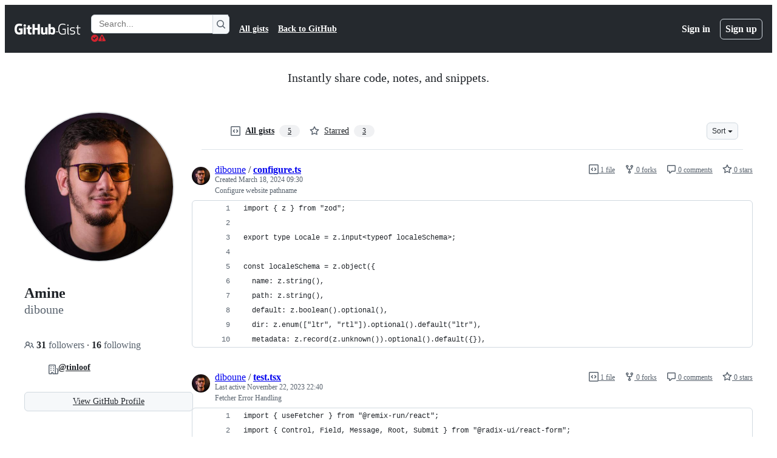

--- FILE ---
content_type: application/javascript
request_url: https://github.githubassets.com/assets/5017-909a65dc1b4c.js
body_size: 5258
content:
"use strict";(globalThis.webpackChunk_github_ui_github_ui=globalThis.webpackChunk_github_ui_github_ui||[]).push([[5017,49442,53146],{5225:(e,t,n)=>{function r(...e){return JSON.stringify(e,(e,t)=>"object"==typeof t?t:String(t))}function i(e,t={}){let{hash:n=r,cache:o=new Map}=t;return function(...t){let r=n.apply(this,t);if(o.has(r))return o.get(r);let i=e.apply(this,t);return i instanceof Promise&&(i=i.catch(e=>{throw o.delete(r),e})),o.set(r,i),i}}n.d(t,{A:()=>i})},13937:(e,t,n)=>{let r;n.d(t,{Ax:()=>l,JW:()=>u,ZV:()=>a});let ErrorWithResponse=class ErrorWithResponse extends Error{constructor(e,t){super(e),this.response=t}};function i(){let e,t;return[new Promise(function(n,r){e=n,t=r}),e,t]}let o=[],s=[];function a(e){o.push(e)}function l(e){s.push(e)}function u(e,t){r||(r=new Map,"undefined"!=typeof document&&document.addEventListener("submit",c));let n=r.get(e)||[];r.set(e,[...n,t])}function c(e){if(!(e.target instanceof HTMLFormElement)||e.defaultPrevented)return;let t=e.target,n=function(e){let t=[],n=t=>"object"==typeof t?t===e:"string"==typeof t&&e.matches(t);for(let e of r.keys())if(n(e)){let n=r.get(e)||[];t.push(...n)}return t}(t);if(0===n.length)return;let a=function(e,t){let n={method:t?.formMethod||e.method||"GET",url:e.action,headers:new Headers({"X-Requested-With":"XMLHttpRequest"}),body:null};if("GET"===n.method.toUpperCase()){let t=function(e){let t=new URLSearchParams;for(let[n,r]of[...new FormData(e).entries()])t.append(n,r.toString());return t.toString()}(e);t&&(n.url+=(~n.url.indexOf("?")?"&":"?")+t)}else n.body=new FormData(e);return n}(t,e instanceof SubmitEvent?e.submitter:null),[l,u,c]=i();e.preventDefault(),h(n,t,a,l).then(async e=>{if(e){for(let e of s)await e(t);p(a).then(u,c).catch(()=>{}).then(()=>{for(let e of o)e(t)})}else t.submit()},e=>{t.submit(),setTimeout(()=>{throw e})})}async function h(e,t,n,r){let o=!1;for(let s of e){let[e,a]=i(),l=()=>(o=!0,a(),r),u={text:l,json:()=>(n.headers.set("Accept","application/json"),l()),html:()=>(n.headers.set("Accept","text/html"),l())};await Promise.race([e,s(t,u,n)])}return o}async function p(e){let t=await window.fetch(e.url,{method:e.method,body:null!==e.body?e.body:void 0,headers:e.headers,credentials:"same-origin"}),n={url:t.url,status:t.status,statusText:t.statusText,headers:t.headers,text:"",get json(){let e=JSON.parse(this.text);return delete this.json,this.json=e,this.json},get html(){var r,i;let e;return delete this.html,this.html=(r=document,i=this.text,(e=r.createElement("template")).innerHTML=i,r.importNode(e.content,!0)),this.html}};if(n.text=await t.text(),t.ok)return n;throw new ErrorWithResponse("request failed",n)}},18679:(e,t,n)=>{n.d(t,{s:()=>AnalyticsClient});let r=["utm_source","utm_medium","utm_campaign","utm_term","utm_content","scid"];var i=n(36301);let AnalyticsClient=class AnalyticsClient{constructor(e){this.options=e}get collectorUrl(){return this.options.collectorUrl}get clientId(){return this.options.clientId?this.options.clientId:(0,i.y)()}createEvent(e){return{page:location.href,title:document.title,context:{...this.options.baseContext,...function(){let e={};try{for(let[t,n]of new URLSearchParams(window.location.search)){let i=t.toLowerCase();r.includes(i)&&(e[i]=n)}return e}catch(e){return{}}}(),...e}}}sendPageView(e){let t=this.createEvent(e);this.send({page_views:[t]})}sendEvent(e,t){let n={...this.createEvent(t),type:e};this.send({events:[n]})}send({page_views:e,events:t}){let n=JSON.stringify({client_id:this.clientId,page_views:e,events:t,request_context:{referrer:function(){let e;try{e=window.top.document.referrer}catch(t){if(window.parent)try{e=window.parent.document.referrer}catch(e){}}return""===e&&(e=document.referrer),e}(),user_agent:navigator.userAgent,screen_resolution:function(){try{return`${screen.width}x${screen.height}`}catch(e){return"unknown"}}(),browser_resolution:function(){let e=0,t=0;try{return"number"==typeof window.innerWidth?(t=window.innerWidth,e=window.innerHeight):null!=document.documentElement&&null!=document.documentElement.clientWidth?(t=document.documentElement.clientWidth,e=document.documentElement.clientHeight):null!=document.body&&null!=document.body.clientWidth&&(t=document.body.clientWidth,e=document.body.clientHeight),`${t}x${e}`}catch(e){return"unknown"}}(),browser_languages:navigator.languages?navigator.languages.join(","):navigator.language||"",pixel_ratio:window.devicePixelRatio,timestamp:Date.now(),tz_seconds:-60*new Date().getTimezoneOffset()}});try{if(navigator.sendBeacon)return void navigator.sendBeacon(this.collectorUrl,n)}catch{}fetch(this.collectorUrl,{method:"POST",cache:"no-cache",headers:{"Content-Type":"application/json"},body:n,keepalive:!1})}}},36301:(e,t,n)=>{let r;function i(){return`${Math.round(0x7fffffff*Math.random())}.${Math.round(Date.now()/1e3)}`}function o(){try{let e=function(){let e,t=document.cookie.match(/_octo=([^;]+)/g);if(!t)return;let n=[0,0];for(let r of t){let[,t]=r.split("="),[,i,...o]=t.split("."),s=i.split("-").map(Number);s>n&&(n=s,e=o.join("."))}return e}();if(e)return e;let t=i();return!function(e){let t=`GH1.1.${e}`,n=new Date(Date.now()+31536e6).toUTCString(),{domain:r}=document;r.endsWith(".github.com")&&(r="github.com"),document.cookie=`_octo=${t}; expires=${n}; path=/; domain=${r}; secure; samesite=lax`}(t),t}catch(e){return r||(r=i()),r}}n.d(t,{y:()=>o})},50467:(e,t,n)=>{n.d(t,{_:()=>r});function r(e,t,n){return t in e?Object.defineProperty(e,t,{value:n,enumerable:!0,configurable:!0,writable:!0}):e[t]=n,e}},70170:(e,t,n)=>{function r(e,t=0,{start:n=!0,middle:i=!0,once:o=!1}={}){let s,a=n,l=0,u=!1;function c(...r){if(u)return;let h=Date.now()-l;l=Date.now(),n&&i&&h>=t&&(a=!0),a?(a=!1,e.apply(this,r),o&&c.cancel()):(i&&h<t||!i)&&(clearTimeout(s),s=setTimeout(()=>{l=Date.now(),e.apply(this,r),o&&c.cancel()},i?t-h:t))}return c.cancel=()=>{clearTimeout(s),u=!0},c}function i(e,t=0,{start:n=!1,middle:o=!1,once:s=!1}={}){return r(e,t,{start:n,middle:o,once:s})}n.d(t,{n:()=>r,s:()=>i})},70837:(e,t,n)=>{n.d(t,{O:()=>r});function r(e="ha"){let t,n={};for(let r of Array.from(document.head.querySelectorAll(`meta[name^="${e}-"]`))){let{name:i,content:o}=r,s=i.replace(`${e}-`,"").replace(/-/g,"_");"url"===s?t=o:n[s]=o}if(!t)throw Error(`AnalyticsClient ${e}-url meta tag not found`);return{collectorUrl:t,...Object.keys(n).length>0?{baseContext:n}:{}}}},78134:(e,t,n)=>{n.d(t,{i4:()=>TemplateInstance,xr:()=>h});let r=new Map;function i(e){if(r.has(e))return r.get(e);let t=e.length,n=0,i=0,o=0,s=[];for(let r=0;r<t;r+=1){let t=e[r],a=e[r+1],l=e[r-1];"{"===t&&"{"===a&&"\\"!==l?(1===(o+=1)&&(i=r),r+=1):"}"===t&&"}"===a&&"\\"!==l&&o&&0==(o-=1)&&(i>n&&(s.push(Object.freeze({type:"string",start:n,end:i,value:e.slice(n,i)})),n=i),s.push(Object.freeze({type:"part",start:i,end:r+2,value:e.slice(n+2,r).trim()})),r+=1,n=r+1)}return n<t&&s.push(Object.freeze({type:"string",start:n,end:t,value:e.slice(n,t)})),r.set(e,Object.freeze(s)),r.get(e)}let o=new WeakMap,s=new WeakMap;let AttributeTemplatePart=class AttributeTemplatePart{constructor(e,t){this.expression=t,o.set(this,e),e.updateParent("")}get attributeName(){return o.get(this).attr.name}get attributeNamespace(){return o.get(this).attr.namespaceURI}get value(){return s.get(this)}set value(e){s.set(this,e||""),o.get(this).updateParent(e)}get element(){return o.get(this).element}get booleanValue(){return o.get(this).booleanValue}set booleanValue(e){o.get(this).booleanValue=e}};let AttributeValueSetter=class AttributeValueSetter{constructor(e,t){this.element=e,this.attr=t,this.partList=[]}get booleanValue(){return this.element.hasAttributeNS(this.attr.namespaceURI,this.attr.name)}set booleanValue(e){if(1!==this.partList.length)throw new DOMException("Operation not supported","NotSupportedError");this.partList[0].value=e?"":null}append(e){this.partList.push(e)}updateParent(e){if(1===this.partList.length&&null===e)this.element.removeAttributeNS(this.attr.namespaceURI,this.attr.name);else{let e=this.partList.map(e=>"string"==typeof e?e:e.value).join("");this.element.setAttributeNS(this.attr.namespaceURI,this.attr.name,e)}}};let a=new WeakMap;let NodeTemplatePart=class NodeTemplatePart{constructor(e,t){this.expression=t,a.set(this,[e]),e.textContent=""}get value(){return a.get(this).map(e=>e.textContent).join("")}set value(e){this.replace(e)}get previousSibling(){return a.get(this)[0].previousSibling}get nextSibling(){return a.get(this)[a.get(this).length-1].nextSibling}replace(...e){var t,n;let r=e.map(e=>"string"==typeof e?new Text(e):e);r.length||r.push(new Text(""));let i=a.get(this)[0];for(let e of r)null==(t=i.parentNode)||t.insertBefore(e,i);for(let e of a.get(this))null==(n=e.parentNode)||n.removeChild(e);a.set(this,r)}};let InnerTemplatePart=class InnerTemplatePart extends NodeTemplatePart{constructor(e){var t;super(e,null!=(t=e.getAttribute("expression"))?t:""),this.template=e}get directive(){var e;return null!=(e=this.template.getAttribute("directive"))?e:""}};function l(e){return{processCallback(t,n,r){var i;if("object"==typeof r&&r){for(let t of n)if(t.expression in r){let n=null!=(i=r[t.expression])?i:"";e(t,n,r)}}}}}function u(e,t){e.value=t instanceof Node?t:String(t)}let c=l(u),h=l((e,t)=>{"boolean"==typeof t&&e instanceof AttributeTemplatePart&&"boolean"==typeof e.element[e.attributeName]&&(e.booleanValue=t,1)||u(e,t)}),p=new WeakMap,f=new WeakMap;let TemplateInstance=class TemplateInstance extends(globalThis.DocumentFragment||EventTarget){constructor(e,t,n=c){var r,o;super(),Object.getPrototypeOf(this)!==TemplateInstance.prototype&&Object.setPrototypeOf(this,TemplateInstance.prototype),this.appendChild(e.content.cloneNode(!0)),f.set(this,Array.from(function* e(t){let n,r=t.ownerDocument.createTreeWalker(t,NodeFilter.SHOW_TEXT|NodeFilter.SHOW_ELEMENT,null);for(;n=r.nextNode();)if(n instanceof HTMLTemplateElement)if(n.hasAttribute("directive"))yield new InnerTemplatePart(n);else for(let t of e(n.content))yield t;else if(n instanceof Element&&n.hasAttributes())for(let e=0;e<n.attributes.length;e+=1){let t=n.attributes.item(e);if(t&&t.value.includes("{{")){let e=new AttributeValueSetter(n,t);for(let n of i(t.value))if("string"===n.type)e.append(n.value);else{let t=new AttributeTemplatePart(e,n.value);e.append(t),yield t}}}else if(n instanceof Text&&n.textContent&&n.textContent.includes("{{")){let e=i(n.textContent);for(let t=0;t<e.length;t+=1){let r=e[t];r.end<n.textContent.length&&n.splitText(r.end),"part"===r.type&&(yield new NodeTemplatePart(n,r.value));break}}}(this))),p.set(this,n),null==(o=(r=p.get(this)).createCallback)||o.call(r,this,f.get(this),t),p.get(this).processCallback(this,f.get(this),t)}update(e){p.get(this).processCallback(this,f.get(this),e)}}},97797:(e,t,n)=>{function r(){if(!(this instanceof r))return new r;this.size=0,this.uid=0,this.selectors=[],this.selectorObjects={},this.indexes=Object.create(this.indexes),this.activeIndexes=[]}n.d(t,{h:()=>P,on:()=>E});var i,o=window.document.documentElement,s=o.matches||o.webkitMatchesSelector||o.mozMatchesSelector||o.oMatchesSelector||o.msMatchesSelector;r.prototype.matchesSelector=function(e,t){return s.call(e,t)},r.prototype.querySelectorAll=function(e,t){return t.querySelectorAll(e)},r.prototype.indexes=[];var a=/^#((?:[\w\u00c0-\uFFFF\-]|\\.)+)/g;r.prototype.indexes.push({name:"ID",selector:function(e){var t;if(t=e.match(a))return t[0].slice(1)},element:function(e){if(e.id)return[e.id]}});var l=/^\.((?:[\w\u00c0-\uFFFF\-]|\\.)+)/g;r.prototype.indexes.push({name:"CLASS",selector:function(e){var t;if(t=e.match(l))return t[0].slice(1)},element:function(e){var t=e.className;if(t){if("string"==typeof t)return t.split(/\s/);else if("object"==typeof t&&"baseVal"in t)return t.baseVal.split(/\s/)}}});var u=/^((?:[\w\u00c0-\uFFFF\-]|\\.)+)/g;r.prototype.indexes.push({name:"TAG",selector:function(e){var t;if(t=e.match(u))return t[0].toUpperCase()},element:function(e){return[e.nodeName.toUpperCase()]}}),r.prototype.indexes.default={name:"UNIVERSAL",selector:function(){return!0},element:function(){return[!0]}},i="function"==typeof window.Map?window.Map:function(){function e(){this.map={}}return e.prototype.get=function(e){return this.map[e+" "]},e.prototype.set=function(e,t){this.map[e+" "]=t},e}();var c=/((?:\((?:\([^()]+\)|[^()]+)+\)|\[(?:\[[^\[\]]*\]|['"][^'"]*['"]|[^\[\]'"]+)+\]|\\.|[^ >+~,(\[\\]+)+|[>+~])(\s*,\s*)?((?:.|\r|\n)*)/g;function h(e,t){var n,r,i,o,s,a,l=(e=e.slice(0).concat(e.default)).length,u=t,h=[];do if(c.exec(""),(i=c.exec(u))&&(u=i[3],i[2]||!u)){for(n=0;n<l;n++)if(s=(a=e[n]).selector(i[1])){for(r=h.length,o=!1;r--;)if(h[r].index===a&&h[r].key===s){o=!0;break}o||h.push({index:a,key:s});break}}while(i)return h}function p(e,t){return e.id-t.id}r.prototype.logDefaultIndexUsed=function(){},r.prototype.add=function(e,t){var n,r,o,s,a,l,u,c,p=this.activeIndexes,f=this.selectors,d=this.selectorObjects;if("string"==typeof e){for(r=0,d[(n={id:this.uid++,selector:e,data:t}).id]=n,u=h(this.indexes,e);r<u.length;r++)s=(c=u[r]).key,(a=function(e,t){var n,r,i;for(n=0,r=e.length;n<r;n++)if(i=e[n],t.isPrototypeOf(i))return i}(p,o=c.index))||((a=Object.create(o)).map=new i,p.push(a)),o===this.indexes.default&&this.logDefaultIndexUsed(n),(l=a.map.get(s))||(l=[],a.map.set(s,l)),l.push(n);this.size++,f.push(e)}},r.prototype.remove=function(e,t){if("string"==typeof e){var n,r,i,o,s,a,l,u,c=this.activeIndexes,p=this.selectors=[],f=this.selectorObjects,d={},m=1==arguments.length;for(i=0,n=h(this.indexes,e);i<n.length;i++)for(r=n[i],o=c.length;o--;)if(a=c[o],r.index.isPrototypeOf(a)){if(l=a.map.get(r.key))for(s=l.length;s--;)(u=l[s]).selector===e&&(m||u.data===t)&&(l.splice(s,1),d[u.id]=!0);break}for(i in d)delete f[i],this.size--;for(i in f)p.push(f[i].selector)}},r.prototype.queryAll=function(e){if(!this.selectors.length)return[];var t,n,r,i,o,s,a,l,u={},c=[],h=this.querySelectorAll(this.selectors.join(", "),e);for(t=0,r=h.length;t<r;t++)for(n=0,o=h[t],i=(s=this.matches(o)).length;n<i;n++)u[(l=s[n]).id]?a=u[l.id]:(a={id:l.id,selector:l.selector,data:l.data,elements:[]},u[l.id]=a,c.push(a)),a.elements.push(o);return c.sort(p)},r.prototype.matches=function(e){if(!e)return[];var t,n,r,i,o,s,a,l,u,c,h,f=this.activeIndexes,d={},m=[];for(t=0,i=f.length;t<i;t++)if(l=(a=f[t]).element(e)){for(n=0,o=l.length;n<o;n++)if(u=a.map.get(l[n]))for(r=0,s=u.length;r<s;r++)!d[h=(c=u[r]).id]&&this.matchesSelector(e,c.selector)&&(d[h]=!0,m.push(c))}return m.sort(p)};var f={},d={},m=new WeakMap,g=new WeakMap,b=new WeakMap,y=Object.getOwnPropertyDescriptor(Event.prototype,"currentTarget");function v(e,t,n){var r=e[t];return e[t]=function(){return n.apply(e,arguments),r.apply(e,arguments)},e}function w(){m.set(this,!0)}function x(){m.set(this,!0),g.set(this,!0)}function T(){return b.get(this)||null}function S(e,t){y&&Object.defineProperty(e,"currentTarget",{configurable:!0,enumerable:!0,get:t||y.get})}function k(e){if(function(e){try{return e.eventPhase,!0}catch(e){return!1}}(e)){var t=(1===e.eventPhase?d:f)[e.type];if(t){var n=function(e,t,n){var r=[],i=t;do{if(1!==i.nodeType)break;var o=e.matches(i);if(o.length){var s={node:i,observers:o};n?r.unshift(s):r.push(s)}}while(i=i.parentElement)return r}(t,e.target,1===e.eventPhase);if(n.length){v(e,"stopPropagation",w),v(e,"stopImmediatePropagation",x),S(e,T);for(var r=0,i=n.length;r<i&&!m.get(e);r++){var o=n[r];b.set(e,o.node);for(var s=0,a=o.observers.length;s<a&&!g.get(e);s++)o.observers[s].data.call(o.node,e)}b.delete(e),S(e)}}}}function E(e,t,n){var i=arguments.length>3&&void 0!==arguments[3]?arguments[3]:{},o=!!i.capture,s=o?d:f,a=s[e];a||(a=new r,s[e]=a,document.addEventListener(e,k,o)),a.add(t,n)}function P(e,t,n){return e.dispatchEvent(new CustomEvent(t,{bubbles:!0,cancelable:!0,detail:n}))}}}]);
//# sourceMappingURL=5017-c2accf24502f.js.map

--- FILE ---
content_type: application/javascript
request_url: https://github.githubassets.com/assets/primer-react-815713ed994b.js?cache-bust=true&retry-attempt=2
body_size: 122105
content:
"use strict";(globalThis.webpackChunk_github_ui_github_ui=globalThis.webpackChunk_github_ui_github_ui||[]).push([[3088],{565:(e,r,o)=>{function t(e){return e.map(e=>e.includes(" ")?`"${e}"`:e).join(", ")}o.d(r,{A:()=>l}),o(62383),o(61669);let a={light:{colors:{canvasDefaultTransparent:"var(--bgColor-transparent, var(--color-canvas-default-transparent, rgba(255,255,255,0)))",pageHeaderBg:"var(--page-header-bgColor, var(--color-page-header-bg, #f6f8fa))",marketingIcon:{primary:"var(--color-marketing-icon-primary, #218bff)",secondary:"var(--color-marketing-icon-secondary, #54aeff)"},diffBlob:{addition:{numText:"var(--diffBlob-addition-fgColor-num, var(--color-diff-blob-addition-num-text, #1F2328))",fg:"var(--diffBlob-addition-fgColor-text, var(--color-diff-blob-addition-fg, #1F2328))",numBg:"var(--diffBlob-addition-bgColor-num, var(--color-diff-blob-addition-num-bg, #ccffd8))",lineBg:"var(--diffBlob-addition-bgColor-line, var(--color-diff-blob-addition-line-bg, #e6ffec))",wordBg:"var(--diffBlob-addition-bgColor-word, var(--color-diff-blob-addition-word-bg, #abf2bc))"},deletion:{numText:"var(--diffBlob-deletion-fgColor-num, var(--color-diff-blob-deletion-num-text, #1F2328))",fg:"var(--diffBlob-deletion-fgColor-text, var(--color-diff-blob-deletion-fg, #1F2328))",numBg:"var(--diffBlob-deletion-bgColor-num, var(--color-diff-blob-deletion-num-bg, #ffd7d5))",lineBg:"var(--diffBlob-deletion-bgColor-line, var(--color-diff-blob-deletion-line-bg, #ffebe9))",wordBg:"var(--diffBlob-deletion-bgColor-word, var(--color-diff-blob-deletion-word-bg, rgba(255,129,130,0.4)))"},hunk:{numBg:"var(--diffBlob-hunk-bgColor-num, var(--color-diff-blob-hunk-num-bg, rgba(84,174,255,0.4)))"},expander:{icon:"var(--diffBlob-expander-iconColor, var(--color-diff-blob-expander-icon, #656d76))"},selectedLineHighlightMixBlendMode:"var(--color-diff-blob-selected-line-highlight-mix-blend-mode, multiply)"},diffstat:{deletionBorder:"var(--color-diffstat-deletion-border, rgba(31,35,40,0.15))",additionBorder:"var(--color-diffstat-addition-border, rgba(31,35,40,0.15))",additionBg:"var(undefined, var(--color-diffstat-addition-bg, #1f883d))"},searchKeyword:{hl:"var(--highlight-neutral-bgColor, var(--color-search-keyword-hl, #fff8c5))"},prettylights:{syntax:{comment:"var(--color-prettylights-syntax-comment, #57606a)",constant:"var(--color-prettylights-syntax-constant, #0550ae)",entity:"var(--color-prettylights-syntax-entity, #6639ba)",storageModifierImport:"var(--color-prettylights-syntax-storage-modifier-import, #24292f)",entityTag:"var(--color-prettylights-syntax-entity-tag, #116329)",keyword:"var(--color-prettylights-syntax-keyword, #cf222e)",string:"var(--color-prettylights-syntax-string, #0a3069)",variable:"var(--color-prettylights-syntax-variable, #953800)",brackethighlighterUnmatched:"var(--color-prettylights-syntax-brackethighlighter-unmatched, #82071e)",invalidIllegalText:"var(--color-prettylights-syntax-invalid-illegal-text, #f6f8fa)",invalidIllegalBg:"var(--color-prettylights-syntax-invalid-illegal-bg, #82071e)",carriageReturnText:"var(--color-prettylights-syntax-carriage-return-text, #f6f8fa)",carriageReturnBg:"var(--color-prettylights-syntax-carriage-return-bg, #cf222e)",stringRegexp:"var(--color-prettylights-syntax-string-regexp, #116329)",markupList:"var(--color-prettylights-syntax-markup-list, #3b2300)",markupHeading:"var(--color-prettylights-syntax-markup-heading, #0550ae)",markupItalic:"var(--color-prettylights-syntax-markup-italic, #24292f)",markupBold:"var(--color-prettylights-syntax-markup-bold, #24292f)",markupDeletedText:"var(--color-prettylights-syntax-markup-deleted-text, #82071e)",markupDeletedBg:"var(--color-prettylights-syntax-markup-deleted-bg, #ffebe9)",markupInsertedText:"var(--color-prettylights-syntax-markup-inserted-text, #116329)",markupInsertedBg:"var(--color-prettylights-syntax-markup-inserted-bg, #dafbe1)",markupChangedText:"var(--color-prettylights-syntax-markup-changed-text, #953800)",markupChangedBg:"var(--color-prettylights-syntax-markup-changed-bg, #ffd8b5)",markupIgnoredText:"var(--color-prettylights-syntax-markup-ignored-text, #eaeef2)",markupIgnoredBg:"var(--color-prettylights-syntax-markup-ignored-bg, #0550ae)",metaDiffRange:"var(--color-prettylights-syntax-meta-diff-range, #8250df)",brackethighlighterAngle:"var(--color-prettylights-syntax-brackethighlighter-angle, #57606a)",sublimelinterGutterMark:"var(--color-prettylights-syntax-sublimelinter-gutter-mark, #8c959f)",constantOtherReferenceLink:"var(--color-prettylights-syntax-constant-other-reference-link, #0a3069)"}},codemirror:{text:"var(--codeMirror-fgColor, var(--color-codemirror-text, #1F2328))",bg:"var(--codeMirror-bgColor, var(--color-codemirror-bg, #ffffff))",guttersBg:"var(--codeMirror-gutters-bgColor, var(--color-codemirror-gutters-bg, #ffffff))",guttermarkerText:"var(--codeMirror-gutterMarker-fgColor-default, var(--color-codemirror-guttermarker-text, #ffffff))",guttermarkerSubtleText:"var(--codeMirror-gutterMarker-fgColor-muted, var(--color-codemirror-guttermarker-subtle-text, #6e7781))",linenumberText:"var(--codeMirror-lineNumber-fgColor, var(--color-codemirror-linenumber-text, #656d76))",cursor:"var(--codeMirror-cursor-fgColor, var(--color-codemirror-cursor, #1F2328))",selectionBg:"var(--codeMirror-selection-bgColor, var(--color-codemirror-selection-bg, rgba(84,174,255,0.4)))",activelineBg:"var(--codeMirror-activeline-bgColor, var(--color-codemirror-activeline-bg, rgba(234,238,242,0.5)))",matchingbracketText:"var(--codeMirror-matchingBracket-fgColor, var(--color-codemirror-matchingbracket-text, #1F2328))",linesBg:"var(--codeMirror-lines-bgColor, var(--color-codemirror-lines-bg, #ffffff))",syntax:{comment:"var(--codeMirror-syntax-fgColor-comment, var(--color-codemirror-syntax-comment, #24292f))",constant:"var(--codeMirror-syntax-fgColor-constant, var(--color-codemirror-syntax-constant, #0550ae))",entity:"var(--codeMirror-syntax-fgColor-entity, var(--color-codemirror-syntax-entity, #8250df))",keyword:"var(--codeMirror-syntax-fgColor-keyword, var(--color-codemirror-syntax-keyword, #cf222e))",storage:"var(--codeMirror-syntax-fgColor-storage, var(--color-codemirror-syntax-storage, #cf222e))",string:"var(--codeMirror-syntax-fgColor-string, var(--color-codemirror-syntax-string, #0a3069))",support:"var(--codeMirror-syntax-fgColor-support, var(--color-codemirror-syntax-support, #0550ae))",variable:"var(--codeMirror-syntax-fgColor-variable, var(--color-codemirror-syntax-variable, #953800))"}},checks:{bg:"var(--color-checks-bg, #24292f)",runBorderWidth:"var(--color-checks-run-border-width, 0px)",containerBorderWidth:"var(--color-checks-container-border-width, 0px)",textPrimary:"var(--color-checks-text-primary, #f6f8fa)",textSecondary:"var(--color-checks-text-secondary, #8c959f)",textLink:"var(--color-checks-text-link, #54aeff)",btnIcon:"var(--color-checks-btn-icon, #afb8c1)",btnHoverIcon:"var(--color-checks-btn-hover-icon, #f6f8fa)",btnHoverBg:"var(--color-checks-btn-hover-bg, rgba(255,255,255,0.125))",inputText:"var(--color-checks-input-text, #eaeef2)",inputPlaceholderText:"var(--color-checks-input-placeholder-text, #8c959f)",inputFocusText:"var(--color-checks-input-focus-text, #8c959f)",inputBg:"var(--color-checks-input-bg, #32383f)",inputShadow:"var(--color-checks-input-shadow, none)",donutError:"var(--color-checks-donut-error, #fa4549)",donutPending:"var(--color-checks-donut-pending, #bf8700)",donutSuccess:"var(--color-checks-donut-success, #1f883d)",donutNeutral:"var(--color-checks-donut-neutral, #afb8c1)",dropdownText:"var(--color-checks-dropdown-text, #afb8c1)",dropdownBg:"var(--color-checks-dropdown-bg, #32383f)",dropdownBorder:"var(--color-checks-dropdown-border, #424a53)",dropdownShadow:"var(--color-checks-dropdown-shadow, rgba(31,35,40,0.3))",dropdownHoverText:"var(--color-checks-dropdown-hover-text, #f6f8fa)",dropdownHoverBg:"var(--color-checks-dropdown-hover-bg, #424a53)",dropdownBtnHoverText:"var(--color-checks-dropdown-btn-hover-text, #f6f8fa)",dropdownBtnHoverBg:"var(--color-checks-dropdown-btn-hover-bg, #32383f)",scrollbarThumbBg:"var(--color-checks-scrollbar-thumb-bg, #57606a)",headerLabelText:"var(--color-checks-header-label-text, #d0d7de)",headerLabelOpenText:"var(--color-checks-header-label-open-text, #f6f8fa)",headerBorder:"var(--color-checks-header-border, #32383f)",headerIcon:"var(--color-checks-header-icon, #8c959f)",lineText:"var(--color-checks-line-text, #d0d7de)",lineNumText:"var(--color-checks-line-num-text, rgba(140,149,159,0.75))",lineTimestampText:"var(--color-checks-line-timestamp-text, #8c959f)",lineHoverBg:"var(--color-checks-line-hover-bg, #32383f)",lineSelectedBg:"var(--color-checks-line-selected-bg, rgba(33,139,255,0.15))",lineSelectedNumText:"var(--color-checks-line-selected-num-text, #54aeff)",lineDtFmText:"var(--color-checks-line-dt-fm-text, #24292f)",lineDtFmBg:"var(--color-checks-line-dt-fm-bg, #9a6700)",gateBg:"var(--color-checks-gate-bg, rgba(125,78,0,0.15))",gateText:"var(--color-checks-gate-text, #d0d7de)",gateWaitingText:"var(--color-checks-gate-waiting-text, #d4a72c)",stepHeaderOpenBg:"var(--color-checks-step-header-open-bg, #32383f)",stepErrorText:"var(--color-checks-step-error-text, #ff8182)",stepWarningText:"var(--color-checks-step-warning-text, #d4a72c)",loglineText:"var(--color-checks-logline-text, #8c959f)",loglineNumText:"var(--color-checks-logline-num-text, rgba(140,149,159,0.75))",loglineDebugText:"var(--color-checks-logline-debug-text, #c297ff)",loglineErrorText:"var(--color-checks-logline-error-text, #d0d7de)",loglineErrorNumText:"var(--color-checks-logline-error-num-text, #ff8182)",loglineErrorBg:"var(--color-checks-logline-error-bg, rgba(164,14,38,0.15))",loglineWarningText:"var(--color-checks-logline-warning-text, #d0d7de)",loglineWarningNumText:"var(--color-checks-logline-warning-num-text, #d4a72c)",loglineWarningBg:"var(--color-checks-logline-warning-bg, rgba(125,78,0,0.15))",loglineCommandText:"var(--color-checks-logline-command-text, #54aeff)",loglineSectionText:"var(--color-checks-logline-section-text, #4ac26b)",ansi:{black:"var(--color-checks-ansi-black, #24292f)",blackBright:"var(--color-checks-ansi-black-bright, #32383f)",white:"var(--color-checks-ansi-white, #d0d7de)",whiteBright:"var(--color-checks-ansi-white-bright, #d0d7de)",gray:"var(--color-checks-ansi-gray, #8c959f)",red:"var(--color-checks-ansi-red, #ff8182)",redBright:"var(--color-checks-ansi-red-bright, #ffaba8)",green:"var(--color-checks-ansi-green, #4ac26b)",greenBright:"var(--color-checks-ansi-green-bright, #6fdd8b)",yellow:"var(--color-checks-ansi-yellow, #d4a72c)",yellowBright:"var(--color-checks-ansi-yellow-bright, #eac54f)",blue:"var(--color-checks-ansi-blue, #54aeff)",blueBright:"var(--color-checks-ansi-blue-bright, #80ccff)",magenta:"var(--color-checks-ansi-magenta, #c297ff)",magentaBright:"var(--color-checks-ansi-magenta-bright, #d8b9ff)",cyan:"var(--color-checks-ansi-cyan, #76e3ea)",cyanBright:"var(--color-checks-ansi-cyan-bright, #b3f0ff)"}},project:{headerBg:"var(--color-project-header-bg, #24292f)",sidebarBg:"var(--color-project-sidebar-bg, #ffffff)",gradientIn:"var(--color-project-gradient-in, #ffffff)",gradientOut:"var(--color-project-gradient-out, rgba(255,255,255,0))"},mktg:{btn:{bg:"var(--color-mktg-btn-bg, #1b1f23))"}},control:{borderColor:{emphasis:"var(--control-borderColor-emphasis, var(--color-control-border-color-emphasis, #858F99))"}},avatar:{bg:"var(--avatar-bgColor, var(--color-avatar-bg, #ffffff))",border:"var(--avatar-borderColor, var(--color-avatar-border, rgba(31,35,40,0.15)))",stackFade:"var(--avatarStack-fade-bgColor-default, var(--color-avatar-stack-fade, #afb8c1))",stackFadeMore:"var(--avatarStack-fade-bgColor-muted, var(--color-avatar-stack-fade-more, #d0d7de))"},topicTag:{border:"var(--topicTag-borderColor, var(--color-topic-tag-border, transparent))"},counter:{border:"var(--counter-borderColor, var(--color-counter-border, transparent))"},selectMenu:{backdropBorder:"var(--selectMenu-borderColor, var(--color-select-menu-backdrop-border, transparent))",tapHighlight:"var(--control-bgColor-active, var(--color-select-menu-tap-highlight, rgba(175,184,193,0.5)))",tapFocusBg:"var(--selectMenu-bgColor-active, var(--color-select-menu-tap-focus-bg, #b6e3ff))"},overlay:{backdrop:"var(--overlay-backdrop-bgColor, var(--color-overlay-backdrop, rgba(140,149,159,0.2)))"},header:{text:"var(--header-fgColor-default, var(--color-header-text, rgba(255,255,255,0.7)))",bg:"var(--header-bgColor, var(--color-header-bg, #24292f))",divider:"var(--header-borderColor-divider, var(--color-header-divider, #57606a))",logo:"var(--header-fgColor-logo, var(--color-header-logo, #ffffff))"},headerSearch:{bg:"var(--headerSearch-bgColor, var(--color-header-search-bg, #24292f))",border:"var(--headerSearch-borderColor, var(--color-header-search-border, #57606a))"},sidenav:{selectedBg:"var(--sideNav-bgColor-selected, var(--color-sidenav-selected-bg, #ffffff))"},menu:{bgActive:"var(--menu-bgColor-active, var(--color-menu-bg-active, transparent))"},input:{disabledBg:"var(--control-bgColor-disabled, var(--color-input-disabled-bg, rgba(175,184,193,0.2)))"},timeline:{badgeBg:"var(--timelineBadge-bgColor, var(--color-timeline-badge-bg, #eaeef2))"},ansi:{black:"var(--color-ansi-black, #24292f)",blackBright:"var(--color-ansi-black-bright, #57606a)",white:"var(--color-ansi-white, #6e7781)",whiteBright:"var(--color-ansi-white-bright, #8c959f)",gray:"var(--color-ansi-gray, #6e7781)",red:"var(--color-ansi-red, #cf222e)",redBright:"var(--color-ansi-red-bright, #a40e26)",green:"var(--color-ansi-green, #116329)",greenBright:"var(--color-ansi-green-bright, #1a7f37)",yellow:"var(--color-ansi-yellow, #4d2d00)",yellowBright:"var(--color-ansi-yellow-bright, #633c01)",blue:"var(--color-ansi-blue, #0969da)",blueBright:"var(--color-ansi-blue-bright, #218bff)",magenta:"var(--color-ansi-magenta, #8250df)",magentaBright:"var(--color-ansi-magenta-bright, #a475f9)",cyan:"var(--color-ansi-cyan, #1b7c83)",cyanBright:"var(--color-ansi-cyan-bright, #3192aa)"},btn:{text:"var(--button-default-fgColor-rest, var(--color-btn-text, #24292f))",bg:"var(--button-default-bgColor-rest, var(--color-btn-bg, #f6f8fa))",border:"var(--button-default-borderColor-rest, var(--color-btn-border, rgba(31,35,40,0.15)))",hoverBg:"var(--button-default-bgColor-hover, var(--color-btn-hover-bg, #f3f4f6))",hoverBorder:"var(--button-default-borderColor-hover, var(--color-btn-hover-border, rgba(31,35,40,0.15)))",activeBg:"var(--button-default-bgColor-active, var(--color-btn-active-bg, hsla(220,14%,93%,1)))",activeBorder:"var(--button-default-borderColor-active, var(--color-btn-active-border, rgba(31,35,40,0.15)))",selectedBg:"var(--button-default-bgColor-selected, var(--color-btn-selected-bg, hsla(220,14%,94%,1)))",counterBg:"var(--buttonCounter-default-bgColor-rest, var(--color-btn-counter-bg, rgba(31,35,40,0.08)))",primary:{text:"var(--button-primary-fgColor-rest, var(--color-btn-primary-text, #ffffff))",bg:"var(--button-primary-bgColor-rest, var(--color-btn-primary-bg, #1f883d))",border:"var(--button-primary-borderColor-rest, var(--color-btn-primary-border, rgba(31,35,40,0.15)))",hoverBg:"var(--button-primary-bgColor-hover, var(--color-btn-primary-hover-bg, #1a7f37))",hoverBorder:"var(--button-primary-borderColor-hover, var(--color-btn-primary-hover-border, rgba(31,35,40,0.15)))",selectedBg:"var(--button-primary-bgColor-active, var(--color-btn-primary-selected-bg, hsla(137,66%,28%,1)))",disabledText:"var(--button-primary-fgColor-disabled, var(--color-btn-primary-disabled-text, rgba(255,255,255,0.8)))",disabledBg:"var(--button-primary-bgColor-disabled, var(--color-btn-primary-disabled-bg, #94d3a2))",disabledBorder:"var(--button-primary-borderColor-disabled, var(--color-btn-primary-disabled-border, rgba(31,35,40,0.15)))",icon:"var(--button-primary-iconColor-rest, var(--color-btn-primary-icon, rgba(255,255,255,0.8)))",counterBg:"var(--buttonCounter-primary-bgColor-rest, var(--color-btn-primary-counter-bg, rgba(0,45,17,0.2)))"},outline:{text:"var(--button-outline-fgColor-rest, var(--color-btn-outline-text, #0969da))",hoverText:"var(--button-outline-fgColor-hover, var(--color-btn-outline-hover-text, #ffffff))",hoverBg:"var(--button-outline-bgColor-hover, var(--color-btn-outline-hover-bg, #0969da))",hoverBorder:"var(--button-outline-borderColor-hover, var(--color-btn-outline-hover-border, rgba(31,35,40,0.15)))",hoverCounterBg:"var(--buttonCounter-outline-bgColor-hover, var(--color-btn-outline-hover-counter-bg, rgba(255,255,255,0.2)))",selectedText:"var(--button-outline-fgColor-active, var(--color-btn-outline-selected-text, #ffffff))",selectedBg:"var(--button-outline-bgColor-active, var(--color-btn-outline-selected-bg, hsla(212,92%,42%,1)))",selectedBorder:"var(--button-outline-borderColor-active, var(--color-btn-outline-selected-border, rgba(31,35,40,0.15)))",disabledText:"var(--button-outline-fgColor-disabled, var(--color-btn-outline-disabled-text, rgba(9,105,218,0.5)))",disabledBg:"var(--button-outline-bgColor-disabled, var(--color-btn-outline-disabled-bg, #f6f8fa))",disabledCounterBg:"var(--buttonCounter-outline-bgColor-disabled, var(--color-btn-outline-disabled-counter-bg, rgba(9,105,218,0.05)))",counterBg:"var(--buttonCounter-outline-bgColor-rest, var(--color-btn-outline-counter-bg, #0969da1a))",counterFg:"var(--buttonCounter-outline-fgColor-rest, var(--color-btn-outline-counter-fg, #0550ae))",hoverCounterFg:"var(--buttonCounter-outline-fgColor-hover, var(--color-btn-outline-hover-counter-fg, #ffffff))",disabledCounterFg:"var(--buttonCounter-outline-fgColor-disabled, var(--color-btn-outline-disabled-counter-fg, rgba(9,105,218,0.5)))"},danger:{text:"var(--button-danger-fgColor-rest, var(--color-btn-danger-text, #cf222e))",hoverText:"var(--button-danger-fgColor-hover, var(--color-btn-danger-hover-text, #ffffff))",hoverBg:"var(--button-danger-bgColor-hover, var(--color-btn-danger-hover-bg, #a40e26))",hoverBorder:"var(--button-danger-borderColor-hover, var(--color-btn-danger-hover-border, rgba(31,35,40,0.15)))",hoverCounterBg:"var(--buttonCounter-danger-bgColor-hover, var(--color-btn-danger-hover-counter-bg, rgba(255,255,255,0.2)))",selectedText:"var(--button-danger-fgColor-active, var(--color-btn-danger-selected-text, #ffffff))",selectedBg:"var(--button-danger-bgColor-active, var(--color-btn-danger-selected-bg, hsla(356,72%,44%,1)))",selectedBorder:"var(--button-danger-borderColor-active, var(--color-btn-danger-selected-border, rgba(31,35,40,0.15)))",disabledText:"var(--button-danger-fgColor-disabled, var(--color-btn-danger-disabled-text, rgba(207,34,46,0.5)))",disabledBg:"var(--button-danger-bgColor-disabled, var(--color-btn-danger-disabled-bg, #f6f8fa))",disabledCounterBg:"var(--buttonCounter-danger-bgColor-disabled, var(--color-btn-danger-disabled-counter-bg, rgba(207,34,46,0.05)))",counterBg:"var(--buttonCounter-danger-bgColor-rest, var(--color-btn-danger-counter-bg, rgba(207,34,46,0.1)))",icon:"var(--button-danger-iconColor-rest, var(--color-btn-danger-icon, #cf222e))",hoverIcon:"var(--button-danger-iconColor-hover, var(--color-btn-danger-hover-icon, #ffffff))",counterFg:"var(--buttonCounter-danger-fgColor-rest, var(--color-btn-danger-counter-fg, #a40e26))",hoverCounterFg:"var(--buttonCounter-danger-fgColor-hover, var(--color-btn-danger-hover-counter-fg, #ffffff))",disabledCounterFg:"var(--buttonCounter-danger-fgColor-disabled, var(--color-btn-danger-disabled-counter-fg, rgba(207,34,46,0.5)))"},inactive:{bg:"var(--button-inactive-bgColor-rest, var(--color-btn-inactive-bg, #eaeef2))",text:"var(--button-inactive-fgColor-rest, var(--color-btn-inactive-text, #57606a))"}},underlinenav:{icon:"var(--underlineNav-iconColor-rest, var(--color-underlinenav-icon, #6e7781))",borderHover:"var(--underlineNav-borderColor-hover, var(--color-underlinenav-border-hover, rgba(175,184,193,0.2)))"},actionListItem:{inlineDivider:"var(--borderColor-muted, var(--color-action-list-item-inline-divider, rgba(208,215,222,0.48)))",default:{hoverBg:"var(--control-transparent-bgColor-hover, var(--color-action-list-item-default-hover-bg, rgba(208,215,222,0.32)))",hoverBorder:"var(--control-transparent-borderColor-hover, var(--color-action-list-item-default-hover-border, transparent))",activeBg:"var(--control-transparent-bgColor-active, var(--color-action-list-item-default-active-bg, rgba(208,215,222,0.48)))",activeBorder:"var(--control-transparent-borderColor-active, var(--color-action-list-item-default-active-border, transparent))",selectedBg:"var(--control-transparent-bgColor-selected, var(--color-action-list-item-default-selected-bg, rgba(208,215,222,0.24)))"},danger:{hoverBg:"var(--control-danger-bgColor-hover, var(--color-action-list-item-default-danger-hover-bg, rgba(255,235,233,0.64)))",activeBg:"var(--control-danger-bgColor-active, var(--color-action-list-item-default-danger-active-bg, #ffebe9))",hoverText:"var(--control-danger-fgColor-hover, var(--color-action-list-item-default-danger-hover-text, #d1242f))"}},switchTrack:{bg:"var(--controlTrack-bgColor-rest, var(--color-switch-track-bg, #eaeef2))",hoverBg:"var(--controlTrack-bgColor-hover, var(--color-switch-track-hover-bg, hsla(210,24%,90%,1)))",activeBg:"var(--controlTrack-bgColor-active, var(--color-switch-track-active-bg, hsla(210,24%,88%,1)))",disabledBg:"var(--controlTrack-bgColor-disabled, var(--color-switch-track-disabled-bg, #8c959f))",fg:"var(--controlTrack-fgColor-rest, var(--color-switch-track-fg, #656d76))",disabledFg:"var(--controlTrack-fgColor-disabled, var(--color-switch-track-disabled-fg, #ffffff))",border:"var(--controlTrack-borderColor-rest, var(--color-switch-track-border, transparent))",checked:{bg:"var(--control-checked-bgColor-rest, var(--color-switch-track-checked-bg, #0969da))",hoverBg:"var(--control-checked-bgColor-hover, var(--color-switch-track-checked-hover-bg, #0860CA))",activeBg:"var(--control-checked-bgColor-active, var(--color-switch-track-checked-active-bg, #0757BA))",fg:"var(--control-checked-fgColor-rest, var(--color-switch-track-checked-fg, #ffffff))",disabledFg:"var(--control-checked-fgColor-disabled, var(--color-switch-track-checked-disabled-fg, #ffffff))",border:"var(--borderColor-transparent, var(--color-switch-track-checked-border, transparent))"}},switchKnob:{bg:"var(--controlKnob-bgColor-rest, var(--color-switch-knob-bg, #ffffff))",disabledBg:"var(--controlKnob-bgColor-disabled, var(--color-switch-knob-disabled-bg, #f6f8fa))",border:"var(--controlKnob-borderColor-rest, var(--color-switch-knob-border, #858F99))",checked:{bg:"var(--controlKnob-bgColor-checked, var(--color-switch-knob-checked-bg, #ffffff))",disabledBg:"var(--controlKnob-bgColor-disabled, var(--color-switch-knob-checked-disabled-bg, #f6f8fa))",border:"var(--controlKnob-borderColor-checked, var(--color-switch-knob-checked-border, #0969da))"}},segmentedControl:{bg:"var(--controlTrack-bgColor-rest, var(--color-segmented-control-bg, #eaeef2))",button:{bg:"var(--controlKnob-bgColor-rest, var(--color-segmented-control-button-bg, #ffffff))",hover:{bg:"var(--controlTrack-bgColor-hover, var(--color-segmented-control-button-hover-bg, rgba(175,184,193,0.2)))"},active:{bg:"var(--controlTrack-bgColor-active, var(--color-segmented-control-button-hover-active-bg, rgba(175,184,193,0.4)))"},selected:{border:"var(--controlKnob-borderColor-rest, var(--color-segmented-control-button-hover-active-selected-border, #8c959f))"}}},treeViewItem:{chevron:{hoverBg:"var(--control-transparent-bgColor-hover, var(--color-tree-view-item-chevron-hover-bg, rgba(208,215,222,0.32)))"},directory:{fill:"var(--treeViewItem-leadingVisual-iconColor-rest, var(--color-tree-view-item-chevron-directory-fill, #54aeff))"}},fg:{default:"var(--fgColor-default, var(--color-fg-default, #1F2328))",muted:"var(--fgColor-muted, var(--color-fg-muted, #656d76))",subtle:"var(--fgColor-muted, var(--color-fg-subtle, #6e7781))",onEmphasis:"var(--fgColor-onEmphasis, var(--color-fg-on-emphasis, #ffffff))"},canvas:{default:"var(--bgColor-default, var(--color-canvas-default, #ffffff))",overlay:"var(--overlay-bgColor, var(--color-canvas-overlay, #ffffff))",inset:"var(--bgColor-inset, var(--color-canvas-inset, #f6f8fa))",subtle:"var(--bgColor-muted, var(--color-canvas-subtle, #f6f8fa))"},border:{default:"var(--borderColor-default, var(--color-border-default, #d0d7de))",muted:"var(--borderColor-muted, var(--color-border-muted, hsla(210,18%,87%,1)))",subtle:"var(--borderColor-muted, var(--color-border-subtle, rgba(31,35,40,0.15)))"},neutral:{emphasisPlus:"var(--bgColor-emphasis, var(--color-neutral-emphasis-plus, #24292f))",emphasis:"var(--bgColor-neutral-emphasis, var(--color-neutral-emphasis, #6e7781))",muted:"var(--bgColor-neutral-muted, var(--color-neutral-muted, rgba(175,184,193,0.2)))",subtle:"var(--bgColor-neutral-muted, var(--color-neutral-subtle, rgba(234,238,242,0.5)))"},accent:{fg:"var(--fgColor-accent, var(--color-accent-fg, #0969da))",emphasis:"var(--bgColor-accent-emphasis, var(--color-accent-emphasis, #0969da))",muted:"var(--borderColor-accent-muted, var(--color-accent-muted, rgba(84,174,255,0.4)))",subtle:"var(--bgColor-accent-muted, var(--color-accent-subtle, #ddf4ff))"},success:{fg:"var(--fgColor-success, var(--color-success-fg, #1a7f37))",emphasis:"var(--bgColor-success-emphasis, var(--color-success-emphasis, #1f883d))",muted:"var(--borderColor-success-muted, var(--color-success-muted, rgba(74,194,107,0.4)))",subtle:"var(--bgColor-success-muted, var(--color-success-subtle, #dafbe1))"},attention:{fg:"var(--fgColor-attention, var(--color-attention-fg, #9a6700))",emphasis:"var(--bgColor-attention-emphasis, var(--color-attention-emphasis, #9a6700))",muted:"var(--borderColor-attention-muted, var(--color-attention-muted, rgba(212,167,44,0.4)))",subtle:"var(--bgColor-attention-muted, var(--color-attention-subtle, #fff8c5))"},severe:{fg:"var(--fgColor-severe, var(--color-severe-fg, #bc4c00))",emphasis:"var(--bgColor-severe-emphasis, var(--color-severe-emphasis, #bc4c00))",muted:"var(--borderColor-severe-muted, var(--color-severe-muted, rgba(251,143,68,0.4)))",subtle:"var(--bgColor-severe-muted, var(--color-severe-subtle, #fff1e5))"},danger:{fg:"var(--fgColor-danger, var(--color-danger-fg, #d1242f))",emphasis:"var(--borderColor-danger-emphasis, var(--color-danger-emphasis, #cf222e))",muted:"var(--borderColor-danger-muted, var(--color-danger-muted, rgba(255,129,130,0.4)))",subtle:"var(--bgColor-danger-muted, var(--color-danger-subtle, #ffebe9))"},open:{fg:"var(--fgColor-open, var(--color-open-fg, #1a7f37))",emphasis:"var(--bgColor-open-emphasis, var(--color-open-emphasis, #1f883d))",muted:"var(--borderColor-open-muted, var(--color-open-muted, rgba(74,194,107,0.4)))",subtle:"var(--bgColor-open-muted, var(--color-open-subtle, #dafbe1))"},closed:{fg:"var(--fgColor-closed, var(--color-closed-fg, #d1242f))",emphasis:"var(--bgColor-closed-emphasis, var(--color-closed-emphasis, #cf222e))",muted:"var(--borderColor-closed-muted, var(--color-closed-muted, rgba(255,129,130,0.4)))",subtle:"var(--bgColor-closed-muted, var(--color-closed-subtle, #ffebe9))"},done:{fg:"var(--fgColor-done, var(--color-done-fg, #8250df))",emphasis:"var(--bgColor-done-emphasis, var(--color-done-emphasis, #8250df))",muted:"var(--borderColor-done-muted, var(--color-done-muted, rgba(194,151,255,0.4)))",subtle:"var(--bgColor-done-muted, var(--color-done-subtle, #fbefff))"},sponsors:{fg:"var(--fgColor-sponsors, var(--color-sponsors-fg, #bf3989))",emphasis:"var(--bgColor-sponsors-emphasis, var(--color-sponsors-emphasis, #bf3989))",muted:"var(--borderColor-sponsors-muted, var(--color-sponsors-muted, rgba(255,128,200,0.4)))",subtle:"var(--bgColor-sponsors-muted, var(--color-sponsors-subtle, #ffeff7))"},primer:{fg:{disabled:"var(--fgColor-disabled, var(--color-primer-fg-disabled, #8c959f))"},canvas:{backdrop:"var(--overlay-backdrop-bgColor, var(--color-primer-fg-canvas-backdrop, rgba(31,35,40,0.5)))",sticky:"var(--color-primer-canvas-sticky, rgba(255,255,255,0.95))"},border:{active:"var(--underlineNav-borderColor-active, var(--color-primer-border-active, #fd8c73))",contrast:"var(--borderColor-muted, var(--color-primer-border-contrast, rgba(31,35,40,0.1)))"}}},shadows:{mktg:{btn:{shadow:{outline:"var(--color-mktg-btn-shadow-outline, rgb(0 0 0 / 15%) 0 0 0 1px inset))",focus:"var(--color-mktg-btn-shadow-focus, rgb(0 0 0 / 15%) 0 0 0 4px))",hover:"var(--color-mktg-btn-shadow-hover, 0 3px 2px rgba(0, 0, 0, 0.07), 0 7px 5px rgba(0, 0, 0, 0.04), 0 12px 10px rgba(0, 0, 0, 0.03), 0 22px 18px rgba(0, 0, 0, 0.03), 0 42px 33px rgba(0, 0, 0, 0.02), 0 100px 80px rgba(0, 0, 0, 0.02)))",hoverMuted:"var(--color-mktg-btn-shadow-hover-muted, rgb(0 0 0 / 70%) 0 0 0 2px inset))"}}},avatar:{childShadow:"var(--avatar-shadow, var(--color-avatar-child-shadow, 0 0 0 2px rgba(255,255,255,0.8)))"},overlay:{shadow:"var(--shadow-floating-small, var(--color-overlay-shadow, 0 1px 3px rgba(31,35,40,0.12), 0 8px 24px rgba(66,74,83,0.12)))"},btn:{shadow:"var(--button-default-shadow-resting, var(--color-btn-shadow, 0 1px 0 rgba(31,35,40,0.04)))",insetShadow:"var(--button-default-shadow-inset, var(--color-btn-inset-shadow, inset 0 1px 0 rgba(255,255,255,0.25)))",primary:{shadow:"var(--shadow-resting-small, var(--color-btn-primary-shadow, 0 1px 0 rgba(31,35,40,0.1)))",insetShadow:"var(--shadow-highlight, var(--color-btn-primary-inset-shadow, inset 0 1px 0 rgba(255,255,255,0.03)))",selectedShadow:"var(--button-primary-shadow-selected, var(--color-btn-primary-selected-shadow, inset 0 1px 0 rgba(0,45,17,0.2)))"},outline:{hoverShadow:"var(--shadow-resting-small, var(--color-btn-outline-hover-shadow, 0 1px 0 rgba(31,35,40,0.1)))",hoverInsetShadow:"var(--shadow-highlight, var(--color-btn-outline-hover-inset-shadow, inset 0 1px 0 rgba(255,255,255,0.03)))",selectedShadow:"var(--button-outline-shadow-selected, var(--color-btn-outline-selected-shadow, inset 0 1px 0 rgba(0,33,85,0.2)))"},danger:{hoverShadow:"var(--shadow-resting-small, var(--color-btn-danger-hover-shadow, 0 1px 0 rgba(31,35,40,0.1)))",hoverInsetShadow:"var(--shadow-highlight, var(--color-btn-danger-hover-inset-shadow, inset 0 1px 0 rgba(255,255,255,0.03)))",selectedShadow:"var(--button-danger-shadow-selected, var(--color-btn-danger-selected-shadow, inset 0 1px 0 rgba(76,0,20,0.2)))"}},shadow:{small:"var(--shadow-resting-small, var(--color-shadow-small, 0 1px 0 rgba(31,35,40,0.04)))",medium:"var(--shadow-resting-medium, var(--color-shadow-medium, 0 3px 6px rgba(140,149,159,0.15)))",large:"var(--shadow-floating-large, var(--color-shadow-large, 0 8px 24px rgba(140,149,159,0.2)))",extraLarge:"var(--shadow-floating-xlarge, var(--color-shadow-extra-large, 0 12px 28px rgba(140,149,159,0.3)))"},primer:{shadow:{highlight:"var(--shadow-highlight, var(--color-primer-shadow-highlight, inset 0 1px 0 rgba(255,255,255,0.25)))",inset:"var(--shadow-inset, var(--color-primer-shadow-inset, inset 0 1px 0 rgba(208,215,222,0.2)))"}}}},light_high_contrast:{colors:{canvasDefaultTransparent:"var(--bgColor-transparent, var(--color-canvas-default-transparent, rgba(255,255,255,0)))",pageHeaderBg:"var(--page-header-bgColor, var(--color-page-header-bg, #ffffff))",marketingIcon:{primary:"var(--color-marketing-icon-primary, #1168e3)",secondary:"var(--color-marketing-icon-secondary, #368cf9)"},diffBlob:{addition:{numText:"var(--diffBlob-addition-fgColor-num, var(--color-diff-blob-addition-num-text, #0e1116))",fg:"var(--diffBlob-addition-fgColor-text, var(--color-diff-blob-addition-fg, #ffffff))",numBg:"var(--diffBlob-addition-bgColor-num, var(--color-diff-blob-addition-num-bg, #ccffd8))",lineBg:"var(--diffBlob-addition-bgColor-line, var(--color-diff-blob-addition-line-bg, #e6ffec))",wordBg:"var(--diffBlob-addition-bgColor-word, var(--color-diff-blob-addition-word-bg, #055d20))"},deletion:{numText:"var(--diffBlob-deletion-fgColor-num, var(--color-diff-blob-deletion-num-text, #0e1116))",fg:"var(--diffBlob-deletion-fgColor-text, var(--color-diff-blob-deletion-fg, #ffffff))",numBg:"var(--diffBlob-deletion-bgColor-num, var(--color-diff-blob-deletion-num-bg, #ffd7d5))",lineBg:"var(--diffBlob-deletion-bgColor-line, var(--color-diff-blob-deletion-line-bg, #fff0ee))",wordBg:"var(--diffBlob-deletion-bgColor-word, var(--color-diff-blob-deletion-word-bg, #a0111f))"},hunk:{numBg:"var(--diffBlob-hunk-bgColor-num, var(--color-diff-blob-hunk-num-bg, #9cd7ff))"},expander:{icon:"var(--diffBlob-expander-iconColor, var(--color-diff-blob-expander-icon, #0e1116))"},selectedLineHighlightMixBlendMode:"var(--color-diff-blob-selected-line-highlight-mix-blend-mode, multiply)"},diffstat:{deletionBorder:"var(--color-diffstat-deletion-border, rgba(1,4,9,0.8))",additionBorder:"var(--color-diffstat-addition-border, rgba(1,4,9,0.8))",additionBg:"var(undefined, var(--color-diffstat-addition-bg, #055d20))"},searchKeyword:{hl:"var(--highlight-neutral-bgColor, var(--color-search-keyword-hl, #fcf7be))"},prettylights:{syntax:{comment:"var(--color-prettylights-syntax-comment, #4b535d)",constant:"var(--color-prettylights-syntax-constant, #023b95)",entity:"var(--color-prettylights-syntax-entity, #512598)",storageModifierImport:"var(--color-prettylights-syntax-storage-modifier-import, #0e1116)",entityTag:"var(--color-prettylights-syntax-entity-tag, #024c1a)",keyword:"var(--color-prettylights-syntax-keyword, #a0111f)",string:"var(--color-prettylights-syntax-string, #032563)",variable:"var(--color-prettylights-syntax-variable, #702c00)",brackethighlighterUnmatched:"var(--color-prettylights-syntax-brackethighlighter-unmatched, #6e011a)",invalidIllegalText:"var(--color-prettylights-syntax-invalid-illegal-text, #ffffff)",invalidIllegalBg:"var(--color-prettylights-syntax-invalid-illegal-bg, #6e011a)",carriageReturnText:"var(--color-prettylights-syntax-carriage-return-text, #ffffff)",carriageReturnBg:"var(--color-prettylights-syntax-carriage-return-bg, #a0111f)",stringRegexp:"var(--color-prettylights-syntax-string-regexp, #024c1a)",markupList:"var(--color-prettylights-syntax-markup-list, #2e1800)",markupHeading:"var(--color-prettylights-syntax-markup-heading, #023b95)",markupItalic:"var(--color-prettylights-syntax-markup-italic, #0e1116)",markupBold:"var(--color-prettylights-syntax-markup-bold, #0e1116)",markupDeletedText:"var(--color-prettylights-syntax-markup-deleted-text, #6e011a)",markupDeletedBg:"var(--color-prettylights-syntax-markup-deleted-bg, #fff0ee)",markupInsertedText:"var(--color-prettylights-syntax-markup-inserted-text, #024c1a)",markupInsertedBg:"var(--color-prettylights-syntax-markup-inserted-bg, #d2fedb)",markupChangedText:"var(--color-prettylights-syntax-markup-changed-text, #702c00)",markupChangedBg:"var(--color-prettylights-syntax-markup-changed-bg, #ffc67b)",markupIgnoredText:"var(--color-prettylights-syntax-markup-ignored-text, #e7ecf0)",markupIgnoredBg:"var(--color-prettylights-syntax-markup-ignored-bg, #023b95)",metaDiffRange:"var(--color-prettylights-syntax-meta-diff-range, #622cbc)",brackethighlighterAngle:"var(--color-prettylights-syntax-brackethighlighter-angle, #4b535d)",sublimelinterGutterMark:"var(--color-prettylights-syntax-sublimelinter-gutter-mark, #88929d)",constantOtherReferenceLink:"var(--color-prettylights-syntax-constant-other-reference-link, #032563)"}},codemirror:{text:"var(--codeMirror-fgColor, var(--color-codemirror-text, #0e1116))",bg:"var(--codeMirror-bgColor, var(--color-codemirror-bg, #ffffff))",guttersBg:"var(--codeMirror-gutters-bgColor, var(--color-codemirror-gutters-bg, #ffffff))",guttermarkerText:"var(--codeMirror-gutterMarker-fgColor-default, var(--color-codemirror-guttermarker-text, #ffffff))",guttermarkerSubtleText:"var(--codeMirror-gutterMarker-fgColor-muted, var(--color-codemirror-guttermarker-subtle-text, #66707b))",linenumberText:"var(--codeMirror-lineNumber-fgColor, var(--color-codemirror-linenumber-text, #0e1116))",cursor:"var(--codeMirror-cursor-fgColor, var(--color-codemirror-cursor, #0e1116))",selectionBg:"var(--codeMirror-selection-bgColor, var(--color-codemirror-selection-bg, #368cf9))",activelineBg:"var(--codeMirror-activeline-bgColor, var(--color-codemirror-activeline-bg, #e7ecf0))",matchingbracketText:"var(--codeMirror-matchingBracket-fgColor, var(--color-codemirror-matchingbracket-text, #0e1116))",linesBg:"var(--codeMirror-lines-bgColor, var(--color-codemirror-lines-bg, #ffffff))",syntax:{comment:"var(--codeMirror-syntax-fgColor-comment, var(--color-codemirror-syntax-comment, #0e1116))",constant:"var(--codeMirror-syntax-fgColor-constant, var(--color-codemirror-syntax-constant, #023b95))",entity:"var(--codeMirror-syntax-fgColor-entity, var(--color-codemirror-syntax-entity, #622cbc))",keyword:"var(--codeMirror-syntax-fgColor-keyword, var(--color-codemirror-syntax-keyword, #a0111f))",storage:"var(--codeMirror-syntax-fgColor-storage, var(--color-codemirror-syntax-storage, #a0111f))",string:"var(--codeMirror-syntax-fgColor-string, var(--color-codemirror-syntax-string, #032563))",support:"var(--codeMirror-syntax-fgColor-support, var(--color-codemirror-syntax-support, #023b95))",variable:"var(--codeMirror-syntax-fgColor-variable, var(--color-codemirror-syntax-variable, #702c00))"}},checks:{bg:"var(--color-checks-bg, #0e1116)",runBorderWidth:"var(--color-checks-run-border-width, 0px)",containerBorderWidth:"var(--color-checks-container-border-width, 0px)",textPrimary:"var(--color-checks-text-primary, #ffffff)",textSecondary:"var(--color-checks-text-secondary, #88929d)",textLink:"var(--color-checks-text-link, #368cf9)",btnIcon:"var(--color-checks-btn-icon, #acb6c0)",btnHoverIcon:"var(--color-checks-btn-hover-icon, #ffffff)",btnHoverBg:"var(--color-checks-btn-hover-bg, rgba(255,255,255,0.125))",inputText:"var(--color-checks-input-text, #e7ecf0)",inputPlaceholderText:"var(--color-checks-input-placeholder-text, #88929d)",inputFocusText:"var(--color-checks-input-focus-text, #88929d)",inputBg:"var(--color-checks-input-bg, #20252c)",inputShadow:"var(--color-checks-input-shadow, none)",donutError:"var(--color-checks-donut-error, #d5232c)",donutPending:"var(--color-checks-donut-pending, #956400)",donutSuccess:"var(--color-checks-donut-success, #055d20)",donutNeutral:"var(--color-checks-donut-neutral, #acb6c0)",dropdownText:"var(--color-checks-dropdown-text, #acb6c0)",dropdownBg:"var(--color-checks-dropdown-bg, #20252c)",dropdownBorder:"var(--color-checks-dropdown-border, #343b43)",dropdownShadow:"var(--color-checks-dropdown-shadow, rgba(1,4,9,0.3))",dropdownHoverText:"var(--color-checks-dropdown-hover-text, #ffffff)",dropdownHoverBg:"var(--color-checks-dropdown-hover-bg, #343b43)",dropdownBtnHoverText:"var(--color-checks-dropdown-btn-hover-text, #ffffff)",dropdownBtnHoverBg:"var(--color-checks-dropdown-btn-hover-bg, #20252c)",scrollbarThumbBg:"var(--color-checks-scrollbar-thumb-bg, #4b535d)",headerLabelText:"var(--color-checks-header-label-text, #ced5dc)",headerLabelOpenText:"var(--color-checks-header-label-open-text, #ffffff)",headerBorder:"var(--color-checks-header-border, #20252c)",headerIcon:"var(--color-checks-header-icon, #88929d)",lineText:"var(--color-checks-line-text, #ced5dc)",lineNumText:"var(--color-checks-line-num-text, rgba(136,146,157,0.75))",lineTimestampText:"var(--color-checks-line-timestamp-text, #88929d)",lineHoverBg:"var(--color-checks-line-hover-bg, #20252c)",lineSelectedBg:"var(--color-checks-line-selected-bg, rgba(17,104,227,0.15))",lineSelectedNumText:"var(--color-checks-line-selected-num-text, #368cf9)",lineDtFmText:"var(--color-checks-line-dt-fm-text, #0e1116)",lineDtFmBg:"var(--color-checks-line-dt-fm-bg, #744500)",gateBg:"var(--color-checks-gate-bg, rgba(96,55,0,0.15))",gateText:"var(--color-checks-gate-text, #ced5dc)",gateWaitingText:"var(--color-checks-gate-waiting-text, #b58407)",stepHeaderOpenBg:"var(--color-checks-step-header-open-bg, #20252c)",stepErrorText:"var(--color-checks-step-error-text, #ee5a5d)",stepWarningText:"var(--color-checks-step-warning-text, #b58407)",loglineText:"var(--color-checks-logline-text, #88929d)",loglineNumText:"var(--color-checks-logline-num-text, rgba(136,146,157,0.75))",loglineDebugText:"var(--color-checks-logline-debug-text, #a371f7)",loglineErrorText:"var(--color-checks-logline-error-text, #ced5dc)",loglineErrorNumText:"var(--color-checks-logline-error-num-text, #ee5a5d)",loglineErrorBg:"var(--color-checks-logline-error-bg, rgba(134,6,29,0.15))",loglineWarningText:"var(--color-checks-logline-warning-text, #ced5dc)",loglineWarningNumText:"var(--color-checks-logline-warning-num-text, #b58407)",loglineWarningBg:"var(--color-checks-logline-warning-bg, rgba(96,55,0,0.15))",loglineCommandText:"var(--color-checks-logline-command-text, #368cf9)",loglineSectionText:"var(--color-checks-logline-section-text, #26a148)",ansi:{black:"var(--color-checks-ansi-black, #0e1116)",blackBright:"var(--color-checks-ansi-black-bright, #20252c)",white:"var(--color-checks-ansi-white, #ced5dc)",whiteBright:"var(--color-checks-ansi-white-bright, #ced5dc)",gray:"var(--color-checks-ansi-gray, #88929d)",red:"var(--color-checks-ansi-red, #ee5a5d)",redBright:"var(--color-checks-ansi-red-bright, #ff8e8a)",green:"var(--color-checks-ansi-green, #26a148)",greenBright:"var(--color-checks-ansi-green-bright, #43c663)",yellow:"var(--color-checks-ansi-yellow, #b58407)",yellowBright:"var(--color-checks-ansi-yellow-bright, #d5a824)",blue:"var(--color-checks-ansi-blue, #368cf9)",blueBright:"var(--color-checks-ansi-blue-bright, #67b3fd)",magenta:"var(--color-checks-ansi-magenta, #a371f7)",magentaBright:"var(--color-checks-ansi-magenta-bright, #c49bff)",cyan:"var(--color-checks-ansi-cyan, #76e3ea)",cyanBright:"var(--color-checks-ansi-cyan-bright, #b3f0ff)"}},project:{headerBg:"var(--color-project-header-bg, #0e1116)",sidebarBg:"var(--color-project-sidebar-bg, #ffffff)",gradientIn:"var(--color-project-gradient-in, #ffffff)",gradientOut:"var(--color-project-gradient-out, rgba(255,255,255,0))"},mktg:{btn:{bg:"var(--color-mktg-btn-bg, #1b1f23))"}},control:{borderColor:{emphasis:"var(--control-borderColor-emphasis, var(--color-control-border-color-emphasis, #20252c))"}},avatar:{bg:"var(--avatar-bgColor, var(--color-avatar-bg, #ffffff))",border:"var(--avatar-borderColor, var(--color-avatar-border, rgba(1,4,9,0.8)))",stackFade:"var(--avatarStack-fade-bgColor-default, var(--color-avatar-stack-fade, #acb6c0))",stackFadeMore:"var(--avatarStack-fade-bgColor-muted, var(--color-avatar-stack-fade-more, #ced5dc))"},topicTag:{border:"var(--topicTag-borderColor, var(--color-topic-tag-border, #0349b4))"},counter:{border:"var(--counter-borderColor, var(--color-counter-border, #20252c))"},selectMenu:{backdropBorder:"var(--selectMenu-borderColor, var(--color-select-menu-backdrop-border, transparent))",tapHighlight:"var(--control-bgColor-active, var(--color-select-menu-tap-highlight, rgba(172,182,192,0.5)))",tapFocusBg:"var(--selectMenu-bgColor-active, var(--color-select-menu-tap-focus-bg, #9cd7ff))"},overlay:{backdrop:"var(--overlay-backdrop-bgColor, var(--color-overlay-backdrop, rgba(136,146,157,0.2)))"},header:{text:"var(--header-fgColor-default, var(--color-header-text, rgba(255,255,255,0.7)))",bg:"var(--header-bgColor, var(--color-header-bg, #0e1116))",divider:"var(--header-borderColor-divider, var(--color-header-divider, #acb6c0))",logo:"var(--header-fgColor-logo, var(--color-header-logo, #ffffff))"},headerSearch:{bg:"var(--headerSearch-bgColor, var(--color-header-search-bg, #0e1116))",border:"var(--headerSearch-borderColor, var(--color-header-search-border, #4b535d))"},sidenav:{selectedBg:"var(--sideNav-bgColor-selected, var(--color-sidenav-selected-bg, #ffffff))"},menu:{bgActive:"var(--menu-bgColor-active, var(--color-menu-bg-active, transparent))"},input:{disabledBg:"var(--control-bgColor-disabled, var(--color-input-disabled-bg, rgba(172,182,192,0.2)))"},timeline:{badgeBg:"var(--timelineBadge-bgColor, var(--color-timeline-badge-bg, #e7ecf0))"},ansi:{black:"var(--color-ansi-black, #0e1116)",blackBright:"var(--color-ansi-black-bright, #4b535d)",white:"var(--color-ansi-white, #66707b)",whiteBright:"var(--color-ansi-white-bright, #88929d)",gray:"var(--color-ansi-gray, #66707b)",red:"var(--color-ansi-red, #a0111f)",redBright:"var(--color-ansi-red-bright, #86061d)",green:"var(--color-ansi-green, #024c1a)",greenBright:"var(--color-ansi-green-bright, #055d20)",yellow:"var(--color-ansi-yellow, #3f2200)",yellowBright:"var(--color-ansi-yellow-bright, #4e2c00)",blue:"var(--color-ansi-blue, #0349b4)",blueBright:"var(--color-ansi-blue-bright, #1168e3)",magenta:"var(--color-ansi-magenta, #622cbc)",magentaBright:"var(--color-ansi-magenta-bright, #844ae7)",cyan:"var(--color-ansi-cyan, #1b7c83)",cyanBright:"var(--color-ansi-cyan-bright, #3192aa)"},btn:{text:"var(--button-default-fgColor-rest, var(--color-btn-text, #0e1116))",bg:"var(--button-default-bgColor-rest, var(--color-btn-bg, #e7ecf0))",border:"var(--button-default-borderColor-rest, var(--color-btn-border, rgba(1,4,9,0.8)))",hoverBg:"var(--button-default-bgColor-hover, var(--color-btn-hover-bg, #ced5dc))",hoverBorder:"var(--button-default-borderColor-hover, var(--color-btn-hover-border, rgba(1,4,9,0.8)))",activeBg:"var(--button-default-bgColor-active, var(--color-btn-active-bg, #acb6c0))",activeBorder:"var(--button-default-borderColor-active, var(--color-btn-active-border, rgba(1,4,9,0.8)))",selectedBg:"var(--button-default-bgColor-selected, var(--color-btn-selected-bg, #acb6c0))",counterBg:"var(--buttonCounter-default-bgColor-rest, var(--color-btn-counter-bg, rgba(1,4,9,0.08)))",primary:{text:"var(--button-primary-fgColor-rest, var(--color-btn-primary-text, #ffffff))",bg:"var(--button-primary-bgColor-rest, var(--color-btn-primary-bg, #055d20))",border:"var(--button-primary-borderColor-rest, var(--color-btn-primary-border, #013d14))",hoverBg:"var(--button-primary-bgColor-hover, var(--color-btn-primary-hover-bg, #024c1a))",hoverBorder:"var(--button-primary-borderColor-hover, var(--color-btn-primary-hover-border, #013d14))",selectedBg:"var(--button-primary-bgColor-active, var(--color-btn-primary-selected-bg, hsla(139,95%,13%,1)))",disabledText:"var(--button-primary-fgColor-disabled, var(--color-btn-primary-disabled-text, rgba(255,255,255,0.8)))",disabledBg:"var(--button-primary-bgColor-disabled, var(--color-btn-primary-disabled-bg, #94d3a2))",disabledBorder:"var(--button-primary-borderColor-disabled, var(--color-btn-primary-disabled-border, rgba(1,4,9,0.8)))",icon:"var(--button-primary-iconColor-rest, var(--color-btn-primary-icon, rgba(255,255,255,0.8)))",counterBg:"var(--buttonCounter-primary-bgColor-rest, var(--color-btn-primary-counter-bg, rgba(0,35,11,0.2)))"},outline:{text:"var(--button-outline-fgColor-rest, var(--color-btn-outline-text, #023b95))",hoverText:"var(--button-outline-fgColor-hover, var(--color-btn-outline-hover-text, #ffffff))",hoverBg:"var(--button-outline-bgColor-hover, var(--color-btn-outline-hover-bg, #0349b4))",hoverBorder:"var(--button-outline-borderColor-hover, var(--color-btn-outline-hover-border, #022f7a))",hoverCounterBg:"var(--buttonCounter-outline-bgColor-hover, var(--color-btn-outline-hover-counter-bg, rgba(255,255,255,0.2)))",selectedText:"var(--button-outline-fgColor-active, var(--color-btn-outline-selected-text, #ffffff))",selectedBg:"var(--button-outline-bgColor-active, var(--color-btn-outline-selected-bg, #022f7a))",selectedBorder:"var(--button-outline-borderColor-active, var(--color-btn-outline-selected-border, #022f7a))",disabledText:"var(--button-outline-fgColor-disabled, var(--color-btn-outline-disabled-text, rgba(3,73,180,0.5)))",disabledBg:"var(--button-outline-bgColor-disabled, var(--color-btn-outline-disabled-bg, #e7ecf0))",disabledCounterBg:"var(--buttonCounter-outline-bgColor-disabled, var(--color-btn-outline-disabled-counter-bg, rgba(3,73,180,0.05)))",counterBg:"var(--buttonCounter-outline-bgColor-rest, var(--color-btn-outline-counter-bg, #0969da1a))",counterFg:"var(--buttonCounter-outline-fgColor-rest, var(--color-btn-outline-counter-fg, #023b95))",hoverCounterFg:"var(--buttonCounter-outline-fgColor-hover, var(--color-btn-outline-hover-counter-fg, #ffffff))",disabledCounterFg:"var(--buttonCounter-outline-fgColor-disabled, var(--color-btn-outline-disabled-counter-fg, rgba(3,73,180,0.5)))"},danger:{text:"var(--button-danger-fgColor-rest, var(--color-btn-danger-text, #86061d))",hoverText:"var(--button-danger-fgColor-hover, var(--color-btn-danger-hover-text, #ffffff))",hoverBg:"var(--button-danger-bgColor-hover, var(--color-btn-danger-hover-bg, #a0111f))",hoverBorder:"var(--button-danger-borderColor-hover, var(--color-btn-danger-hover-border, #6e011a))",hoverCounterBg:"var(--buttonCounter-danger-bgColor-hover, var(--color-btn-danger-hover-counter-bg, rgba(255,255,255,0.2)))",selectedText:"var(--button-danger-fgColor-active, var(--color-btn-danger-selected-text, #ffffff))",selectedBg:"var(--button-danger-bgColor-active, var(--color-btn-danger-selected-bg, #6e011a))",selectedBorder:"var(--button-danger-borderColor-active, var(--color-btn-danger-selected-border, #6e011a))",disabledText:"var(--button-danger-fgColor-disabled, var(--color-btn-danger-disabled-text, rgba(160,17,31,0.5)))",disabledBg:"var(--button-danger-bgColor-disabled, var(--color-btn-danger-disabled-bg, #e7ecf0))",disabledCounterBg:"var(--buttonCounter-danger-bgColor-disabled, var(--color-btn-danger-disabled-counter-bg, rgba(160,17,31,0.05)))",counterBg:"var(--buttonCounter-danger-bgColor-rest, var(--color-btn-danger-counter-bg, rgba(160,17,31,0.1)))",icon:"var(--button-danger-iconColor-rest, var(--color-btn-danger-icon, #86061d))",hoverIcon:"var(--button-danger-iconColor-hover, var(--color-btn-danger-hover-icon, #ffffff))",counterFg:"var(--buttonCounter-danger-fgColor-rest, var(--color-btn-danger-counter-fg, #86061d))",hoverCounterFg:"var(--buttonCounter-danger-fgColor-hover, var(--color-btn-danger-hover-counter-fg, #ffffff))",disabledCounterFg:"var(--buttonCounter-danger-fgColor-disabled, var(--color-btn-danger-disabled-counter-fg, rgba(160,17,31,0.5)))"},inactive:{bg:"var(--button-inactive-bgColor-rest, var(--color-btn-inactive-bg, #e7ecf0))",text:"var(--button-inactive-fgColor-rest, var(--color-btn-inactive-text, #4b535d))"}},underlinenav:{icon:"var(--underlineNav-iconColor-rest, var(--color-underlinenav-icon, #66707b))",borderHover:"var(--underlineNav-borderColor-hover, var(--color-underlinenav-border-hover, rgba(172,182,192,0.2)))"},actionListItem:{inlineDivider:"var(--borderColor-muted, var(--color-action-list-item-inline-divider, #88929d))",default:{hoverBg:"var(--control-transparent-bgColor-hover, var(--color-action-list-item-default-hover-bg, #e7ecf0))",hoverBorder:"var(--control-transparent-borderColor-hover, var(--color-action-list-item-default-hover-border, #88929d))",activeBg:"var(--control-transparent-bgColor-active, var(--color-action-list-item-default-active-bg, #ced5dc))",activeBorder:"var(--control-transparent-borderColor-active, var(--color-action-list-item-default-active-border, #20252c))",selectedBg:"var(--control-transparent-bgColor-selected, var(--color-action-list-item-default-selected-bg, #ced5dc))"},danger:{hoverBg:"var(--control-danger-bgColor-hover, var(--color-action-list-item-danger-hover-bg, #a0111f))",activeBg:"var(--control-danger-bgColor-active, var(--color-action-list-item-danger-active-bg, #6e011a))",hoverText:"var(--control-danger-fgColor-hover, var(--color-action-list-item-danger-hover-text, #ffffff))"}},switchTrack:{bg:"var(--controlTrack-bgColor-rest, var(--color-switch-track-bg, #66707b))",hoverBg:"var(--controlTrack-bgColor-hover, var(--color-switch-track-hover-bg, hsla(211,9%,47%,1)))",activeBg:"var(--controlTrack-bgColor-active, var(--color-switch-track-active-bg, hsla(211,9%,49%,1)))",disabledBg:"var(--controlTrack-bgColor-disabled, var(--color-switch-track-disabled-bg, #88929d))",fg:"var(--controlTrack-fgColor-rest, var(--color-switch-track-fg, #ffffff))",disabledFg:"var(--controlTrack-fgColor-disabled, var(--color-switch-track-disabled-fg, #ffffff))",border:"var(--controlTrack-borderColor-rest, var(--color-switch-track-border, transparent))",checked:{bg:"var(--control-checked-bgColor-rest, var(--color-switch-track-checked-bg, #0349b4))",hoverBg:"var(--control-checked-bgColor-hover, var(--color-switch-track-checked-hover-bg, #0860CA))",activeBg:"var(--control-checked-bgColor-active, var(--color-switch-track-checked-active-bg, #0757BA))",fg:"var(--control-checked-fgColor-rest, var(--color-switch-track-checked-fg, #ffffff))",disabledFg:"var(--control-checked-fgColor-disabled, var(--color-switch-track-checked-disabled-fg, #ffffff))",border:"var(--borderColor-transparent, var(--color-switch-track-checked-border, transparent))"}},switchKnob:{bg:"var(--controlKnob-bgColor-rest, var(--color-switch-knob-bg, #ffffff))",disabledBg:"var(--controlKnob-bgColor-disabled, var(--color-switch-knob-disabled-bg, #e7ecf0))",border:"var(--controlKnob-borderColor-rest, var(--color-switch-knob-border, #20252c))",checked:{bg:"var(--controlKnob-bgColor-checked, var(--color-switch-knob-checked-bg, #ffffff))",disabledBg:"var(--controlKnob-bgColor-disabled, var(--color-switch-knob-checked-disabled-bg, #e7ecf0))",border:"var(--controlKnob-borderColor-checked, var(--color-switch-knob-checked-border, #0349b4))"}},segmentedControl:{bg:"var(--controlTrack-bgColor-rest, var(--color-segmented-control-bg, #e7ecf0))",button:{bg:"var(--controlKnob-bgColor-rest, var(--color-segmented-control-button-bg, #ffffff))",hover:{bg:"var(--controlTrack-bgColor-hover, var(--color-segmented-control-button-hover-bg, rgba(172,182,192,0.2)))"},active:{bg:"var(--controlTrack-bgColor-active, var(--color-segmented-control-button-hover-active-bg, rgba(172,182,192,0.4)))"},selected:{border:"var(--controlKnob-borderColor-rest, var(--color-segmented-control-button-hover-active-selected-border, #88929d))"}}},treeViewItem:{chevron:{hoverBg:"var(--control-transparent-bgColor-hover, var(--color-tree-view-item-chevron-hover-bg, #ced5dc))"},directory:{fill:"var(--treeViewItem-leadingVisual-iconColor-rest, var(--color-tree-view-item-chevron-directory-fill, #368cf9))"}},fg:{default:"var(--fgColor-default, var(--color-fg-default, #0e1116))",muted:"var(--fgColor-muted, var(--color-fg-muted, #0e1116))",subtle:"var(--fgColor-muted, var(--color-fg-subtle, #66707b))",onEmphasis:"var(--fgColor-onEmphasis, var(--color-fg-on-emphasis, #ffffff))"},canvas:{default:"var(--bgColor-default, var(--color-canvas-default, #ffffff))",overlay:"var(--overlay-bgColor, var(--color-canvas-overlay, #ffffff))",inset:"var(--bgColor-inset, var(--color-canvas-inset, #ffffff))",subtle:"var(--bgColor-muted, var(--color-canvas-subtle, #e7ecf0))"},border:{default:"var(--borderColor-default, var(--color-border-default, #20252c))",muted:"var(--borderColor-muted, var(--color-border-muted, #88929d))",subtle:"var(--borderColor-muted, var(--color-border-subtle, rgba(1,4,9,0.8)))"},neutral:{emphasisPlus:"var(--bgColor-emphasis, var(--color-neutral-emphasis-plus, #0e1116))",emphasis:"var(--bgColor-neutral-emphasis, var(--color-neutral-emphasis, #66707b))",muted:"var(--bgColor-neutral-muted, var(--color-neutral-muted, rgba(172,182,192,0.2)))",subtle:"var(--bgColor-neutral-muted, var(--color-neutral-subtle, #e7ecf0))"},accent:{fg:"var(--fgColor-accent, var(--color-accent-fg, #0349b4))",emphasis:"var(--bgColor-accent-emphasis, var(--color-accent-emphasis, #0349b4))",muted:"var(--borderColor-accent-muted, var(--color-accent-muted, #368cf9))",subtle:"var(--bgColor-accent-muted, var(--color-accent-subtle, #dff7ff))"},success:{fg:"var(--fgColor-success, var(--color-success-fg, #055d20))",emphasis:"var(--bgColor-success-emphasis, var(--color-success-emphasis, #055d20))",muted:"var(--borderColor-success-muted, var(--color-success-muted, #26a148))",subtle:"var(--bgColor-success-muted, var(--color-success-subtle, #d2fedb))"},attention:{fg:"var(--fgColor-attention, var(--color-attention-fg, #744500))",emphasis:"var(--bgColor-attention-emphasis, var(--color-attention-emphasis, #744500))",muted:"var(--borderColor-attention-muted, var(--color-attention-muted, #b58407))",subtle:"var(--bgColor-attention-muted, var(--color-attention-subtle, #fcf7be))"},severe:{fg:"var(--fgColor-severe, var(--color-severe-fg, #873800))",emphasis:"var(--bgColor-severe-emphasis, var(--color-severe-emphasis, #873800))",muted:"var(--borderColor-severe-muted, var(--color-severe-muted, #dc6d1a))",subtle:"var(--bgColor-severe-muted, var(--color-severe-subtle, #fff2d5))"},danger:{fg:"var(--fgColor-danger, var(--color-danger-fg, #d1242f))",emphasis:"var(--borderColor-danger-emphasis, var(--color-danger-emphasis, #a0111f))",muted:"var(--borderColor-danger-muted, var(--color-danger-muted, #ee5a5d))",subtle:"var(--bgColor-danger-muted, var(--color-danger-subtle, #fff0ee))"},open:{fg:"var(--fgColor-open, var(--color-open-fg, #055d20))",emphasis:"var(--bgColor-open-emphasis, var(--color-open-emphasis, #055d20))",muted:"var(--borderColor-open-muted, var(--color-open-muted, rgba(38,161,72,0.4)))",subtle:"var(--bgColor-open-muted, var(--color-open-subtle, #d2fedb))"},closed:{fg:"var(--fgColor-closed, var(--color-closed-fg, #d1242f))",emphasis:"var(--bgColor-closed-emphasis, var(--color-closed-emphasis, #a0111f))",muted:"var(--borderColor-closed-muted, var(--color-closed-muted, rgba(238,90,93,0.4)))",subtle:"var(--bgColor-closed-muted, var(--color-closed-subtle, #fff0ee))"},done:{fg:"var(--fgColor-done, var(--color-done-fg, #622cbc))",emphasis:"var(--bgColor-done-emphasis, var(--color-done-emphasis, #622cbc))",muted:"var(--borderColor-done-muted, var(--color-done-muted, #a371f7))",subtle:"var(--bgColor-done-muted, var(--color-done-subtle, #faf0fe))"},sponsors:{fg:"var(--fgColor-sponsors, var(--color-sponsors-fg, #971368))",emphasis:"var(--bgColor-sponsors-emphasis, var(--color-sponsors-emphasis, #971368))",muted:"var(--borderColor-sponsors-muted, var(--color-sponsors-muted, #ed4baf))",subtle:"var(--bgColor-sponsors-muted, var(--color-sponsors-subtle, #feeff7))"},primer:{fg:{disabled:"var(--fgColor-disabled, var(--color-primer-fg-disabled, #88929d))"},canvas:{backdrop:"var(--overlay-backdrop-bgColor, var(--color-primer-fg-canvas-backdrop, rgba(1,4,9,0.5)))",sticky:"var(--color-primer-canvas-sticky, rgba(255,255,255,0.95))"},border:{active:"var(--underlineNav-borderColor-active, var(--color-primer-border-active, #ef5b48))",contrast:"var(--borderColor-muted, var(--color-primer-border-contrast, rgba(1,4,9,0.1)))"}}},shadows:{mktg:{btn:{shadow:{outline:"var(--color-mktg-btn-shadow-outline, rgb(0 0 0 / 15%) 0 0 0 1px inset))",focus:"var(--color-mktg-btn-shadow-focus, rgb(0 0 0 / 15%) 0 0 0 4px))",hover:"var(--color-mktg-btn-shadow-hover, 0 3px 2px rgba(0, 0, 0, 0.07), 0 7px 5px rgba(0, 0, 0, 0.04), 0 12px 10px rgba(0, 0, 0, 0.03), 0 22px 18px rgba(0, 0, 0, 0.03), 0 42px 33px rgba(0, 0, 0, 0.02), 0 100px 80px rgba(0, 0, 0, 0.02)))",hoverMuted:"var(--color-mktg-btn-shadow-hover-muted, rgb(0 0 0 / 70%) 0 0 0 2px inset))"}}},avatar:{childShadow:"var(--avatar-shadow, var(--color-avatar-child-shadow, 0 0 0 2px rgba(255,255,255,0.8)))"},overlay:{shadow:"var(--shadow-floating-small, var(--color-overlay-shadow, 0 1px 3px rgba(1,4,9,0.12), 0 8px 24px rgba(52,59,67,0.12)))"},btn:{shadow:"var(--button-default-shadow-resting, var(--color-btn-shadow, 0 1px 0 rgba(1,4,9,0.04)))",insetShadow:"var(--button-default-shadow-inset, var(--color-btn-inset-shadow, inset 0 1px 0 rgba(255,255,255,0.25)))",primary:{shadow:"var(--shadow-resting-small, var(--color-btn-primary-shadow, 0 1px 0 rgba(1,4,9,0.1)))",insetShadow:"var(--shadow-highlight, var(--color-btn-primary-inset-shadow, inset 0 1px 0 rgba(255,255,255,0.03)))",selectedShadow:"var(--button-primary-shadow-selected, var(--color-btn-primary-selected-shadow, inset 0 1px 0 rgba(0,35,11,0.2)))"},outline:{hoverShadow:"var(--shadow-resting-small, var(--color-btn-outline-hover-shadow, 0 1px 0 rgba(1,4,9,0.1)))",hoverInsetShadow:"var(--shadow-highlight, var(--color-btn-outline-hover-inset-shadow, inset 0 1px 0 rgba(255,255,255,0.03)))",selectedShadow:"var(--button-outline-shadow-selected, var(--color-btn-outline-selected-shadow, inset 0 1px 0 rgba(2,26,74,0.2)))"},danger:{hoverShadow:"var(--shadow-resting-small, var(--color-btn-danger-hover-shadow, 0 1px 0 rgba(1,4,9,0.1)))",hoverInsetShadow:"var(--shadow-highlight, var(--color-btn-danger-hover-inset-shadow, inset 0 1px 0 rgba(255,255,255,0.03)))",selectedShadow:"var(--button-danger-shadow-selected, var(--color-btn-danger-selected-shadow, inset 0 1px 0 rgba(67,0,17,0.2)))"}},shadow:{small:"var(--shadow-resting-small, var(--color-shadow-small, 0 1px 0 rgba(1,4,9,0.04)))",medium:"var(--shadow-resting-medium, var(--color-shadow-medium, 0 3px 6px rgba(136,146,157,0.15)))",large:"var(--shadow-floating-large, var(--color-shadow-large, 0 8px 24px rgba(136,146,157,0.2)))",extraLarge:"var(--shadow-floating-xlarge, var(--color-shadow-extra-large, 0 12px 28px rgba(136,146,157,0.3)))"},primer:{shadow:{highlight:"var(--shadow-highlight, var(--color-primer-shadow-highlight, inset 0 1px 0 rgba(255,255,255,0.25)))",inset:"var(--shadow-inset, var(--color-primer-shadow-inset, inset 0 1px 0 rgba(206,213,220,0.2)))"}}}},light_colorblind:{colors:{canvasDefaultTransparent:"var(--bgColor-transparent, var(--color-canvas-default-transparent, rgba(255,255,255,0)))",pageHeaderBg:"var(--page-header-bgColor, var(--color-page-header-bg, #f6f8fa))",marketingIcon:{primary:"var(--color-marketing-icon-primary, #218bff)",secondary:"var(--color-marketing-icon-secondary, #54aeff)"},diffBlob:{addition:{numText:"var(--diffBlob-addition-fgColor-num, var(--color-diff-blob-addition-num-text, #24292f))",fg:"var(--diffBlob-addition-fgColor-text, var(--color-diff-blob-addition-fg, #24292f))",numBg:"var(--diffBlob-addition-bgColor-num, var(--color-diff-blob-addition-num-bg, rgba(84,174,255,0.4)))",lineBg:"var(--diffBlob-addition-bgColor-line, var(--color-diff-blob-addition-line-bg, rgba(221,244,255,0.5)))",wordBg:"var(--diffBlob-addition-bgColor-word, var(--color-diff-blob-addition-word-bg, rgba(84,174,255,0.4)))"},deletion:{numText:"var(--diffBlob-deletion-fgColor-num, var(--color-diff-blob-deletion-num-text, #24292f))",fg:"var(--diffBlob-deletion-fgColor-text, var(--color-diff-blob-deletion-fg, #24292f))",numBg:"var(--diffBlob-deletion-bgColor-num, var(--color-diff-blob-deletion-num-bg, rgba(247,153,57,0.4)))",lineBg:"var(--diffBlob-deletion-bgColor-line, var(--color-diff-blob-deletion-line-bg, rgba(255,245,232,0.5)))",wordBg:"var(--diffBlob-deletion-bgColor-word, var(--color-diff-blob-deletion-word-bg, rgba(255,188,109,0.5)))"},hunk:{numBg:"var(--diffBlob-hunk-bgColor-num, var(--color-diff-blob-hunk-num-bg, rgba(84,174,255,0.4)))"},expander:{icon:"var(--diffBlob-expander-iconColor, var(--color-diff-blob-expander-icon, #57606a))"},selectedLineHighlightMixBlendMode:"var(--color-diff-blob-selected-line-highlight-mix-blend-mode, multiply)"},diffstat:{deletionBorder:"var(--color-diffstat-deletion-border, rgba(27,31,36,0.15))",additionBorder:"var(--color-diffstat-addition-border, rgba(27,31,36,0.15))",additionBg:"var(undefined, var(--color-diffstat-addition-bg, #0969da))"},searchKeyword:{hl:"var(--highlight-neutral-bgColor, var(--color-search-keyword-hl, #fff8c5))"},prettylights:{syntax:{comment:"var(--color-prettylights-syntax-comment, #57606a)",constant:"var(--color-prettylights-syntax-constant, #0550ae)",entity:"var(--color-prettylights-syntax-entity, #6639ba)",storageModifierImport:"var(--color-prettylights-syntax-storage-modifier-import, #24292f)",entityTag:"var(--color-prettylights-syntax-entity-tag, #0550ae)",keyword:"var(--color-prettylights-syntax-keyword, #b35900)",string:"var(--color-prettylights-syntax-string, #0a3069)",variable:"var(--color-prettylights-syntax-variable, #8a4600)",brackethighlighterUnmatched:"var(--color-prettylights-syntax-brackethighlighter-unmatched, #6f3800)",invalidIllegalText:"var(--color-prettylights-syntax-invalid-illegal-text, #f6f8fa)",invalidIllegalBg:"var(--color-prettylights-syntax-invalid-illegal-bg, #6f3800)",carriageReturnText:"var(--color-prettylights-syntax-carriage-return-text, #f6f8fa)",carriageReturnBg:"var(--color-prettylights-syntax-carriage-return-bg, #b35900)",stringRegexp:"var(--color-prettylights-syntax-string-regexp, #0550ae)",markupList:"var(--color-prettylights-syntax-markup-list, #3b2300)",markupHeading:"var(--color-prettylights-syntax-markup-heading, #0550ae)",markupItalic:"var(--color-prettylights-syntax-markup-italic, #24292f)",markupBold:"var(--color-prettylights-syntax-markup-bold, #24292f)",markupDeletedText:"var(--color-prettylights-syntax-markup-deleted-text, #6f3800)",markupDeletedBg:"var(--color-prettylights-syntax-markup-deleted-bg, #fff5e8)",markupInsertedText:"var(--color-prettylights-syntax-markup-inserted-text, #0550ae)",markupInsertedBg:"var(--color-prettylights-syntax-markup-inserted-bg, #ddf4ff)",markupChangedText:"var(--color-prettylights-syntax-markup-changed-text, #8a4600)",markupChangedBg:"var(--color-prettylights-syntax-markup-changed-bg, #ffddb0)",markupIgnoredText:"var(--color-prettylights-syntax-markup-ignored-text, #eaeef2)",markupIgnoredBg:"var(--color-prettylights-syntax-markup-ignored-bg, #0550ae)",metaDiffRange:"var(--color-prettylights-syntax-meta-diff-range, #8250df)",brackethighlighterAngle:"var(--color-prettylights-syntax-brackethighlighter-angle, #57606a)",sublimelinterGutterMark:"var(--color-prettylights-syntax-sublimelinter-gutter-mark, #8c959f)",constantOtherReferenceLink:"var(--color-prettylights-syntax-constant-other-reference-link, #0a3069)"}},codemirror:{text:"var(--codeMirror-fgColor, var(--color-codemirror-text, #24292f))",bg:"var(--codeMirror-bgColor, var(--color-codemirror-bg, #ffffff))",guttersBg:"var(--codeMirror-gutters-bgColor, var(--color-codemirror-gutters-bg, #ffffff))",guttermarkerText:"var(--codeMirror-gutterMarker-fgColor-default, var(--color-codemirror-guttermarker-text, #ffffff))",guttermarkerSubtleText:"var(--codeMirror-gutterMarker-fgColor-muted, var(--color-codemirror-guttermarker-subtle-text, #6e7781))",linenumberText:"var(--codeMirror-lineNumber-fgColor, var(--color-codemirror-linenumber-text, #57606a))",cursor:"var(--codeMirror-cursor-fgColor, var(--color-codemirror-cursor, #24292f))",selectionBg:"var(--codeMirror-selection-bgColor, var(--color-codemirror-selection-bg, rgba(84,174,255,0.4)))",activelineBg:"var(--codeMirror-activeline-bgColor, var(--color-codemirror-activeline-bg, rgba(234,238,242,0.5)))",matchingbracketText:"var(--codeMirror-matchingBracket-fgColor, var(--color-codemirror-matchingbracket-text, #24292f))",linesBg:"var(--codeMirror-lines-bgColor, var(--color-codemirror-lines-bg, #ffffff))",syntax:{comment:"var(--codeMirror-syntax-fgColor-comment, var(--color-codemirror-syntax-comment, #24292f))",constant:"var(--codeMirror-syntax-fgColor-constant, var(--color-codemirror-syntax-constant, #0550ae))",entity:"var(--codeMirror-syntax-fgColor-entity, var(--color-codemirror-syntax-entity, #8250df))",keyword:"var(--codeMirror-syntax-fgColor-keyword, var(--color-codemirror-syntax-keyword, #b35900))",storage:"var(--codeMirror-syntax-fgColor-storage, var(--color-codemirror-syntax-storage, #b35900))",string:"var(--codeMirror-syntax-fgColor-string, var(--color-codemirror-syntax-string, #0a3069))",support:"var(--codeMirror-syntax-fgColor-support, var(--color-codemirror-syntax-support, #0550ae))",variable:"var(--codeMirror-syntax-fgColor-variable, var(--color-codemirror-syntax-variable, #8a4600))"}},checks:{bg:"var(--color-checks-bg, #24292f)",runBorderWidth:"var(--color-checks-run-border-width, 0px)",containerBorderWidth:"var(--color-checks-container-border-width, 0px)",textPrimary:"var(--color-checks-text-primary, #f6f8fa)",textSecondary:"var(--color-checks-text-secondary, #8c959f)",textLink:"var(--color-checks-text-link, #54aeff)",btnIcon:"var(--color-checks-btn-icon, #afb8c1)",btnHoverIcon:"var(--color-checks-btn-hover-icon, #f6f8fa)",btnHoverBg:"var(--color-checks-btn-hover-bg, rgba(255,255,255,0.125))",inputText:"var(--color-checks-input-text, #eaeef2)",inputPlaceholderText:"var(--color-checks-input-placeholder-text, #8c959f)",inputFocusText:"var(--color-checks-input-focus-text, #8c959f)",inputBg:"var(--color-checks-input-bg, #32383f)",inputShadow:"var(--color-checks-input-shadow, none)",donutError:"var(--color-checks-donut-error, #dd7815)",donutPending:"var(--color-checks-donut-pending, #bf8700)",donutSuccess:"var(--color-checks-donut-success, #0969da)",donutNeutral:"var(--color-checks-donut-neutral, #afb8c1)",dropdownText:"var(--color-checks-dropdown-text, #afb8c1)",dropdownBg:"var(--color-checks-dropdown-bg, #32383f)",dropdownBorder:"var(--color-checks-dropdown-border, #424a53)",dropdownShadow:"var(--color-checks-dropdown-shadow, rgba(27,31,36,0.3))",dropdownHoverText:"var(--color-checks-dropdown-hover-text, #f6f8fa)",dropdownHoverBg:"var(--color-checks-dropdown-hover-bg, #424a53)",dropdownBtnHoverText:"var(--color-checks-dropdown-btn-hover-text, #f6f8fa)",dropdownBtnHoverBg:"var(--color-checks-dropdown-btn-hover-bg, #32383f)",scrollbarThumbBg:"var(--color-checks-scrollbar-thumb-bg, #57606a)",headerLabelText:"var(--color-checks-header-label-text, #d0d7de)",headerLabelOpenText:"var(--color-checks-header-label-open-text, #f6f8fa)",headerBorder:"var(--color-checks-header-border, #32383f)",headerIcon:"var(--color-checks-header-icon, #8c959f)",lineText:"var(--color-checks-line-text, #d0d7de)",lineNumText:"var(--color-checks-line-num-text, rgba(140,149,159,0.75))",lineTimestampText:"var(--color-checks-line-timestamp-text, #8c959f)",lineHoverBg:"var(--color-checks-line-hover-bg, #32383f)",lineSelectedBg:"var(--color-checks-line-selected-bg, rgba(33,139,255,0.15))",lineSelectedNumText:"var(--color-checks-line-selected-num-text, #54aeff)",lineDtFmText:"var(--color-checks-line-dt-fm-text, #24292f)",lineDtFmBg:"var(--color-checks-line-dt-fm-bg, #9a6700)",gateBg:"var(--color-checks-gate-bg, rgba(125,78,0,0.15))",gateText:"var(--color-checks-gate-text, #d0d7de)",gateWaitingText:"var(--color-checks-gate-waiting-text, #d4a72c)",stepHeaderOpenBg:"var(--color-checks-step-header-open-bg, #32383f)",stepErrorText:"var(--color-checks-step-error-text, #f79939)",stepWarningText:"var(--color-checks-step-warning-text, #d4a72c)",loglineText:"var(--color-checks-logline-text, #8c959f)",loglineNumText:"var(--color-checks-logline-num-text, rgba(140,149,159,0.75))",loglineDebugText:"var(--color-checks-logline-debug-text, #c297ff)",loglineErrorText:"var(--color-checks-logline-error-text, #d0d7de)",loglineErrorNumText:"var(--color-checks-logline-error-num-text, #f79939)",loglineErrorBg:"var(--color-checks-logline-error-bg, rgba(138,70,0,0.15))",loglineWarningText:"var(--color-checks-logline-warning-text, #d0d7de)",loglineWarningNumText:"var(--color-checks-logline-warning-num-text, #d4a72c)",loglineWarningBg:"var(--color-checks-logline-warning-bg, rgba(125,78,0,0.15))",loglineCommandText:"var(--color-checks-logline-command-text, #54aeff)",loglineSectionText:"var(--color-checks-logline-section-text, #54aeff)",ansi:{black:"var(--color-checks-ansi-black, #24292f)",blackBright:"var(--color-checks-ansi-black-bright, #32383f)",white:"var(--color-checks-ansi-white, #d0d7de)",whiteBright:"var(--color-checks-ansi-white-bright, #d0d7de)",gray:"var(--color-checks-ansi-gray, #8c959f)",red:"var(--color-checks-ansi-red, #f79939)",redBright:"var(--color-checks-ansi-red-bright, #ffbc6d)",green:"var(--color-checks-ansi-green, #54aeff)",greenBright:"var(--color-checks-ansi-green-bright, #80ccff)",yellow:"var(--color-checks-ansi-yellow, #d4a72c)",yellowBright:"var(--color-checks-ansi-yellow-bright, #eac54f)",blue:"var(--color-checks-ansi-blue, #54aeff)",blueBright:"var(--color-checks-ansi-blue-bright, #80ccff)",magenta:"var(--color-checks-ansi-magenta, #c297ff)",magentaBright:"var(--color-checks-ansi-magenta-bright, #d8b9ff)",cyan:"var(--color-checks-ansi-cyan, #76e3ea)",cyanBright:"var(--color-checks-ansi-cyan-bright, #b3f0ff)"}},project:{headerBg:"var(--color-project-header-bg, #24292f)",sidebarBg:"var(--color-project-sidebar-bg, #ffffff)",gradientIn:"var(--color-project-gradient-in, #ffffff)",gradientOut:"var(--color-project-gradient-out, rgba(255,255,255,0))"},mktg:{btn:{bg:"var(--color-mktg-btn-bg, #1b1f23))"}},control:{borderColor:{emphasis:"var(--control-borderColor-emphasis, var(--color-control-border-color-emphasis, #858F99))"}},avatar:{bg:"var(--avatar-bgColor, var(--color-avatar-bg, #ffffff))",border:"var(--avatar-borderColor, var(--color-avatar-border, rgba(27,31,36,0.15)))",stackFade:"var(--avatarStack-fade-bgColor-default, var(--color-avatar-stack-fade, #afb8c1))",stackFadeMore:"var(--avatarStack-fade-bgColor-muted, var(--color-avatar-stack-fade-more, #d0d7de))"},topicTag:{border:"var(--topicTag-borderColor, var(--color-topic-tag-border, transparent))"},counter:{border:"var(--counter-borderColor, var(--color-counter-border, transparent))"},selectMenu:{backdropBorder:"var(--selectMenu-borderColor, var(--color-select-menu-backdrop-border, transparent))",tapHighlight:"var(--control-bgColor-active, var(--color-select-menu-tap-highlight, rgba(175,184,193,0.5)))",tapFocusBg:"var(--selectMenu-bgColor-active, var(--color-select-menu-tap-focus-bg, #b6e3ff))"},overlay:{backdrop:"var(--overlay-backdrop-bgColor, var(--color-overlay-backdrop, rgba(140,149,159,0.2)))"},header:{text:"var(--header-fgColor-default, var(--color-header-text, rgba(255,255,255,0.7)))",bg:"var(--header-bgColor, var(--color-header-bg, #24292f))",divider:"var(--header-borderColor-divider, var(--color-header-divider, #57606a))",logo:"var(--header-fgColor-logo, var(--color-header-logo, #ffffff))"},headerSearch:{bg:"var(--headerSearch-bgColor, var(--color-header-search-bg, #24292f))",border:"var(--headerSearch-borderColor, var(--color-header-search-border, #57606a))"},sidenav:{selectedBg:"var(--sideNav-bgColor-selected, var(--color-sidenav-selected-bg, #ffffff))"},menu:{bgActive:"var(--menu-bgColor-active, var(--color-menu-bg-active, transparent))"},input:{disabledBg:"var(--control-bgColor-disabled, var(--color-input-disabled-bg, rgba(175,184,193,0.2)))"},timeline:{badgeBg:"var(--timelineBadge-bgColor, var(--color-timeline-badge-bg, #eaeef2))"},ansi:{black:"var(--color-ansi-black, #24292f)",blackBright:"var(--color-ansi-black-bright, #57606a)",white:"var(--color-ansi-white, #6e7781)",whiteBright:"var(--color-ansi-white-bright, #8c959f)",gray:"var(--color-ansi-gray, #6e7781)",red:"var(--color-ansi-red, #b35900)",redBright:"var(--color-ansi-red-bright, #8a4600)",green:"var(--color-ansi-green, #0550ae)",greenBright:"var(--color-ansi-green-bright, #0969da)",yellow:"var(--color-ansi-yellow, #4d2d00)",yellowBright:"var(--color-ansi-yellow-bright, #633c01)",blue:"var(--color-ansi-blue, #0969da)",blueBright:"var(--color-ansi-blue-bright, #218bff)",magenta:"var(--color-ansi-magenta, #8250df)",magentaBright:"var(--color-ansi-magenta-bright, #a475f9)",cyan:"var(--color-ansi-cyan, #1b7c83)",cyanBright:"var(--color-ansi-cyan-bright, #3192aa)"},btn:{text:"var(--button-default-fgColor-rest, var(--color-btn-text, #24292f))",bg:"var(--button-default-bgColor-rest, var(--color-btn-bg, #f6f8fa))",border:"var(--button-default-borderColor-rest, var(--color-btn-border, rgba(27,31,36,0.15)))",hoverBg:"var(--button-default-bgColor-hover, var(--color-btn-hover-bg, #f3f4f6))",hoverBorder:"var(--button-default-borderColor-hover, var(--color-btn-hover-border, rgba(27,31,36,0.15)))",activeBg:"var(--button-default-bgColor-active, var(--color-btn-active-bg, hsla(220,14%,93%,1)))",activeBorder:"var(--button-default-borderColor-active, var(--color-btn-active-border, rgba(27,31,36,0.15)))",selectedBg:"var(--button-default-bgColor-selected, var(--color-btn-selected-bg, hsla(220,14%,94%,1)))",counterBg:"var(--buttonCounter-default-bgColor-rest, var(--color-btn-counter-bg, rgba(27,31,36,0.08)))",primary:{text:"var(--button-primary-fgColor-rest, var(--color-btn-primary-text, #ffffff))",bg:"var(--button-primary-bgColor-rest, var(--color-btn-primary-bg, #0969da))",border:"var(--button-primary-borderColor-rest, var(--color-btn-primary-border, rgba(27,31,36,0.15)))",hoverBg:"var(--button-primary-bgColor-hover, var(--color-btn-primary-hover-bg, #0969da))",hoverBorder:"var(--button-primary-borderColor-hover, var(--color-btn-primary-hover-border, rgba(27,31,36,0.15)))",selectedBg:"var(--button-primary-bgColor-active, var(--color-btn-primary-selected-bg, hsla(212,92%,43%,1)))",disabledText:"var(--button-primary-fgColor-disabled, var(--color-btn-primary-disabled-text, rgba(255,255,255,0.8)))",disabledBg:"var(--button-primary-bgColor-disabled, var(--color-btn-primary-disabled-bg, #80ccff))",disabledBorder:"var(--button-primary-borderColor-disabled, var(--color-btn-primary-disabled-border, rgba(27,31,36,0.15)))",icon:"var(--button-primary-iconColor-rest, var(--color-btn-primary-icon, rgba(255,255,255,0.8)))",counterBg:"var(--buttonCounter-primary-bgColor-rest, var(--color-btn-primary-counter-bg, rgba(0,33,85,0.2)))"},outline:{text:"var(--button-outline-fgColor-rest, var(--color-btn-outline-text, #0969da))",hoverText:"var(--button-outline-fgColor-hover, var(--color-btn-outline-hover-text, #ffffff))",hoverBg:"var(--button-outline-bgColor-hover, var(--color-btn-outline-hover-bg, #0969da))",hoverBorder:"var(--button-outline-borderColor-hover, var(--color-btn-outline-hover-border, rgba(27,31,36,0.15)))",hoverCounterBg:"var(--buttonCounter-outline-bgColor-hover, var(--color-btn-outline-hover-counter-bg, rgba(255,255,255,0.2)))",selectedText:"var(--button-outline-fgColor-active, var(--color-btn-outline-selected-text, #ffffff))",selectedBg:"var(--button-outline-bgColor-active, var(--color-btn-outline-selected-bg, hsla(212,92%,42%,1)))",selectedBorder:"var(--button-outline-borderColor-active, var(--color-btn-outline-selected-border, rgba(27,31,36,0.15)))",disabledText:"var(--button-outline-fgColor-disabled, var(--color-btn-outline-disabled-text, rgba(9,105,218,0.5)))",disabledBg:"var(--button-outline-bgColor-disabled, var(--color-btn-outline-disabled-bg, #f6f8fa))",disabledCounterBg:"var(--buttonCounter-outline-bgColor-disabled, var(--color-btn-outline-disabled-counter-bg, rgba(9,105,218,0.05)))",counterBg:"var(--buttonCounter-outline-bgColor-rest, var(--color-btn-outline-counter-bg, #0969da1a))",counterFg:"var(--buttonCounter-outline-fgColor-rest, var(--color-btn-outline-counter-fg, #0550ae))",hoverCounterFg:"var(--buttonCounter-outline-fgColor-hover, var(--color-btn-outline-hover-counter-fg, #ffffff))",disabledCounterFg:"var(--buttonCounter-outline-fgColor-disabled, var(--color-btn-outline-disabled-counter-fg, rgba(9,105,218,0.5)))"},danger:{text:"var(--button-danger-fgColor-rest, var(--color-btn-danger-text, #b35900))",hoverText:"var(--button-danger-fgColor-hover, var(--color-btn-danger-hover-text, #ffffff))",hoverBg:"var(--button-danger-bgColor-hover, var(--color-btn-danger-hover-bg, #8a4600))",hoverBorder:"var(--button-danger-borderColor-hover, var(--color-btn-danger-hover-border, rgba(27,31,36,0.15)))",hoverCounterBg:"var(--buttonCounter-danger-bgColor-hover, var(--color-btn-danger-hover-counter-bg, rgba(255,255,255,0.2)))",selectedText:"var(--button-danger-fgColor-active, var(--color-btn-danger-selected-text, #ffffff))",selectedBg:"var(--button-danger-bgColor-active, var(--color-btn-danger-selected-bg, hsla(30,100%,32%,1)))",selectedBorder:"var(--button-danger-borderColor-active, var(--color-btn-danger-selected-border, rgba(27,31,36,0.15)))",disabledText:"var(--button-danger-fgColor-disabled, var(--color-btn-danger-disabled-text, rgba(179,89,0,0.5)))",disabledBg:"var(--button-danger-bgColor-disabled, var(--color-btn-danger-disabled-bg, #f6f8fa))",disabledCounterBg:"var(--buttonCounter-danger-bgColor-disabled, var(--color-btn-danger-disabled-counter-bg, rgba(179,89,0,0.05)))",counterBg:"var(--buttonCounter-danger-bgColor-rest, var(--color-btn-danger-counter-bg, rgba(179,89,0,0.1)))",icon:"var(--button-danger-iconColor-rest, var(--color-btn-danger-icon, #b35900))",hoverIcon:"var(--button-danger-iconColor-hover, var(--color-btn-danger-hover-icon, #ffffff))",counterFg:"var(--buttonCounter-danger-fgColor-rest, var(--color-btn-danger-counter-fg, #8a4600))",hoverCounterFg:"var(--buttonCounter-danger-fgColor-hover, var(--color-btn-danger-hover-counter-fg, #ffffff))",disabledCounterFg:"var(--buttonCounter-danger-fgColor-disabled, var(--color-btn-danger-disabled-counter-fg, rgba(179,89,0,0.5)))"},inactive:{bg:"var(--button-inactive-bgColor-rest, var(--color-btn-inactive-bg, #eaeef2))",text:"var(--button-inactive-fgColor-rest, var(--color-btn-inactive-text, #57606a))"}},underlinenav:{icon:"var(--underlineNav-iconColor-rest, var(--color-underlinenav-icon, #6e7781))",borderHover:"var(--underlineNav-borderColor-hover, var(--color-underlinenav-border-hover, rgba(175,184,193,0.2)))"},actionListItem:{inlineDivider:"var(--borderColor-muted, var(--color-action-list-item-inline-divider, rgba(208,215,222,0.48)))",default:{hoverBg:"var(--control-transparent-bgColor-hover, var(--color-action-list-item-default-hover-bg, rgba(208,215,222,0.32)))",hoverBorder:"var(--control-transparent-borderColor-hover, var(--color-action-list-item-default-hover-border, transparent))",activeBg:"var(--control-transparent-bgColor-active, var(--color-action-list-item-default-active-bg, rgba(208,215,222,0.48)))",activeBorder:"var(--control-transparent-borderColor-active, var(--color-action-list-item-default-active-border, transparent))",selectedBg:"var(--control-transparent-bgColor-selected, var(--color-action-list-item-default-selected-bg, rgba(208,215,222,0.24)))"},danger:{hoverBg:"var(--control-danger-bgColor-hover, var(--color-action-list-item-default-danger-hover-bg, rgba(255,245,232,0.64)))",activeBg:"var(--control-danger-bgColor-active, var(--color-action-list-item-default-danger-active-bg, #fff5e8))",hoverText:"var(--control-danger-fgColor-hover, var(--color-action-list-item-default-danger-hover-text, #b35900))"}},switchTrack:{bg:"var(--controlTrack-bgColor-rest, var(--color-switch-track-bg, #eaeef2))",hoverBg:"var(--controlTrack-bgColor-hover, var(--color-switch-track-hover-bg, hsla(210,24%,90%,1)))",activeBg:"var(--controlTrack-bgColor-active, var(--color-switch-track-active-bg, hsla(210,24%,88%,1)))",disabledBg:"var(--controlTrack-bgColor-disabled, var(--color-switch-track-disabled-bg, #8c959f))",fg:"var(--controlTrack-fgColor-rest, var(--color-switch-track-fg, #57606a))",disabledFg:"var(--controlTrack-fgColor-disabled, var(--color-switch-track-disabled-fg, #ffffff))",border:"var(--controlTrack-borderColor-rest, var(--color-switch-track-border, transparent))",checked:{bg:"var(--control-checked-bgColor-rest, var(--color-switch-track-checked-bg, #0969da))",hoverBg:"var(--control-checked-bgColor-hover, var(--color-switch-track-checked-hover-bg, #0860CA))",activeBg:"var(--control-checked-bgColor-active, var(--color-switch-track-checked-active-bg, #0757BA))",fg:"var(--control-checked-fgColor-rest, var(--color-switch-track-checked-fg, #ffffff))",disabledFg:"var(--control-checked-fgColor-disabled, var(--color-switch-track-checked-disabled-fg, #ffffff))",border:"var(--borderColor-transparent, var(--color-switch-track-checked-border, transparent))"}},switchKnob:{bg:"var(--controlKnob-bgColor-rest, var(--color-switch-knob-bg, #ffffff))",disabledBg:"var(--controlKnob-bgColor-disabled, var(--color-switch-knob-disabled-bg, #f6f8fa))",border:"var(--controlKnob-borderColor-rest, var(--color-switch-knob-border, #858F99))",checked:{bg:"var(--controlKnob-bgColor-checked, var(--color-switch-knob-checked-bg, #ffffff))",disabledBg:"var(--controlKnob-bgColor-disabled, var(--color-switch-knob-checked-disabled-bg, #f6f8fa))",border:"var(--controlKnob-borderColor-checked, var(--color-switch-knob-checked-border, #0969da))"}},segmentedControl:{bg:"var(--controlTrack-bgColor-rest, var(--color-segmented-control-bg, #eaeef2))",button:{bg:"var(--controlKnob-bgColor-rest, var(--color-segmented-control-button-bg, #ffffff))",hover:{bg:"var(--controlTrack-bgColor-hover, var(--color-segmented-control-button-hover-bg, rgba(175,184,193,0.2)))"},active:{bg:"var(--controlTrack-bgColor-active, var(--color-segmented-control-button-hover-active-bg, rgba(175,184,193,0.4)))"},selected:{border:"var(--controlKnob-borderColor-rest, var(--color-segmented-control-button-hover-active-selected-border, #8c959f))"}}},treeViewItem:{chevron:{hoverBg:"var(--control-transparent-bgColor-hover, var(--color-tree-view-item-chevron-hover-bg, rgba(208,215,222,0.32)))"},directory:{fill:"var(--treeViewItem-leadingVisual-iconColor-rest, var(--color-tree-view-item-chevron-directory-fill, #54aeff))"}},fg:{default:"var(--fgColor-default, var(--color-fg-default, #24292f))",muted:"var(--fgColor-muted, var(--color-fg-muted, #57606a))",subtle:"var(--fgColor-muted, var(--color-fg-subtle, #6e7781))",onEmphasis:"var(--fgColor-onEmphasis, var(--color-fg-on-emphasis, #ffffff))"},canvas:{default:"var(--bgColor-default, var(--color-canvas-default, #ffffff))",overlay:"var(--overlay-bgColor, var(--color-canvas-overlay, #ffffff))",inset:"var(--bgColor-inset, var(--color-canvas-inset, #f6f8fa))",subtle:"var(--bgColor-muted, var(--color-canvas-subtle, #f6f8fa))"},border:{default:"var(--borderColor-default, var(--color-border-default, #d0d7de))",muted:"var(--borderColor-muted, var(--color-border-muted, hsla(210,18%,87%,1)))",subtle:"var(--borderColor-muted, var(--color-border-subtle, rgba(27,31,36,0.15)))"},neutral:{emphasisPlus:"var(--bgColor-emphasis, var(--color-neutral-emphasis-plus, #24292f))",emphasis:"var(--bgColor-neutral-emphasis, var(--color-neutral-emphasis, #6e7781))",muted:"var(--bgColor-neutral-muted, var(--color-neutral-muted, rgba(175,184,193,0.2)))",subtle:"var(--bgColor-neutral-muted, var(--color-neutral-subtle, rgba(234,238,242,0.5)))"},accent:{fg:"var(--fgColor-accent, var(--color-accent-fg, #0969da))",emphasis:"var(--bgColor-accent-emphasis, var(--color-accent-emphasis, #0969da))",muted:"var(--borderColor-accent-muted, var(--color-accent-muted, rgba(84,174,255,0.4)))",subtle:"var(--bgColor-accent-muted, var(--color-accent-subtle, #ddf4ff))"},success:{fg:"var(--fgColor-success, var(--color-success-fg, #0969da))",emphasis:"var(--bgColor-success-emphasis, var(--color-success-emphasis, #0969da))",muted:"var(--borderColor-success-muted, var(--color-success-muted, rgba(84,174,255,0.4)))",subtle:"var(--bgColor-success-muted, var(--color-success-subtle, #ddf4ff))"},attention:{fg:"var(--fgColor-attention, var(--color-attention-fg, #9a6700))",emphasis:"var(--bgColor-attention-emphasis, var(--color-attention-emphasis, #9a6700))",muted:"var(--borderColor-attention-muted, var(--color-attention-muted, rgba(212,167,44,0.4)))",subtle:"var(--bgColor-attention-muted, var(--color-attention-subtle, #fff8c5))"},severe:{fg:"var(--fgColor-severe, var(--color-severe-fg, #b35900))",emphasis:"var(--bgColor-severe-emphasis, var(--color-severe-emphasis, #b35900))",muted:"var(--borderColor-severe-muted, var(--color-severe-muted, rgba(247,153,57,0.4)))",subtle:"var(--bgColor-severe-muted, var(--color-severe-subtle, #fff5e8))"},danger:{fg:"var(--fgColor-danger, var(--color-danger-fg, #b35900))",emphasis:"var(--borderColor-danger-emphasis, var(--color-danger-emphasis, #b35900))",muted:"var(--borderColor-danger-muted, var(--color-danger-muted, rgba(247,153,57,0.4)))",subtle:"var(--bgColor-danger-muted, var(--color-danger-subtle, #fff5e8))"},open:{fg:"var(--fgColor-open, var(--color-open-fg, #b35900))",emphasis:"var(--bgColor-open-emphasis, var(--color-open-emphasis, #dd7815))",muted:"var(--borderColor-open-muted, var(--color-open-muted, rgba(247,153,57,0.4)))",subtle:"var(--bgColor-open-muted, var(--color-open-subtle, #fff5e8))"},closed:{fg:"var(--fgColor-closed, var(--color-closed-fg, #6e7781))",emphasis:"var(--bgColor-closed-emphasis, var(--color-closed-emphasis, #6e7781))",muted:"var(--borderColor-closed-muted, var(--color-closed-muted, rgba(175,184,193,0.4)))",subtle:"var(--bgColor-closed-muted, var(--color-closed-subtle, #f6f8fa))"},done:{fg:"var(--fgColor-done, var(--color-done-fg, #8250df))",emphasis:"var(--bgColor-done-emphasis, var(--color-done-emphasis, #8250df))",muted:"var(--borderColor-done-muted, var(--color-done-muted, rgba(194,151,255,0.4)))",subtle:"var(--bgColor-done-muted, var(--color-done-subtle, #fbefff))"},sponsors:{fg:"var(--fgColor-sponsors, var(--color-sponsors-fg, #bf3989))",emphasis:"var(--bgColor-sponsors-emphasis, var(--color-sponsors-emphasis, #bf3989))",muted:"var(--borderColor-sponsors-muted, var(--color-sponsors-muted, rgba(255,128,200,0.4)))",subtle:"var(--bgColor-sponsors-muted, var(--color-sponsors-subtle, #ffeff7))"},primer:{fg:{disabled:"var(--fgColor-disabled, var(--color-primer-fg-disabled, #8c959f))"},canvas:{backdrop:"var(--overlay-backdrop-bgColor, var(--color-primer-fg-canvas-backdrop, rgba(27,31,36,0.5)))",sticky:"var(--color-primer-canvas-sticky, rgba(255,255,255,0.95))"},border:{active:"var(--underlineNav-borderColor-active, var(--color-primer-border-active, #fd8c73))",contrast:"var(--borderColor-muted, var(--color-primer-border-contrast, rgba(27,31,36,0.1)))"}}},shadows:{mktg:{btn:{shadow:{outline:"var(--color-mktg-btn-shadow-outline, rgb(0 0 0 / 15%) 0 0 0 1px inset))",focus:"var(--color-mktg-btn-shadow-focus, rgb(0 0 0 / 15%) 0 0 0 4px))",hover:"var(--color-mktg-btn-shadow-hover, 0 3px 2px rgba(0, 0, 0, 0.07), 0 7px 5px rgba(0, 0, 0, 0.04), 0 12px 10px rgba(0, 0, 0, 0.03), 0 22px 18px rgba(0, 0, 0, 0.03), 0 42px 33px rgba(0, 0, 0, 0.02), 0 100px 80px rgba(0, 0, 0, 0.02)))",hoverMuted:"var(--color-mktg-btn-shadow-hover-muted, rgb(0 0 0 / 70%) 0 0 0 2px inset))"}}},avatar:{childShadow:"var(--avatar-shadow, var(--color-avatar-child-shadow, 0 0 0 2px rgba(255,255,255,0.8)))"},overlay:{shadow:"var(--shadow-floating-small, var(--color-overlay-shadow, 0 1px 3px rgba(27,31,36,0.12), 0 8px 24px rgba(66,74,83,0.12)))"},btn:{shadow:"var(--button-default-shadow-resting, var(--color-btn-shadow, 0 1px 0 rgba(27,31,36,0.04)))",insetShadow:"var(--button-default-shadow-inset, var(--color-btn-inset-shadow, inset 0 1px 0 rgba(255,255,255,0.25)))",primary:{shadow:"var(--shadow-resting-small, var(--color-btn-primary-shadow, 0 1px 0 rgba(27,31,36,0.1)))",insetShadow:"var(--shadow-highlight, var(--color-btn-primary-inset-shadow, inset 0 1px 0 rgba(255,255,255,0.03)))",selectedShadow:"var(--button-primary-shadow-selected, var(--color-btn-primary-selected-shadow, inset 0 1px 0 rgba(0,33,85,0.2)))"},outline:{hoverShadow:"var(--shadow-resting-small, var(--color-btn-outline-hover-shadow, 0 1px 0 rgba(27,31,36,0.1)))",hoverInsetShadow:"var(--shadow-highlight, var(--color-btn-outline-hover-inset-shadow, inset 0 1px 0 rgba(255,255,255,0.03)))",selectedShadow:"var(--button-outline-shadow-selected, var(--color-btn-outline-selected-shadow, inset 0 1px 0 rgba(0,33,85,0.2)))"},danger:{hoverShadow:"var(--shadow-resting-small, var(--color-btn-danger-hover-shadow, 0 1px 0 rgba(27,31,36,0.1)))",hoverInsetShadow:"var(--shadow-highlight, var(--color-btn-danger-hover-inset-shadow, inset 0 1px 0 rgba(255,255,255,0.03)))",selectedShadow:"var(--button-danger-shadow-selected, var(--color-btn-danger-selected-shadow, inset 0 1px 0 rgba(65,32,0,0.2)))"}},shadow:{small:"var(--shadow-resting-small, var(--color-shadow-small, 0 1px 0 rgba(27,31,36,0.04)))",medium:"var(--shadow-resting-medium, var(--color-shadow-medium, 0 3px 6px rgba(140,149,159,0.15)))",large:"var(--shadow-floating-large, var(--color-shadow-large, 0 8px 24px rgba(140,149,159,0.2)))",extraLarge:"var(--shadow-floating-xlarge, var(--color-shadow-extra-large, 0 12px 28px rgba(140,149,159,0.3)))"},primer:{shadow:{highlight:"var(--shadow-highlight, var(--color-primer-shadow-highlight, inset 0 1px 0 rgba(255,255,255,0.25)))",inset:"var(--shadow-inset, var(--color-primer-shadow-inset, inset 0 1px 0 rgba(208,215,222,0.2)))"}}}},light_tritanopia:{colors:{canvasDefaultTransparent:"var(--bgColor-transparent, var(--color-canvas-default-transparent, rgba(255,255,255,0)))",pageHeaderBg:"var(--page-header-bgColor, var(--color-page-header-bg, #f6f8fa))",marketingIcon:{primary:"var(--color-marketing-icon-primary, #218bff)",secondary:"var(--color-marketing-icon-secondary, #54aeff)"},diffBlob:{addition:{numText:"var(--diffBlob-addition-fgColor-num, var(--color-diff-blob-addition-num-text, #24292f))",fg:"var(--diffBlob-addition-fgColor-text, var(--color-diff-blob-addition-fg, #24292f))",numBg:"var(--diffBlob-addition-bgColor-num, var(--color-diff-blob-addition-num-bg, rgba(84,174,255,0.4)))",lineBg:"var(--diffBlob-addition-bgColor-line, var(--color-diff-blob-addition-line-bg, rgba(221,244,255,0.5)))",wordBg:"var(--diffBlob-addition-bgColor-word, var(--color-diff-blob-addition-word-bg, rgba(84,174,255,0.4)))"},deletion:{numText:"var(--diffBlob-deletion-fgColor-num, var(--color-diff-blob-deletion-num-text, #24292f))",fg:"var(--diffBlob-deletion-fgColor-text, var(--color-diff-blob-deletion-fg, #24292f))",numBg:"var(--diffBlob-deletion-bgColor-num, var(--color-diff-blob-deletion-num-bg, rgba(255,129,130,0.4)))",lineBg:"var(--diffBlob-deletion-bgColor-line, var(--color-diff-blob-deletion-line-bg, rgba(255,235,233,0.5)))",wordBg:"var(--diffBlob-deletion-bgColor-word, var(--color-diff-blob-deletion-word-bg, rgba(255,171,168,0.5)))"},hunk:{numBg:"var(--diffBlob-hunk-bgColor-num, var(--color-diff-blob-hunk-num-bg, rgba(84,174,255,0.4)))"},expander:{icon:"var(--diffBlob-expander-iconColor, var(--color-diff-blob-expander-icon, #57606a))"},selectedLineHighlightMixBlendMode:"var(--color-diff-blob-selected-line-highlight-mix-blend-mode, multiply)"},diffstat:{deletionBorder:"var(--color-diffstat-deletion-border, rgba(27,31,36,0.15))",additionBorder:"var(--color-diffstat-addition-border, rgba(27,31,36,0.15))",additionBg:"var(undefined, var(--color-diffstat-addition-bg, #0969da))"},searchKeyword:{hl:"var(--highlight-neutral-bgColor, var(--color-search-keyword-hl, #fff8c5))"},prettylights:{syntax:{comment:"var(--color-prettylights-syntax-comment, #57606a)",constant:"var(--color-prettylights-syntax-constant, #0550ae)",entity:"var(--color-prettylights-syntax-entity, #6639ba)",storageModifierImport:"var(--color-prettylights-syntax-storage-modifier-import, #24292f)",entityTag:"var(--color-prettylights-syntax-entity-tag, #0550ae)",keyword:"var(--color-prettylights-syntax-keyword, #cf222e)",string:"var(--color-prettylights-syntax-string, #0a3069)",variable:"var(--color-prettylights-syntax-variable, #a40e26)",brackethighlighterUnmatched:"var(--color-prettylights-syntax-brackethighlighter-unmatched, #82071e)",invalidIllegalText:"var(--color-prettylights-syntax-invalid-illegal-text, #f6f8fa)",invalidIllegalBg:"var(--color-prettylights-syntax-invalid-illegal-bg, #82071e)",carriageReturnText:"var(--color-prettylights-syntax-carriage-return-text, #f6f8fa)",carriageReturnBg:"var(--color-prettylights-syntax-carriage-return-bg, #cf222e)",stringRegexp:"var(--color-prettylights-syntax-string-regexp, #0550ae)",markupList:"var(--color-prettylights-syntax-markup-list, #3b2300)",markupHeading:"var(--color-prettylights-syntax-markup-heading, #0550ae)",markupItalic:"var(--color-prettylights-syntax-markup-italic, #24292f)",markupBold:"var(--color-prettylights-syntax-markup-bold, #24292f)",markupDeletedText:"var(--color-prettylights-syntax-markup-deleted-text, #82071e)",markupDeletedBg:"var(--color-prettylights-syntax-markup-deleted-bg, #ffebe9)",markupInsertedText:"var(--color-prettylights-syntax-markup-inserted-text, #0550ae)",markupInsertedBg:"var(--color-prettylights-syntax-markup-inserted-bg, #ddf4ff)",markupChangedText:"var(--color-prettylights-syntax-markup-changed-text, #a40e26)",markupChangedBg:"var(--color-prettylights-syntax-markup-changed-bg, #ffcecb)",markupIgnoredText:"var(--color-prettylights-syntax-markup-ignored-text, #eaeef2)",markupIgnoredBg:"var(--color-prettylights-syntax-markup-ignored-bg, #0550ae)",metaDiffRange:"var(--color-prettylights-syntax-meta-diff-range, #8250df)",brackethighlighterAngle:"var(--color-prettylights-syntax-brackethighlighter-angle, #57606a)",sublimelinterGutterMark:"var(--color-prettylights-syntax-sublimelinter-gutter-mark, #8c959f)",constantOtherReferenceLink:"var(--color-prettylights-syntax-constant-other-reference-link, #0a3069)"}},codemirror:{text:"var(--codeMirror-fgColor, var(--color-codemirror-text, #24292f))",bg:"var(--codeMirror-bgColor, var(--color-codemirror-bg, #ffffff))",guttersBg:"var(--codeMirror-gutters-bgColor, var(--color-codemirror-gutters-bg, #ffffff))",guttermarkerText:"var(--codeMirror-gutterMarker-fgColor-default, var(--color-codemirror-guttermarker-text, #ffffff))",guttermarkerSubtleText:"var(--codeMirror-gutterMarker-fgColor-muted, var(--color-codemirror-guttermarker-subtle-text, #6e7781))",linenumberText:"var(--codeMirror-lineNumber-fgColor, var(--color-codemirror-linenumber-text, #57606a))",cursor:"var(--codeMirror-cursor-fgColor, var(--color-codemirror-cursor, #24292f))",selectionBg:"var(--codeMirror-selection-bgColor, var(--color-codemirror-selection-bg, rgba(84,174,255,0.4)))",activelineBg:"var(--codeMirror-activeline-bgColor, var(--color-codemirror-activeline-bg, rgba(234,238,242,0.5)))",matchingbracketText:"var(--codeMirror-matchingBracket-fgColor, var(--color-codemirror-matchingbracket-text, #24292f))",linesBg:"var(--codeMirror-lines-bgColor, var(--color-codemirror-lines-bg, #ffffff))",syntax:{comment:"var(--codeMirror-syntax-fgColor-comment, var(--color-codemirror-syntax-comment, #24292f))",constant:"var(--codeMirror-syntax-fgColor-constant, var(--color-codemirror-syntax-constant, #0550ae))",entity:"var(--codeMirror-syntax-fgColor-entity, var(--color-codemirror-syntax-entity, #8250df))",keyword:"var(--codeMirror-syntax-fgColor-keyword, var(--color-codemirror-syntax-keyword, #cf222e))",storage:"var(--codeMirror-syntax-fgColor-storage, var(--color-codemirror-syntax-storage, #cf222e))",string:"var(--codeMirror-syntax-fgColor-string, var(--color-codemirror-syntax-string, #0a3069))",support:"var(--codeMirror-syntax-fgColor-support, var(--color-codemirror-syntax-support, #0550ae))",variable:"var(--codeMirror-syntax-fgColor-variable, var(--color-codemirror-syntax-variable, #a40e26))"}},checks:{bg:"var(--color-checks-bg, #24292f)",runBorderWidth:"var(--color-checks-run-border-width, 0px)",containerBorderWidth:"var(--color-checks-container-border-width, 0px)",textPrimary:"var(--color-checks-text-primary, #f6f8fa)",textSecondary:"var(--color-checks-text-secondary, #8c959f)",textLink:"var(--color-checks-text-link, #54aeff)",btnIcon:"var(--color-checks-btn-icon, #afb8c1)",btnHoverIcon:"var(--color-checks-btn-hover-icon, #f6f8fa)",btnHoverBg:"var(--color-checks-btn-hover-bg, rgba(255,255,255,0.125))",inputText:"var(--color-checks-input-text, #eaeef2)",inputPlaceholderText:"var(--color-checks-input-placeholder-text, #8c959f)",inputFocusText:"var(--color-checks-input-focus-text, #8c959f)",inputBg:"var(--color-checks-input-bg, #32383f)",inputShadow:"var(--color-checks-input-shadow, none)",donutError:"var(--color-checks-donut-error, #fa4549)",donutPending:"var(--color-checks-donut-pending, #bf8700)",donutSuccess:"var(--color-checks-donut-success, #0969da)",donutNeutral:"var(--color-checks-donut-neutral, #afb8c1)",dropdownText:"var(--color-checks-dropdown-text, #afb8c1)",dropdownBg:"var(--color-checks-dropdown-bg, #32383f)",dropdownBorder:"var(--color-checks-dropdown-border, #424a53)",dropdownShadow:"var(--color-checks-dropdown-shadow, rgba(27,31,36,0.3))",dropdownHoverText:"var(--color-checks-dropdown-hover-text, #f6f8fa)",dropdownHoverBg:"var(--color-checks-dropdown-hover-bg, #424a53)",dropdownBtnHoverText:"var(--color-checks-dropdown-btn-hover-text, #f6f8fa)",dropdownBtnHoverBg:"var(--color-checks-dropdown-btn-hover-bg, #32383f)",scrollbarThumbBg:"var(--color-checks-scrollbar-thumb-bg, #57606a)",headerLabelText:"var(--color-checks-header-label-text, #d0d7de)",headerLabelOpenText:"var(--color-checks-header-label-open-text, #f6f8fa)",headerBorder:"var(--color-checks-header-border, #32383f)",headerIcon:"var(--color-checks-header-icon, #8c959f)",lineText:"var(--color-checks-line-text, #d0d7de)",lineNumText:"var(--color-checks-line-num-text, rgba(140,149,159,0.75))",lineTimestampText:"var(--color-checks-line-timestamp-text, #8c959f)",lineHoverBg:"var(--color-checks-line-hover-bg, #32383f)",lineSelectedBg:"var(--color-checks-line-selected-bg, rgba(33,139,255,0.15))",lineSelectedNumText:"var(--color-checks-line-selected-num-text, #54aeff)",lineDtFmText:"var(--color-checks-line-dt-fm-text, #24292f)",lineDtFmBg:"var(--color-checks-line-dt-fm-bg, #9a6700)",gateBg:"var(--color-checks-gate-bg, rgba(125,78,0,0.15))",gateText:"var(--color-checks-gate-text, #d0d7de)",gateWaitingText:"var(--color-checks-gate-waiting-text, #d4a72c)",stepHeaderOpenBg:"var(--color-checks-step-header-open-bg, #32383f)",stepErrorText:"var(--color-checks-step-error-text, #ff8182)",stepWarningText:"var(--color-checks-step-warning-text, #d4a72c)",loglineText:"var(--color-checks-logline-text, #8c959f)",loglineNumText:"var(--color-checks-logline-num-text, rgba(140,149,159,0.75))",loglineDebugText:"var(--color-checks-logline-debug-text, #c297ff)",loglineErrorText:"var(--color-checks-logline-error-text, #d0d7de)",loglineErrorNumText:"var(--color-checks-logline-error-num-text, #ff8182)",loglineErrorBg:"var(--color-checks-logline-error-bg, rgba(164,14,38,0.15))",loglineWarningText:"var(--color-checks-logline-warning-text, #d0d7de)",loglineWarningNumText:"var(--color-checks-logline-warning-num-text, #d4a72c)",loglineWarningBg:"var(--color-checks-logline-warning-bg, rgba(125,78,0,0.15))",loglineCommandText:"var(--color-checks-logline-command-text, #54aeff)",loglineSectionText:"var(--color-checks-logline-section-text, #54aeff)",ansi:{black:"var(--color-checks-ansi-black, #24292f)",blackBright:"var(--color-checks-ansi-black-bright, #32383f)",white:"var(--color-checks-ansi-white, #d0d7de)",whiteBright:"var(--color-checks-ansi-white-bright, #d0d7de)",gray:"var(--color-checks-ansi-gray, #8c959f)",red:"var(--color-checks-ansi-red, #ff8182)",redBright:"var(--color-checks-ansi-red-bright, #ffaba8)",green:"var(--color-checks-ansi-green, #54aeff)",greenBright:"var(--color-checks-ansi-green-bright, #80ccff)",yellow:"var(--color-checks-ansi-yellow, #d4a72c)",yellowBright:"var(--color-checks-ansi-yellow-bright, #eac54f)",blue:"var(--color-checks-ansi-blue, #54aeff)",blueBright:"var(--color-checks-ansi-blue-bright, #80ccff)",magenta:"var(--color-checks-ansi-magenta, #c297ff)",magentaBright:"var(--color-checks-ansi-magenta-bright, #d8b9ff)",cyan:"var(--color-checks-ansi-cyan, #76e3ea)",cyanBright:"var(--color-checks-ansi-cyan-bright, #b3f0ff)"}},project:{headerBg:"var(--color-project-header-bg, #24292f)",sidebarBg:"var(--color-project-sidebar-bg, #ffffff)",gradientIn:"var(--color-project-gradient-in, #ffffff)",gradientOut:"var(--color-project-gradient-out, rgba(255,255,255,0))"},mktg:{btn:{bg:"var(--color-mktg-btn-bg, #1b1f23))"}},control:{borderColor:{emphasis:"var(--control-borderColor-emphasis, var(--color-control-border-color-emphasis, #858F99))"}},avatar:{bg:"var(--avatar-bgColor, var(--color-avatar-bg, #ffffff))",border:"var(--avatar-borderColor, var(--color-avatar-border, rgba(27,31,36,0.15)))",stackFade:"var(--avatarStack-fade-bgColor-default, var(--color-avatar-stack-fade, #afb8c1))",stackFadeMore:"var(--avatarStack-fade-bgColor-muted, var(--color-avatar-stack-fade-more, #d0d7de))"},topicTag:{border:"var(--topicTag-borderColor, var(--color-topic-tag-border, transparent))"},counter:{border:"var(--counter-borderColor, var(--color-counter-border, transparent))"},selectMenu:{backdropBorder:"var(--selectMenu-borderColor, var(--color-select-menu-backdrop-border, transparent))",tapHighlight:"var(--control-bgColor-active, var(--color-select-menu-tap-highlight, rgba(175,184,193,0.5)))",tapFocusBg:"var(--selectMenu-bgColor-active, var(--color-select-menu-tap-focus-bg, #b6e3ff))"},overlay:{backdrop:"var(--overlay-backdrop-bgColor, var(--color-overlay-backdrop, rgba(140,149,159,0.2)))"},header:{text:"var(--header-fgColor-default, var(--color-header-text, rgba(255,255,255,0.7)))",bg:"var(--header-bgColor, var(--color-header-bg, #24292f))",divider:"var(--header-borderColor-divider, var(--color-header-divider, #57606a))",logo:"var(--header-fgColor-logo, var(--color-header-logo, #ffffff))"},headerSearch:{bg:"var(--headerSearch-bgColor, var(--color-header-search-bg, #24292f))",border:"var(--headerSearch-borderColor, var(--color-header-search-border, #57606a))"},sidenav:{selectedBg:"var(--sideNav-bgColor-selected, var(--color-sidenav-selected-bg, #ffffff))"},menu:{bgActive:"var(--menu-bgColor-active, var(--color-menu-bg-active, transparent))"},input:{disabledBg:"var(--control-bgColor-disabled, var(--color-input-disabled-bg, rgba(175,184,193,0.2)))"},timeline:{badgeBg:"var(--timelineBadge-bgColor, var(--color-timeline-badge-bg, #eaeef2))"},ansi:{black:"var(--color-ansi-black, #24292f)",blackBright:"var(--color-ansi-black-bright, #57606a)",white:"var(--color-ansi-white, #6e7781)",whiteBright:"var(--color-ansi-white-bright, #8c959f)",gray:"var(--color-ansi-gray, #6e7781)",red:"var(--color-ansi-red, #cf222e)",redBright:"var(--color-ansi-red-bright, #a40e26)",green:"var(--color-ansi-green, #0550ae)",greenBright:"var(--color-ansi-green-bright, #0969da)",yellow:"var(--color-ansi-yellow, #4d2d00)",yellowBright:"var(--color-ansi-yellow-bright, #633c01)",blue:"var(--color-ansi-blue, #0969da)",blueBright:"var(--color-ansi-blue-bright, #218bff)",magenta:"var(--color-ansi-magenta, #8250df)",magentaBright:"var(--color-ansi-magenta-bright, #a475f9)",cyan:"var(--color-ansi-cyan, #1b7c83)",cyanBright:"var(--color-ansi-cyan-bright, #3192aa)"},btn:{text:"var(--button-default-fgColor-rest, var(--color-btn-text, #24292f))",bg:"var(--button-default-bgColor-rest, var(--color-btn-bg, #f6f8fa))",border:"var(--button-default-borderColor-rest, var(--color-btn-border, rgba(27,31,36,0.15)))",hoverBg:"var(--button-default-bgColor-hover, var(--color-btn-hover-bg, #f3f4f6))",hoverBorder:"var(--button-default-borderColor-hover, var(--color-btn-hover-border, rgba(27,31,36,0.15)))",activeBg:"var(--button-default-bgColor-active, var(--color-btn-active-bg, hsla(220,14%,93%,1)))",activeBorder:"var(--button-default-borderColor-active, var(--color-btn-active-border, rgba(27,31,36,0.15)))",selectedBg:"var(--button-default-bgColor-selected, var(--color-btn-selected-bg, hsla(220,14%,94%,1)))",counterBg:"var(--buttonCounter-default-bgColor-rest, var(--color-btn-counter-bg, rgba(27,31,36,0.08)))",primary:{text:"var(--button-primary-fgColor-rest, var(--color-btn-primary-text, #ffffff))",bg:"var(--button-primary-bgColor-rest, var(--color-btn-primary-bg, #0969da))",border:"var(--button-primary-borderColor-rest, var(--color-btn-primary-border, rgba(27,31,36,0.15)))",hoverBg:"var(--button-primary-bgColor-hover, var(--color-btn-primary-hover-bg, #0969da))",hoverBorder:"var(--button-primary-borderColor-hover, var(--color-btn-primary-hover-border, rgba(27,31,36,0.15)))",selectedBg:"var(--button-primary-bgColor-active, var(--color-btn-primary-selected-bg, hsla(212,92%,43%,1)))",disabledText:"var(--button-primary-fgColor-disabled, var(--color-btn-primary-disabled-text, rgba(255,255,255,0.8)))",disabledBg:"var(--button-primary-bgColor-disabled, var(--color-btn-primary-disabled-bg, #80ccff))",disabledBorder:"var(--button-primary-borderColor-disabled, var(--color-btn-primary-disabled-border, rgba(27,31,36,0.15)))",icon:"var(--button-primary-iconColor-rest, var(--color-btn-primary-icon, rgba(255,255,255,0.8)))",counterBg:"var(--buttonCounter-primary-bgColor-rest, var(--color-btn-primary-counter-bg, rgba(0,33,85,0.2)))"},outline:{text:"var(--button-outline-fgColor-rest, var(--color-btn-outline-text, #0969da))",hoverText:"var(--button-outline-fgColor-hover, var(--color-btn-outline-hover-text, #ffffff))",hoverBg:"var(--button-outline-bgColor-hover, var(--color-btn-outline-hover-bg, #0969da))",hoverBorder:"var(--button-outline-borderColor-hover, var(--color-btn-outline-hover-border, rgba(27,31,36,0.15)))",hoverCounterBg:"var(--buttonCounter-outline-bgColor-hover, var(--color-btn-outline-hover-counter-bg, rgba(255,255,255,0.2)))",selectedText:"var(--button-outline-fgColor-active, var(--color-btn-outline-selected-text, #ffffff))",selectedBg:"var(--button-outline-bgColor-active, var(--color-btn-outline-selected-bg, hsla(212,92%,42%,1)))",selectedBorder:"var(--button-outline-borderColor-active, var(--color-btn-outline-selected-border, rgba(27,31,36,0.15)))",disabledText:"var(--button-outline-fgColor-disabled, var(--color-btn-outline-disabled-text, rgba(9,105,218,0.5)))",disabledBg:"var(--button-outline-bgColor-disabled, var(--color-btn-outline-disabled-bg, #f6f8fa))",disabledCounterBg:"var(--buttonCounter-outline-bgColor-disabled, var(--color-btn-outline-disabled-counter-bg, rgba(9,105,218,0.05)))",counterBg:"var(--buttonCounter-outline-bgColor-rest, var(--color-btn-outline-counter-bg, #0969da1a))",counterFg:"var(--buttonCounter-outline-fgColor-rest, var(--color-btn-outline-counter-fg, #0550ae))",hoverCounterFg:"var(--buttonCounter-outline-fgColor-hover, var(--color-btn-outline-hover-counter-fg, #ffffff))",disabledCounterFg:"var(--buttonCounter-outline-fgColor-disabled, var(--color-btn-outline-disabled-counter-fg, rgba(9,105,218,0.5)))"},danger:{text:"var(--button-danger-fgColor-rest, var(--color-btn-danger-text, #cf222e))",hoverText:"var(--button-danger-fgColor-hover, var(--color-btn-danger-hover-text, #ffffff))",hoverBg:"var(--button-danger-bgColor-hover, var(--color-btn-danger-hover-bg, #a40e26))",hoverBorder:"var(--button-danger-borderColor-hover, var(--color-btn-danger-hover-border, rgba(27,31,36,0.15)))",hoverCounterBg:"var(--buttonCounter-danger-bgColor-hover, var(--color-btn-danger-hover-counter-bg, rgba(255,255,255,0.2)))",selectedText:"var(--button-danger-fgColor-active, var(--color-btn-danger-selected-text, #ffffff))",selectedBg:"var(--button-danger-bgColor-active, var(--color-btn-danger-selected-bg, hsla(356,72%,44%,1)))",selectedBorder:"var(--button-danger-borderColor-active, var(--color-btn-danger-selected-border, rgba(27,31,36,0.15)))",disabledText:"var(--button-danger-fgColor-disabled, var(--color-btn-danger-disabled-text, rgba(207,34,46,0.5)))",disabledBg:"var(--button-danger-bgColor-disabled, var(--color-btn-danger-disabled-bg, #f6f8fa))",disabledCounterBg:"var(--buttonCounter-danger-bgColor-disabled, var(--color-btn-danger-disabled-counter-bg, rgba(207,34,46,0.05)))",counterBg:"var(--buttonCounter-danger-bgColor-rest, var(--color-btn-danger-counter-bg, rgba(207,34,46,0.1)))",icon:"var(--button-danger-iconColor-rest, var(--color-btn-danger-icon, #cf222e))",hoverIcon:"var(--button-danger-iconColor-hover, var(--color-btn-danger-hover-icon, #ffffff))",counterFg:"var(--buttonCounter-danger-fgColor-rest, var(--color-btn-danger-counter-fg, #a40e26))",hoverCounterFg:"var(--buttonCounter-danger-fgColor-hover, var(--color-btn-danger-hover-counter-fg, #ffffff))",disabledCounterFg:"var(--buttonCounter-danger-fgColor-disabled, var(--color-btn-danger-disabled-counter-fg, rgba(207,34,46,0.5)))"},inactive:{bg:"var(--button-inactive-bgColor-rest, var(--color-btn-inactive-bg, #eaeef2))",text:"var(--button-inactive-fgColor-rest, var(--color-btn-inactive-text, #57606a))"}},underlinenav:{icon:"var(--underlineNav-iconColor-rest, var(--color-underlinenav-icon, #6e7781))",borderHover:"var(--underlineNav-borderColor-hover, var(--color-underlinenav-border-hover, rgba(175,184,193,0.2)))"},actionListItem:{inlineDivider:"var(--borderColor-muted, var(--color-action-list-item-inline-divider, rgba(208,215,222,0.48)))",default:{hoverBg:"var(--control-transparent-bgColor-hover, var(--color-action-list-item-default-hover-bg, rgba(208,215,222,0.32)))",hoverBorder:"var(--control-transparent-borderColor-hover, var(--color-action-list-item-default-hover-border, transparent))",activeBg:"var(--control-transparent-bgColor-active, var(--color-action-list-item-default-active-bg, rgba(208,215,222,0.48)))",activeBorder:"var(--control-transparent-borderColor-active, var(--color-action-list-item-default-active-border, transparent))",selectedBg:"var(--control-transparent-bgColor-selected, var(--color-action-list-item-default-selected-bg, rgba(208,215,222,0.24)))"},danger:{hoverBg:"var(--control-danger-bgColor-hover, var(--color-action-list-item-default-danger-hover-bg, rgba(255,235,233,0.64)))",activeBg:"var(--control-danger-bgColor-active, var(--color-action-list-item-default-danger-active-bg, #ffebe9))",hoverText:"var(--control-danger-fgColor-hover, var(--color-action-list-item-default-danger-hover-text, #cf222e))"}},switchTrack:{bg:"var(--controlTrack-bgColor-rest, var(--color-switch-track-bg, #eaeef2))",hoverBg:"var(--controlTrack-bgColor-hover, var(--color-switch-track-hover-bg, hsla(210,24%,90%,1)))",activeBg:"var(--controlTrack-bgColor-active, var(--color-switch-track-active-bg, hsla(210,24%,88%,1)))",disabledBg:"var(--controlTrack-bgColor-disabled, var(--color-switch-track-disabled-bg, #8c959f))",fg:"var(--controlTrack-fgColor-rest, var(--color-switch-track-fg, #57606a))",disabledFg:"var(--controlTrack-fgColor-disabled, var(--color-switch-track-disabled-fg, #ffffff))",border:"var(--controlTrack-borderColor-rest, var(--color-switch-track-border, transparent))",checked:{bg:"var(--control-checked-bgColor-rest, var(--color-switch-track-checked-bg, #0969da))",hoverBg:"var(--control-checked-bgColor-hover, var(--color-switch-track-checked-hover-bg, #0860CA))",activeBg:"var(--control-checked-bgColor-active, var(--color-switch-track-checked-active-bg, #0757BA))",fg:"var(--control-checked-fgColor-rest, var(--color-switch-track-checked-fg, #ffffff))",disabledFg:"var(--control-checked-fgColor-disabled, var(--color-switch-track-checked-disabled-fg, #ffffff))",border:"var(--borderColor-transparent, var(--color-switch-track-checked-border, transparent))"}},switchKnob:{bg:"var(--controlKnob-bgColor-rest, var(--color-switch-knob-bg, #ffffff))",disabledBg:"var(--controlKnob-bgColor-disabled, var(--color-switch-knob-disabled-bg, #f6f8fa))",border:"var(--controlKnob-borderColor-rest, var(--color-switch-knob-border, #858F99))",checked:{bg:"var(--controlKnob-bgColor-checked, var(--color-switch-knob-checked-bg, #ffffff))",disabledBg:"var(--controlKnob-bgColor-disabled, var(--color-switch-knob-checked-disabled-bg, #f6f8fa))",border:"var(--controlKnob-borderColor-checked, var(--color-switch-knob-checked-border, #0969da))"}},segmentedControl:{bg:"var(--controlTrack-bgColor-rest, var(--color-segmented-control-bg, #eaeef2))",button:{bg:"var(--controlKnob-bgColor-rest, var(--color-segmented-control-button-bg, #ffffff))",hover:{bg:"var(--controlTrack-bgColor-hover, var(--color-segmented-control-button-hover-bg, rgba(175,184,193,0.2)))"},active:{bg:"var(--controlTrack-bgColor-active, var(--color-segmented-control-button-hover-active-bg, rgba(175,184,193,0.4)))"},selected:{border:"var(--controlKnob-borderColor-rest, var(--color-segmented-control-button-hover-active-selected-border, #8c959f))"}}},treeViewItem:{chevron:{hoverBg:"var(--control-transparent-bgColor-hover, var(--color-tree-view-item-chevron-hover-bg, rgba(208,215,222,0.32)))"},directory:{fill:"var(--treeViewItem-leadingVisual-iconColor-rest, var(--color-tree-view-item-chevron-directory-fill, #54aeff))"}},fg:{default:"var(--fgColor-default, var(--color-fg-default, #24292f))",muted:"var(--fgColor-muted, var(--color-fg-muted, #57606a))",subtle:"var(--fgColor-muted, var(--color-fg-subtle, #6e7781))",onEmphasis:"var(--fgColor-onEmphasis, var(--color-fg-on-emphasis, #ffffff))"},canvas:{default:"var(--bgColor-default, var(--color-canvas-default, #ffffff))",overlay:"var(--overlay-bgColor, var(--color-canvas-overlay, #ffffff))",inset:"var(--bgColor-inset, var(--color-canvas-inset, #f6f8fa))",subtle:"var(--bgColor-muted, var(--color-canvas-subtle, #f6f8fa))"},border:{default:"var(--borderColor-default, var(--color-border-default, #d0d7de))",muted:"var(--borderColor-muted, var(--color-border-muted, hsla(210,18%,87%,1)))",subtle:"var(--borderColor-muted, var(--color-border-subtle, rgba(27,31,36,0.15)))"},neutral:{emphasisPlus:"var(--bgColor-emphasis, var(--color-neutral-emphasis-plus, #24292f))",emphasis:"var(--bgColor-neutral-emphasis, var(--color-neutral-emphasis, #6e7781))",muted:"var(--bgColor-neutral-muted, var(--color-neutral-muted, rgba(175,184,193,0.2)))",subtle:"var(--bgColor-neutral-muted, var(--color-neutral-subtle, rgba(234,238,242,0.5)))"},accent:{fg:"var(--fgColor-accent, var(--color-accent-fg, #0969da))",emphasis:"var(--bgColor-accent-emphasis, var(--color-accent-emphasis, #0969da))",muted:"var(--borderColor-accent-muted, var(--color-accent-muted, rgba(84,174,255,0.4)))",subtle:"var(--bgColor-accent-muted, var(--color-accent-subtle, #ddf4ff))"},success:{fg:"var(--fgColor-success, var(--color-success-fg, #0969da))",emphasis:"var(--bgColor-success-emphasis, var(--color-success-emphasis, #0969da))",muted:"var(--borderColor-success-muted, var(--color-success-muted, rgba(84,174,255,0.4)))",subtle:"var(--bgColor-success-muted, var(--color-success-subtle, #ddf4ff))"},attention:{fg:"var(--fgColor-attention, var(--color-attention-fg, #9a6700))",emphasis:"var(--bgColor-attention-emphasis, var(--color-attention-emphasis, #9a6700))",muted:"var(--borderColor-attention-muted, var(--color-attention-muted, rgba(212,167,44,0.4)))",subtle:"var(--bgColor-attention-muted, var(--color-attention-subtle, #fff8c5))"},severe:{fg:"var(--fgColor-severe, var(--color-severe-fg, #cf222e))",emphasis:"var(--bgColor-severe-emphasis, var(--color-severe-emphasis, #cf222e))",muted:"var(--borderColor-severe-muted, var(--color-severe-muted, rgba(255,129,130,0.4)))",subtle:"var(--bgColor-severe-muted, var(--color-severe-subtle, #ffebe9))"},danger:{fg:"var(--fgColor-danger, var(--color-danger-fg, #cf222e))",emphasis:"var(--borderColor-danger-emphasis, var(--color-danger-emphasis, #cf222e))",muted:"var(--borderColor-danger-muted, var(--color-danger-muted, rgba(255,129,130,0.4)))",subtle:"var(--bgColor-danger-muted, var(--color-danger-subtle, #ffebe9))"},open:{fg:"var(--fgColor-open, var(--color-open-fg, #cf222e))",emphasis:"var(--bgColor-open-emphasis, var(--color-open-emphasis, #fa4549))",muted:"var(--borderColor-open-muted, var(--color-open-muted, rgba(255,129,130,0.4)))",subtle:"var(--bgColor-open-muted, var(--color-open-subtle, #ffebe9))"},closed:{fg:"var(--fgColor-closed, var(--color-closed-fg, #6e7781))",emphasis:"var(--bgColor-closed-emphasis, var(--color-closed-emphasis, #6e7781))",muted:"var(--borderColor-closed-muted, var(--color-closed-muted, rgba(175,184,193,0.4)))",subtle:"var(--bgColor-closed-muted, var(--color-closed-subtle, #f6f8fa))"},done:{fg:"var(--fgColor-done, var(--color-done-fg, #8250df))",emphasis:"var(--bgColor-done-emphasis, var(--color-done-emphasis, #8250df))",muted:"var(--borderColor-done-muted, var(--color-done-muted, rgba(194,151,255,0.4)))",subtle:"var(--bgColor-done-muted, var(--color-done-subtle, #fbefff))"},sponsors:{fg:"var(--fgColor-sponsors, var(--color-sponsors-fg, #bf3989))",emphasis:"var(--bgColor-sponsors-emphasis, var(--color-sponsors-emphasis, #bf3989))",muted:"var(--borderColor-sponsors-muted, var(--color-sponsors-muted, rgba(255,128,200,0.4)))",subtle:"var(--bgColor-sponsors-muted, var(--color-sponsors-subtle, #ffeff7))"},primer:{fg:{disabled:"var(--fgColor-disabled, var(--color-primer-fg-disabled, #8c959f))"},canvas:{backdrop:"var(--overlay-backdrop-bgColor, var(--color-primer-fg-canvas-backdrop, rgba(27,31,36,0.5)))",sticky:"var(--color-primer-canvas-sticky, rgba(255,255,255,0.95))"},border:{active:"var(--underlineNav-borderColor-active, var(--color-primer-border-active, #fd8c73))",contrast:"var(--borderColor-muted, var(--color-primer-border-contrast, rgba(27,31,36,0.1)))"}}},shadows:{mktg:{btn:{shadow:{outline:"var(--color-mktg-btn-shadow-outline, rgb(0 0 0 / 15%) 0 0 0 1px inset))",focus:"var(--color-mktg-btn-shadow-focus, rgb(0 0 0 / 15%) 0 0 0 4px))",hover:"var(--color-mktg-btn-shadow-hover, 0 3px 2px rgba(0, 0, 0, 0.07), 0 7px 5px rgba(0, 0, 0, 0.04), 0 12px 10px rgba(0, 0, 0, 0.03), 0 22px 18px rgba(0, 0, 0, 0.03), 0 42px 33px rgba(0, 0, 0, 0.02), 0 100px 80px rgba(0, 0, 0, 0.02)))",hoverMuted:"var(--color-mktg-btn-shadow-hover-muted, rgb(0 0 0 / 70%) 0 0 0 2px inset))"}}},avatar:{childShadow:"var(--avatar-shadow, var(--color-avatar-child-shadow, 0 0 0 2px rgba(255,255,255,0.8)))"},overlay:{shadow:"var(--shadow-floating-small, var(--color-overlay-shadow, 0 1px 3px rgba(27,31,36,0.12), 0 8px 24px rgba(66,74,83,0.12)))"},btn:{shadow:"var(--button-default-shadow-resting, var(--color-btn-shadow, 0 1px 0 rgba(27,31,36,0.04)))",insetShadow:"var(--button-default-shadow-inset, var(--color-btn-inset-shadow, inset 0 1px 0 rgba(255,255,255,0.25)))",primary:{shadow:"var(--shadow-resting-small, var(--color-btn-primary-shadow, 0 1px 0 rgba(27,31,36,0.1)))",insetShadow:"var(--shadow-highlight, var(--color-btn-primary-inset-shadow, inset 0 1px 0 rgba(255,255,255,0.03)))",selectedShadow:"var(--button-primary-shadow-selected, var(--color-btn-primary-selected-shadow, inset 0 1px 0 rgba(0,33,85,0.2)))"},outline:{hoverShadow:"var(--shadow-resting-small, var(--color-btn-outline-hover-shadow, 0 1px 0 rgba(27,31,36,0.1)))",hoverInsetShadow:"var(--shadow-highlight, var(--color-btn-outline-hover-inset-shadow, inset 0 1px 0 rgba(255,255,255,0.03)))",selectedShadow:"var(--button-outline-shadow-selected, var(--color-btn-outline-selected-shadow, inset 0 1px 0 rgba(0,33,85,0.2)))"},danger:{hoverShadow:"var(--shadow-resting-small, var(--color-btn-danger-hover-shadow, 0 1px 0 rgba(27,31,36,0.1)))",hoverInsetShadow:"var(--shadow-highlight, var(--color-btn-danger-hover-inset-shadow, inset 0 1px 0 rgba(255,255,255,0.03)))",selectedShadow:"var(--button-danger-shadow-selected, var(--color-btn-danger-selected-shadow, inset 0 1px 0 rgba(76,0,20,0.2)))"}},shadow:{small:"var(--shadow-resting-small, var(--color-shadow-small, 0 1px 0 rgba(27,31,36,0.04)))",medium:"var(--shadow-resting-medium, var(--color-shadow-medium, 0 3px 6px rgba(140,149,159,0.15)))",large:"var(--shadow-floating-large, var(--color-shadow-large, 0 8px 24px rgba(140,149,159,0.2)))",extraLarge:"var(--shadow-floating-xlarge, var(--color-shadow-extra-large, 0 12px 28px rgba(140,149,159,0.3)))"},primer:{shadow:{highlight:"var(--shadow-highlight, var(--color-primer-shadow-highlight, inset 0 1px 0 rgba(255,255,255,0.25)))",inset:"var(--shadow-inset, var(--color-primer-shadow-inset, inset 0 1px 0 rgba(208,215,222,0.2)))"}}}},dark:{colors:{canvasDefaultTransparent:"var(--bgColor-transparent, var(--color-canvas-default-transparent, rgba(13,17,23,0)))",pageHeaderBg:"var(--page-header-bgColor, var(--color-page-header-bg, #0d1117))",marketingIcon:{primary:"var(--color-marketing-icon-primary, #79c0ff)",secondary:"var(--color-marketing-icon-secondary, #1f6feb)"},diffBlob:{addition:{numText:"var(--diffBlob-addition-fgColor-num, var(--color-diff-blob-addition-num-text, #e6edf3))",fg:"var(--diffBlob-addition-fgColor-text, var(--color-diff-blob-addition-fg, #e6edf3))",numBg:"var(--diffBlob-addition-bgColor-num, var(--color-diff-blob-addition-num-bg, rgba(63,185,80,0.3)))",lineBg:"var(--diffBlob-addition-bgColor-line, var(--color-diff-blob-addition-line-bg, rgba(46,160,67,0.15)))",wordBg:"var(--diffBlob-addition-bgColor-word, var(--color-diff-blob-addition-word-bg, rgba(46,160,67,0.4)))"},deletion:{numText:"var(--diffBlob-deletion-fgColor-num, var(--color-diff-blob-deletion-num-text, #e6edf3))",fg:"var(--diffBlob-deletion-fgColor-text, var(--color-diff-blob-deletion-fg, #e6edf3))",numBg:"var(--diffBlob-deletion-bgColor-num, var(--color-diff-blob-deletion-num-bg, rgba(248,81,73,0.3)))",lineBg:"var(--diffBlob-deletion-bgColor-line, var(--color-diff-blob-deletion-line-bg, rgba(248,81,73,0.1)))",wordBg:"var(--diffBlob-deletion-bgColor-word, var(--color-diff-blob-deletion-word-bg, rgba(248,81,73,0.4)))"},hunk:{numBg:"var(--diffBlob-hunk-bgColor-num, var(--color-diff-blob-hunk-num-bg, rgba(56,139,253,0.4)))"},expander:{icon:"var(--diffBlob-expander-iconColor, var(--color-diff-blob-expander-icon, #848d97))"},selectedLineHighlightMixBlendMode:"var(--color-diff-blob-selected-line-highlight-mix-blend-mode, screen)"},diffstat:{deletionBorder:"var(--color-diffstat-deletion-border, rgba(240,246,252,0.1))",additionBorder:"var(--color-diffstat-addition-border, rgba(240,246,252,0.1))",additionBg:"var(--diffStat-addition-bgColor, var(--color-diffstat-addition-bg, #3fb950))"},searchKeyword:{hl:"var(--highlight-neutral-bgColor, var(--color-search-keyword-hl, rgba(210,153,34,0.4)))"},prettylights:{syntax:{comment:"var(--color-prettylights-syntax-comment, #8b949e)",constant:"var(--color-prettylights-syntax-constant, #79c0ff)",entity:"var(--color-prettylights-syntax-entity, #d2a8ff)",storageModifierImport:"var(--color-prettylights-syntax-storage-modifier-import, #c9d1d9)",entityTag:"var(--color-prettylights-syntax-entity-tag, #7ee787)",keyword:"var(--color-prettylights-syntax-keyword, #ff7b72)",string:"var(--color-prettylights-syntax-string, #a5d6ff)",variable:"var(--color-prettylights-syntax-variable, #ffa657)",brackethighlighterUnmatched:"var(--color-prettylights-syntax-brackethighlighter-unmatched, #f85149)",invalidIllegalText:"var(--color-prettylights-syntax-invalid-illegal-text, #f0f6fc)",invalidIllegalBg:"var(--color-prettylights-syntax-invalid-illegal-bg, #8e1519)",carriageReturnText:"var(--color-prettylights-syntax-carriage-return-text, #f0f6fc)",carriageReturnBg:"var(--color-prettylights-syntax-carriage-return-bg, #b62324)",stringRegexp:"var(--color-prettylights-syntax-string-regexp, #7ee787)",markupList:"var(--color-prettylights-syntax-markup-list, #f2cc60)",markupHeading:"var(--color-prettylights-syntax-markup-heading, #1f6feb)",markupItalic:"var(--color-prettylights-syntax-markup-italic, #c9d1d9)",markupBold:"var(--color-prettylights-syntax-markup-bold, #c9d1d9)",markupDeletedText:"var(--color-prettylights-syntax-markup-deleted-text, #ffdcd7)",markupDeletedBg:"var(--color-prettylights-syntax-markup-deleted-bg, #67060c)",markupInsertedText:"var(--color-prettylights-syntax-markup-inserted-text, #aff5b4)",markupInsertedBg:"var(--color-prettylights-syntax-markup-inserted-bg, #033a16)",markupChangedText:"var(--color-prettylights-syntax-markup-changed-text, #ffdfb6)",markupChangedBg:"var(--color-prettylights-syntax-markup-changed-bg, #5a1e02)",markupIgnoredText:"var(--color-prettylights-syntax-markup-ignored-text, #c9d1d9)",markupIgnoredBg:"var(--color-prettylights-syntax-markup-ignored-bg, #1158c7)",metaDiffRange:"var(--color-prettylights-syntax-meta-diff-range, #d2a8ff)",brackethighlighterAngle:"var(--color-prettylights-syntax-brackethighlighter-angle, #8b949e)",sublimelinterGutterMark:"var(--color-prettylights-syntax-sublimelinter-gutter-mark, #484f58)",constantOtherReferenceLink:"var(--color-prettylights-syntax-constant-other-reference-link, #a5d6ff)"}},codemirror:{text:"var(--codeMirror-fgColor, var(--color-codemirror-text, #e6edf3))",bg:"var(--codeMirror-bgColor, var(--color-codemirror-bg, #0d1117))",guttersBg:"var(--codeMirror-gutters-bgColor, var(--color-codemirror-gutters-bg, #0d1117))",guttermarkerText:"var(--codeMirror-gutterMarker-fgColor-default, var(--color-codemirror-guttermarker-text, #0d1117))",guttermarkerSubtleText:"var(--codeMirror-gutterMarker-fgColor-muted, var(--color-codemirror-guttermarker-subtle-text, #6e7681))",linenumberText:"var(--codeMirror-lineNumber-fgColor, var(--color-codemirror-linenumber-text, #848d97))",cursor:"var(--codeMirror-cursor-fgColor, var(--color-codemirror-cursor, #e6edf3))",selectionBg:"var(--codeMirror-selection-bgColor, var(--color-codemirror-selection-bg, rgba(56,139,253,0.4)))",activelineBg:"var(--codeMirror-activeline-bgColor, var(--color-codemirror-activeline-bg, rgba(110,118,129,0.1)))",matchingbracketText:"var(--codeMirror-matchingBracket-fgColor, var(--color-codemirror-matchingbracket-text, #e6edf3))",linesBg:"var(--codeMirror-lines-bgColor, var(--color-codemirror-lines-bg, #0d1117))",syntax:{comment:"var(--codeMirror-syntax-fgColor-comment, var(--color-codemirror-syntax-comment, #8b949e))",constant:"var(--codeMirror-syntax-fgColor-constant, var(--color-codemirror-syntax-constant, #79c0ff))",entity:"var(--codeMirror-syntax-fgColor-entity, var(--color-codemirror-syntax-entity, #d2a8ff))",keyword:"var(--codeMirror-syntax-fgColor-keyword, var(--color-codemirror-syntax-keyword, #ff7b72))",storage:"var(--codeMirror-syntax-fgColor-storage, var(--color-codemirror-syntax-storage, #ff7b72))",string:"var(--codeMirror-syntax-fgColor-string, var(--color-codemirror-syntax-string, #a5d6ff))",support:"var(--codeMirror-syntax-fgColor-support, var(--color-codemirror-syntax-support, #79c0ff))",variable:"var(--codeMirror-syntax-fgColor-variable, var(--color-codemirror-syntax-variable, #ffa657))"}},checks:{bg:"var(--color-checks-bg, #010409)",runBorderWidth:"var(--color-checks-run-border-width, 1px)",containerBorderWidth:"var(--color-checks-container-border-width, 1px)",textPrimary:"var(--color-checks-text-primary, #e6edf3)",textSecondary:"var(--color-checks-text-secondary, #848d97)",textLink:"var(--color-checks-text-link, #2f81f7)",btnIcon:"var(--color-checks-btn-icon, #848d97)",btnHoverIcon:"var(--color-checks-btn-hover-icon, #e6edf3)",btnHoverBg:"var(--color-checks-btn-hover-bg, rgba(110,118,129,0.1))",inputText:"var(--color-checks-input-text, #848d97)",inputPlaceholderText:"var(--color-checks-input-placeholder-text, #6e7681)",inputFocusText:"var(--color-checks-input-focus-text, #e6edf3)",inputBg:"var(--color-checks-input-bg, #161b22)",donutError:"var(--color-checks-donut-error, #f85149)",donutPending:"var(--color-checks-donut-pending, #d29922)",donutSuccess:"var(--color-checks-donut-success, #2ea043)",donutNeutral:"var(--color-checks-donut-neutral, #8b949e)",dropdownText:"var(--color-checks-dropdown-text, #e6edf3)",dropdownBg:"var(--color-checks-dropdown-bg, #161b22)",dropdownBorder:"var(--color-checks-dropdown-border, #30363d)",dropdownShadow:"var(--color-checks-dropdown-shadow, rgba(1,4,9,0.3))",dropdownHoverText:"var(--color-checks-dropdown-hover-text, #e6edf3)",dropdownHoverBg:"var(--color-checks-dropdown-hover-bg, rgba(110,118,129,0.1))",dropdownBtnHoverText:"var(--color-checks-dropdown-btn-hover-text, #e6edf3)",dropdownBtnHoverBg:"var(--color-checks-dropdown-btn-hover-bg, rgba(110,118,129,0.1))",scrollbarThumbBg:"var(--color-checks-scrollbar-thumb-bg, rgba(110,118,129,0.4))",headerLabelText:"var(--color-checks-header-label-text, #848d97)",headerLabelOpenText:"var(--color-checks-header-label-open-text, #e6edf3)",headerBorder:"var(--color-checks-header-border, #21262d)",headerIcon:"var(--color-checks-header-icon, #848d97)",lineText:"var(--color-checks-line-text, #848d97)",lineNumText:"var(--color-checks-line-num-text, #6e7681)",lineTimestampText:"var(--color-checks-line-timestamp-text, #6e7681)",lineHoverBg:"var(--color-checks-line-hover-bg, rgba(110,118,129,0.1))",lineSelectedBg:"var(--color-checks-line-selected-bg, rgba(56,139,253,0.1))",lineSelectedNumText:"var(--color-checks-line-selected-num-text, #2f81f7)",lineDtFmText:"var(--color-checks-line-dt-fm-text, #ffffff)",lineDtFmBg:"var(--color-checks-line-dt-fm-bg, #9e6a03)",gateBg:"var(--color-checks-gate-bg, rgba(187,128,9,0.15))",gateText:"var(--color-checks-gate-text, #848d97)",gateWaitingText:"var(--color-checks-gate-waiting-text, #d29922)",stepHeaderOpenBg:"var(--color-checks-step-header-open-bg, #161b22)",stepErrorText:"var(--color-checks-step-error-text, #f85149)",stepWarningText:"var(--color-checks-step-warning-text, #d29922)",loglineText:"var(--color-checks-logline-text, #848d97)",loglineNumText:"var(--color-checks-logline-num-text, #6e7681)",loglineDebugText:"var(--color-checks-logline-debug-text, #a371f7)",loglineErrorText:"var(--color-checks-logline-error-text, #848d97)",loglineErrorNumText:"var(--color-checks-logline-error-num-text, #6e7681)",loglineErrorBg:"var(--color-checks-logline-error-bg, rgba(248,81,73,0.1))",loglineWarningText:"var(--color-checks-logline-warning-text, #848d97)",loglineWarningNumText:"var(--color-checks-logline-warning-num-text, #d29922)",loglineWarningBg:"var(--color-checks-logline-warning-bg, rgba(187,128,9,0.15))",loglineCommandText:"var(--color-checks-logline-command-text, #2f81f7)",loglineSectionText:"var(--color-checks-logline-section-text, #3fb950)",ansi:{black:"var(--color-checks-ansi-black, #0d1117)",blackBright:"var(--color-checks-ansi-black-bright, #161b22)",white:"var(--color-checks-ansi-white, #b1bac4))",whiteBright:"var(--color-checks-ansi-white-bright, #b1bac4)",gray:"var(--color-checks-ansi-gray, #6e7681)",red:"var(--color-checks-ansi-red, #ff7b72)",redBright:"var(--color-checks-ansi-red-bright, #ffa198)",green:"var(--color-checks-ansi-green, #3fb950)",greenBright:"var(--color-checks-ansi-green-bright, #56d364)",yellow:"var(--color-checks-ansi-yellow, #d29922)",yellowBright:"var(--color-checks-ansi-yellow-bright, #e3b341)",blue:"var(--color-checks-ansi-blue, #58a6ff)",blueBright:"var(--color-checks-ansi-blue-bright, #79c0ff)",magenta:"var(--color-checks-ansi-magenta, #bc8cff)",magentaBright:"var(--color-checks-ansi-magenta-bright, #d2a8ff)",cyan:"var(--color-checks-ansi-cyan, #76e3ea)",cyanBright:"var(--color-checks-ansi-cyan-bright, #b3f0ff)"}},project:{headerBg:"var(--color-project-header-bg, #0d1117)",sidebarBg:"var(--color-project-sidebar-bg, #161b22)",gradientIn:"var(--color-project-gradient-in, #161b22)",gradientOut:"var(--color-project-gradient-out, rgba(22,27,34,0))"},mktg:{btn:{bg:"var(--color-mktg-btn-bg, #f6f8fa))"}},control:{borderColor:{emphasis:"var(--control-borderColor-emphasis, var(--color-control-border-color-emphasis, #606771))"}},avatar:{bg:"var(--avatar-bgColor, var(--color-avatar-bg, rgba(255,255,255,0.1)))",border:"var(--avatar-borderColor, var(--color-avatar-border, rgba(240,246,252,0.1)))",stackFade:"var(--avatarStack-fade-bgColor-default, var(--color-avatar-stack-fade, #30363d))",stackFadeMore:"var(--avatarStack-fade-bgColor-muted, var(--color-avatar-stack-fade-more, #21262d))"},topicTag:{border:"var(--topicTag-borderColor, var(--color-topic-tag-border, transparent))"},counter:{border:"var(--counter-borderColor, var(--color-counter-border, transparent))"},selectMenu:{backdropBorder:"var(--selectMenu-borderColor, var(--color-select-menu-backdrop-border, #484f58))",tapHighlight:"var(--control-bgColor-active, var(--color-select-menu-tap-highlight, rgba(48,54,61,0.5)))",tapFocusBg:"var(--selectMenu-bgColor-active, var(--color-select-menu-tap-focus-bg, #0c2d6b))"},overlay:{backdrop:"var(--overlay-backdrop-bgColor, var(--color-overlay-backdrop, rgba(22,27,34,0.4)))"},header:{text:"var(--header-fgColor-default, var(--color-header-text, rgba(255,255,255,0.7)))",bg:"var(--header-bgColor, var(--color-header-bg, #161b22))",divider:"var(--header-borderColor-divider, var(--color-header-divider, #8b949e))",logo:"var(--header-fgColor-logo, var(--color-header-logo, #f0f6fc))"},headerSearch:{bg:"var(--headerSearch-bgColor, var(--color-header-search-bg, #0d1117))",border:"var(--headerSearch-borderColor, var(--color-header-search-border, #30363d))"},sidenav:{selectedBg:"var(--sideNav-bgColor-selected, var(--color-sidenav-selected-bg, #21262d))"},menu:{bgActive:"var(--menu-bgColor-active, var(--color-menu-bg-active, #161b22))"},input:{disabledBg:"var(--control-bgColor-disabled, var(--color-input-disabled-bg, rgba(110,118,129,0)))"},timeline:{badgeBg:"var(--timelineBadge-bgColor, var(--color-timeline-badge-bg, #21262d))"},ansi:{black:"var(--color-ansi-black, #484f58)",blackBright:"var(--color-ansi-black-bright, #6e7681)",white:"var(--color-ansi-white, #b1bac4)",whiteBright:"var(--color-ansi-white-bright, #ffffff)",gray:"var(--color-ansi-gray, #6e7681)",red:"var(--color-ansi-red, #ff7b72)",redBright:"var(--color-ansi-red-bright, #ffa198)",green:"var(--color-ansi-green, #3fb950)",greenBright:"var(--color-ansi-green-bright, #56d364)",yellow:"var(--color-ansi-yellow, #d29922)",yellowBright:"var(--color-ansi-yellow-bright, #e3b341)",blue:"var(--color-ansi-blue, #58a6ff)",blueBright:"var(--color-ansi-blue-bright, #79c0ff)",magenta:"var(--color-ansi-magenta, #bc8cff)",magentaBright:"var(--color-ansi-magenta-bright, #d2a8ff)",cyan:"var(--color-ansi-cyan, #39c5cf)",cyanBright:"var(--color-ansi-cyan-bright, #56d4dd)"},btn:{text:"var(--button-default-fgColor-rest, var(--color-btn-text, #c9d1d9))",bg:"var(--button-default-bgColor-rest, var(--color-btn-bg, #21262d))",border:"var(--button-default-borderColor-rest, var(--color-btn-border, rgba(240,246,252,0.1)))",hoverBg:"var(--button-default-bgColor-hover, var(--color-btn-hover-bg, #30363d))",hoverBorder:"var(--button-default-borderColor-hover, var(--color-btn-hover-border, #8b949e))",activeBg:"var(--button-default-bgColor-active, var(--color-btn-active-bg, hsla(212,12%,18%,1)))",activeBorder:"var(--button-default-borderColor-active, var(--color-btn-active-border, #6e7681))",selectedBg:"var(--button-default-bgColor-selected, var(--color-btn-selected-bg, #161b22))",counterBg:"var(--buttonCounter-default-bgColor-rest, var(--color-btn-counter-bg, #30363d))",primary:{text:"var(--button-primary-fgColor-rest, var(--color-btn-primary-text, #ffffff))",bg:"var(--button-primary-bgColor-rest, var(--color-btn-primary-bg, #238636))",border:"var(--button-primary-borderColor-rest, var(--color-btn-primary-border, rgba(240,246,252,0.1)))",hoverBg:"var(--button-primary-bgColor-hover, var(--color-btn-primary-hover-bg, #2ea043))",hoverBorder:"var(--button-primary-borderColor-hover, var(--color-btn-primary-hover-border, rgba(240,246,252,0.1)))",selectedBg:"var(--button-primary-bgColor-active, var(--color-btn-primary-selected-bg, #238636))",disabledText:"var(--button-primary-fgColor-disabled, var(--color-btn-primary-disabled-text, rgba(255,255,255,0.5)))",disabledBg:"var(--button-primary-bgColor-disabled, var(--color-btn-primary-disabled-bg, rgba(35,134,54,0.6)))",disabledBorder:"var(--button-primary-borderColor-disabled, var(--color-btn-primary-disabled-border, rgba(240,246,252,0.1)))",icon:"var(--button-primary-iconColor-rest, var(--color-btn-primary-icon, #ffffff))",counterBg:"var(--buttonCounter-primary-bgColor-rest, var(--color-btn-primary-counter-bg, rgba(4,38,15,0.2)))"},outline:{text:"var(--button-outline-fgColor-rest, var(--color-btn-outline-text, #388bfd))",hoverText:"var(--button-outline-fgColor-hover, var(--color-btn-outline-hover-text, #58a6ff))",hoverBg:"var(--button-outline-bgColor-hover, var(--color-btn-outline-hover-bg, #30363d))",hoverBorder:"var(--button-outline-borderColor-hover, var(--color-btn-outline-hover-border, rgba(240,246,252,0.1)))",hoverCounterBg:"var(--buttonCounter-outline-bgColor-hover, var(--color-btn-outline-hover-counter-bg, rgba(5,29,77,0.2)))",selectedText:"var(--button-outline-fgColor-active, var(--color-btn-outline-selected-text, #ffffff))",selectedBg:"var(--button-outline-bgColor-active, var(--color-btn-outline-selected-bg, #0d419d))",selectedBorder:"var(--button-outline-borderColor-active, var(--color-btn-outline-selected-border, rgba(240,246,252,0.1)))",disabledText:"var(--button-outline-fgColor-disabled, var(--color-btn-outline-disabled-text, rgba(88,166,255,0.5)))",disabledBg:"var(--button-outline-bgColor-disabled, var(--color-btn-outline-disabled-bg, #0d1117))",disabledCounterBg:"var(--buttonCounter-outline-bgColor-disabled, var(--color-btn-outline-disabled-counter-bg, rgba(31,111,235,0.05)))",counterBg:"var(--buttonCounter-outline-bgColor-rest, var(--color-btn-outline-counter-bg, rgba(5,29,77,0.2)))",hoverCounterFg:"var(--buttonCounter-outline-fgColor-hover, var(--color-btn-outline-hover-counter-fg, #58a6ff))",disabledCounterFg:"var(--buttonCounter-outline-fgColor-disabled, var(--color-btn-outline-disabled-counter-fg, rgba(47,129,247,0.5)))",counterFg:"var(--buttonCounter-outline-fgColor-rest, var(--color-btn-outline-counter-fg, #388bfd))"},danger:{text:"var(--button-danger-fgColor-rest, var(--color-btn-danger-text, #f85149))",hoverText:"var(--button-danger-fgColor-hover, var(--color-btn-danger-hover-text, #ffffff))",hoverBg:"var(--button-danger-bgColor-hover, var(--color-btn-danger-hover-bg, #da3633))",hoverBorder:"var(--button-danger-borderColor-hover, var(--color-btn-danger-hover-border, #f85149))",hoverIcon:"var(--button-danger-iconColor-hover, var(--color-btn-danger-hover-icon, #ffffff))",hoverCounterBg:"var(--buttonCounter-danger-bgColor-hover, var(--color-btn-danger-hover-counter-bg, rgba(255,255,255,0.2)))",selectedText:"var(--button-danger-fgColor-active, var(--color-btn-danger-selected-text, #ffffff))",selectedBg:"var(--button-danger-bgColor-active, var(--color-btn-danger-selected-bg, #b62324))",selectedBorder:"var(--button-danger-borderColor-active, var(--color-btn-danger-selected-border, #ff7b72))",disabledText:"var(--button-danger-fgColor-disabled, var(--color-btn-danger-disabled-text, rgba(248,81,73,0.5)))",disabledBg:"var(--button-danger-bgColor-disabled, var(--color-btn-danger-disabled-bg, #0d1117))",disabledCounterBg:"var(--buttonCounter-danger-bgColor-disabled, var(--color-btn-danger-disabled-counter-bg, rgba(218,54,51,0.05)))",counterBg:"var(--buttonCounter-danger-bgColor-rest, var(--color-btn-danger-counter-bg, rgba(73,2,2,0.2)))",icon:"var(--button-danger-iconColor-rest, var(--color-btn-danger-icon, #f85149))",counterFg:"var(--buttonCounter-danger-fgColor-rest, var(--color-btn-danger-counter-fg, #f85149))",disabledCounterFg:"var(--buttonCounter-danger-fgColor-disabled, var(--color-btn-danger-disabled-counter-fg, rgba(248,81,73,0.5)))",hoverCounterFg:"var(--buttonCounter-danger-fgColor-hover, var(--color-btn-danger-hover-counter-fg, #ffffff))"},inactive:{bg:"var(--button-inactive-bgColor-rest, var(--color-btn-inactive-bg, #21262d))",text:"var(--button-inactive-fgColor-rest, var(--color-btn-inactive-text, #8b949e))"}},underlinenav:{icon:"var(--underlineNav-iconColor-rest, var(--color-underlinenav-icon, #6e7681))",borderHover:"var(--underlineNav-borderColor-hover, var(--color-underlinenav-border-hover, rgba(110,118,129,0.4)))"},actionListItem:{inlineDivider:"var(--borderColor-muted, var(--color-action-list-item-inline-divider, rgba(48,54,61,0.48)))",default:{hoverBg:"var(--control-transparent-bgColor-hover, var(--color-action-list-item-default-hover-bg, rgba(177,186,196,0.12)))",hoverBorder:"var(--control-transparent-borderColor-hover, var(--color-action-list-item-default-hover-border, transparent))",activeBg:"var(--control-transparent-bgColor-active, var(--color-action-list-item-default-active-bg, rgba(177,186,196,0.2)))",activeBorder:"var(--control-transparent-borderColor-active, var(--color-action-list-item-default-active-border, transparent))",selectedBg:"var(--control-transparent-bgColor-selected, var(--color-action-list-item-default-selected-bg, rgba(177,186,196,0.08)))"},danger:{hoverBg:"var(--control-danger-bgColor-hover, var(--color-action-list-item-danger-hover-bg, rgba(248,81,73,0.16)))",activeBg:"var(--control-danger-bgColor-active, var(--color-action-list-item-danger-active-bg, rgba(248,81,73,0.24)))",hoverText:"var(--control-danger-fgColor-hover, var(--color-action-list-item-danger-hover-text, #ff7b72))"}},switchTrack:{bg:"var(--controlTrack-bgColor-rest, var(--color-switch-track-bg, rgba(110,118,129,0.1)))",hoverBg:"var(--controlTrack-bgColor-hover, var(--color-switch-track-hover-bg, hsla(215,8%,72%,0.1)))",activeBg:"var(--controlTrack-bgColor-active, var(--color-switch-track-active-bg, rgba(110,118,129,0.4)))",disabledBg:"var(--controlTrack-bgColor-disabled, var(--color-switch-track-disabled-bg, #21262d))",fg:"var(--controlTrack-fgColor-rest, var(--color-switch-track-fg, #848d97))",disabledFg:"var(--controlTrack-fgColor-disabled, var(--color-switch-track-disabled-fg, #010409))",border:"var(--controlTrack-borderColor-rest, var(--color-switch-track-border, transparent))",checked:{bg:"var(--control-checked-bgColor-rest, var(--color-switch-track-checked-bg, rgba(31,111,235,0.35)))",hoverBg:"var(--control-checked-bgColor-hover, var(--color-switch-track-checked-hover-bg, rgba(31,111,235,0.5)))",activeBg:"var(--control-checked-bgColor-active, var(--color-switch-track-checked-active-bg, rgba(31,111,235,0.65)))",fg:"var(--control-checked-fgColor-rest, var(--color-switch-track-checked-fg, #ffffff))",disabledFg:"var(--control-checked-fgColor-disabled, var(--color-switch-track-checked-disabled-fg, #010409))",border:"var(--borderColor-transparent, var(--color-switch-track-checked-border, transparent))"}},switchKnob:{bg:"var(--controlKnob-bgColor-rest, var(--color-switch-knob-bg, #0d1117))",border:"var(--controlKnob-borderColor-rest, var(--color-switch-knob-border, #606771))",disabledBg:"var(--controlKnob-bgColor-disabled, var(--color-switch-knob-disabled-bg, #161b22))",checked:{bg:"var(--controlKnob-bgColor-checked, var(--color-switch-knob-checked-bg, #0d1117))",disabledBg:"var(--controlKnob-bgColor-disabled, var(--color-switch-knob-checked-disabled-bg, #161b22))",border:"var(--controlKnob-borderColor-checked, var(--color-switch-knob-checked-border, rgba(31,111,235,0.35)))"}},segmentedControl:{bg:"var(--controlTrack-bgColor-rest, var(--color-segmented-control-bg, rgba(110,118,129,0.1)))",button:{bg:"var(--controlKnob-bgColor-rest, var(--color-segmented-control-button-bg, #0d1117))",hover:{bg:"var(--controlTrack-bgColor-hover, var(--color-segmented-control-button-hover-bg, #30363d))"},active:{bg:"var(--controlTrack-bgColor-active, var(--color-segmented-control-button-active-bg, #21262d))"},selected:{border:"var(--controlKnob-borderColor-rest, var(--color-segmented-control-button-selected-border, #6e7681))"}}},treeViewItem:{chevron:{hoverBg:"var(--control-transparent-bgColor-hover, var(--color-tree-view-item-chevron-hover-bg, rgba(177,186,196,0.12)))"},directory:{fill:"var(--treeViewItem-leadingVisual-iconColor-rest, var(--color-tree-view-item-directory-fill, #848d97))"}},fg:{default:"var(--fgColor-default, var(--color-fg-default, #e6edf3))",muted:"var(--fgColor-muted, var(--color-fg-muted, #848d97))",subtle:"var(--fgColor-muted, var(--color-fg-subtle, #6e7681))",onEmphasis:"var(--fgColor-onEmphasis, var(--color-fg-on-emphasis, #ffffff))"},canvas:{default:"var(--bgColor-default, var(--color-canvas-default, #0d1117))",overlay:"var(--overlay-bgColor, var(--color-canvas-overlay, #161b22))",inset:"var(--bgColor-inset, var(--color-canvas-inset, #010409))",subtle:"var(--bgColor-muted, var(--color-canvas-subtle, #161b22))"},border:{default:"var(--borderColor-default, var(--color-border-default, #30363d))",muted:"var(--borderColor-muted, var(--color-border-muted, #21262d))",subtle:"var(--borderColor-muted, var(--color-border-subtle, rgba(240,246,252,0.1)))"},neutral:{emphasisPlus:"var(--bgColor-emphasis, var(--color-neutral-emphasis-plus, #6e7681))",emphasis:"var(--bgColor-neutral-emphasis, var(--color-neutral-emphasis, #6e7681))",muted:"var(--bgColor-neutral-muted, var(--color-neutral-muted, rgba(110,118,129,0.4)))",subtle:"var(--bgColor-neutral-muted, var(--color-neutral-subtle, rgba(110,118,129,0.1)))"},accent:{fg:"var(--fgColor-accent, var(--color-accent-fg, #2f81f7))",emphasis:"var(--bgColor-accent-emphasis, var(--color-accent-emphasis, #1f6feb))",muted:"var(--borderColor-accent-muted, var(--color-accent-muted, rgba(56,139,253,0.4)))",subtle:"var(--bgColor-accent-muted, var(--color-accent-subtle, rgba(56,139,253,0.1)))"},success:{fg:"var(--fgColor-success, var(--color-success-fg, #3fb950))",emphasis:"var(--bgColor-success-emphasis, var(--color-success-emphasis, #238636))",muted:"var(--borderColor-success-muted, var(--color-success-muted, rgba(46,160,67,0.4)))",subtle:"var(--bgColor-success-muted, var(--color-success-subtle, rgba(46,160,67,0.15)))"},attention:{fg:"var(--fgColor-attention, var(--color-attention-fg, #d29922))",emphasis:"var(--bgColor-attention-emphasis, var(--color-attention-emphasis, #9e6a03))",muted:"var(--borderColor-attention-muted, var(--color-attention-muted, rgba(187,128,9,0.4)))",subtle:"var(--bgColor-attention-muted, var(--color-attention-subtle, rgba(187,128,9,0.15)))"},severe:{fg:"var(--fgColor-severe, var(--color-severe-fg, #db6d28))",emphasis:"var(--bgColor-severe-emphasis, var(--color-severe-emphasis, #bd561d))",muted:"var(--borderColor-severe-muted, var(--color-severe-muted, rgba(219,109,40,0.4)))",subtle:"var(--bgColor-severe-muted, var(--color-severe-subtle, rgba(219,109,40,0.1)))"},danger:{fg:"var(--fgColor-danger, var(--color-danger-fg, #f85149))",emphasis:"var(--borderColor-danger-emphasis, var(--color-danger-emphasis, #da3633))",muted:"var(--borderColor-danger-muted, var(--color-danger-muted, rgba(248,81,73,0.4)))",subtle:"var(--bgColor-danger-muted, var(--color-danger-subtle, rgba(248,81,73,0.1)))"},open:{fg:"var(--fgColor-open, var(--color-open-fg, #3fb950))",emphasis:"var(--bgColor-open-emphasis, var(--color-open-emphasis, #238636))",muted:"var(--borderColor-open-muted, var(--color-open-muted, rgba(46,160,67,0.4)))",subtle:"var(--bgColor-open-muted, var(--color-open-subtle, rgba(46,160,67,0.15)))"},closed:{fg:"var(--fgColor-closed, var(--color-closed-fg, #f85149))",emphasis:"var(--bgColor-closed-emphasis, var(--color-closed-emphasis, #da3633))",muted:"var(--borderColor-closed-muted, var(--color-closed-muted, rgba(248,81,73,0.4)))",subtle:"var(--bgColor-closed-muted, var(--color-closed-subtle, rgba(248,81,73,0.15)))"},done:{fg:"var(--fgColor-done, var(--color-done-fg, #a371f7))",emphasis:"var(--bgColor-done-emphasis, var(--color-done-emphasis, #8957e5))",muted:"var(--borderColor-done-muted, var(--color-done-muted, rgba(163,113,247,0.4)))",subtle:"var(--bgColor-done-muted, var(--color-done-subtle, rgba(163,113,247,0.1)))"},sponsors:{fg:"var(--fgColor-sponsors, var(--color-sponsors-fg, #db61a2))",emphasis:"var(--bgColor-sponsors-emphasis, var(--color-sponsors-emphasis, #bf4b8a))",muted:"var(--borderColor-sponsors-muted, var(--color-sponsors-muted, rgba(219,97,162,0.4)))",subtle:"var(--bgColor-sponsors-muted, var(--color-sponsors-subtle, rgba(219,97,162,0.1)))"},primer:{fg:{disabled:"var(--fgColor-disabled, var(--color-primer-fg-disabled, #484f58))"},canvas:{backdrop:"var(--overlay-backdrop-bgColor, var(--color-primer-canvas-backdrop, rgba(1,4,9,0.8)))",sticky:"var(--color-primer-canvas-sticky, rgba(13,17,23,0.95))"},border:{active:"var(--underlineNav-borderColor-active, var(--color-primer-border-active, #f78166))",contrast:"var(--borderColor-muted, var(--color-primer-border-contrast, rgba(255,255,255,0.2)))"}}},shadows:{checks:{inputShadow:"var(--color-checks-input-shadow, 0 0 0 1px #30363d)"},mktg:{btn:{shadow:{outline:"var(--color-mktg-btn-shadow-outline, rgb(255 255 255 / 25%) 0 0 0 1px inset))",focus:"var(--color-mktg-btn-shadow-focus, rgb(255 255 255 / 25%) 0 0 0 4px))",hover:"var(--color-mktg-btn-shadow-hover, 0 4px 7px rgba(0, 0, 0, 0.15), 0 100px 80px rgba(255, 255, 255, 0.02), 0 42px 33px rgba(255, 255, 255, 0.024), 0 22px 18px rgba(255, 255, 255, 0.028), 0 12px 10px rgba(255, 255, 255, 0.034), 0 7px 5px rgba(255, 255, 255, 0.04), 0 3px 2px rgba(255, 255, 255, 0.07)))",hoverMuted:"var(--color-mktg-btn-shadow-hover-muted, rgb(255 255 255) 0 0 0 2px inset))"}}},avatar:{childShadow:"var(--avatar-shadow, var(--color-avatar-child-shadow, 0 0 0 2px #0d1117))"},overlay:{shadow:"var(--shadow-floating-small, var(--color-overlay-shadow, 0 0 0 1px #30363d, 0 16px 32px rgba(1,4,9,0.85)))"},btn:{shadow:"var(--button-default-shadow-resting, var(--color-btn-shadow, 0 0 transparent))",insetShadow:"var(--button-default-shadow-inset, var(--color-btn-inset-shadow, 0 0 transparent))",primary:{shadow:"var(--shadow-resting-small, var(--color-btn-primary-shadow, 0 0 transparent))",insetShadow:"var(--shadow-highlight, var(--color-btn-primary-inset-shadow, 0 0 transparent))",selectedShadow:"var(--button-primary-shadow-selected, var(--color-btn-primary-selected-shadow, 0 0 transparent))"},outline:{hoverShadow:"var(--shadow-resting-small, var(--color-btn-outline-hover-shadow, 0 1px 0 rgba(1,4,9,0.1)))",hoverInsetShadow:"var(--shadow-highlight, var(--color-btn-outline-hover-inset-shadow, inset 0 1px 0 rgba(255,255,255,0.03)))",selectedShadow:"var(--button-outline-shadow-selected, var(--color-btn-outline-selected-shadow, 0 0 transparent))"},danger:{hoverShadow:"var(--shadow-resting-small, var(--color-btn-danger-hover-shadow, 0 0 transparent))",hoverInsetShadow:"var(--shadow-highlight, var(--color-btn-danger-hover-inset-shadow, 0 0 transparent))",selectedShadow:"var(--button-danger-shadow-selected, var(--color-btn-danger-selected-shadow, 0 0 transparent))"}},shadow:{small:"var(--shadow-resting-small, var(--color-shadow-small, 0 0 transparent))",medium:"var(--shadow-resting-medium, var(--color-shadow-medium, 0 3px 6px #010409))",large:"var(--shadow-floating-large, var(--color-shadow-large, 0 8px 24px #010409))",extraLarge:"var(--shadow-floating-xlarge, var(--color-shadow-extra-large, 0 12px 48px #010409))"},primer:{shadow:{highlight:"var(--shadow-highlight, var(--color-primer-shadow-highlight, 0 0 transparent))",inset:"var(--shadow-inset, var(--color-primer-shadow-inset, 0 0 transparent))"}}}},dark_dimmed:{colors:{canvasDefaultTransparent:"var(--bgColor-transparent, var(--color-canvas-default-transparent, rgba(34,39,46,0)))",pageHeaderBg:"var(--page-header-bgColor, var(--color-page-header-bg, #22272e))",marketingIcon:{primary:"var(--color-marketing-icon-primary, #6cb6ff)",secondary:"var(--color-marketing-icon-secondary, #316dca)"},diffBlob:{addition:{numText:"var(--diffBlob-addition-fgColor-num, var(--color-diff-blob-addition-num-text, #adbac7))",fg:"var(--diffBlob-addition-fgColor-text, var(--color-diff-blob-addition-fg, #adbac7))",numBg:"var(--diffBlob-addition-bgColor-num, var(--color-diff-blob-addition-num-bg, rgba(87,171,90,0.3)))",lineBg:"var(--diffBlob-addition-bgColor-line, var(--color-diff-blob-addition-line-bg, rgba(70,149,74,0.15)))",wordBg:"var(--diffBlob-addition-bgColor-word, var(--color-diff-blob-addition-word-bg, rgba(70,149,74,0.4)))"},deletion:{numText:"var(--diffBlob-deletion-fgColor-num, var(--color-diff-blob-deletion-num-text, #adbac7))",fg:"var(--diffBlob-deletion-fgColor-text, var(--color-diff-blob-deletion-fg, #adbac7))",numBg:"var(--diffBlob-deletion-bgColor-num, var(--color-diff-blob-deletion-num-bg, rgba(229,83,75,0.3)))",lineBg:"var(--diffBlob-deletion-bgColor-line, var(--color-diff-blob-deletion-line-bg, rgba(229,83,75,0.1)))",wordBg:"var(--diffBlob-deletion-bgColor-word, var(--color-diff-blob-deletion-word-bg, rgba(229,83,75,0.4)))"},hunk:{numBg:"var(--diffBlob-hunk-bgColor-num, var(--color-diff-blob-hunk-num-bg, rgba(65,132,228,0.4)))"},expander:{icon:"#adbac7"},selectedLineHighlightMixBlendMode:"var(--color-diff-blob-selected-line-highlight-mix-blend-mode, screen)"},diffstat:{deletionBorder:"var(--color-diffstat-deletion-border, rgba(205,217,229,0.1))",additionBorder:"var(--color-diffstat-addition-border, rgba(205,217,229,0.1))",additionBg:"var(--diffStat-addition-bgColor, var(--color-diffstat-addition-bg, #57ab5a))"},searchKeyword:{hl:"var(--highlight-neutral-bgColor, var(--color-search-keyword-hl, rgba(198,144,38,0.4)))"},prettylights:{syntax:{comment:"var(--color-prettylights-syntax-comment, #768390)",constant:"var(--color-prettylights-syntax-constant, #6cb6ff)",entity:"var(--color-prettylights-syntax-entity, #dcbdfb)",storageModifierImport:"var(--color-prettylights-syntax-storage-modifier-import, #adbac7)",entityTag:"var(--color-prettylights-syntax-entity-tag, #8ddb8c)",keyword:"var(--color-prettylights-syntax-keyword, #f47067)",string:"var(--color-prettylights-syntax-string, #96d0ff)",variable:"var(--color-prettylights-syntax-variable, #f69d50)",brackethighlighterUnmatched:"var(--color-prettylights-syntax-brackethighlighter-unmatched, #e5534b)",invalidIllegalText:"var(--color-prettylights-syntax-invalid-illegal-text, #cdd9e5)",invalidIllegalBg:"var(--color-prettylights-syntax-invalid-illegal-bg, #922323)",carriageReturnText:"var(--color-prettylights-syntax-carriage-return-text, #cdd9e5)",carriageReturnBg:"var(--color-prettylights-syntax-carriage-return-bg, #ad2e2c)",stringRegexp:"var(--color-prettylights-syntax-string-regexp, #8ddb8c)",markupList:"var(--color-prettylights-syntax-markup-list, #eac55f)",markupHeading:"var(--color-prettylights-syntax-markup-heading, #316dca)",markupItalic:"var(--color-prettylights-syntax-markup-italic, #adbac7)",markupBold:"var(--color-prettylights-syntax-markup-bold, #adbac7)",markupDeletedText:"var(--color-prettylights-syntax-markup-deleted-text, #ffd8d3)",markupDeletedBg:"var(--color-prettylights-syntax-markup-deleted-bg, #78191b)",markupInsertedText:"var(--color-prettylights-syntax-markup-inserted-text, #b4f1b4)",markupInsertedBg:"var(--color-prettylights-syntax-markup-inserted-bg, #1b4721)",markupChangedText:"var(--color-prettylights-syntax-markup-changed-text, #ffddb0)",markupChangedBg:"var(--color-prettylights-syntax-markup-changed-bg, #682d0f)",markupIgnoredText:"var(--color-prettylights-syntax-markup-ignored-text, #adbac7)",markupIgnoredBg:"var(--color-prettylights-syntax-markup-ignored-bg, #255ab2)",metaDiffRange:"var(--color-prettylights-syntax-meta-diff-range, #dcbdfb)",brackethighlighterAngle:"var(--color-prettylights-syntax-brackethighlighter-angle, #768390)",sublimelinterGutterMark:"var(--color-prettylights-syntax-sublimelinter-gutter-mark, #545d68)",constantOtherReferenceLink:"var(--color-prettylights-syntax-constant-other-reference-link, #96d0ff)"}},codemirror:{text:"var(--codeMirror-fgColor, var(--color-codemirror-text, #adbac7))",bg:"var(--codeMirror-bgColor, var(--color-codemirror-bg, #22272e))",guttersBg:"var(--codeMirror-gutters-bgColor, var(--color-codemirror-gutters-bg, #22272e))",guttermarkerText:"var(--codeMirror-gutterMarker-fgColor-default, var(--color-codemirror-guttermarker-text, #22272e))",guttermarkerSubtleText:"var(--codeMirror-gutterMarker-fgColor-muted, var(--color-codemirror-guttermarker-subtle-text, #636e7b))",linenumberText:"var(--codeMirror-lineNumber-fgColor, var(--color-codemirror-linenumber-text, #768390))",cursor:"var(--codeMirror-cursor-fgColor, var(--color-codemirror-cursor, #adbac7))",selectionBg:"var(--codeMirror-selection-bgColor, var(--color-codemirror-selection-bg, rgba(65,132,228,0.4)))",activelineBg:"var(--codeMirror-activeline-bgColor, var(--color-codemirror-activeline-bg, rgba(99,110,123,0.1)))",matchingbracketText:"var(--codeMirror-matchingBracket-fgColor, var(--color-codemirror-matchingbracket-text, #adbac7))",linesBg:"var(--codeMirror-lines-bgColor, var(--color-codemirror-lines-bg, #22272e))",syntax:{comment:"var(--codeMirror-syntax-fgColor-comment, var(--color-codemirror-syntax-comment, #768390))",constant:"var(--codeMirror-syntax-fgColor-constant, var(--color-codemirror-syntax-constant, #6cb6ff))",entity:"var(--codeMirror-syntax-fgColor-entity, var(--color-codemirror-syntax-entity, #dcbdfb))",keyword:"var(--codeMirror-syntax-fgColor-keyword, var(--color-codemirror-syntax-keyword, #f47067))",storage:"var(--codeMirror-syntax-fgColor-storage, var(--color-codemirror-syntax-storage, #f47067))",string:"var(--codeMirror-syntax-fgColor-string, var(--color-codemirror-syntax-string, #96d0ff))",support:"var(--codeMirror-syntax-fgColor-support, var(--color-codemirror-syntax-support, #6cb6ff))",variable:"var(--codeMirror-syntax-fgColor-variable, var(--color-codemirror-syntax-variable, #f69d50))"}},checks:{bg:"var(--color-checks-bg, #1c2128)",runBorderWidth:"var(--color-checks-run-border-width, 1px)",containerBorderWidth:"var(--color-checks-container-border-width, 1px)",textPrimary:"var(--color-checks-text-primary, #adbac7)",textSecondary:"var(--color-checks-text-secondary, #768390)",textLink:"var(--color-checks-text-link, #539bf5)",btnIcon:"var(--color-checks-btn-icon, #768390)",btnHoverIcon:"var(--color-checks-btn-hover-icon, #adbac7)",btnHoverBg:"var(--color-checks-btn-hover-bg, rgba(99,110,123,0.1))",inputText:"var(--color-checks-input-text, #768390)",inputPlaceholderText:"var(--color-checks-input-placeholder-text, #636e7b)",inputFocusText:"var(--color-checks-input-focus-text, #adbac7)",inputBg:"var(--color-checks-input-bg, #2d333b)",donutError:"var(--color-checks-donut-error, #e5534b)",donutPending:"var(--color-checks-donut-pending, #c69026)",donutSuccess:"var(--color-checks-donut-success, #46954a)",donutNeutral:"var(--color-checks-donut-neutral, #768390)",dropdownText:"var(--color-checks-dropdown-text, #adbac7)",dropdownBg:"var(--color-checks-dropdown-bg, #2d333b)",dropdownBorder:"var(--color-checks-dropdown-border, #444c56)",dropdownShadow:"var(--color-checks-dropdown-shadow, rgba(28,33,40,0.3))",dropdownHoverText:"var(--color-checks-dropdown-hover-text, #adbac7)",dropdownHoverBg:"var(--color-checks-dropdown-hover-bg, rgba(99,110,123,0.1))",dropdownBtnHoverText:"var(--color-checks-dropdown-btn-hover-text, #adbac7)",dropdownBtnHoverBg:"var(--color-checks-dropdown-btn-hover-bg, rgba(99,110,123,0.1))",scrollbarThumbBg:"var(--color-checks-scrollbar-thumb-bg, rgba(99,110,123,0.4))",headerLabelText:"var(--color-checks-header-label-text, #768390)",headerLabelOpenText:"var(--color-checks-header-label-open-text, #adbac7)",headerBorder:"var(--color-checks-header-border, #373e47)",headerIcon:"var(--color-checks-header-icon, #768390)",lineText:"var(--color-checks-line-text, #768390)",lineNumText:"var(--color-checks-line-num-text, #636e7b)",lineTimestampText:"var(--color-checks-line-timestamp-text, #636e7b)",lineHoverBg:"var(--color-checks-line-hover-bg, rgba(99,110,123,0.1))",lineSelectedBg:"var(--color-checks-line-selected-bg, rgba(65,132,228,0.1))",lineSelectedNumText:"var(--color-checks-line-selected-num-text, #539bf5)",lineDtFmText:"var(--color-checks-line-dt-fm-text, #cdd9e5)",lineDtFmBg:"var(--color-checks-line-dt-fm-bg, #966600)",gateBg:"var(--color-checks-gate-bg, rgba(174,124,20,0.15))",gateText:"var(--color-checks-gate-text, #768390)",gateWaitingText:"var(--color-checks-gate-waiting-text, #c69026)",stepHeaderOpenBg:"var(--color-checks-step-header-open-bg, #2d333b)",stepErrorText:"var(--color-checks-step-error-text, #e5534b)",stepWarningText:"var(--color-checks-step-warning-text, #c69026)",loglineText:"var(--color-checks-logline-text, #768390)",loglineNumText:"var(--color-checks-logline-num-text, #636e7b)",loglineDebugText:"var(--color-checks-logline-debug-text, #986ee2)",loglineErrorText:"var(--color-checks-logline-error-text, #768390)",loglineErrorNumText:"var(--color-checks-logline-error-num-text, #636e7b)",loglineErrorBg:"var(--color-checks-logline-error-bg, rgba(229,83,75,0.1))",loglineWarningText:"var(--color-checks-logline-warning-text, #768390)",loglineWarningNumText:"var(--color-checks-logline-warning-num-text, #c69026)",loglineWarningBg:"var(--color-checks-logline-warning-bg, rgba(174,124,20,0.15))",loglineCommandText:"var(--color-checks-logline-command-text, #539bf5)",loglineSectionText:"var(--color-checks-logline-section-text, #57ab5a)",ansi:{black:"var(--color-checks-ansi-black, #22272e)",blackBright:"var(--color-checks-ansi-black-bright, #2d333b)",white:"var(--color-checks-ansi-white, #909dab))",whiteBright:"var(--color-checks-ansi-white-bright, #909dab)",gray:"var(--color-checks-ansi-gray, #636e7b)",red:"var(--color-checks-ansi-red, #f47067)",redBright:"var(--color-checks-ansi-red-bright, #ff938a)",green:"var(--color-checks-ansi-green, #57ab5a)",greenBright:"var(--color-checks-ansi-green-bright, #6bc46d)",yellow:"var(--color-checks-ansi-yellow, #c69026)",yellowBright:"var(--color-checks-ansi-yellow-bright, #daaa3f)",blue:"var(--color-checks-ansi-blue, #539bf5)",blueBright:"var(--color-checks-ansi-blue-bright, #6cb6ff)",magenta:"var(--color-checks-ansi-magenta, #b083f0)",magentaBright:"var(--color-checks-ansi-magenta-bright, #dcbdfb)",cyan:"var(--color-checks-ansi-cyan, #76e3ea)",cyanBright:"var(--color-checks-ansi-cyan-bright, #b3f0ff)"}},project:{headerBg:"var(--color-project-header-bg, #22272e)",sidebarBg:"var(--color-project-sidebar-bg, #2d333b)",gradientIn:"var(--color-project-gradient-in, #2d333b)",gradientOut:"var(--color-project-gradient-out, rgba(45,51,59,0))"},mktg:{btn:{bg:"var(--color-mktg-btn-bg, #f6f8fa))"}},control:{borderColor:{emphasis:"var(--control-borderColor-emphasis, var(--color-control-border-color-emphasis, #606771))"}},avatar:{bg:"var(--avatar-bgColor, var(--color-avatar-bg, rgba(205,217,229,0.1)))",border:"var(--avatar-borderColor, var(--color-avatar-border, rgba(205,217,229,0.1)))",stackFade:"var(--avatarStack-fade-bgColor-default, var(--color-avatar-stack-fade, #444c56))",stackFadeMore:"var(--avatarStack-fade-bgColor-muted, var(--color-avatar-stack-fade-more, #373e47))"},topicTag:{border:"var(--topicTag-borderColor, var(--color-topic-tag-border, transparent))"},counter:{border:"var(--counter-borderColor, var(--color-counter-border, transparent))"},selectMenu:{backdropBorder:"var(--selectMenu-borderColor, var(--color-select-menu-backdrop-border, #545d68))",tapHighlight:"var(--control-bgColor-active, var(--color-select-menu-tap-highlight, rgba(68,76,86,0.5)))",tapFocusBg:"var(--selectMenu-bgColor-active, var(--color-select-menu-tap-focus-bg, #143d79))"},overlay:{backdrop:"var(--overlay-backdrop-bgColor, var(--color-overlay-backdrop, rgba(45,51,59,0.4)))"},header:{text:"var(--header-fgColor-default, var(--color-header-text, rgba(205,217,229,0.7)))",bg:"var(--header-bgColor, var(--color-header-bg, #2d333b))",divider:"var(--header-borderColor-divider, var(--color-header-divider, #768390))",logo:"var(--header-fgColor-logo, var(--color-header-logo, #cdd9e5))"},headerSearch:{bg:"var(--headerSearch-bgColor, var(--color-header-search-bg, #22272e))",border:"var(--headerSearch-borderColor, var(--color-header-search-border, #444c56))"},sidenav:{selectedBg:"var(--sideNav-bgColor-selected, var(--color-sidenav-selected-bg, #373e47))"},menu:{bgActive:"var(--menu-bgColor-active, var(--color-menu-bg-active, #2d333b))"},input:{disabledBg:"var(--control-bgColor-disabled, var(--color-input-disabled-bg, rgba(99,110,123,0)))"},timeline:{badgeBg:"var(--timelineBadge-bgColor, var(--color-timeline-badge-bg, #373e47))"},ansi:{black:"var(--color-ansi-black, #545d68)",blackBright:"var(--color-ansi-black-bright, #636e7b)",white:"var(--color-ansi-white, #909dab)",whiteBright:"var(--color-ansi-white-bright, #cdd9e5)",gray:"var(--color-ansi-gray, #636e7b)",red:"var(--color-ansi-red, #f47067)",redBright:"var(--color-ansi-red-bright, #ff938a)",green:"var(--color-ansi-green, #57ab5a)",greenBright:"var(--color-ansi-green-bright, #6bc46d)",yellow:"var(--color-ansi-yellow, #c69026)",yellowBright:"var(--color-ansi-yellow-bright, #daaa3f)",blue:"var(--color-ansi-blue, #539bf5)",blueBright:"var(--color-ansi-blue-bright, #6cb6ff)",magenta:"var(--color-ansi-magenta, #b083f0)",magentaBright:"var(--color-ansi-magenta-bright, #dcbdfb)",cyan:"var(--color-ansi-cyan, #39c5cf)",cyanBright:"var(--color-ansi-cyan-bright, #56d4dd)"},btn:{text:"var(--button-default-fgColor-rest, var(--color-btn-text, #adbac7))",bg:"var(--button-default-bgColor-rest, var(--color-btn-bg, #373e47))",border:"var(--button-default-borderColor-rest, var(--color-btn-border, rgba(205,217,229,0.1)))",hoverBg:"var(--button-default-bgColor-hover, var(--color-btn-hover-bg, #444c56))",hoverBorder:"var(--button-default-borderColor-hover, var(--color-btn-hover-border, #768390))",activeBg:"var(--button-default-bgColor-active, var(--color-btn-active-bg, hsla(213,12%,27%,1)))",activeBorder:"var(--button-default-borderColor-active, var(--color-btn-active-border, #636e7b))",selectedBg:"var(--button-default-bgColor-selected, var(--color-btn-selected-bg, #2d333b))",counterBg:"var(--buttonCounter-default-bgColor-rest, var(--color-btn-counter-bg, #444c56))",primary:{text:"var(--button-primary-fgColor-rest, var(--color-btn-primary-text, #ffffff))",bg:"var(--button-primary-bgColor-rest, var(--color-btn-primary-bg, #347d39))",border:"var(--button-primary-borderColor-rest, var(--color-btn-primary-border, rgba(205,217,229,0.1)))",hoverBg:"var(--button-primary-bgColor-hover, var(--color-btn-primary-hover-bg, #46954a))",hoverBorder:"var(--button-primary-borderColor-hover, var(--color-btn-primary-hover-border, rgba(205,217,229,0.1)))",selectedBg:"var(--button-primary-bgColor-active, var(--color-btn-primary-selected-bg, #347d39))",disabledText:"var(--button-primary-fgColor-disabled, var(--color-btn-primary-disabled-text, rgba(205,217,229,0.5)))",disabledBg:"var(--button-primary-bgColor-disabled, var(--color-btn-primary-disabled-bg, rgba(52,125,57,0.6)))",disabledBorder:"var(--button-primary-borderColor-disabled, var(--color-btn-primary-disabled-border, rgba(205,217,229,0.1)))",icon:"var(--button-primary-iconColor-rest, var(--color-btn-primary-icon, #cdd9e5))",counterBg:"var(--buttonCounter-primary-bgColor-rest, var(--color-btn-primary-counter-bg, rgba(17,52,23,0.2)))"},outline:{text:"var(--button-outline-fgColor-rest, var(--color-btn-outline-text, #4184e4))",hoverText:"var(--button-outline-fgColor-hover, var(--color-btn-outline-hover-text, #539bf5))",hoverBg:"var(--button-outline-bgColor-hover, var(--color-btn-outline-hover-bg, #444c56))",hoverBorder:"var(--button-outline-borderColor-hover, var(--color-btn-outline-hover-border, rgba(205,217,229,0.1)))",hoverCounterBg:"var(--buttonCounter-outline-bgColor-hover, var(--color-btn-outline-hover-counter-bg, rgba(15,45,92,0.2)))",selectedText:"var(--button-outline-fgColor-active, var(--color-btn-outline-selected-text, #cdd9e5))",selectedBg:"var(--button-outline-bgColor-active, var(--color-btn-outline-selected-bg, #1b4b91))",selectedBorder:"var(--button-outline-borderColor-active, var(--color-btn-outline-selected-border, rgba(205,217,229,0.1)))",disabledText:"var(--button-outline-fgColor-disabled, var(--color-btn-outline-disabled-text, rgba(83,155,245,0.5)))",disabledBg:"var(--button-outline-bgColor-disabled, var(--color-btn-outline-disabled-bg, #22272e))",disabledCounterBg:"var(--buttonCounter-outline-bgColor-disabled, var(--color-btn-outline-disabled-counter-bg, rgba(49,109,202,0.05)))",counterBg:"var(--buttonCounter-outline-bgColor-rest, var(--color-btn-outline-counter-bg, rgba(15,45,92,0.2)))",hoverCounterFg:"var(--buttonCounter-outline-fgColor-hover, var(--color-btn-outline-hover-counter-fg, #539bf5))",disabledCounterFg:"var(--buttonCounter-outline-fgColor-disabled, var(--color-btn-outline-disabled-counter-fg, rgba(83,155,245,0.5)))",counterFg:"var(--buttonCounter-outline-fgColor-rest, var(--color-btn-outline-counter-fg, #4184e4))"},danger:{text:"var(--button-danger-fgColor-rest, var(--color-btn-danger-text, #e5534b))",hoverText:"var(--button-danger-fgColor-hover, var(--color-btn-danger-hover-text, #cdd9e5))",hoverBg:"var(--button-danger-bgColor-hover, var(--color-btn-danger-hover-bg, #c93c37))",hoverBorder:"var(--button-danger-borderColor-hover, var(--color-btn-danger-hover-border, #e5534b))",hoverIcon:"var(--button-danger-iconColor-hover, var(--color-btn-danger-hover-icon, #cdd9e5))",hoverCounterBg:"var(--buttonCounter-danger-bgColor-hover, var(--color-btn-danger-hover-counter-bg, rgba(255,255,255,0.2)))",selectedText:"var(--button-danger-fgColor-active, var(--color-btn-danger-selected-text, #ffffff))",selectedBg:"var(--button-danger-bgColor-active, var(--color-btn-danger-selected-bg, #ad2e2c))",selectedBorder:"var(--button-danger-borderColor-active, var(--color-btn-danger-selected-border, #f47067))",disabledText:"var(--button-danger-fgColor-disabled, var(--color-btn-danger-disabled-text, rgba(229,83,75,0.5)))",disabledBg:"var(--button-danger-bgColor-disabled, var(--color-btn-danger-disabled-bg, #22272e))",disabledCounterBg:"var(--buttonCounter-danger-bgColor-disabled, var(--color-btn-danger-disabled-counter-bg, rgba(201,60,55,0.05)))",counterBg:"var(--buttonCounter-danger-bgColor-rest, var(--color-btn-danger-counter-bg, rgba(93,15,18,0.2)))",icon:"var(--button-danger-iconColor-rest, var(--color-btn-danger-icon, #e5534b))",counterFg:"var(--buttonCounter-danger-fgColor-rest, var(--color-btn-danger-counter-fg, #e5534b))",disabledCounterFg:"var(--buttonCounter-danger-fgColor-disabled, var(--color-btn-danger-disabled-counter-fg, rgba(229,83,75,0.5)))",hoverCounterFg:"var(--buttonCounter-danger-fgColor-hover, var(--color-btn-danger-hover-counter-fg, #cdd9e5))"},inactive:{bg:"var(--button-inactive-bgColor-rest, var(--color-btn-inactive-bg, #373e47))",text:"var(--button-inactive-fgColor-rest, var(--color-btn-inactive-text, #768390))"}},underlinenav:{icon:"var(--underlineNav-iconColor-rest, var(--color-underlinenav-icon, #636e7b))",borderHover:"var(--underlineNav-borderColor-hover, var(--color-underlinenav-border-hover, rgba(99,110,123,0.4)))"},actionListItem:{inlineDivider:"var(--borderColor-muted, var(--color-action-list-item-inline-divider, rgba(68,76,86,0.48)))",default:{hoverBg:"var(--control-transparent-bgColor-hover, var(--color-action-list-item-default-hover-bg, rgba(144,157,171,0.12)))",hoverBorder:"var(--control-transparent-borderColor-hover, var(--color-action-list-item-default-hover-border, transparent))",activeBg:"var(--control-transparent-bgColor-active, var(--color-action-list-item-default-active-bg, rgba(144,157,171,0.2)))",activeBorder:"var(--control-transparent-borderColor-active, var(--color-action-list-item-default-active-border, transparent))",selectedBg:"var(--control-transparent-bgColor-selected, var(--color-action-list-item-default-selected-bg, rgba(144,157,171,0.08)))"},danger:{hoverBg:"var(--control-danger-bgColor-hover, var(--color-action-list-item-danger-hover-bg, rgba(229,83,75,0.16)))",activeBg:"var(--control-danger-bgColor-active, var(--color-action-list-item-danger-active-bg, rgba(229,83,75,0.24)))",hoverText:"var(--control-danger-fgColor-hover, var(--color-action-list-item-danger-hover-text, #f47067))"}},switchTrack:{bg:"var(--controlTrack-bgColor-rest, var(--color-switch-track-bg, rgba(99,110,123,0.1)))",hoverBg:"var(--controlTrack-bgColor-hover, var(--color-switch-track-hover-bg, hsla(213,11%,69%,0.1)))",activeBg:"var(--controlTrack-bgColor-active, var(--color-switch-track-active-bg, rgba(99,110,123,0.4)))",disabledBg:"var(--controlTrack-bgColor-disabled, var(--color-switch-track-disabled-bg, #373e47))",fg:"var(--controlTrack-fgColor-rest, var(--color-switch-track-fg, #768390))",disabledFg:"var(--controlTrack-fgColor-disabled, var(--color-switch-track-disabled-fg, #1c2128))",border:"var(--controlTrack-borderColor-rest, var(--color-switch-track-border, transparent))",checked:{bg:"var(--control-checked-bgColor-rest, var(--color-switch-track-checked-bg, rgba(49,109,202,0.35)))",hoverBg:"var(--control-checked-bgColor-hover, var(--color-switch-track-checked-hover-bg, rgba(49,109,202,0.5)))",activeBg:"var(--control-checked-bgColor-active, var(--color-switch-track-checked-active-bg, rgba(49,109,202,0.65)))",fg:"var(--control-checked-fgColor-rest, var(--color-switch-track-checked-fg, #cdd9e5))",disabledFg:"var(--control-checked-fgColor-disabled, var(--color-switch-track-checked-disabled-fg, #1c2128))",border:"var(--borderColor-transparent, var(--color-switch-track-checked-border, transparent))"}},switchKnob:{bg:"var(--controlKnob-bgColor-rest, var(--color-switch-knob-bg, #22272e))",border:"var(--controlKnob-borderColor-rest, var(--color-switch-knob-border, #606771))",disabledBg:"var(--controlKnob-bgColor-disabled, var(--color-switch-knob-disabled-bg, #2d333b))",checked:{bg:"var(--controlKnob-bgColor-checked, var(--color-switch-knob-checked-bg, #22272e))",disabledBg:"var(--controlKnob-bgColor-disabled, var(--color-switch-knob-checked-disabled-bg, #2d333b))",border:"var(--controlKnob-borderColor-checked, var(--color-switch-knob-checked-border, rgba(49,109,202,0.35)))"}},segmentedControl:{bg:"var(--controlTrack-bgColor-rest, var(--color-segmented-control-bg, rgba(99,110,123,0.1)))",button:{bg:"var(--controlKnob-bgColor-rest, var(--color-segmented-control-button-bg, #22272e))",hover:{bg:"var(--controlTrack-bgColor-hover, var(--color-segmented-control-button-hover-bg, #444c56))"},active:{bg:"var(--controlTrack-bgColor-active, var(--color-segmented-control-button-active-bg, #373e47))"},selected:{border:"var(--controlKnob-borderColor-rest, var(--color-segmented-control-button-selected-border, #636e7b))"}}},treeViewItem:{chevron:{hoverBg:"var(--control-transparent-bgColor-hover, var(--color-tree-view-item-chevron-hover-bg, rgba(144,157,171,0.12)))"},directory:{fill:"var(--treeViewItem-leadingVisual-iconColor-rest, var(--color-tree-view-item-directory-fill, #768390))"}},fg:{default:"var(--fgColor-default, var(--color-fg-default, #adbac7))",muted:"var(--fgColor-muted, var(--color-fg-muted, #768390))",subtle:"var(--fgColor-muted, var(--color-fg-subtle, #636e7b))",onEmphasis:"var(--fgColor-onEmphasis, var(--color-fg-on-emphasis, #cdd9e5))"},canvas:{default:"var(--bgColor-default, var(--color-canvas-default, #22272e))",overlay:"var(--overlay-bgColor, var(--color-canvas-overlay, #2d333b))",inset:"var(--bgColor-inset, var(--color-canvas-inset, #1c2128))",subtle:"var(--bgColor-muted, var(--color-canvas-subtle, #2d333b))"},border:{default:"var(--borderColor-default, var(--color-border-default, #444c56))",muted:"var(--borderColor-muted, var(--color-border-muted, #373e47))",subtle:"var(--borderColor-muted, var(--color-border-subtle, rgba(205,217,229,0.1)))"},neutral:{emphasisPlus:"var(--bgColor-emphasis, var(--color-neutral-emphasis-plus, #636e7b))",emphasis:"var(--bgColor-neutral-emphasis, var(--color-neutral-emphasis, #636e7b))",muted:"var(--bgColor-neutral-muted, var(--color-neutral-muted, rgba(99,110,123,0.4)))",subtle:"var(--bgColor-neutral-muted, var(--color-neutral-subtle, rgba(99,110,123,0.1)))"},accent:{fg:"var(--fgColor-accent, var(--color-accent-fg, #539bf5))",emphasis:"var(--bgColor-accent-emphasis, var(--color-accent-emphasis, #316dca))",muted:"var(--borderColor-accent-muted, var(--color-accent-muted, rgba(65,132,228,0.4)))",subtle:"var(--bgColor-accent-muted, var(--color-accent-subtle, rgba(65,132,228,0.1)))"},success:{fg:"var(--fgColor-success, var(--color-success-fg, #57ab5a))",emphasis:"var(--bgColor-success-emphasis, var(--color-success-emphasis, #347d39))",muted:"var(--borderColor-success-muted, var(--color-success-muted, rgba(70,149,74,0.4)))",subtle:"var(--bgColor-success-muted, var(--color-success-subtle, rgba(70,149,74,0.15)))"},attention:{fg:"var(--fgColor-attention, var(--color-attention-fg, #c69026))",emphasis:"var(--bgColor-attention-emphasis, var(--color-attention-emphasis, #966600))",muted:"var(--borderColor-attention-muted, var(--color-attention-muted, rgba(174,124,20,0.4)))",subtle:"var(--bgColor-attention-muted, var(--color-attention-subtle, rgba(174,124,20,0.15)))"},severe:{fg:"var(--fgColor-severe, var(--color-severe-fg, #cc6b2c))",emphasis:"var(--bgColor-severe-emphasis, var(--color-severe-emphasis, #ae5622))",muted:"var(--borderColor-severe-muted, var(--color-severe-muted, rgba(204,107,44,0.4)))",subtle:"var(--bgColor-severe-muted, var(--color-severe-subtle, rgba(204,107,44,0.1)))"},danger:{fg:"var(--fgColor-danger, var(--color-danger-fg, #e5534b))",emphasis:"var(--borderColor-danger-emphasis, var(--color-danger-emphasis, #c93c37))",muted:"var(--borderColor-danger-muted, var(--color-danger-muted, rgba(229,83,75,0.4)))",subtle:"var(--bgColor-danger-muted, var(--color-danger-subtle, rgba(229,83,75,0.1)))"},open:{fg:"var(--fgColor-open, var(--color-open-fg, #57ab5a))",emphasis:"var(--bgColor-open-emphasis, var(--color-open-emphasis, #347d39))",muted:"var(--borderColor-open-muted, var(--color-open-muted, rgba(70,149,74,0.4)))",subtle:"var(--bgColor-open-muted, var(--color-open-subtle, rgba(70,149,74,0.15)))"},closed:{fg:"var(--fgColor-closed, var(--color-closed-fg, #e5534b))",emphasis:"var(--bgColor-closed-emphasis, var(--color-closed-emphasis, #c93c37))",muted:"var(--borderColor-closed-muted, var(--color-closed-muted, rgba(229,83,75,0.4)))",subtle:"var(--bgColor-closed-muted, var(--color-closed-subtle, rgba(229,83,75,0.15)))"},done:{fg:"var(--fgColor-done, var(--color-done-fg, #986ee2))",emphasis:"var(--bgColor-done-emphasis, var(--color-done-emphasis, #8256d0))",muted:"var(--borderColor-done-muted, var(--color-done-muted, rgba(152,110,226,0.4)))",subtle:"var(--bgColor-done-muted, var(--color-done-subtle, rgba(152,110,226,0.1)))"},sponsors:{fg:"var(--fgColor-sponsors, var(--color-sponsors-fg, #c96198))",emphasis:"var(--bgColor-sponsors-emphasis, var(--color-sponsors-emphasis, #ae4c82))",muted:"var(--borderColor-sponsors-muted, var(--color-sponsors-muted, rgba(201,97,152,0.4)))",subtle:"var(--bgColor-sponsors-muted, var(--color-sponsors-subtle, rgba(201,97,152,0.1)))"},primer:{fg:{disabled:"var(--fgColor-disabled, var(--color-primer-fg-disabled, #545d68))"},canvas:{backdrop:"var(--overlay-backdrop-bgColor, var(--color-primer-canvas-backdrop, rgba(28,33,40,0.8)))",sticky:"var(--color-primer-canvas-sticky, rgba(34,39,46,0.95))"},border:{active:"var(--underlineNav-borderColor-active, var(--color-primer-border-active, #ec775c))",contrast:"var(--borderColor-muted, var(--color-primer-border-contrast, rgba(205,217,229,0.2)))"}}},shadows:{checks:{inputShadow:"var(--color-checks-input-shadow, 0 0 0 1px #444c56)"},mktg:{btn:{shadow:{outline:"var(--color-mktg-btn-shadow-outline, rgb(255 255 255 / 25%) 0 0 0 1px inset))",focus:"var(--color-mktg-btn-shadow-focus, rgb(255 255 255 / 25%) 0 0 0 4px))",hover:"var(--color-mktg-btn-shadow-hover, 0 4px 7px rgba(0, 0, 0, 0.15), 0 100px 80px rgba(255, 255, 255, 0.02), 0 42px 33px rgba(255, 255, 255, 0.024), 0 22px 18px rgba(255, 255, 255, 0.028), 0 12px 10px rgba(255, 255, 255, 0.034), 0 7px 5px rgba(255, 255, 255, 0.04), 0 3px 2px rgba(255, 255, 255, 0.07)))",hoverMuted:"var(--color-mktg-btn-shadow-hover-muted, rgb(255 255 255) 0 0 0 2px inset))"}}},avatar:{childShadow:"var(--avatar-shadow, var(--color-avatar-child-shadow, 0 0 0 2px #22272e))"},overlay:{shadow:"var(--shadow-floating-small, var(--color-overlay-shadow, 0 0 0 1px #444c56, 0 16px 32px rgba(28,33,40,0.85)))"},btn:{shadow:"var(--button-default-shadow-resting, var(--color-btn-shadow, 0 0 transparent))",insetShadow:"var(--button-default-shadow-inset, var(--color-btn-inset-shadow, 0 0 transparent))",primary:{shadow:"var(--shadow-resting-small, var(--color-btn-primary-shadow, 0 0 transparent))",insetShadow:"var(--shadow-highlight, var(--color-btn-primary-inset-shadow, 0 0 transparent))",selectedShadow:"var(--button-primary-shadow-selected, var(--color-btn-primary-selected-shadow, 0 0 transparent))"},outline:{hoverShadow:"var(--shadow-resting-small, var(--color-btn-outline-hover-shadow, 0 1px 0 rgba(28,33,40,0.1)))// HI_KATIE: no matches",hoverInsetShadow:"var(--shadow-highlight, var(--color-btn-outline-hover-inset-shadow, inset 0 1px 0 rgba(205,217,229,0.03)))// HI_KATIE: no matches",selectedShadow:"var(--button-outline-shadow-selected, var(--color-btn-outline-selected-shadow, 0 0 transparent))"},danger:{hoverShadow:"var(--shadow-resting-small, var(--color-btn-danger-hover-shadow, 0 0 transparent))",hoverInsetShadow:"var(--shadow-highlight, var(--color-btn-danger-hover-inset-shadow, 0 0 transparent))",selectedShadow:"var(--button-danger-shadow-selected, var(--color-btn-danger-selected-shadow, 0 0 transparent))"}},shadow:{small:"var(--shadow-resting-small, var(--color-shadow-small, 0 0 transparent))",medium:"var(--shadow-resting-medium, var(--color-shadow-medium, 0 3px 6px #1c2128))",large:"var(--shadow-floating-large, var(--color-shadow-large, 0 8px 24px #1c2128))",extraLarge:"var(--shadow-floating-xlarge, var(--color-shadow-extra-large, 0 12px 48px #1c2128))"},primer:{shadow:{highlight:"var(--shadow-highlight, var(--color-primer-shadow-highlight, 0 0 transparent))",inset:"var(--shadow-inset, var(--color-primer-shadow-inset, 0 0 transparent))"}}}},dark_high_contrast:{colors:{canvasDefaultTransparent:"var(--bgColor-transparent, var(--color-canvas-default-transparent, rgba(10,12,16,0)))",pageHeaderBg:"var(--page-header-bgColor, var(--color-page-header-bg, #0a0c10))",marketingIcon:{primary:"var(--color-marketing-icon-primary, #91cbff)",secondary:"var(--color-marketing-icon-secondary, #409eff)"},diffBlob:{addition:{numText:"var(--diffBlob-addition-fgColor-num, var(--color-diff-blob-addition-num-text, #f0f3f6))",fg:"var(--diffBlob-addition-fgColor-text, var(--color-diff-blob-addition-fg, #0a0c10))",numBg:"var(--diffBlob-addition-bgColor-num, var(--color-diff-blob-addition-num-bg, rgba(38,205,77,0.3)))",lineBg:"var(--diffBlob-addition-bgColor-line, var(--color-diff-blob-addition-line-bg, rgba(9,180,58,0.15)))",wordBg:"var(--diffBlob-addition-bgColor-word, var(--color-diff-blob-addition-word-bg, #09b43a))"},deletion:{numText:"var(--diffBlob-deletion-fgColor-num, var(--color-diff-blob-deletion-num-text, #f0f3f6))",fg:"var(--diffBlob-deletion-fgColor-text, var(--color-diff-blob-deletion-fg, #0a0c10))",numBg:"var(--diffBlob-deletion-bgColor-num, var(--color-diff-blob-deletion-num-bg, rgba(255,106,105,0.3)))",lineBg:"var(--diffBlob-deletion-bgColor-line, var(--color-diff-blob-deletion-line-bg, rgba(255,106,105,0.1)))",wordBg:"var(--diffBlob-deletion-bgColor-word, var(--color-diff-blob-deletion-word-bg, #ff6a69))"},hunk:{numBg:"var(--diffBlob-hunk-bgColor-num, var(--color-diff-blob-hunk-num-bg, rgba(64,158,255,0.4)))"},expander:{icon:"var(--diffBlob-expander-iconColor, var(--color-diff-blob-expander-icon, #f0f3f6))"},selectedLineHighlightMixBlendMode:"var(--color-diff-blob-selected-line-highlight-mix-blend-mode, screen)"},diffstat:{deletionBorder:"var(--color-diffstat-deletion-border, #ffb1af)",additionBorder:"var(--color-diffstat-addition-border, #4ae168)",additionBg:"var(--diffStat-addition-bgColor, var(--color-diffstat-addition-bg, #26cd4d))"},searchKeyword:{hl:"var(--highlight-neutral-bgColor, var(--color-search-keyword-hl, rgba(240,183,47,0.4)))"},prettylights:{syntax:{comment:"var(--color-prettylights-syntax-comment, #bdc4cc)",constant:"var(--color-prettylights-syntax-constant, #91cbff)",entity:"var(--color-prettylights-syntax-entity, #dbb7ff)",storageModifierImport:"var(--color-prettylights-syntax-storage-modifier-import, #f0f3f6)",entityTag:"var(--color-prettylights-syntax-entity-tag, #72f088)",keyword:"var(--color-prettylights-syntax-keyword, #ff9492)",string:"var(--color-prettylights-syntax-string, #addcff)",variable:"var(--color-prettylights-syntax-variable, #ffb757)",brackethighlighterUnmatched:"var(--color-prettylights-syntax-brackethighlighter-unmatched, #ff6a69)",invalidIllegalText:"var(--color-prettylights-syntax-invalid-illegal-text, #ffffff)",invalidIllegalBg:"var(--color-prettylights-syntax-invalid-illegal-bg, #e82a2f)",carriageReturnText:"var(--color-prettylights-syntax-carriage-return-text, #ffffff)",carriageReturnBg:"var(--color-prettylights-syntax-carriage-return-bg, #ff4445)",stringRegexp:"var(--color-prettylights-syntax-string-regexp, #72f088)",markupList:"var(--color-prettylights-syntax-markup-list, #fbd669)",markupHeading:"var(--color-prettylights-syntax-markup-heading, #409eff)",markupItalic:"var(--color-prettylights-syntax-markup-italic, #f0f3f6)",markupBold:"var(--color-prettylights-syntax-markup-bold, #f0f3f6)",markupDeletedText:"var(--color-prettylights-syntax-markup-deleted-text, #ffdedb)",markupDeletedBg:"var(--color-prettylights-syntax-markup-deleted-bg, #cc1421)",markupInsertedText:"var(--color-prettylights-syntax-markup-inserted-text, #acf7b6)",markupInsertedBg:"var(--color-prettylights-syntax-markup-inserted-bg, #007728)",markupChangedText:"var(--color-prettylights-syntax-markup-changed-text, #ffe1b4)",markupChangedBg:"var(--color-prettylights-syntax-markup-changed-bg, #a74c00)",markupIgnoredText:"var(--color-prettylights-syntax-markup-ignored-text, #f0f3f6)",markupIgnoredBg:"var(--color-prettylights-syntax-markup-ignored-bg, #318bf8)",metaDiffRange:"var(--color-prettylights-syntax-meta-diff-range, #dbb7ff)",brackethighlighterAngle:"var(--color-prettylights-syntax-brackethighlighter-angle, #bdc4cc)",sublimelinterGutterMark:"var(--color-prettylights-syntax-sublimelinter-gutter-mark, #7a828e)",constantOtherReferenceLink:"var(--color-prettylights-syntax-constant-other-reference-link, #addcff)"}},codemirror:{text:"var(--codeMirror-fgColor, var(--color-codemirror-text, #f0f3f6))",bg:"var(--codeMirror-bgColor, var(--color-codemirror-bg, #0a0c10))",guttersBg:"var(--codeMirror-gutters-bgColor, var(--color-codemirror-gutters-bg, #0a0c10))",guttermarkerText:"var(--codeMirror-gutterMarker-fgColor-default, var(--color-codemirror-guttermarker-text, #0a0c10))",guttermarkerSubtleText:"var(--codeMirror-gutterMarker-fgColor-muted, var(--color-codemirror-guttermarker-subtle-text, #9ea7b3))",linenumberText:"var(--codeMirror-lineNumber-fgColor, var(--color-codemirror-linenumber-text, #f0f3f6))",cursor:"var(--codeMirror-cursor-fgColor, var(--color-codemirror-cursor, #f0f3f6))",selectionBg:"var(--codeMirror-selection-bgColor, var(--color-codemirror-selection-bg, rgba(64,158,255,0.4)))",activelineBg:"var(--codeMirror-activeline-bgColor, var(--color-codemirror-activeline-bg, rgba(158,167,179,0.1)))",matchingbracketText:"var(--codeMirror-matchingBracket-fgColor, var(--color-codemirror-matchingbracket-text, #f0f3f6))",linesBg:"var(--codeMirror-lines-bgColor, var(--color-codemirror-lines-bg, #0a0c10))",syntax:{comment:"var(--codeMirror-syntax-fgColor-comment, var(--color-codemirror-syntax-comment, #bdc4cc))",constant:"var(--codeMirror-syntax-fgColor-constant, var(--color-codemirror-syntax-constant, #91cbff))",entity:"var(--codeMirror-syntax-fgColor-entity, var(--color-codemirror-syntax-entity, #dbb7ff))",keyword:"var(--codeMirror-syntax-fgColor-keyword, var(--color-codemirror-syntax-keyword, #ff9492))",storage:"var(--codeMirror-syntax-fgColor-storage, var(--color-codemirror-syntax-storage, #ff9492))",string:"var(--codeMirror-syntax-fgColor-string, var(--color-codemirror-syntax-string, #addcff))",support:"var(--codeMirror-syntax-fgColor-support, var(--color-codemirror-syntax-support, #91cbff))",variable:"var(--codeMirror-syntax-fgColor-variable, var(--color-codemirror-syntax-variable, #ffb757))"}},checks:{bg:"var(--color-checks-bg, #010409)",runBorderWidth:"var(--color-checks-run-border-width, 1px)",containerBorderWidth:"var(--color-checks-container-border-width, 1px)",textPrimary:"var(--color-checks-text-primary, #f0f3f6)",textSecondary:"var(--color-checks-text-secondary, #f0f3f6)",textLink:"var(--color-checks-text-link, #71b7ff)",btnIcon:"var(--color-checks-btn-icon, #f0f3f6)",btnHoverIcon:"var(--color-checks-btn-hover-icon, #f0f3f6)",btnHoverBg:"var(--color-checks-btn-hover-bg, rgba(158,167,179,0.1))",inputText:"var(--color-checks-input-text, #f0f3f6)",inputPlaceholderText:"var(--color-checks-input-placeholder-text, #9ea7b3)",inputFocusText:"var(--color-checks-input-focus-text, #f0f3f6)",inputBg:"var(--color-checks-input-bg, #272b33)",donutError:"var(--color-checks-donut-error, #ff6a69)",donutPending:"var(--color-checks-donut-pending, #f0b72f)",donutSuccess:"var(--color-checks-donut-success, #09b43a)",donutNeutral:"var(--color-checks-donut-neutral, #bdc4cc)",dropdownText:"var(--color-checks-dropdown-text, #f0f3f6)",dropdownBg:"var(--color-checks-dropdown-bg, #272b33)",dropdownBorder:"var(--color-checks-dropdown-border, #7a828e)",dropdownShadow:"var(--color-checks-dropdown-shadow, rgba(1,4,9,0.3))",dropdownHoverText:"var(--color-checks-dropdown-hover-text, #f0f3f6)",dropdownHoverBg:"var(--color-checks-dropdown-hover-bg, rgba(158,167,179,0.1))",dropdownBtnHoverText:"var(--color-checks-dropdown-btn-hover-text, #f0f3f6)",dropdownBtnHoverBg:"var(--color-checks-dropdown-btn-hover-bg, rgba(158,167,179,0.1))",scrollbarThumbBg:"var(--color-checks-scrollbar-thumb-bg, rgba(158,167,179,0.4))",headerLabelText:"var(--color-checks-header-label-text, #f0f3f6)",headerLabelOpenText:"var(--color-checks-header-label-open-text, #f0f3f6)",headerBorder:"var(--color-checks-header-border, #7a828e)",headerIcon:"var(--color-checks-header-icon, #f0f3f6)",lineText:"var(--color-checks-line-text, #f0f3f6)",lineNumText:"var(--color-checks-line-num-text, #9ea7b3)",lineTimestampText:"var(--color-checks-line-timestamp-text, #9ea7b3)",lineHoverBg:"var(--color-checks-line-hover-bg, rgba(158,167,179,0.1))",lineSelectedBg:"var(--color-checks-line-selected-bg, rgba(64,158,255,0.1))",lineSelectedNumText:"var(--color-checks-line-selected-num-text, #71b7ff)",lineDtFmText:"var(--color-checks-line-dt-fm-text, #0a0c10)",lineDtFmBg:"var(--color-checks-line-dt-fm-bg, #e09b13)",gateBg:"var(--color-checks-gate-bg, rgba(224,155,19,0.15))",gateText:"var(--color-checks-gate-text, #f0f3f6)",gateWaitingText:"var(--color-checks-gate-waiting-text, #f0b72f)",stepHeaderOpenBg:"var(--color-checks-step-header-open-bg, #272b33)",stepErrorText:"var(--color-checks-step-error-text, #ff6a69)",stepWarningText:"var(--color-checks-step-warning-text, #f0b72f)",loglineText:"var(--color-checks-logline-text, #f0f3f6)",loglineNumText:"var(--color-checks-logline-num-text, #9ea7b3)",loglineDebugText:"var(--color-checks-logline-debug-text, #b780ff)",loglineErrorText:"var(--color-checks-logline-error-text, #f0f3f6)",loglineErrorNumText:"var(--color-checks-logline-error-num-text, #9ea7b3)",loglineErrorBg:"var(--color-checks-logline-error-bg, rgba(255,106,105,0.1))",loglineWarningText:"var(--color-checks-logline-warning-text, #f0f3f6)",loglineWarningNumText:"var(--color-checks-logline-warning-num-text, #f0b72f)",loglineWarningBg:"var(--color-checks-logline-warning-bg, rgba(224,155,19,0.15))",loglineCommandText:"var(--color-checks-logline-command-text, #71b7ff)",loglineSectionText:"var(--color-checks-logline-section-text, #26cd4d)",ansi:{black:"var(--color-checks-ansi-black, #0a0c10)",blackBright:"var(--color-checks-ansi-black-bright, #272b33)",white:"var(--color-checks-ansi-white, #d9dee3))",whiteBright:"var(--color-checks-ansi-white-bright, #d9dee3)",gray:"var(--color-checks-ansi-gray, #9ea7b3)",red:"var(--color-checks-ansi-red, #ff9492)",redBright:"var(--color-checks-ansi-red-bright, #ffb1af)",green:"var(--color-checks-ansi-green, #26cd4d)",greenBright:"var(--color-checks-ansi-green-bright, #4ae168)",yellow:"var(--color-checks-ansi-yellow, #f0b72f)",yellowBright:"var(--color-checks-ansi-yellow-bright, #f7c843)",blue:"var(--color-checks-ansi-blue, #71b7ff)",blueBright:"var(--color-checks-ansi-blue-bright, #91cbff)",magenta:"var(--color-checks-ansi-magenta, #cb9eff)",magentaBright:"var(--color-checks-ansi-magenta-bright, #dbb7ff)",cyan:"var(--color-checks-ansi-cyan, #76e3ea)",cyanBright:"var(--color-checks-ansi-cyan-bright, #b3f0ff)"}},project:{headerBg:"var(--color-project-header-bg, #0a0c10)",sidebarBg:"var(--color-project-sidebar-bg, #272b33)",gradientIn:"var(--color-project-gradient-in, #272b33)",gradientOut:"var(--color-project-gradient-out, rgba(39,43,51,0))"},mktg:{btn:{bg:"var(--color-mktg-btn-bg, #f6f8fa))"}},control:{borderColor:{emphasis:"var(--control-borderColor-emphasis, var(--color-control-border-color-emphasis, #9ea7b3))"}},avatar:{bg:"var(--avatar-bgColor, var(--color-avatar-bg, rgba(255,255,255,0.1)))",border:"var(--avatar-borderColor, var(--color-avatar-border, rgba(255,255,255,0.9)))",stackFade:"var(--avatarStack-fade-bgColor-default, var(--color-avatar-stack-fade, #525964))",stackFadeMore:"var(--avatarStack-fade-bgColor-muted, var(--color-avatar-stack-fade-more, #272b33))"},topicTag:{border:"var(--topicTag-borderColor, var(--color-topic-tag-border, #409eff))"},counter:{border:"var(--counter-borderColor, var(--color-counter-border, transparent))"},selectMenu:{backdropBorder:"var(--selectMenu-borderColor, var(--color-select-menu-backdrop-border, #7a828e))",tapHighlight:"var(--control-bgColor-active, var(--color-select-menu-tap-highlight, rgba(82,89,100,0.5)))",tapFocusBg:"var(--selectMenu-bgColor-active, var(--color-select-menu-tap-focus-bg, #1e60d5))"},overlay:{backdrop:"var(--overlay-backdrop-bgColor, var(--color-overlay-backdrop, rgba(39,43,51,0.4)))"},header:{text:"var(--header-fgColor-default, var(--color-header-text, rgba(255,255,255,0.7)))",bg:"var(--header-bgColor, var(--color-header-bg, #272b33))",divider:"var(--header-borderColor-divider, var(--color-header-divider, #bdc4cc))",logo:"var(--header-fgColor-logo, var(--color-header-logo, #ffffff))"},headerSearch:{bg:"var(--headerSearch-bgColor, var(--color-header-search-bg, #0a0c10))",border:"var(--headerSearch-borderColor, var(--color-header-search-border, #525964))"},sidenav:{selectedBg:"var(--sideNav-bgColor-selected, var(--color-sidenav-selected-bg, #272b33))"},menu:{bgActive:"var(--menu-bgColor-active, var(--color-menu-bg-active, #272b33))"},input:{disabledBg:"var(--control-bgColor-disabled, var(--color-input-disabled-bg, rgba(158,167,179,0)))"},timeline:{badgeBg:"var(--timelineBadge-bgColor, var(--color-timeline-badge-bg, #272b33))"},ansi:{black:"var(--color-ansi-black, #7a828e)",blackBright:"var(--color-ansi-black-bright, #9ea7b3)",white:"var(--color-ansi-white, #d9dee3)",whiteBright:"var(--color-ansi-white-bright, #ffffff)",gray:"var(--color-ansi-gray, #9ea7b3)",red:"var(--color-ansi-red, #ff9492)",redBright:"var(--color-ansi-red-bright, #ffb1af)",green:"var(--color-ansi-green, #26cd4d)",greenBright:"var(--color-ansi-green-bright, #4ae168)",yellow:"var(--color-ansi-yellow, #f0b72f)",yellowBright:"var(--color-ansi-yellow-bright, #f7c843)",blue:"var(--color-ansi-blue, #71b7ff)",blueBright:"var(--color-ansi-blue-bright, #91cbff)",magenta:"var(--color-ansi-magenta, #cb9eff)",magentaBright:"var(--color-ansi-magenta-bright, #dbb7ff)",cyan:"var(--color-ansi-cyan, #39c5cf)",cyanBright:"var(--color-ansi-cyan-bright, #56d4dd)"},btn:{text:"var(--button-default-fgColor-rest, var(--color-btn-text, #f0f3f6))",bg:"var(--button-default-bgColor-rest, var(--color-btn-bg, #272b33))",border:"var(--button-default-borderColor-rest, var(--color-btn-border, #7a828e))",hoverBg:"var(--button-default-bgColor-hover, var(--color-btn-hover-bg, #525964))",hoverBorder:"var(--button-default-borderColor-hover, var(--color-btn-hover-border, #bdc4cc))",activeBg:"var(--button-default-bgColor-active, var(--color-btn-active-bg, hsla(217,10%,33%,1)))",activeBorder:"var(--button-default-borderColor-active, var(--color-btn-active-border, #9ea7b3))",selectedBg:"var(--button-default-bgColor-selected, var(--color-btn-selected-bg, rgba(82,89,100,0.9)))",counterBg:"var(--buttonCounter-default-bgColor-rest, var(--color-btn-counter-bg, #525964))",primary:{text:"var(--button-primary-fgColor-rest, var(--color-btn-primary-text, #0a0c10))",bg:"var(--button-primary-bgColor-rest, var(--color-btn-primary-bg, #09b43a))",border:"var(--button-primary-borderColor-rest, var(--color-btn-primary-border, #4ae168))",hoverBg:"var(--button-primary-bgColor-hover, var(--color-btn-primary-hover-bg, #26cd4d))",hoverBorder:"var(--button-primary-borderColor-hover, var(--color-btn-primary-hover-border, #4ae168))",selectedBg:"var(--button-primary-bgColor-active, var(--color-btn-primary-selected-bg, #09b43a))",disabledText:"var(--button-primary-fgColor-disabled, var(--color-btn-primary-disabled-text, rgba(10,12,16,0.5)))",disabledBg:"var(--button-primary-bgColor-disabled, var(--color-btn-primary-disabled-bg, rgba(9,180,58,0.6)))",disabledBorder:"var(--button-primary-borderColor-disabled, var(--color-btn-primary-disabled-border, rgba(74,225,104,0.4)))",icon:"var(--button-primary-iconColor-rest, var(--color-btn-primary-icon, #0a0c10))",counterBg:"var(--buttonCounter-primary-bgColor-rest, var(--color-btn-primary-counter-bg, rgba(1,4,9,0.15)))"},outline:{text:"var(--button-outline-fgColor-rest, var(--color-btn-outline-text, #409eff))",hoverText:"var(--button-outline-fgColor-hover, var(--color-btn-outline-hover-text, #71b7ff))",hoverBg:"var(--button-outline-bgColor-hover, var(--color-btn-outline-hover-bg, #525964))",hoverBorder:"var(--button-outline-borderColor-hover, var(--color-btn-outline-hover-border, #7a828e))",hoverCounterBg:"var(--buttonCounter-outline-bgColor-hover, var(--color-btn-outline-hover-counter-bg, rgba(25,79,177,0.2)))",selectedText:"var(--button-outline-fgColor-active, var(--color-btn-outline-selected-text, #ffffff))",selectedBg:"var(--button-outline-bgColor-active, var(--color-btn-outline-selected-bg, #2672f3))",selectedBorder:"var(--button-outline-borderColor-active, var(--color-btn-outline-selected-border, #7a828e))",disabledText:"var(--button-outline-fgColor-disabled, var(--color-btn-outline-disabled-text, rgba(113,183,255,0.5)))",disabledBg:"var(--button-outline-bgColor-disabled, var(--color-btn-outline-disabled-bg, #0a0c10))",disabledCounterBg:"var(--buttonCounter-outline-bgColor-disabled, var(--color-btn-outline-disabled-counter-bg, rgba(64,158,255,0.05)))",counterBg:"var(--buttonCounter-outline-bgColor-rest, var(--color-btn-outline-counter-bg, rgba(25,79,177,0.2)))",hoverCounterFg:"var(--buttonCounter-outline-fgColor-hover, var(--color-btn-outline-hover-counter-fg, #71b7ff))",disabledCounterFg:"var(--buttonCounter-outline-fgColor-disabled, var(--color-btn-outline-disabled-counter-fg, rgba(113,183,255,0.5)))",counterFg:"var(--buttonCounter-outline-fgColor-rest, var(--color-btn-outline-counter-fg, #409eff))"},danger:{text:"var(--button-danger-fgColor-rest, var(--color-btn-danger-text, #ff6a69))",hoverText:"var(--button-danger-fgColor-hover, var(--color-btn-danger-hover-text, #0a0c10))",hoverBg:"var(--button-danger-bgColor-hover, var(--color-btn-danger-hover-bg, #ff6a69))",hoverBorder:"var(--button-danger-borderColor-hover, var(--color-btn-danger-hover-border, #ff6a69))",hoverIcon:"var(--button-danger-iconColor-hover, var(--color-btn-danger-hover-icon, #0a0c10))",hoverCounterBg:"var(--buttonCounter-danger-bgColor-hover, var(--color-btn-danger-hover-counter-bg, rgba(1,4,9,0.15)))",selectedText:"var(--button-danger-fgColor-active, var(--color-btn-danger-selected-text, #ffffff))",selectedBg:"var(--button-danger-bgColor-active, var(--color-btn-danger-selected-bg, #ff4445))",selectedBorder:"var(--button-danger-borderColor-active, var(--color-btn-danger-selected-border, #ff9492))",disabledText:"var(--button-danger-fgColor-disabled, var(--color-btn-danger-disabled-text, rgba(255,106,105,0.5)))",disabledBg:"var(--button-danger-bgColor-disabled, var(--color-btn-danger-disabled-bg, #0a0c10))",disabledCounterBg:"var(--buttonCounter-danger-bgColor-disabled, var(--color-btn-danger-disabled-counter-bg, rgba(255,106,105,0.05)))",counterBg:"var(--buttonCounter-danger-bgColor-rest, var(--color-btn-danger-counter-bg, rgba(1,4,9,0.15)))",icon:"var(--button-danger-iconColor-rest, var(--color-btn-danger-icon, #ff6a69))",counterFg:"var(--buttonCounter-danger-fgColor-rest, var(--color-btn-danger-counter-fg, #ff6a69))",disabledCounterFg:"var(--buttonCounter-danger-fgColor-disabled, var(--color-btn-danger-disabled-counter-fg, rgba(255,106,105,0.5)))",hoverCounterFg:"var(--buttonCounter-danger-fgColor-hover, var(--color-btn-danger-hover-counter-fg, #ffffff))"},inactive:{bg:"var(--button-inactive-bgColor-rest, var(--color-btn-inactive-bg, #272b33))",text:"var(--button-inactive-fgColor-rest, var(--color-btn-inactive-text, #bdc4cc))"}},underlinenav:{icon:"var(--underlineNav-iconColor-rest, var(--color-underlinenav-icon, #f0f3f6))",borderHover:"var(--underlineNav-borderColor-hover, var(--color-underlinenav-border-hover, #bdc4cc))"},actionListItem:{inlineDivider:"var(--borderColor-muted, var(--color-action-list-item-inline-divider, #7a828e))",default:{hoverBg:"var(--control-transparent-bgColor-hover, var(--color-action-list-item-default-hover-bg, #272b33))",hoverBorder:"var(--control-transparent-borderColor-hover, var(--color-action-list-item-default-hover-border, #7a828e))",activeBg:"var(--control-transparent-bgColor-active, var(--color-action-list-item-default-active-bg, #525964))",activeBorder:"var(--control-transparent-borderColor-active, var(--color-action-list-item-default-active-border, #9ea7b3))",selectedBg:"var(--control-transparent-bgColor-selected, var(--color-action-list-item-default-selected-bg, #525964))"},danger:{hoverBg:"var(--control-danger-bgColor-hover, var(--color-action-list-item-danger-hover-bg, #ff6a69))",activeBg:"var(--control-danger-bgColor-active, var(--color-action-list-item-danger-active-bg, #ff4445))",hoverText:"var(--control-danger-fgColor-hover, var(--color-action-list-item-danger-hover-text, #0a0c10))"}},switchTrack:{bg:"var(--controlTrack-bgColor-rest, var(--color-switch-track-bg, #9ea7b3))",hoverBg:"var(--controlTrack-bgColor-hover, var(--color-switch-track-hover-bg, hsla(214,12%,61%,1)))",activeBg:"var(--controlTrack-bgColor-active, var(--color-switch-track-active-bg, hsla(214,12%,58%,1)))",disabledBg:"var(--controlTrack-bgColor-disabled, var(--color-switch-track-disabled-bg, #272b33))",fg:"var(--controlTrack-fgColor-rest, var(--color-switch-track-fg, #0a0c10))",disabledFg:"var(--controlTrack-fgColor-disabled, var(--color-switch-track-disabled-fg, #010409))",border:"var(--controlTrack-borderColor-rest, var(--color-switch-track-border, transparent))",checked:{bg:"var(--control-checked-bgColor-rest, var(--color-switch-track-checked-bg, #409eff))",hoverBg:"var(--control-checked-bgColor-hover, var(--color-switch-track-checked-hover-bg, rgba(64,158,255,0.5)))",activeBg:"var(--control-checked-bgColor-active, var(--color-switch-track-checked-active-bg, rgba(64,158,255,0.65)))",fg:"var(--control-checked-fgColor-rest, var(--color-switch-track-checked-fg, #0a0c10))",disabledFg:"var(--control-checked-fgColor-disabled, var(--color-switch-track-checked-disabled-fg, #010409))",border:"var(--borderColor-transparent, var(--color-switch-track-checked-border, transparent))"}},switchKnob:{bg:"var(--controlKnob-bgColor-rest, var(--color-switch-knob-bg, #0a0c10))",border:"var(--controlKnob-borderColor-rest, var(--color-switch-knob-border, #9ea7b3))",disabledBg:"var(--controlKnob-bgColor-disabled, var(--color-switch-knob-disabled-bg, #272b33))",checked:{bg:"var(--controlKnob-bgColor-checked, var(--color-switch-knob-checked-bg, #0a0c10))",disabledBg:"var(--controlKnob-bgColor-disabled, var(--color-switch-knob-checked-disabled-bg, #272b33))",border:"var(--controlKnob-borderColor-checked, var(--color-switch-knob-checked-border, #409eff))"}},segmentedControl:{bg:"var(--controlTrack-bgColor-rest, var(--color-segmented-control-bg, rgba(158,167,179,0.1)))",button:{bg:"var(--controlKnob-bgColor-rest, var(--color-segmented-control-button-bg, #0a0c10))",hover:{bg:"var(--controlTrack-bgColor-hover, var(--color-segmented-control-button-hover-bg, #525964))"},active:{bg:"var(--controlTrack-bgColor-active, var(--color-segmented-control-button-active-bg, #272b33))"},selected:{border:"var(--controlKnob-borderColor-rest, var(--color-segmented-control-button-selected-border, #9ea7b3))"}}},treeViewItem:{chevron:{hoverBg:"var(--control-transparent-bgColor-hover, var(--color-tree-view-item-chevron-hover-bg, #525964))"},directory:{fill:"var(--treeViewItem-leadingVisual-iconColor-rest, var(--color-tree-view-item-directory-fill, #f0f3f6))"}},fg:{default:"var(--fgColor-default, var(--color-fg-default, #f0f3f6))",muted:"var(--fgColor-muted, var(--color-fg-muted, #f0f3f6))",subtle:"var(--fgColor-muted, var(--color-fg-subtle, #9ea7b3))",onEmphasis:"var(--fgColor-onEmphasis, var(--color-fg-on-emphasis, #0a0c10))"},canvas:{default:"var(--bgColor-default, var(--color-canvas-default, #0a0c10))",overlay:"var(--overlay-bgColor, var(--color-canvas-overlay, #272b33))",inset:"var(--bgColor-inset, var(--color-canvas-inset, #010409))",subtle:"var(--bgColor-muted, var(--color-canvas-subtle, #272b33))"},border:{default:"var(--borderColor-default, var(--color-border-default, #7a828e))",muted:"var(--borderColor-muted, var(--color-border-muted, #7a828e))",subtle:"var(--borderColor-muted, var(--color-border-subtle, #7a828e))"},neutral:{emphasisPlus:"var(--bgColor-emphasis, var(--color-neutral-emphasis-plus, #ffffff))",emphasis:"var(--bgColor-neutral-emphasis, var(--color-neutral-emphasis, #9ea7b3))",muted:"var(--bgColor-neutral-muted, var(--color-neutral-muted, rgba(158,167,179,0.4)))",subtle:"var(--bgColor-neutral-muted, var(--color-neutral-subtle, rgba(158,167,179,0.1)))"},accent:{fg:"var(--fgColor-accent, var(--color-accent-fg, #71b7ff))",emphasis:"var(--bgColor-accent-emphasis, var(--color-accent-emphasis, #409eff))",muted:"var(--borderColor-accent-muted, var(--color-accent-muted, #409eff))",subtle:"var(--bgColor-accent-muted, var(--color-accent-subtle, rgba(64,158,255,0.1)))"},success:{fg:"var(--fgColor-success, var(--color-success-fg, #26cd4d))",emphasis:"var(--bgColor-success-emphasis, var(--color-success-emphasis, #09b43a))",muted:"var(--borderColor-success-muted, var(--color-success-muted, #09b43a))",subtle:"var(--bgColor-success-muted, var(--color-success-subtle, rgba(9,180,58,0.15)))"},attention:{fg:"var(--fgColor-attention, var(--color-attention-fg, #f0b72f))",emphasis:"var(--bgColor-attention-emphasis, var(--color-attention-emphasis, #e09b13))",muted:"var(--borderColor-attention-muted, var(--color-attention-muted, #e09b13))",subtle:"var(--bgColor-attention-muted, var(--color-attention-subtle, rgba(224,155,19,0.15)))"},severe:{fg:"var(--fgColor-severe, var(--color-severe-fg, #e7811d))",emphasis:"var(--bgColor-severe-emphasis, var(--color-severe-emphasis, #e7811d))",muted:"var(--borderColor-severe-muted, var(--color-severe-muted, #e7811d))",subtle:"var(--bgColor-severe-muted, var(--color-severe-subtle, rgba(231,129,29,0.1)))"},danger:{fg:"var(--fgColor-danger, var(--color-danger-fg, #ff6a69))",emphasis:"var(--borderColor-danger-emphasis, var(--color-danger-emphasis, #ff6a69))",muted:"var(--borderColor-danger-muted, var(--color-danger-muted, #ff6a69))",subtle:"var(--bgColor-danger-muted, var(--color-danger-subtle, rgba(255,106,105,0.1)))"},open:{fg:"var(--fgColor-open, var(--color-open-fg, #26cd4d))",emphasis:"var(--bgColor-open-emphasis, var(--color-open-emphasis, #09b43a))",muted:"var(--borderColor-open-muted, var(--color-open-muted, rgba(9,180,58,0.4)))",subtle:"var(--bgColor-open-muted, var(--color-open-subtle, rgba(9,180,58,0.15)))"},closed:{fg:"var(--fgColor-closed, var(--color-closed-fg, #ff6a69))",emphasis:"var(--bgColor-closed-emphasis, var(--color-closed-emphasis, #ff6a69))",muted:"var(--borderColor-closed-muted, var(--color-closed-muted, rgba(255,106,105,0.4)))",subtle:"var(--bgColor-closed-muted, var(--color-closed-subtle, rgba(255,106,105,0.15)))"},done:{fg:"var(--fgColor-done, var(--color-done-fg, #b780ff))",emphasis:"var(--bgColor-done-emphasis, var(--color-done-emphasis, #b87fff))",muted:"var(--borderColor-done-muted, var(--color-done-muted, #b780ff))",subtle:"var(--bgColor-done-muted, var(--color-done-subtle, rgba(183,128,255,0.1)))"},sponsors:{fg:"var(--fgColor-sponsors, var(--color-sponsors-fg, #ef6eb1))",emphasis:"var(--bgColor-sponsors-emphasis, var(--color-sponsors-emphasis, #ef6eb1))",muted:"var(--borderColor-sponsors-muted, var(--color-sponsors-muted, #ef6eb1))",subtle:"var(--bgColor-sponsors-muted, var(--color-sponsors-subtle, rgba(239,110,177,0.1)))"},primer:{fg:{disabled:"var(--fgColor-disabled, var(--color-primer-fg-disabled, #7a828e))"},canvas:{backdrop:"var(--overlay-backdrop-bgColor, var(--color-primer-canvas-backdrop, rgba(1,4,9,0.8)))",sticky:"var(--color-primer-canvas-sticky, rgba(10,12,16,0.95))"},border:{active:"var(--underlineNav-borderColor-active, var(--color-primer-border-active, #ff967d))",contrast:"var(--borderColor-muted, var(--color-primer-border-contrast, rgba(255,255,255,0.2)))"}}},shadows:{checks:{inputShadow:"var(--color-checks-input-shadow, 0 0 0 1px #7a828e)"},mktg:{btn:{shadow:{outline:"var(--color-mktg-btn-shadow-outline, rgb(255 255 255 / 25%) 0 0 0 1px inset))",focus:"var(--color-mktg-btn-shadow-focus, rgb(255 255 255 / 25%) 0 0 0 4px))",hover:"var(--color-mktg-btn-shadow-hover, 0 4px 7px rgba(0, 0, 0, 0.15), 0 100px 80px rgba(255, 255, 255, 0.02), 0 42px 33px rgba(255, 255, 255, 0.024), 0 22px 18px rgba(255, 255, 255, 0.028), 0 12px 10px rgba(255, 255, 255, 0.034), 0 7px 5px rgba(255, 255, 255, 0.04), 0 3px 2px rgba(255, 255, 255, 0.07)))",hoverMuted:"var(--color-mktg-btn-shadow-hover-muted, rgb(255 255 255) 0 0 0 2px inset))"}}},avatar:{childShadow:"var(--avatar-shadow, var(--color-avatar-child-shadow, 0 0 0 2px #0a0c10))"},overlay:{shadow:"var(--shadow-floating-small, var(--color-overlay-shadow, 0 0 0 1px #525964, 0 16px 32px rgba(1,4,9,0.85)))"},btn:{shadow:"var(--button-default-shadow-resting, var(--color-btn-shadow, 0 0 transparent))",insetShadow:"var(--button-default-shadow-inset, var(--color-btn-inset-shadow, 0 0 transparent))",primary:{shadow:"var(--shadow-resting-small, var(--color-btn-primary-shadow, 0 0 transparent))",insetShadow:"var(--shadow-highlight, var(--color-btn-primary-inset-shadow, 0 0 transparent))",selectedShadow:"var(--button-primary-shadow-selected, var(--color-btn-primary-selected-shadow, 0 0 transparent))"},outline:{hoverShadow:"var(--shadow-resting-small, var(--color-btn-outline-hover-shadow, 0 1px 0 rgba(1,4,9,0.1)))// HI_KATIE: no matches",hoverInsetShadow:"var(--shadow-highlight, var(--color-btn-outline-hover-inset-shadow, inset 0 1px 0 rgba(255,255,255,0.03)))// HI_KATIE: no matches",selectedShadow:"var(--button-outline-shadow-selected, var(--color-btn-outline-selected-shadow, 0 0 transparent))"},danger:{hoverShadow:"var(--shadow-resting-small, var(--color-btn-danger-hover-shadow, 0 0 transparent))",hoverInsetShadow:"var(--shadow-highlight, var(--color-btn-danger-hover-inset-shadow, 0 0 transparent))",selectedShadow:"var(--button-danger-shadow-selected, var(--color-btn-danger-selected-shadow, 0 0 transparent))"}},shadow:{small:"var(--shadow-resting-small, var(--color-shadow-small, 0 0 transparent))",medium:"var(--shadow-resting-medium, var(--color-shadow-medium, 0 3px 6px #010409))",large:"var(--shadow-floating-large, var(--color-shadow-large, 0 8px 24px #010409))",extraLarge:"var(--shadow-floating-xlarge, var(--color-shadow-extra-large, 0 12px 48px #010409))"},primer:{shadow:{highlight:"var(--shadow-highlight, var(--color-primer-shadow-highlight, 0 0 transparent))",inset:"var(--shadow-inset, var(--color-primer-shadow-inset, 0 0 transparent))"}}}},dark_colorblind:{colors:{canvasDefaultTransparent:"var(--bgColor-transparent, var(--color-canvas-default-transparent, rgba(13,17,23,0)))",pageHeaderBg:"var(--page-header-bgColor, var(--color-page-header-bg, #0d1117))",marketingIcon:{primary:"var(--color-marketing-icon-primary, #79c0ff)",secondary:"var(--color-marketing-icon-secondary, #1f6feb)"},diffBlob:{addition:{numText:"var(--diffBlob-addition-fgColor-num, var(--color-diff-blob-addition-num-text, #c9d1d9))",fg:"var(--diffBlob-addition-fgColor-text, var(--color-diff-blob-addition-fg, #c9d1d9))",numBg:"var(--diffBlob-addition-bgColor-num, var(--color-diff-blob-addition-num-bg, rgba(88,166,255,0.3)))",lineBg:"var(--diffBlob-addition-bgColor-line, var(--color-diff-blob-addition-line-bg, rgba(56,139,253,0.15)))",wordBg:"var(--diffBlob-addition-bgColor-word, var(--color-diff-blob-addition-word-bg, rgba(56,139,253,0.4)))"},deletion:{numText:"var(--diffBlob-deletion-fgColor-num, var(--color-diff-blob-deletion-num-text, #c9d1d9))",fg:"var(--diffBlob-deletion-fgColor-text, var(--color-diff-blob-deletion-fg, #c9d1d9))",numBg:"var(--diffBlob-deletion-bgColor-num, var(--color-diff-blob-deletion-num-bg, rgba(212,118,22,0.3)))",lineBg:"var(--diffBlob-deletion-bgColor-line, var(--color-diff-blob-deletion-line-bg, rgba(212,118,22,0.1)))",wordBg:"var(--diffBlob-deletion-bgColor-word, var(--color-diff-blob-deletion-word-bg, rgba(212,118,22,0.4)))"},hunk:{numBg:"var(--diffBlob-hunk-bgColor-num, var(--color-diff-blob-hunk-num-bg, rgba(56,139,253,0.4)))"},expander:{icon:"var(--diffBlob-expander-iconColor, var(--color-diff-blob-expander-icon, #8b949e))"},selectedLineHighlightMixBlendMode:"var(--color-diff-blob-selected-line-highlight-mix-blend-mode, screen)"},diffstat:{deletionBorder:"var(--color-diffstat-deletion-border, rgba(240,246,252,0.1))",additionBorder:"var(--color-diffstat-addition-border, rgba(240,246,252,0.1))",additionBg:"var(--diffStat-addition-bgColor, var(--color-diffstat-addition-bg, #58a6ff))"},searchKeyword:{hl:"var(--highlight-neutral-bgColor, var(--color-search-keyword-hl, rgba(210,153,34,0.4)))"},prettylights:{syntax:{comment:"var(--color-prettylights-syntax-comment, #8b949e)",constant:"var(--color-prettylights-syntax-constant, #79c0ff)",entity:"var(--color-prettylights-syntax-entity, #d2a8ff)",storageModifierImport:"var(--color-prettylights-syntax-storage-modifier-import, #c9d1d9)",entityTag:"var(--color-prettylights-syntax-entity-tag, #a5d6ff)",keyword:"var(--color-prettylights-syntax-keyword, #ec8e2c)",string:"var(--color-prettylights-syntax-string, #a5d6ff)",variable:"var(--color-prettylights-syntax-variable, #fdac54)",brackethighlighterUnmatched:"var(--color-prettylights-syntax-brackethighlighter-unmatched, #d47616)",invalidIllegalText:"var(--color-prettylights-syntax-invalid-illegal-text, #f0f6fc)",invalidIllegalBg:"var(--color-prettylights-syntax-invalid-illegal-bg, #6c3906)",carriageReturnText:"var(--color-prettylights-syntax-carriage-return-text, #f0f6fc)",carriageReturnBg:"var(--color-prettylights-syntax-carriage-return-bg, #914d04)",stringRegexp:"var(--color-prettylights-syntax-string-regexp, #a5d6ff)",markupList:"var(--color-prettylights-syntax-markup-list, #f2cc60)",markupHeading:"var(--color-prettylights-syntax-markup-heading, #1f6feb)",markupItalic:"var(--color-prettylights-syntax-markup-italic, #c9d1d9)",markupBold:"var(--color-prettylights-syntax-markup-bold, #c9d1d9)",markupDeletedText:"var(--color-prettylights-syntax-markup-deleted-text, #ffe2bb)",markupDeletedBg:"var(--color-prettylights-syntax-markup-deleted-bg, #4e2906)",markupInsertedText:"var(--color-prettylights-syntax-markup-inserted-text, #cae8ff)",markupInsertedBg:"var(--color-prettylights-syntax-markup-inserted-bg, #0c2d6b)",markupChangedText:"var(--color-prettylights-syntax-markup-changed-text, #ffe2bb)",markupChangedBg:"var(--color-prettylights-syntax-markup-changed-bg, #4e2906)",markupIgnoredText:"var(--color-prettylights-syntax-markup-ignored-text, #c9d1d9)",markupIgnoredBg:"var(--color-prettylights-syntax-markup-ignored-bg, #1158c7)",metaDiffRange:"var(--color-prettylights-syntax-meta-diff-range, #d2a8ff)",brackethighlighterAngle:"var(--color-prettylights-syntax-brackethighlighter-angle, #8b949e)",sublimelinterGutterMark:"var(--color-prettylights-syntax-sublimelinter-gutter-mark, #484f58)",constantOtherReferenceLink:"var(--color-prettylights-syntax-constant-other-reference-link, #a5d6ff)"}},codemirror:{text:"var(--codeMirror-fgColor, var(--color-codemirror-text, #c9d1d9))",bg:"var(--codeMirror-bgColor, var(--color-codemirror-bg, #0d1117))",guttersBg:"var(--codeMirror-gutters-bgColor, var(--color-codemirror-gutters-bg, #0d1117))",guttermarkerText:"var(--codeMirror-gutterMarker-fgColor-default, var(--color-codemirror-guttermarker-text, #0d1117))",guttermarkerSubtleText:"var(--codeMirror-gutterMarker-fgColor-muted, var(--color-codemirror-guttermarker-subtle-text, #6e7681))",linenumberText:"var(--codeMirror-lineNumber-fgColor, var(--color-codemirror-linenumber-text, #8b949e))",cursor:"var(--codeMirror-cursor-fgColor, var(--color-codemirror-cursor, #c9d1d9))",selectionBg:"var(--codeMirror-selection-bgColor, var(--color-codemirror-selection-bg, rgba(56,139,253,0.4)))",activelineBg:"var(--codeMirror-activeline-bgColor, var(--color-codemirror-activeline-bg, rgba(110,118,129,0.1)))",matchingbracketText:"var(--codeMirror-matchingBracket-fgColor, var(--color-codemirror-matchingbracket-text, #c9d1d9))",linesBg:"var(--codeMirror-lines-bgColor, var(--color-codemirror-lines-bg, #0d1117))",syntax:{comment:"var(--codeMirror-syntax-fgColor-comment, var(--color-codemirror-syntax-comment, #8b949e))",constant:"var(--codeMirror-syntax-fgColor-constant, var(--color-codemirror-syntax-constant, #79c0ff))",entity:"var(--codeMirror-syntax-fgColor-entity, var(--color-codemirror-syntax-entity, #d2a8ff))",keyword:"var(--codeMirror-syntax-fgColor-keyword, var(--color-codemirror-syntax-keyword, #ec8e2c))",storage:"var(--codeMirror-syntax-fgColor-storage, var(--color-codemirror-syntax-storage, #ec8e2c))",string:"var(--codeMirror-syntax-fgColor-string, var(--color-codemirror-syntax-string, #a5d6ff))",support:"var(--codeMirror-syntax-fgColor-support, var(--color-codemirror-syntax-support, #79c0ff))",variable:"var(--codeMirror-syntax-fgColor-variable, var(--color-codemirror-syntax-variable, #fdac54))"}},checks:{bg:"var(--color-checks-bg, #010409)",runBorderWidth:"var(--color-checks-run-border-width, 1px)",containerBorderWidth:"var(--color-checks-container-border-width, 1px)",textPrimary:"var(--color-checks-text-primary, #c9d1d9)",textSecondary:"var(--color-checks-text-secondary, #8b949e)",textLink:"var(--color-checks-text-link, #58a6ff)",btnIcon:"var(--color-checks-btn-icon, #8b949e)",btnHoverIcon:"var(--color-checks-btn-hover-icon, #c9d1d9)",btnHoverBg:"var(--color-checks-btn-hover-bg, rgba(110,118,129,0.1))",inputText:"var(--color-checks-input-text, #8b949e)",inputPlaceholderText:"var(--color-checks-input-placeholder-text, #6e7681)",inputFocusText:"var(--color-checks-input-focus-text, #c9d1d9)",inputBg:"var(--color-checks-input-bg, #161b22)",donutError:"var(--color-checks-donut-error, #d47616)",donutPending:"var(--color-checks-donut-pending, #d29922)",donutSuccess:"var(--color-checks-donut-success, #388bfd)",donutNeutral:"var(--color-checks-donut-neutral, #8b949e)",dropdownText:"var(--color-checks-dropdown-text, #c9d1d9)",dropdownBg:"var(--color-checks-dropdown-bg, #161b22)",dropdownBorder:"var(--color-checks-dropdown-border, #30363d)",dropdownShadow:"var(--color-checks-dropdown-shadow, rgba(1,4,9,0.3))",dropdownHoverText:"var(--color-checks-dropdown-hover-text, #c9d1d9)",dropdownHoverBg:"var(--color-checks-dropdown-hover-bg, rgba(110,118,129,0.1))",dropdownBtnHoverText:"var(--color-checks-dropdown-btn-hover-text, #c9d1d9)",dropdownBtnHoverBg:"var(--color-checks-dropdown-btn-hover-bg, rgba(110,118,129,0.1))",scrollbarThumbBg:"var(--color-checks-scrollbar-thumb-bg, rgba(110,118,129,0.4))",headerLabelText:"var(--color-checks-header-label-text, #8b949e)",headerLabelOpenText:"var(--color-checks-header-label-open-text, #c9d1d9)",headerBorder:"var(--color-checks-header-border, #21262d)",headerIcon:"var(--color-checks-header-icon, #8b949e)",lineText:"var(--color-checks-line-text, #8b949e)",lineNumText:"var(--color-checks-line-num-text, #6e7681)",lineTimestampText:"var(--color-checks-line-timestamp-text, #6e7681)",lineHoverBg:"var(--color-checks-line-hover-bg, rgba(110,118,129,0.1))",lineSelectedBg:"var(--color-checks-line-selected-bg, rgba(56,139,253,0.1))",lineSelectedNumText:"var(--color-checks-line-selected-num-text, #58a6ff)",lineDtFmText:"var(--color-checks-line-dt-fm-text, #ffffff)",lineDtFmBg:"var(--color-checks-line-dt-fm-bg, #9e6a03)",gateBg:"var(--color-checks-gate-bg, rgba(187,128,9,0.15))",gateText:"var(--color-checks-gate-text, #8b949e)",gateWaitingText:"var(--color-checks-gate-waiting-text, #d29922)",stepHeaderOpenBg:"var(--color-checks-step-header-open-bg, #161b22)",stepErrorText:"var(--color-checks-step-error-text, #d47616)",stepWarningText:"var(--color-checks-step-warning-text, #d29922)",loglineText:"var(--color-checks-logline-text, #8b949e)",loglineNumText:"var(--color-checks-logline-num-text, #6e7681)",loglineDebugText:"var(--color-checks-logline-debug-text, #a371f7)",loglineErrorText:"var(--color-checks-logline-error-text, #8b949e)",loglineErrorNumText:"var(--color-checks-logline-error-num-text, #6e7681)",loglineErrorBg:"var(--color-checks-logline-error-bg, rgba(212,118,22,0.1))",loglineWarningText:"var(--color-checks-logline-warning-text, #8b949e)",loglineWarningNumText:"var(--color-checks-logline-warning-num-text, #d29922)",loglineWarningBg:"var(--color-checks-logline-warning-bg, rgba(187,128,9,0.15))",loglineCommandText:"var(--color-checks-logline-command-text, #58a6ff)",loglineSectionText:"var(--color-checks-logline-section-text, #58a6ff)",ansi:{black:"var(--color-checks-ansi-black, #0d1117)",blackBright:"var(--color-checks-ansi-black-bright, #161b22)",white:"var(--color-checks-ansi-white, #b1bac4))",whiteBright:"var(--color-checks-ansi-white-bright, #b1bac4)",gray:"var(--color-checks-ansi-gray, #6e7681)",red:"var(--color-checks-ansi-red, #ec8e2c)",redBright:"var(--color-checks-ansi-red-bright, #fdac54)",green:"var(--color-checks-ansi-green, #58a6ff)",greenBright:"var(--color-checks-ansi-green-bright, #79c0ff)",yellow:"var(--color-checks-ansi-yellow, #d29922)",yellowBright:"var(--color-checks-ansi-yellow-bright, #e3b341)",blue:"var(--color-checks-ansi-blue, #58a6ff)",blueBright:"var(--color-checks-ansi-blue-bright, #79c0ff)",magenta:"var(--color-checks-ansi-magenta, #bc8cff)",magentaBright:"var(--color-checks-ansi-magenta-bright, #d2a8ff)",cyan:"var(--color-checks-ansi-cyan, #76e3ea)",cyanBright:"var(--color-checks-ansi-cyan-bright, #b3f0ff)"}},project:{headerBg:"var(--color-project-header-bg, #0d1117)",sidebarBg:"var(--color-project-sidebar-bg, #161b22)",gradientIn:"var(--color-project-gradient-in, #161b22)",gradientOut:"var(--color-project-gradient-out, rgba(22,27,34,0))"},mktg:{btn:{bg:"var(--color-mktg-btn-bg, #f6f8fa))"}},control:{borderColor:{emphasis:"var(--control-borderColor-emphasis, var(--color-control-border-color-emphasis, #606771))"}},avatar:{bg:"var(--avatar-bgColor, var(--color-avatar-bg, rgba(255,255,255,0.1)))",border:"var(--avatar-borderColor, var(--color-avatar-border, rgba(240,246,252,0.1)))",stackFade:"var(--avatarStack-fade-bgColor-default, var(--color-avatar-stack-fade, #30363d))",stackFadeMore:"var(--avatarStack-fade-bgColor-muted, var(--color-avatar-stack-fade-more, #21262d))"},topicTag:{border:"var(--topicTag-borderColor, var(--color-topic-tag-border, transparent))"},counter:{border:"var(--counter-borderColor, var(--color-counter-border, transparent))"},selectMenu:{backdropBorder:"var(--selectMenu-borderColor, var(--color-select-menu-backdrop-border, #484f58))",tapHighlight:"var(--control-bgColor-active, var(--color-select-menu-tap-highlight, rgba(48,54,61,0.5)))",tapFocusBg:"var(--selectMenu-bgColor-active, var(--color-select-menu-tap-focus-bg, #0c2d6b))"},overlay:{backdrop:"var(--overlay-backdrop-bgColor, var(--color-overlay-backdrop, rgba(22,27,34,0.4)))"},header:{text:"var(--header-fgColor-default, var(--color-header-text, rgba(255,255,255,0.7)))",bg:"var(--header-bgColor, var(--color-header-bg, #161b22))",divider:"var(--header-borderColor-divider, var(--color-header-divider, #8b949e))",logo:"var(--header-fgColor-logo, var(--color-header-logo, #f0f6fc))"},headerSearch:{bg:"var(--headerSearch-bgColor, var(--color-header-search-bg, #0d1117))",border:"var(--headerSearch-borderColor, var(--color-header-search-border, #30363d))"},sidenav:{selectedBg:"var(--sideNav-bgColor-selected, var(--color-sidenav-selected-bg, #21262d))"},menu:{bgActive:"var(--menu-bgColor-active, var(--color-menu-bg-active, #161b22))"},input:{disabledBg:"var(--control-bgColor-disabled, var(--color-input-disabled-bg, rgba(110,118,129,0)))"},timeline:{badgeBg:"var(--timelineBadge-bgColor, var(--color-timeline-badge-bg, #21262d))"},ansi:{black:"var(--color-ansi-black, #484f58)",blackBright:"var(--color-ansi-black-bright, #6e7681)",white:"var(--color-ansi-white, #b1bac4)",whiteBright:"var(--color-ansi-white-bright, #ffffff)",gray:"var(--color-ansi-gray, #6e7681)",red:"var(--color-ansi-red, #ec8e2c)",redBright:"var(--color-ansi-red-bright, #fdac54)",green:"var(--color-ansi-green, #58a6ff)",greenBright:"var(--color-ansi-green-bright, #79c0ff)",yellow:"var(--color-ansi-yellow, #d29922)",yellowBright:"var(--color-ansi-yellow-bright, #e3b341)",blue:"var(--color-ansi-blue, #58a6ff)",blueBright:"var(--color-ansi-blue-bright, #79c0ff)",magenta:"var(--color-ansi-magenta, #bc8cff)",magentaBright:"var(--color-ansi-magenta-bright, #d2a8ff)",cyan:"var(--color-ansi-cyan, #39c5cf)",cyanBright:"var(--color-ansi-cyan-bright, #56d4dd)"},btn:{text:"var(--button-default-fgColor-rest, var(--color-btn-text, #c9d1d9))",bg:"var(--button-default-bgColor-rest, var(--color-btn-bg, #21262d))",border:"var(--button-default-borderColor-rest, var(--color-btn-border, rgba(240,246,252,0.1)))",hoverBg:"var(--button-default-bgColor-hover, var(--color-btn-hover-bg, #30363d))",hoverBorder:"var(--button-default-borderColor-hover, var(--color-btn-hover-border, #8b949e))",activeBg:"var(--button-default-bgColor-active, var(--color-btn-active-bg, hsla(212,12%,18%,1)))",activeBorder:"var(--button-default-borderColor-active, var(--color-btn-active-border, #6e7681))",selectedBg:"var(--button-default-bgColor-selected, var(--color-btn-selected-bg, #161b22))",counterBg:"var(--buttonCounter-default-bgColor-rest, var(--color-btn-counter-bg, #30363d))",primary:{text:"var(--button-primary-fgColor-rest, var(--color-btn-primary-text, #ffffff))",bg:"var(--button-primary-bgColor-rest, var(--color-btn-primary-bg, #1f6feb))",border:"var(--button-primary-borderColor-rest, var(--color-btn-primary-border, rgba(240,246,252,0.1)))",hoverBg:"var(--button-primary-bgColor-hover, var(--color-btn-primary-hover-bg, #388bfd))",hoverBorder:"var(--button-primary-borderColor-hover, var(--color-btn-primary-hover-border, rgba(240,246,252,0.1)))",selectedBg:"var(--button-primary-bgColor-active, var(--color-btn-primary-selected-bg, #1f6feb))",disabledText:"var(--button-primary-fgColor-disabled, var(--color-btn-primary-disabled-text, rgba(255,255,255,0.5)))",disabledBg:"var(--button-primary-bgColor-disabled, var(--color-btn-primary-disabled-bg, rgba(31,111,235,0.6)))",disabledBorder:"var(--button-primary-borderColor-disabled, var(--color-btn-primary-disabled-border, rgba(240,246,252,0.1)))",icon:"var(--button-primary-iconColor-rest, var(--color-btn-primary-icon, #ffffff))",counterBg:"var(--buttonCounter-primary-bgColor-rest, var(--color-btn-primary-counter-bg, rgba(5,29,77,0.2)))"},outline:{text:"var(--button-outline-fgColor-rest, var(--color-btn-outline-text, #388bfd))",hoverText:"var(--button-outline-fgColor-hover, var(--color-btn-outline-hover-text, #58a6ff))",hoverBg:"var(--button-outline-bgColor-hover, var(--color-btn-outline-hover-bg, #30363d))",hoverBorder:"var(--button-outline-borderColor-hover, var(--color-btn-outline-hover-border, rgba(240,246,252,0.1)))",hoverCounterBg:"var(--buttonCounter-outline-bgColor-hover, var(--color-btn-outline-hover-counter-bg, rgba(5,29,77,0.2)))",selectedText:"var(--button-outline-fgColor-active, var(--color-btn-outline-selected-text, #ffffff))",selectedBg:"var(--button-outline-bgColor-active, var(--color-btn-outline-selected-bg, #0d419d))",selectedBorder:"var(--button-outline-borderColor-active, var(--color-btn-outline-selected-border, rgba(240,246,252,0.1)))",disabledText:"var(--button-outline-fgColor-disabled, var(--color-btn-outline-disabled-text, rgba(88,166,255,0.5)))",disabledBg:"var(--button-outline-bgColor-disabled, var(--color-btn-outline-disabled-bg, #0d1117))",disabledCounterBg:"var(--buttonCounter-outline-bgColor-disabled, var(--color-btn-outline-disabled-counter-bg, rgba(31,111,235,0.05)))",counterBg:"var(--buttonCounter-outline-bgColor-rest, var(--color-btn-outline-counter-bg, rgba(5,29,77,0.2)))",hoverCounterFg:"var(--buttonCounter-outline-fgColor-hover, var(--color-btn-outline-hover-counter-fg, #58a6ff))",disabledCounterFg:"var(--buttonCounter-outline-fgColor-disabled, var(--color-btn-outline-disabled-counter-fg, rgba(88,166,255,0.5)))",counterFg:"var(--buttonCounter-outline-fgColor-rest, var(--color-btn-outline-counter-fg, #388bfd))"},danger:{text:"var(--button-danger-fgColor-rest, var(--color-btn-danger-text, #d47616))",hoverText:"var(--button-danger-fgColor-hover, var(--color-btn-danger-hover-text, #ffffff))",hoverBg:"var(--button-danger-bgColor-hover, var(--color-btn-danger-hover-bg, #b76100))",hoverBorder:"var(--button-danger-borderColor-hover, var(--color-btn-danger-hover-border, #d47616))",hoverIcon:"var(--button-danger-iconColor-hover, var(--color-btn-danger-hover-icon, #ffffff))",hoverCounterBg:"var(--buttonCounter-danger-bgColor-hover, var(--color-btn-danger-hover-counter-bg, rgba(255,255,255,0.2)))",selectedText:"var(--button-danger-fgColor-active, var(--color-btn-danger-selected-text, #ffffff))",selectedBg:"var(--button-danger-bgColor-active, var(--color-btn-danger-selected-bg, #914d04))",selectedBorder:"var(--button-danger-borderColor-active, var(--color-btn-danger-selected-border, #ec8e2c))",disabledText:"var(--button-danger-fgColor-disabled, var(--color-btn-danger-disabled-text, rgba(212,118,22,0.5)))",disabledBg:"var(--button-danger-bgColor-disabled, var(--color-btn-danger-disabled-bg, #0d1117))",disabledCounterBg:"var(--buttonCounter-danger-bgColor-disabled, var(--color-btn-danger-disabled-counter-bg, rgba(183,97,0,0.05)))",counterBg:"var(--buttonCounter-danger-bgColor-rest, var(--color-btn-danger-counter-bg, rgba(51,28,4,0.2)))",icon:"var(--button-danger-iconColor-rest, var(--color-btn-danger-icon, #d47616))",counterFg:"var(--buttonCounter-danger-fgColor-rest, var(--color-btn-danger-counter-fg, #d47616))",disabledCounterFg:"var(--buttonCounter-danger-fgColor-disabled, var(--color-btn-danger-disabled-counter-fg, rgba(212,118,22,0.5)))",hoverCounterFg:"var(--buttonCounter-danger-fgColor-hover, var(--color-btn-danger-hover-counter-fg, #ffffff))"},inactive:{bg:"var(--button-inactive-bgColor-rest, var(--color-btn-inactive-bg, #21262d))",text:"var(--button-inactive-fgColor-rest, var(--color-btn-inactive-text, #8b949e))"}},underlinenav:{icon:"var(--underlineNav-iconColor-rest, var(--color-underlinenav-icon, #6e7681))",borderHover:"var(--underlineNav-borderColor-hover, var(--color-underlinenav-border-hover, rgba(110,118,129,0.4)))"},actionListItem:{inlineDivider:"var(--borderColor-muted, var(--color-action-list-item-inline-divider, rgba(48,54,61,0.48)))",default:{hoverBg:"var(--control-transparent-bgColor-hover, var(--color-action-list-item-default-hover-bg, rgba(177,186,196,0.12)))",hoverBorder:"var(--control-transparent-borderColor-hover, var(--color-action-list-item-default-hover-border, transparent))",activeBg:"var(--control-transparent-bgColor-active, var(--color-action-list-item-default-active-bg, rgba(177,186,196,0.2)))",activeBorder:"var(--control-transparent-borderColor-active, var(--color-action-list-item-default-active-border, transparent))",selectedBg:"var(--control-transparent-bgColor-selected, var(--color-action-list-item-default-selected-bg, rgba(177,186,196,0.08)))"},danger:{hoverBg:"var(--control-danger-bgColor-hover, var(--color-action-list-item-danger-hover-bg, rgba(212,118,22,0.16)))",activeBg:"var(--control-danger-bgColor-active, var(--color-action-list-item-danger-active-bg, rgba(212,118,22,0.24)))",hoverText:"var(--control-danger-fgColor-hover, var(--color-action-list-item-danger-hover-text, #ec8e2c))"}},switchTrack:{bg:"var(--controlTrack-bgColor-rest, var(--color-switch-track-bg, rgba(110,118,129,0.1)))",hoverBg:"var(--controlTrack-bgColor-hover, var(--color-switch-track-hover-bg, hsla(215,8%,72%,0.1)))",activeBg:"var(--controlTrack-bgColor-active, var(--color-switch-track-active-bg, rgba(110,118,129,0.4)))",disabledBg:"var(--controlTrack-bgColor-disabled, var(--color-switch-track-disabled-bg, #21262d))",fg:"var(--controlTrack-fgColor-rest, var(--color-switch-track-fg, #8b949e))",disabledFg:"var(--controlTrack-fgColor-disabled, var(--color-switch-track-disabled-fg, #010409))",border:"var(--controlTrack-borderColor-rest, var(--color-switch-track-border, transparent))",checked:{bg:"var(--control-checked-bgColor-rest, var(--color-switch-track-checked-bg, rgba(31,111,235,0.35)))",hoverBg:"var(--control-checked-bgColor-hover, var(--color-switch-track-checked-hover-bg, rgba(31,111,235,0.5)))",activeBg:"var(--control-checked-bgColor-active, var(--color-switch-track-checked-active-bg, rgba(31,111,235,0.65)))",fg:"var(--control-checked-fgColor-rest, var(--color-switch-track-checked-fg, #ffffff))",disabledFg:"var(--control-checked-fgColor-disabled, var(--color-switch-track-checked-disabled-fg, #010409))",border:"var(--borderColor-transparent, var(--color-switch-track-checked-border, transparent))"}},switchKnob:{bg:"var(--controlKnob-bgColor-rest, var(--color-switch-knob-bg, #0d1117))",border:"var(--controlKnob-borderColor-rest, var(--color-switch-knob-border, #606771))",disabledBg:"var(--controlKnob-bgColor-disabled, var(--color-switch-knob-disabled-bg, #161b22))",checked:{bg:"var(--controlKnob-bgColor-checked, var(--color-switch-knob-checked-bg, #0d1117))",disabledBg:"var(--controlKnob-bgColor-disabled, var(--color-switch-knob-checked-disabled-bg, #161b22))",border:"var(--controlKnob-borderColor-checked, var(--color-switch-knob-checked-border, rgba(31,111,235,0.35)))"}},segmentedControl:{bg:"var(--controlTrack-bgColor-rest, var(--color-segmented-control-bg, rgba(110,118,129,0.1)))",button:{bg:"var(--controlKnob-bgColor-rest, var(--color-segmented-control-button-bg, #0d1117))",hover:{bg:"var(--controlTrack-bgColor-hover, var(--color-segmented-control-button-hover-bg, #30363d))"},active:{bg:"var(--controlTrack-bgColor-active, var(--color-segmented-control-button-active-bg, #21262d))"},selected:{border:"var(--controlKnob-borderColor-rest, var(--color-segmented-control-button-selected-border, #6e7681))"}}},treeViewItem:{chevron:{hoverBg:"var(--control-transparent-bgColor-hover, var(--color-tree-view-item-chevron-hover-bg, rgba(177,186,196,0.12)))"},directory:{fill:"var(--treeViewItem-leadingVisual-iconColor-rest, var(--color-tree-view-item-directory-fill, #8b949e))"}},fg:{default:"var(--fgColor-default, var(--color-fg-default, #c9d1d9))",muted:"var(--fgColor-muted, var(--color-fg-muted, #8b949e))",subtle:"var(--fgColor-muted, var(--color-fg-subtle, #6e7681))",onEmphasis:"var(--fgColor-onEmphasis, var(--color-fg-on-emphasis, #ffffff))"},canvas:{default:"var(--bgColor-default, var(--color-canvas-default, #0d1117))",overlay:"var(--overlay-bgColor, var(--color-canvas-overlay, #161b22))",inset:"var(--bgColor-inset, var(--color-canvas-inset, #010409))",subtle:"var(--bgColor-muted, var(--color-canvas-subtle, #161b22))"},border:{default:"var(--borderColor-default, var(--color-border-default, #30363d))",muted:"var(--borderColor-muted, var(--color-border-muted, #21262d))",subtle:"var(--borderColor-muted, var(--color-border-subtle, rgba(240,246,252,0.1)))"},neutral:{emphasisPlus:"var(--bgColor-emphasis, var(--color-neutral-emphasis-plus, #6e7681))",emphasis:"var(--bgColor-neutral-emphasis, var(--color-neutral-emphasis, #6e7681))",muted:"var(--bgColor-neutral-muted, var(--color-neutral-muted, rgba(110,118,129,0.4)))",subtle:"var(--bgColor-neutral-muted, var(--color-neutral-subtle, rgba(110,118,129,0.1)))"},accent:{fg:"var(--fgColor-accent, var(--color-accent-fg, #58a6ff))",emphasis:"var(--bgColor-accent-emphasis, var(--color-accent-emphasis, #1f6feb))",muted:"var(--borderColor-accent-muted, var(--color-accent-muted, rgba(56,139,253,0.4)))",subtle:"var(--bgColor-accent-muted, var(--color-accent-subtle, rgba(56,139,253,0.1)))"},success:{fg:"var(--fgColor-success, var(--color-success-fg, #58a6ff))",emphasis:"var(--bgColor-success-emphasis, var(--color-success-emphasis, #1f6feb))",muted:"var(--borderColor-success-muted, var(--color-success-muted, rgba(56,139,253,0.4)))",subtle:"var(--bgColor-success-muted, var(--color-success-subtle, rgba(56,139,253,0.15)))"},attention:{fg:"var(--fgColor-attention, var(--color-attention-fg, #d29922))",emphasis:"var(--bgColor-attention-emphasis, var(--color-attention-emphasis, #9e6a03))",muted:"var(--borderColor-attention-muted, var(--color-attention-muted, rgba(187,128,9,0.4)))",subtle:"var(--bgColor-attention-muted, var(--color-attention-subtle, rgba(187,128,9,0.15)))"},severe:{fg:"var(--fgColor-severe, var(--color-severe-fg, #d47616))",emphasis:"var(--bgColor-severe-emphasis, var(--color-severe-emphasis, #b76100))",muted:"var(--borderColor-severe-muted, var(--color-severe-muted, rgba(212,118,22,0.4)))",subtle:"var(--bgColor-severe-muted, var(--color-severe-subtle, rgba(212,118,22,0.1)))"},danger:{fg:"var(--fgColor-danger, var(--color-danger-fg, #d47616))",emphasis:"var(--borderColor-danger-emphasis, var(--color-danger-emphasis, #b76100))",muted:"var(--borderColor-danger-muted, var(--color-danger-muted, rgba(212,118,22,0.4)))",subtle:"var(--bgColor-danger-muted, var(--color-danger-subtle, rgba(212,118,22,0.1)))"},open:{fg:"var(--fgColor-open, var(--color-open-fg, #ec8e2c))",emphasis:"var(--borderColor-open-emphasis, var(--color-open-emphasis, #b76100))",muted:"var(--borderColor-open-muted, var(--color-open-muted, rgba(212,118,22,0.4)))",subtle:"var(--bgColor-open-muted, var(--color-open-subtle, rgba(212,118,22,0.15)))"},closed:{fg:"var(--fgColor-closed, var(--color-open-fg, #8b949e))",emphasis:"var(--borderColor-closed-emphasis, var(--color-closed-emphasis, #6e7681))",muted:"var(--borderColor-closed-muted, var(--color-closed-muted, rgba(110,118,129,0.4)))",subtle:"var(--bgColor-closed-muted, var(--color-closed-subtle, rgba(110,118,129,0.1)))"},done:{fg:"var(--fgColor-done, var(--color-done-fg, #a371f7))",emphasis:"var(--bgColor-done-emphasis, var(--color-done-emphasis, #8957e5))",muted:"var(--borderColor-done-muted, var(--color-done-muted, rgba(163,113,247,0.4)))",subtle:"var(--bgColor-done-muted, var(--color-done-subtle, rgba(163,113,247,0.1)))"},sponsors:{fg:"var(--fgColor-sponsors, var(--color-sponsors-fg, #db61a2))",emphasis:"var(--bgColor-sponsors-emphasis, var(--color-sponsors-emphasis, #bf4b8a))",muted:"var(--borderColor-sponsors-muted, var(--color-sponsors-muted, rgba(219,97,162,0.4)))",subtle:"var(--bgColor-sponsors-muted, var(--color-sponsors-subtle, rgba(219,97,162,0.1)))"},primer:{fg:{disabled:"var(--fgColor-disabled, var(--color-primer-fg-disabled, #484f58))"},canvas:{backdrop:"var(--overlay-backdrop-bgColor, var(--color-primer-canvas-backdrop, rgba(1,4,9,0.8)))",sticky:"var(--color-primer-canvas-sticky, rgba(13,17,23,0.95))"},border:{active:"var(--underlineNav-borderColor-active, var(--color-primer-border-active, #f78166))",contrast:"var(--borderColor-muted, var(--color-primer-border-contrast, rgba(255,255,255,0.2)))"}}},shadows:{checks:{inputShadow:"var(--color-checks-input-shadow, 0 0 0 1px #30363d)"},mktg:{btn:{shadow:{outline:"var(--color-mktg-btn-shadow-outline, rgb(255 255 255 / 25%) 0 0 0 1px inset))",focus:"var(--color-mktg-btn-shadow-focus, rgb(255 255 255 / 25%) 0 0 0 4px))",hover:"var(--color-mktg-btn-shadow-hover, 0 4px 7px rgba(0, 0, 0, 0.15), 0 100px 80px rgba(255, 255, 255, 0.02), 0 42px 33px rgba(255, 255, 255, 0.024), 0 22px 18px rgba(255, 255, 255, 0.028), 0 12px 10px rgba(255, 255, 255, 0.034), 0 7px 5px rgba(255, 255, 255, 0.04), 0 3px 2px rgba(255, 255, 255, 0.07)))",hoverMuted:"var(--color-mktg-btn-shadow-hover-muted, rgb(255 255 255) 0 0 0 2px inset))"}}},avatar:{childShadow:"var(--avatar-shadow, var(--color-avatar-child-shadow, 0 0 0 2px #0d1117))"},overlay:{shadow:"var(--shadow-floating-small, var(--color-overlay-shadow, 0 0 0 1px #30363d, 0 16px 32px rgba(1,4,9,0.85)))"},btn:{shadow:"var(--button-default-shadow-resting, var(--color-btn-shadow, 0 0 transparent))",insetShadow:"var(--button-default-shadow-inset, var(--color-btn-inset-shadow, 0 0 transparent))",primary:{shadow:"var(--shadow-resting-small, var(--color-btn-primary-shadow, 0 0 transparent))",insetShadow:"var(--shadow-highlight, var(--color-btn-primary-inset-shadow, 0 0 transparent))",selectedShadow:"var(--button-primary-shadow-selected, var(--color-btn-primary-selected-shadow, 0 0 transparent))"},outline:{hoverShadow:"var(--shadow-resting-small, var(--color-btn-outline-hover-shadow, 0 1px 0 rgba(1,4,9,0.1)))// HI_KATIE: no matches",hoverInsetShadow:"var(--shadow-highlight, var(--color-btn-outline-hover-inset-shadow, inset 0 1px 0 rgba(255,255,255,0.03)))// HI_KATIE: no matches",selectedShadow:"var(--button-outline-shadow-selected, var(--color-btn-outline-selected-shadow, 0 0 transparent))"},danger:{hoverShadow:"var(--shadow-resting-small, var(--color-btn-danger-hover-shadow, 0 0 transparent))",hoverInsetShadow:"var(--shadow-highlight, var(--color-btn-danger-hover-inset-shadow, 0 0 transparent))",selectedShadow:"var(--button-danger-shadow-selected, var(--color-btn-danger-selected-shadow, 0 0 transparent))"}},shadow:{small:"var(--shadow-resting-small, var(--color-shadow-small, 0 0 transparent))",medium:"var(--shadow-resting-medium, var(--color-shadow-medium, 0 3px 6px #010409))",large:"var(--shadow-floating-large, var(--color-shadow-large, 0 8px 24px #010409))",extraLarge:"var(--shadow-floating-xlarge, var(--color-shadow-extra-large, 0 12px 48px #010409))"},primer:{shadow:{highlight:"var(--shadow-highlight, var(--color-primer-shadow-highlight, 0 0 transparent))",inset:"var(--shadow-inset, var(--color-primer-shadow-inset, 0 0 transparent))"}}}},dark_tritanopia:{colors:{canvasDefaultTransparent:"var(--bgColor-transparent, var(--color-canvas-default-transparent, rgba(13,17,23,0)))",pageHeaderBg:"var(--page-header-bgColor, var(--color-page-header-bg, #0d1117))",marketingIcon:{primary:"var(--color-marketing-icon-primary, #79c0ff)",secondary:"var(--color-marketing-icon-secondary, #1f6feb)"},diffBlob:{addition:{numText:"var(--diffBlob-addition-fgColor-num, var(--color-diff-blob-addition-num-text, #c9d1d9))",fg:"var(--diffBlob-addition-fgColor-text, var(--color-diff-blob-addition-fg, #c9d1d9))",numBg:"var(--diffBlob-addition-bgColor-num, var(--color-diff-blob-addition-num-bg, rgba(88,166,255,0.3)))",lineBg:"var(--diffBlob-addition-bgColor-line, var(--color-diff-blob-addition-line-bg, rgba(56,139,253,0.15)))",wordBg:"var(--diffBlob-addition-bgColor-word, var(--color-diff-blob-addition-word-bg, rgba(56,139,253,0.4)))"},deletion:{numText:"var(--diffBlob-deletion-fgColor-num, var(--color-diff-blob-deletion-num-text, #c9d1d9))",fg:"var(--diffBlob-deletion-fgColor-text, var(--color-diff-blob-deletion-fg, #c9d1d9))",numBg:"var(--diffBlob-deletion-bgColor-num, var(--color-diff-blob-deletion-num-bg, rgba(248,81,73,0.3)))",lineBg:"var(--diffBlob-deletion-bgColor-line, var(--color-diff-blob-deletion-line-bg, rgba(248,81,73,0.1)))",wordBg:"var(--diffBlob-deletion-bgColor-word, var(--color-diff-blob-deletion-word-bg, rgba(248,81,73,0.4)))"},hunk:{numBg:"var(--diffBlob-hunk-bgColor-num, var(--color-diff-blob-hunk-num-bg, rgba(56,139,253,0.4)))"},expander:{icon:"var(--diffBlob-expander-iconColor, var(--color-diff-blob-expander-icon, #8b949e))"},selectedLineHighlightMixBlendMode:"var(--color-diff-blob-selected-line-highlight-mix-blend-mode, screen)"},diffstat:{deletionBorder:"var(--color-diffstat-deletion-border, rgba(240,246,252,0.1))",additionBorder:"var(--color-diffstat-addition-border, rgba(240,246,252,0.1))",additionBg:"var(--diffStat-addition-bgColor, var(--color-diffstat-addition-bg, #58a6ff))"},searchKeyword:{hl:"var(--highlight-neutral-bgColor, var(--color-search-keyword-hl, rgba(210,153,34,0.4)))"},prettylights:{syntax:{comment:"var(--color-prettylights-syntax-comment, #8b949e)",constant:"var(--color-prettylights-syntax-constant, #79c0ff)",entity:"var(--color-prettylights-syntax-entity, #d2a8ff)",storageModifierImport:"var(--color-prettylights-syntax-storage-modifier-import, #c9d1d9)",entityTag:"var(--color-prettylights-syntax-entity-tag, #a5d6ff)",keyword:"var(--color-prettylights-syntax-keyword, #ff7b72)",string:"var(--color-prettylights-syntax-string, #a5d6ff)",variable:"var(--color-prettylights-syntax-variable, #ffa198)",brackethighlighterUnmatched:"var(--color-prettylights-syntax-brackethighlighter-unmatched, #f85149)",invalidIllegalText:"var(--color-prettylights-syntax-invalid-illegal-text, #f0f6fc)",invalidIllegalBg:"var(--color-prettylights-syntax-invalid-illegal-bg, #8e1519)",carriageReturnText:"var(--color-prettylights-syntax-carriage-return-text, #f0f6fc)",carriageReturnBg:"var(--color-prettylights-syntax-carriage-return-bg, #b62324)",stringRegexp:"var(--color-prettylights-syntax-string-regexp, #a5d6ff)",markupList:"var(--color-prettylights-syntax-markup-list, #f2cc60)",markupHeading:"var(--color-prettylights-syntax-markup-heading, #1f6feb)",markupItalic:"var(--color-prettylights-syntax-markup-italic, #c9d1d9)",markupBold:"var(--color-prettylights-syntax-markup-bold, #c9d1d9)",markupDeletedText:"var(--color-prettylights-syntax-markup-deleted-text, #ffdcd7)",markupDeletedBg:"var(--color-prettylights-syntax-markup-deleted-bg, #67060c)",markupInsertedText:"var(--color-prettylights-syntax-markup-inserted-text, #cae8ff)",markupInsertedBg:"var(--color-prettylights-syntax-markup-inserted-bg, #0c2d6b)",markupChangedText:"var(--color-prettylights-syntax-markup-changed-text, #ffdcd7)",markupChangedBg:"var(--color-prettylights-syntax-markup-changed-bg, #67060c)",markupIgnoredText:"var(--color-prettylights-syntax-markup-ignored-text, #c9d1d9)",markupIgnoredBg:"var(--color-prettylights-syntax-markup-ignored-bg, #1158c7)",metaDiffRange:"var(--color-prettylights-syntax-meta-diff-range, #d2a8ff)",brackethighlighterAngle:"var(--color-prettylights-syntax-brackethighlighter-angle, #8b949e)",sublimelinterGutterMark:"var(--color-prettylights-syntax-sublimelinter-gutter-mark, #484f58)",constantOtherReferenceLink:"var(--color-prettylights-syntax-constant-other-reference-link, #a5d6ff)"}},codemirror:{text:"var(--codeMirror-fgColor, var(--color-codemirror-text, #c9d1d9))",bg:"var(--codeMirror-bgColor, var(--color-codemirror-bg, #0d1117))",guttersBg:"var(--codeMirror-gutters-bgColor, var(--color-codemirror-gutters-bg, #0d1117))",guttermarkerText:"var(--codeMirror-gutterMarker-fgColor-default, var(--color-codemirror-guttermarker-text, #0d1117))",guttermarkerSubtleText:"var(--codeMirror-gutterMarker-fgColor-muted, var(--color-codemirror-guttermarker-subtle-text, #6e7681))",linenumberText:"var(--codeMirror-lineNumber-fgColor, var(--color-codemirror-linenumber-text, #8b949e))",cursor:"var(--codeMirror-cursor-fgColor, var(--color-codemirror-cursor, #c9d1d9))",selectionBg:"var(--codeMirror-selection-bgColor, var(--color-codemirror-selection-bg, rgba(56,139,253,0.4)))",activelineBg:"var(--codeMirror-activeline-bgColor, var(--color-codemirror-activeline-bg, rgba(110,118,129,0.1)))",matchingbracketText:"var(--codeMirror-matchingBracket-fgColor, var(--color-codemirror-matchingbracket-text, #c9d1d9))",linesBg:"var(--codeMirror-lines-bgColor, var(--color-codemirror-lines-bg, #0d1117))",syntax:{comment:"var(--codeMirror-syntax-fgColor-comment, var(--color-codemirror-syntax-comment, #8b949e))",constant:"var(--codeMirror-syntax-fgColor-constant, var(--color-codemirror-syntax-constant, #79c0ff))",entity:"var(--codeMirror-syntax-fgColor-entity, var(--color-codemirror-syntax-entity, #d2a8ff))",keyword:"var(--codeMirror-syntax-fgColor-keyword, var(--color-codemirror-syntax-keyword, #ff7b72))",storage:"var(--codeMirror-syntax-fgColor-storage, var(--color-codemirror-syntax-storage, #ff7b72))",string:"var(--codeMirror-syntax-fgColor-string, var(--color-codemirror-syntax-string, #a5d6ff))",support:"var(--codeMirror-syntax-fgColor-support, var(--color-codemirror-syntax-support, #79c0ff))",variable:"var(--codeMirror-syntax-fgColor-variable, var(--color-codemirror-syntax-variable, #ffa198))"}},checks:{bg:"var(--color-checks-bg, #010409)",runBorderWidth:"var(--color-checks-run-border-width, 1px)",containerBorderWidth:"var(--color-checks-container-border-width, 1px)",textPrimary:"var(--color-checks-text-primary, #c9d1d9)",textSecondary:"var(--color-checks-text-secondary, #8b949e)",textLink:"var(--color-checks-text-link, #58a6ff)",btnIcon:"var(--color-checks-btn-icon, #8b949e)",btnHoverIcon:"var(--color-checks-btn-hover-icon, #c9d1d9)",btnHoverBg:"var(--color-checks-btn-hover-bg, rgba(110,118,129,0.1))",inputText:"var(--color-checks-input-text, #8b949e)",inputPlaceholderText:"var(--color-checks-input-placeholder-text, #6e7681)",inputFocusText:"var(--color-checks-input-focus-text, #c9d1d9)",inputBg:"var(--color-checks-input-bg, #161b22)",donutError:"var(--color-checks-donut-error, #f85149)",donutPending:"var(--color-checks-donut-pending, #d29922)",donutSuccess:"var(--color-checks-donut-success, #388bfd)",donutNeutral:"var(--color-checks-donut-neutral, #8b949e)",dropdownText:"var(--color-checks-dropdown-text, #c9d1d9)",dropdownBg:"var(--color-checks-dropdown-bg, #161b22)",dropdownBorder:"var(--color-checks-dropdown-border, #30363d)",dropdownShadow:"var(--color-checks-dropdown-shadow, rgba(1,4,9,0.3))",dropdownHoverText:"var(--color-checks-dropdown-hover-text, #c9d1d9)",dropdownHoverBg:"var(--color-checks-dropdown-hover-bg, rgba(110,118,129,0.1))",dropdownBtnHoverText:"var(--color-checks-dropdown-btn-hover-text, #c9d1d9)",dropdownBtnHoverBg:"var(--color-checks-dropdown-btn-hover-bg, rgba(110,118,129,0.1))",scrollbarThumbBg:"var(--color-checks-scrollbar-thumb-bg, rgba(110,118,129,0.4))",headerLabelText:"var(--color-checks-header-label-text, #8b949e)",headerLabelOpenText:"var(--color-checks-header-label-open-text, #c9d1d9)",headerBorder:"var(--color-checks-header-border, #21262d)",headerIcon:"var(--color-checks-header-icon, #8b949e)",lineText:"var(--color-checks-line-text, #8b949e)",lineNumText:"var(--color-checks-line-num-text, #6e7681)",lineTimestampText:"var(--color-checks-line-timestamp-text, #6e7681)",lineHoverBg:"var(--color-checks-line-hover-bg, rgba(110,118,129,0.1))",lineSelectedBg:"var(--color-checks-line-selected-bg, rgba(56,139,253,0.1))",lineSelectedNumText:"var(--color-checks-line-selected-num-text, #58a6ff)",lineDtFmText:"var(--color-checks-line-dt-fm-text, #ffffff)",lineDtFmBg:"var(--color-checks-line-dt-fm-bg, #9e6a03)",gateBg:"var(--color-checks-gate-bg, rgba(187,128,9,0.15))",gateText:"var(--color-checks-gate-text, #8b949e)",gateWaitingText:"var(--color-checks-gate-waiting-text, #d29922)",stepHeaderOpenBg:"var(--color-checks-step-header-open-bg, #161b22)",stepErrorText:"var(--color-checks-step-error-text, #f85149)",stepWarningText:"var(--color-checks-step-warning-text, #d29922)",loglineText:"var(--color-checks-logline-text, #8b949e)",loglineNumText:"var(--color-checks-logline-num-text, #6e7681)",loglineDebugText:"var(--color-checks-logline-debug-text, #a371f7)",loglineErrorText:"var(--color-checks-logline-error-text, #8b949e)",loglineErrorNumText:"var(--color-checks-logline-error-num-text, #6e7681)",loglineErrorBg:"var(--color-checks-logline-error-bg, rgba(248,81,73,0.1))",loglineWarningText:"var(--color-checks-logline-warning-text, #8b949e)",loglineWarningNumText:"var(--color-checks-logline-warning-num-text, #d29922)",loglineWarningBg:"var(--color-checks-logline-warning-bg, rgba(187,128,9,0.15))",loglineCommandText:"var(--color-checks-logline-command-text, #58a6ff)",loglineSectionText:"var(--color-checks-logline-section-text, #58a6ff)",ansi:{black:"var(--color-checks-ansi-black, #0d1117)",blackBright:"var(--color-checks-ansi-black-bright, #161b22)",white:"var(--color-checks-ansi-white, #b1bac4))",whiteBright:"var(--color-checks-ansi-white-bright, #b1bac4)",gray:"var(--color-checks-ansi-gray, #6e7681)",red:"var(--color-checks-ansi-red, #ff7b72)",redBright:"var(--color-checks-ansi-red-bright, #ffa198)",green:"var(--color-checks-ansi-green, #58a6ff)",greenBright:"var(--color-checks-ansi-green-bright, #79c0ff)",yellow:"var(--color-checks-ansi-yellow, #d29922)",yellowBright:"var(--color-checks-ansi-yellow-bright, #e3b341)",blue:"var(--color-checks-ansi-blue, #58a6ff)",blueBright:"var(--color-checks-ansi-blue-bright, #79c0ff)",magenta:"var(--color-checks-ansi-magenta, #bc8cff)",magentaBright:"var(--color-checks-ansi-magenta-bright, #d2a8ff)",cyan:"var(--color-checks-ansi-cyan, #76e3ea)",cyanBright:"var(--color-checks-ansi-cyan-bright, #b3f0ff)"}},project:{headerBg:"var(--color-project-header-bg, #0d1117)",sidebarBg:"var(--color-project-sidebar-bg, #161b22)",gradientIn:"var(--color-project-gradient-in, #161b22)",gradientOut:"var(--color-project-gradient-out, rgba(22,27,34,0))"},mktg:{btn:{bg:"var(--color-mktg-btn-bg, #f6f8fa))"}},control:{borderColor:{emphasis:"var(--control-borderColor-emphasis, var(--color-control-border-color-emphasis, #606771))"}},avatar:{bg:"var(--avatar-bgColor, var(--color-avatar-bg, rgba(255,255,255,0.1)))",border:"var(--avatar-borderColor, var(--color-avatar-border, rgba(240,246,252,0.1)))",stackFade:"var(--avatarStack-fade-bgColor-default, var(--color-avatar-stack-fade, #30363d))",stackFadeMore:"var(--avatarStack-fade-bgColor-muted, var(--color-avatar-stack-fade-more, #21262d))"},topicTag:{border:"var(--topicTag-borderColor, var(--color-topic-tag-border, transparent))"},counter:{border:"var(--counter-borderColor, var(--color-counter-border, transparent))"},selectMenu:{backdropBorder:"var(--selectMenu-borderColor, var(--color-select-menu-backdrop-border, #484f58))",tapHighlight:"var(--control-bgColor-active, var(--color-select-menu-tap-highlight, rgba(48,54,61,0.5)))",tapFocusBg:"var(--selectMenu-bgColor-active, var(--color-select-menu-tap-focus-bg, #0c2d6b))"},overlay:{backdrop:"var(--overlay-backdrop-bgColor, var(--color-overlay-backdrop, rgba(22,27,34,0.4)))"},header:{text:"var(--header-fgColor-default, var(--color-header-text, rgba(255,255,255,0.7)))",bg:"var(--header-bgColor, var(--color-header-bg, #161b22))",divider:"var(--header-borderColor-divider, var(--color-header-divider, #8b949e))",logo:"var(--header-fgColor-logo, var(--color-header-logo, #f0f6fc))"},headerSearch:{bg:"var(--headerSearch-bgColor, var(--color-header-search-bg, #0d1117))",border:"var(--headerSearch-borderColor, var(--color-header-search-border, #30363d))"},sidenav:{selectedBg:"var(--sideNav-bgColor-selected, var(--color-sidenav-selected-bg, #21262d))"},menu:{bgActive:"var(--menu-bgColor-active, var(--color-menu-bg-active, #161b22))"},input:{disabledBg:"var(--control-bgColor-disabled, var(--color-input-disabled-bg, rgba(110,118,129,0)))"},timeline:{badgeBg:"var(--timelineBadge-bgColor, var(--color-timeline-badge-bg, #21262d))"},ansi:{black:"var(--color-ansi-black, #484f58)",blackBright:"var(--color-ansi-black-bright, #6e7681)",white:"var(--color-ansi-white, #b1bac4)",whiteBright:"var(--color-ansi-white-bright, #ffffff)",gray:"var(--color-ansi-gray, #6e7681)",red:"var(--color-ansi-red, #ff7b72)",redBright:"var(--color-ansi-red-bright, #ffa198)",green:"var(--color-ansi-green, #58a6ff)",greenBright:"var(--color-ansi-green-bright, #79c0ff)",yellow:"var(--color-ansi-yellow, #d29922)",yellowBright:"var(--color-ansi-yellow-bright, #e3b341)",blue:"var(--color-ansi-blue, #58a6ff)",blueBright:"var(--color-ansi-blue-bright, #79c0ff)",magenta:"var(--color-ansi-magenta, #bc8cff)",magentaBright:"var(--color-ansi-magenta-bright, #d2a8ff)",cyan:"var(--color-ansi-cyan, #39c5cf)",cyanBright:"var(--color-ansi-cyan-bright, #56d4dd)"},btn:{text:"var(--button-default-fgColor-rest, var(--color-btn-text, #c9d1d9))",bg:"var(--button-default-bgColor-rest, var(--color-btn-bg, #21262d))",border:"var(--button-default-borderColor-rest, var(--color-btn-border, rgba(240,246,252,0.1)))",hoverBg:"var(--button-default-bgColor-hover, var(--color-btn-hover-bg, #30363d))",hoverBorder:"var(--button-default-borderColor-hover, var(--color-btn-hover-border, #8b949e))",activeBg:"var(--button-default-bgColor-active, var(--color-btn-active-bg, hsla(212,12%,18%,1)))",activeBorder:"var(--button-default-borderColor-active, var(--color-btn-active-border, #6e7681))",selectedBg:"var(--button-default-bgColor-selected, var(--color-btn-selected-bg, #161b22))",counterBg:"var(--buttonCounter-default-bgColor-rest, var(--color-btn-counter-bg, #30363d))",primary:{text:"var(--button-primary-fgColor-rest, var(--color-btn-primary-text, #ffffff))",bg:"var(--button-primary-bgColor-rest, var(--color-btn-primary-bg, #1f6feb))",border:"var(--button-primary-borderColor-rest, var(--color-btn-primary-border, rgba(240,246,252,0.1)))",hoverBg:"var(--button-primary-bgColor-hover, var(--color-btn-primary-hover-bg, #388bfd))",hoverBorder:"var(--button-primary-borderColor-hover, var(--color-btn-primary-hover-border, rgba(240,246,252,0.1)))",selectedBg:"var(--button-primary-bgColor-active, var(--color-btn-primary-selected-bg, #1f6feb))",disabledText:"var(--button-primary-fgColor-disabled, var(--color-btn-primary-disabled-text, rgba(255,255,255,0.5)))",disabledBg:"var(--button-primary-bgColor-disabled, var(--color-btn-primary-disabled-bg, rgba(31,111,235,0.6)))",disabledBorder:"var(--button-primary-borderColor-disabled, var(--color-btn-primary-disabled-border, rgba(240,246,252,0.1)))",icon:"var(--button-primary-iconColor-rest, var(--color-btn-primary-icon, #ffffff))",counterBg:"var(--buttonCounter-primary-bgColor-rest, var(--color-btn-primary-counter-bg, rgba(5,29,77,0.2)))"},outline:{text:"var(--button-outline-fgColor-rest, var(--color-btn-outline-text, #388bfd))",hoverText:"var(--button-outline-fgColor-hover, var(--color-btn-outline-hover-text, #58a6ff))",hoverBg:"var(--button-outline-bgColor-hover, var(--color-btn-outline-hover-bg, #30363d))",hoverBorder:"var(--button-outline-borderColor-hover, var(--color-btn-outline-hover-border, rgba(240,246,252,0.1)))",hoverCounterBg:"var(--buttonCounter-outline-bgColor-hover, var(--color-btn-outline-hover-counter-bg, rgba(5,29,77,0.2)))",selectedText:"var(--button-outline-fgColor-active, var(--color-btn-outline-selected-text, #ffffff))",selectedBg:"var(--button-outline-bgColor-active, var(--color-btn-outline-selected-bg, #0d419d))",selectedBorder:"var(--button-outline-borderColor-active, var(--color-btn-outline-selected-border, rgba(240,246,252,0.1)))",disabledText:"var(--button-outline-fgColor-disabled, var(--color-btn-outline-disabled-text, rgba(88,166,255,0.5)))",disabledBg:"var(--button-outline-bgColor-disabled, var(--color-btn-outline-disabled-bg, #0d1117))",disabledCounterBg:"var(--buttonCounter-outline-bgColor-disabled, var(--color-btn-outline-disabled-counter-bg, rgba(31,111,235,0.05)))",counterBg:"var(--buttonCounter-outline-bgColor-rest, var(--color-btn-outline-counter-bg, rgba(5,29,77,0.2)))",hoverCounterFg:"var(--buttonCounter-outline-fgColor-hover, var(--color-btn-outline-hover-counter-fg, #58a6ff))",disabledCounterFg:"var(--buttonCounter-outline-fgColor-disabled, var(--color-btn-outline-disabled-counter-fg, rgba(88,166,255,0.5)))",counterFg:"var(--buttonCounter-outline-fgColor-rest, var(--color-btn-outline-counter-fg, #388bfd))"},danger:{text:"var(--button-danger-fgColor-rest, var(--color-btn-danger-text, #f85149))",hoverText:"var(--button-danger-fgColor-hover, var(--color-btn-danger-hover-text, #ffffff))",hoverBg:"var(--button-danger-bgColor-hover, var(--color-btn-danger-hover-bg, #da3633))",hoverBorder:"var(--button-danger-borderColor-hover, var(--color-btn-danger-hover-border, #f85149))",hoverIcon:"var(--button-danger-iconColor-hover, var(--color-btn-danger-hover-icon, #ffffff))",hoverCounterBg:"var(--buttonCounter-danger-bgColor-hover, var(--color-btn-danger-hover-counter-bg, rgba(255,255,255,0.2)))",selectedText:"var(--button-danger-fgColor-active, var(--color-btn-danger-selected-text, #ffffff))",selectedBg:"var(--button-danger-bgColor-active, var(--color-btn-danger-selected-bg, #b62324))",selectedBorder:"var(--button-danger-borderColor-active, var(--color-btn-danger-selected-border, #ff7b72))",disabledText:"var(--button-danger-fgColor-disabled, var(--color-btn-danger-disabled-text, rgba(248,81,73,0.5)))",disabledBg:"var(--button-danger-bgColor-disabled, var(--color-btn-danger-disabled-bg, #0d1117))",disabledCounterBg:"var(--buttonCounter-danger-bgColor-disabled, var(--color-btn-danger-disabled-counter-bg, rgba(218,54,51,0.05)))",counterBg:"var(--buttonCounter-danger-bgColor-rest, var(--color-btn-danger-counter-bg, rgba(73,2,2,0.2)))",icon:"var(--button-danger-iconColor-rest, var(--color-btn-danger-icon, #f85149))",counterFg:"var(--buttonCounter-danger-fgColor-rest, var(--color-btn-danger-counter-fg, #f85149))",disabledCounterFg:"var(--buttonCounter-danger-fgColor-disabled, var(--color-btn-danger-disabled-counter-fg, rgba(248,81,73,0.5)))",hoverCounterFg:"var(--buttonCounter-danger-fgColor-hover, var(--color-btn-danger-hover-counter-fg, #ffffff))"},inactive:{bg:"var(--button-inactive-bgColor-rest, var(--color-btn-inactive-bg, #21262d))",text:"var(--button-inactive-fgColor-rest, var(--color-btn-inactive-text, #8b949e))"}},underlinenav:{icon:"var(--underlineNav-iconColor-rest, var(--color-underlinenav-icon, #6e7681))",borderHover:"var(--underlineNav-borderColor-hover, var(--color-underlinenav-border-hover, rgba(110,118,129,0.4)))"},actionListItem:{inlineDivider:"var(--borderColor-muted, var(--color-action-list-item-inline-divider, rgba(48,54,61,0.48)))",default:{hoverBg:"var(--control-transparent-bgColor-hover, var(--color-action-list-item-default-hover-bg, rgba(177,186,196,0.12)))",hoverBorder:"var(--control-transparent-borderColor-hover, var(--color-action-list-item-default-hover-border, transparent))",activeBg:"var(--control-transparent-bgColor-active, var(--color-action-list-item-default-active-bg, rgba(177,186,196,0.2)))",activeBorder:"var(--control-transparent-borderColor-active, var(--color-action-list-item-default-active-border, transparent))",selectedBg:"var(--control-transparent-bgColor-selected, var(--color-action-list-item-default-selected-bg, rgba(177,186,196,0.08)))"},danger:{hoverBg:"var(--control-danger-bgColor-hover, var(--color-action-list-item-danger-hover-bg, rgba(248,81,73,0.16)))",activeBg:"var(--control-danger-bgColor-active, var(--color-action-list-item-danger-active-bg, rgba(248,81,73,0.24)))",hoverText:"var(--control-danger-fgColor-hover, var(--color-action-list-item-danger-hover-text, #ff7b72))"}},switchTrack:{bg:"var(--controlTrack-bgColor-rest, var(--color-switch-track-bg, rgba(110,118,129,0.1)))",hoverBg:"var(--controlTrack-bgColor-hover, var(--color-switch-track-hover-bg, hsla(215,8%,72%,0.1)))",activeBg:"var(--controlTrack-bgColor-active, var(--color-switch-track-active-bg, rgba(110,118,129,0.4)))",disabledBg:"var(--controlTrack-bgColor-disabled, var(--color-switch-track-disabled-bg, #21262d))",fg:"var(--controlTrack-fgColor-rest, var(--color-switch-track-fg, #8b949e))",disabledFg:"var(--controlTrack-fgColor-disabled, var(--color-switch-track-disabled-fg, #010409))",border:"var(--controlTrack-borderColor-rest, var(--color-switch-track-border, transparent))",checked:{bg:"var(--control-checked-bgColor-rest, var(--color-switch-track-checked-bg, rgba(31,111,235,0.35)))",hoverBg:"var(--control-checked-bgColor-hover, var(--color-switch-track-checked-hover-bg, rgba(31,111,235,0.5)))",activeBg:"var(--control-checked-bgColor-active, var(--color-switch-track-checked-active-bg, rgba(31,111,235,0.65)))",fg:"var(--control-checked-fgColor-rest, var(--color-switch-track-checked-fg, #ffffff))",disabledFg:"var(--control-checked-fgColor-disabled, var(--color-switch-track-checked-disabled-fg, #010409))",border:"var(--borderColor-transparent, var(--color-switch-track-checked-border, transparent))"}},switchKnob:{bg:"var(--controlKnob-bgColor-rest, var(--color-switch-knob-bg, #0d1117))",border:"var(--controlKnob-borderColor-rest, var(--color-switch-knob-border, #606771))",disabledBg:"var(--controlKnob-bgColor-disabled, var(--color-switch-knob-disabled-bg, #161b22))",checked:{bg:"var(--controlKnob-bgColor-checked, var(--color-switch-knob-checked-bg, #0d1117))",disabledBg:"var(--controlKnob-bgColor-disabled, var(--color-switch-knob-checked-disabled-bg, #161b22))",border:"var(--controlKnob-borderColor-checked, var(--color-switch-knob-checked-border, rgba(31,111,235,0.35)))"}},segmentedControl:{bg:"var(--controlTrack-bgColor-rest, var(--color-segmented-control-bg, rgba(110,118,129,0.1)))",button:{bg:"var(--controlKnob-bgColor-rest, var(--color-segmented-control-button-bg, #0d1117))",hover:{bg:"var(--controlTrack-bgColor-hover, var(--color-segmented-control-button-hover-bg, #30363d))"},active:{bg:"var(--controlTrack-bgColor-active, var(--color-segmented-control-button-active-bg, #21262d))"},selected:{border:"var(--controlKnob-borderColor-rest, var(--color-segmented-control-button-selected-border, #6e7681))"}}},treeViewItem:{chevron:{hoverBg:"var(--control-transparent-bgColor-hover, var(--color-tree-view-item-chevron-hover-bg, rgba(177,186,196,0.12)))"},directory:{fill:"var(--treeViewItem-leadingVisual-iconColor-rest, var(--color-tree-view-item-directory-fill, #8b949e))"}},fg:{default:"var(--fgColor-default, var(--color-fg-default, #c9d1d9))",muted:"var(--fgColor-muted, var(--color-fg-muted, #8b949e))",subtle:"var(--fgColor-muted, var(--color-fg-subtle, #6e7681))",onEmphasis:"var(--fgColor-onEmphasis, var(--color-fg-on-emphasis, #ffffff))"},canvas:{default:"var(--bgColor-default, var(--color-canvas-default, #0d1117))",overlay:"var(--overlay-bgColor, var(--color-canvas-overlay, #161b22))",inset:"var(--bgColor-inset, var(--color-canvas-inset, #010409))",subtle:"var(--bgColor-muted, var(--color-canvas-subtle, #161b22))"},border:{default:"var(--borderColor-default, var(--color-border-default, #30363d))",muted:"var(--borderColor-muted, var(--color-border-muted, #21262d))",subtle:"var(--borderColor-muted, var(--color-border-subtle, rgba(240,246,252,0.1)))"},neutral:{emphasisPlus:"var(--bgColor-emphasis, var(--color-neutral-emphasis-plus, #6e7681))",emphasis:"var(--bgColor-neutral-emphasis, var(--color-neutral-emphasis, #6e7681))",muted:"var(--bgColor-neutral-muted, var(--color-neutral-muted, rgba(110,118,129,0.4)))",subtle:"var(--bgColor-neutral-muted, var(--color-neutral-subtle, rgba(110,118,129,0.1)))"},accent:{fg:"var(--fgColor-accent, var(--color-accent-fg, #58a6ff))",emphasis:"var(--bgColor-accent-emphasis, var(--color-accent-emphasis, #1f6feb))",muted:"var(--borderColor-accent-muted, var(--color-accent-muted, rgba(56,139,253,0.4)))",subtle:"var(--bgColor-accent-muted, var(--color-accent-subtle, rgba(56,139,253,0.1)))"},success:{fg:"var(--fgColor-success, var(--color-success-fg, #58a6ff))",emphasis:"var(--bgColor-success-emphasis, var(--color-success-emphasis, #1f6feb))",muted:"var(--borderColor-success-muted, var(--color-success-muted, rgba(56,139,253,0.4)))",subtle:"var(--bgColor-success-muted, var(--color-success-subtle, rgba(56,139,253,0.15)))"},attention:{fg:"var(--fgColor-attention, var(--color-attention-fg, #d29922))",emphasis:"var(--bgColor-attention-emphasis, var(--color-attention-emphasis, #9e6a03))",muted:"var(--borderColor-attention-muted, var(--color-attention-muted, rgba(187,128,9,0.4)))",subtle:"var(--bgColor-attention-muted, var(--color-attention-subtle, rgba(187,128,9,0.15)))"},severe:{fg:"var(--fgColor-severe, var(--color-severe-fg, #f85149))",emphasis:"var(--bgColor-severe-emphasis, var(--color-severe-emphasis, #da3633))",muted:"var(--borderColor-severe-muted, var(--color-severe-muted, rgba(248,81,73,0.4)))",subtle:"var(--bgColor-severe-muted, var(--color-severe-subtle, rgba(248,81,73,0.1)))"},danger:{fg:"var(--fgColor-danger, var(--color-danger-fg, #f85149))",emphasis:"var(--borderColor-danger-emphasis, var(--color-danger-emphasis, #da3633))",muted:"var(--borderColor-danger-muted, var(--color-danger-muted, rgba(248,81,73,0.4)))",subtle:"var(--bgColor-danger-muted, var(--color-danger-subtle, rgba(248,81,73,0.1)))"},open:{fg:"var(--fgColor-open, var(--color-open-fg, #ff7b72))",emphasis:"var(--bgColor-open-emphasis, var(--color-open-emphasis, #da3633))",muted:"var(--borderColor-open-muted, var(--color-open-muted, rgba(248,81,73,0.4)))",subtle:"var(--bgColor-open-muted, var(--color-open-subtle, rgba(248,81,73,0.15)))"},closed:{fg:"var(--fgColor-closed, var(--color-closed-fg, #8b949e))",emphasis:"var(--bgColor-closed-emphasis, var(--color-closed-emphasis, #6e7681))",muted:"var(--borderColor-closed-muted, var(--color-closed-muted, rgba(110,118,129,0.4)))",subtle:"var(--bgColor-closed-muted, var(--color-closed-subtle, rgba(110,118,129,0.1)))"},done:{fg:"var(--fgColor-done, var(--color-done-fg, #a371f7))",emphasis:"var(--bgColor-done-emphasis, var(--color-done-emphasis, #8957e5))",muted:"var(--borderColor-done-muted, var(--color-done-muted, rgba(163,113,247,0.4)))",subtle:"var(--bgColor-done-muted, var(--color-done-subtle, rgba(163,113,247,0.1)))"},sponsors:{fg:"var(--fgColor-sponsors, var(--color-sponsors-fg, #db61a2))",emphasis:"var(--bgColor-sponsors-emphasis, var(--color-sponsors-emphasis, #bf4b8a))",muted:"var(--borderColor-sponsors-muted, var(--color-sponsors-muted, rgba(219,97,162,0.4)))",subtle:"var(--bgColor-sponsors-muted, var(--color-sponsors-subtle, rgba(219,97,162,0.1)))"},primer:{fg:{disabled:"var(--fgColor-disabled, var(--color-primer-fg-disabled, #484f58))"},canvas:{backdrop:"var(--overlay-backdrop-bgColor, var(--color-primer-canvas-backdrop, rgba(1,4,9,0.8)))",sticky:"var(--color-primer-canvas-sticky, rgba(13,17,23,0.95))"},border:{active:"var(--underlineNav-borderColor-active, var(--color-primer-border-active, #f78166))",contrast:"var(--borderColor-muted, var(--color-primer-border-contrast, rgba(255,255,255,0.2)))"}}},shadows:{checks:{inputShadow:"var(--color-checks-input-shadow, 0 0 0 1px #30363d)"},mktg:{btn:{shadow:{outline:"var(--color-mktg-btn-shadow-outline, rgb(255 255 255 / 25%) 0 0 0 1px inset))",focus:"var(--color-mktg-btn-shadow-focus, rgb(255 255 255 / 25%) 0 0 0 4px))",hover:"var(--color-mktg-btn-shadow-hover, 0 4px 7px rgba(0, 0, 0, 0.15), 0 100px 80px rgba(255, 255, 255, 0.02), 0 42px 33px rgba(255, 255, 255, 0.024), 0 22px 18px rgba(255, 255, 255, 0.028), 0 12px 10px rgba(255, 255, 255, 0.034), 0 7px 5px rgba(255, 255, 255, 0.04), 0 3px 2px rgba(255, 255, 255, 0.07)))",hoverMuted:"var(--color-mktg-btn-shadow-hover-muted, rgb(255 255 255) 0 0 0 2px inset))"}}},avatar:{childShadow:"var(--avatar-shadow, var(--color-avatar-child-shadow, 0 0 0 2px #0d1117))"},overlay:{shadow:"var(--shadow-floating-small, var(--color-overlay-shadow, 0 0 0 1px #30363d, 0 16px 32px rgba(1,4,9,0.85)))"},btn:{shadow:"var(--button-default-shadow-resting, var(--color-btn-shadow, 0 0 transparent))",insetShadow:"var(--button-default-shadow-inset, var(--color-btn-inset-shadow, 0 0 transparent))",primary:{shadow:"var(--shadow-resting-small, var(--color-btn-primary-shadow, 0 0 transparent))",insetShadow:"var(--shadow-highlight, var(--color-btn-primary-inset-shadow, 0 0 transparent))",selectedShadow:"var(--button-primary-shadow-selected, var(--color-btn-primary-selected-shadow, 0 0 transparent))"},outline:{hoverShadow:"var(--shadow-resting-small, var(--color-btn-outline-hover-shadow, 0 1px 0 rgba(1,4,9,0.1)))// HI_KATIE: no matches",hoverInsetShadow:"var(--shadow-highlight, var(--color-btn-outline-hover-inset-shadow, inset 0 1px 0 rgba(255,255,255,0.03)))// HI_KATIE: no matches",selectedShadow:"var(--button-outline-shadow-selected, var(--color-btn-outline-selected-shadow, 0 0 transparent))"},danger:{hoverShadow:"var(--shadow-resting-small, var(--color-btn-danger-hover-shadow, 0 0 transparent))",hoverInsetShadow:"var(--shadow-highlight, var(--color-btn-danger-hover-inset-shadow, 0 0 transparent))",selectedShadow:"var(--button-danger-shadow-selected, var(--color-btn-danger-selected-shadow, 0 0 transparent))"}},shadow:{small:"var(--shadow-resting-small, var(--color-shadow-small, 0 0 transparent))",medium:"var(--shadow-resting-medium, var(--color-shadow-medium, 0 3px 6px #010409))",large:"var(--shadow-floating-large, var(--color-shadow-large, 0 8px 24px #010409))",extraLarge:"var(--shadow-floating-xlarge, var(--color-shadow-extra-large, 0 12px 48px #010409))"},primer:{shadow:{highlight:"var(--shadow-highlight, var(--color-primer-shadow-highlight, 0 0 transparent))",inset:"var(--shadow-inset, var(--color-primer-shadow-inset, 0 0 transparent))"}}}}},l={animation:{easeOutCubic:"cubic-bezier(0.33, 1, 0.68, 1)"},borderWidths:[0,"1px"],breakpoints:["544px","768px","1012px","1280px"],fonts:{normal:t(["-apple-system","BlinkMacSystemFont","Segoe UI","Noto Sans","Helvetica","Arial","sans-serif","Apple Color Emoji","Segoe UI Emoji"]),mono:`var(--fontStack-monospace, ${t(["SFMono-Regular","Consolas","Liberation Mono","Menlo","Courier","monospace"])})`},fontSizes:["12px","14px","16px","20px","24px","32px","40px","48px","56px"],fontWeights:{light:300,normal:400,semibold:500,bold:600},lineHeights:{condensedUltra:1,condensed:1.25,default:1.5},radii:["0","3px","6px","100px"],sizes:{small:"544px",medium:"768px",large:"1012px",xlarge:"1280px"},space:["0","4px","8px","16px","24px","32px","40px","48px","64px","80px","96px","112px","128px"],colorSchemes:a}},1148:(e,r,o)=>{o.d(r,{I:()=>t});let t=(0,o(96540).createContext)({})},1481:(e,r,o)=>{o.d(r,{A:()=>v});var t=o(21728),a=o(34164),l=o(96540),n=o(45800),i=o(74848),c=o(69676);function d(e){return"tab"===e.getAttribute("role")}let s=l.forwardRef(function(e,r){let o,l,n,c,d,s,v=(0,t.c)(15);v[0]!==e?({selected:n,className:o,as:c,...l}=e,v[0]=e,v[1]=o,v[2]=l,v[3]=n,v[4]=c):(o=v[1],l=v[2],n=v[3],c=v[4]);let b=void 0===c?"a":c,g=!!n||void 0,u=n&&"selected",h=n&&"prc-TabNav-Selected-LYsaH";return v[5]!==o||v[6]!==u||v[7]!==h?(d=(0,a.$)("TabNav-item","prc-TabNav-TabNavLink-u3umI",u,h,o),v[5]=o,v[6]=u,v[7]=h,v[8]=d):d=v[8],v[9]!==b||v[10]!==r||v[11]!==l||v[12]!==g||v[13]!==d?(s=(0,i.jsx)(b,{ref:r,role:"tab",tabIndex:-1,"aria-selected":g,className:d,...l}),v[9]=b,v[10]=r,v[11]=l,v[12]=g,v[13]=d,v[14]=s):s=v[14],s});s.displayName="TabNav.Link";var v=Object.assign(function(e){let r,o,a,s,v,b,g,u,h,f,m,p=(0,t.c)(20);p[0]!==e?({children:o,"aria-label":r,...a}=e,p[0]=e,p[1]=r,p[2]=o,p[3]=a):(r=p[1],o=p[2],a=p[3]);let x=(0,l.useRef)(null),[y,C]=(0,l.useState)(!1);p[4]===Symbol.for("react.memo_cache_sentinel")?(s=()=>{x.current&&x.current.closest("[role=menu]")&&C(!0)},v=[x],p[4]=s,p[5]=v):(s=p[4],v=p[5]),l.useEffect(s,v),p[6]===Symbol.for("react.memo_cache_sentinel")?(b=()=>{var e,r,o;let t=null==(e=x.current)?void 0:e.querySelector("[role=tab][aria-selected=true]"),a=null==(r=x.current)?void 0:r.querySelector("[role=tab]");return null!=(o=null!=t?t:a)?o:void 0},p[6]=b):b=p[6];let k=b,w=y?"previous":k;p[7]!==w?(g={containerRef:x,bindKeys:c.z0.ArrowHorizontal|c.z0.HomeAndEnd,focusOutBehavior:"wrap",focusInStrategy:w,focusableElementFilter:d},p[7]=w,p[8]=g):g=p[8],p[9]!==y?(u=[y],p[9]=y,p[10]=u):u=p[10];let{containerRef:B}=(0,n.G)(g,u);return p[11]!==o?(h=(0,i.jsx)("div",{role:"tablist",className:"prc-TabNav-TabNavTabList-Ave63",children:o}),p[11]=o,p[12]=h):h=p[12],p[13]!==r||p[14]!==h?(f=(0,i.jsx)("nav",{"aria-label":r,className:"prc-TabNav-TabNavNav-MHmhC",children:h}),p[13]=r,p[14]=h,p[15]=f):f=p[15],p[16]!==a||p[17]!==B||p[18]!==f?(m=(0,i.jsx)("div",{...a,ref:B,children:f}),p[16]=a,p[17]=B,p[18]=f,p[19]=m):m=p[19],m},{Link:s})},1628:(e,r,o)=>{o.d(r,{A:()=>d});var t=o(21728),a=o(38621),l=o(34164),n=o(74848),i=o(98552);let c={success:a.CheckCircleFillIcon,error:a.AlertFillIcon},d=e=>{let r,o,a,d,s,v=(0,t.c)(14),{children:b,className:g,id:u,validationStatus:h,style:f}=e,m=h?c[h]:void 0;return v[0]!==g?(r=(0,l.$)(g,"prc-components-InputValidation-kbli-"),v[0]=g,v[1]=r):r=v[1],v[2]!==m?(o=m?(0,n.jsx)("span",{"aria-hidden":"true",className:"prc-components-ValidationIcon-sv29w",style:{"--inputValidation-iconSize":16},children:(0,n.jsx)(m,{size:12,fill:"currentColor"})}):null,v[2]=m,v[3]=o):o=v[3],v[4]===Symbol.for("react.memo_cache_sentinel")?(a={"--inputValidation-lineHeight":1.3333333333333333},v[4]=a):a=v[4],v[5]!==b||v[6]!==u?(d=(0,n.jsx)("span",{id:u,className:"prc-components-ValidationText-JEfut",style:a,children:b}),v[5]=b,v[6]=u,v[7]=d):d=v[7],v[8]!==f||v[9]!==r||v[10]!==o||v[11]!==d||v[12]!==h?(s=(0,n.jsxs)(i.A,{className:r,"data-validation-status":h,style:f,children:[o,d]}),v[8]=f,v[9]=r,v[10]=o,v[11]=d,v[12]=h,v[13]=s):s=v[13],s}},1738:(e,r,o)=>{o.d(r,{A:()=>t});var t={ButtonBase:"prc-Button-ButtonBase-9n-Xk",CounterLabel:"prc-Button-CounterLabel-5hAs4",Visual:"prc-Button-Visual-YNt2F",VisualWrap:"prc-Button-VisualWrap-E4cnq",IconButton:"prc-Button-IconButton-fyge7",ButtonContent:"prc-Button-ButtonContent-Iohp5",Label:"prc-Button-Label-FWkx3",LoadingSpinner:"prc-Button-LoadingSpinner-6KfaT",ConditionalWrapper:"prc-Button-ConditionalWrapper-Rvbgb"}},1903:(e,r,o)=>{o.d(r,{A:()=>f});var t=o(21728),a=o(96540),l=o(38621),n=o(11937),i=o(74359),c=o(26108),d=o(21373),s=o(34164),v="prc-LabelGroup-Container-E-ePP",b=o(74848),g=o(31604);let u=e=>{let r,o=(0,t.c)(7),{collapseButtonRef:a,collapseInlineExpandedChildren:l,expandButtonRef:n,hiddenItemIds:c,isOverflowShown:s,showAllTokensInline:v}=e;return o[0]!==a||o[1]!==l||o[2]!==n||o[3]!==c||o[4]!==s||o[5]!==v?(r=s?(0,b.jsx)(d.Q,{ref:a,onClick:l,size:"small",variant:"invisible",children:"Show less"}):c.length?(0,b.jsxs)(d.Q,{ref:n,variant:"invisible",size:"small",onClick:v,children:[(0,b.jsxs)(i.A,{children:["Show +",c.length," more"]}),(0,b.jsxs)("span",{"aria-hidden":"true",children:["+",c.length]})]}):null,o[0]=a,o[1]=l,o[2]=n,o[3]=c,o[4]=s,o[5]=v,o[6]=r):r=o[6],r},h=e=>{let r,o=(0,t.c)(10),{children:a,closeOverflowOverlay:n,expandButtonRef:s,hiddenItemIds:v,isOverflowShown:u,openOverflowOverlay:h,overlayPaddingPx:f,overlayWidth:m,totalLength:p}=e;return o[0]!==a||o[1]!==n||o[2]!==s||o[3]!==v.length||o[4]!==u||o[5]!==h||o[6]!==f||o[7]!==m||o[8]!==p?(r=v.length?(0,b.jsx)(g.T,{open:u,onOpen:h,onClose:n,width:"auto",height:"auto",align:"start",side:"inside-right",anchorRef:s,anchorOffset:-1*f,alignmentOffset:-1*f,renderAnchor:e=>(0,b.jsxs)(d.Q,{variant:"invisible",size:"small",...e,ref:s,children:[(0,b.jsxs)(i.A,{children:["Show +",v.length," more"]}),(0,b.jsxs)("span",{"aria-hidden":"true",children:["+",v.length]})]}),focusZoneSettings:{disabled:!0},overlayProps:{role:"dialog","aria-label":`All ${p} labels`,"aria-modal":!0},children:(0,b.jsxs)("div",{className:"prc-LabelGroup-OverlayContainer-duQvd",style:{width:m,padding:`${f}px`},children:[(0,b.jsx)("div",{className:"prc-LabelGroup-OverlayInner-nDXRC",children:a}),(0,b.jsx)(c.K,{onClick:n,icon:l.XIcon,"aria-label":"Close",variant:"invisible",className:"prc-LabelGroup-CloseButton-IyLno"})]})}):null,o[0]=a,o[1]=n,o[2]=s,o[3]=v.length,o[4]=u,o[5]=h,o[6]=f,o[7]=m,o[8]=p,o[9]=r):r=o[9],r},f=({children:e,visibleChildCount:r,overflowStyle:o="overlay",as:t="ul",className:l})=>{var i;let c=a.useRef(null),d=a.useRef(null),g=a.useRef(void 0),[f,m]=a.useState({}),[p,x]=a.useState(!1),[y,C]=a.useState({width:0,right:0,height:0,x:0,y:0,top:0,left:0,bottom:0,toJSON:()=>void 0}),k=Object.keys(f).filter(e=>!f[e]),w=k.length&&"overlay"===o?8+y.right-((null==(i=c.current)?void 0:i.getBoundingClientRect().left)||0):void 0,B=a.useCallback(e=>{if(null!==e){let r=e.getBoundingClientRect();(r.width!==y.width||r.right!==y.right)&&C(r),B.current=e}},[y]),T=a.useCallback(e=>{var r;let o=(null==(r=c.current)?void 0:r.children)||[],t={};for(let r of o){let o=r.getAttribute("data-index");o&&(t[o]=parseInt(o,10)<e)}m(t)},[]),j=a.useCallback(()=>x(!0),[x]),S=a.useCallback(()=>{x(!1)},[x]),A=a.useCallback(()=>{x(!1),r&&"number"==typeof r&&T(r),setTimeout(()=>{var e;null==(e=B.current)||e.focus()},10)},[B,T,r]),N=a.useCallback(()=>{m({}),x(!0)},[m,x]);a.useEffect(()=>{if(r&&!p)if("auto"===r){let r=new IntersectionObserver(e=>{let r={};for(let o of e){let e=o.target.getAttribute("data-index");e&&(r[e]=o.isIntersecting)}m(e=>({...e,...r}))},{root:c.current,rootMargin:`0px -${y.width}px 0px 0px`,threshold:1});for(let o of(null==(e=c.current)?void 0:e.children)||[]){var e;o.getAttribute("data-index")&&r.observe(o)}return()=>r.disconnect()}else T(r)},[y,r,T,p]),a.useEffect(()=>{"overlay"!==o&&k.length&&(g.current=parseInt(k[0],10))},[k,o,p]),a.useEffect(()=>{if("overlay"===o)return;let e=document.querySelector(`[data-index="${g.current}"]`),r=e?(0,n.Z0)(e):null;if(p)if(r)r.focus();else{var t;null==(t=d.current)||t.focus()}},[o,p]);let I="ul"===t||"ol"===t,_=I?"li":a.Fragment,L=I?"li":"span";return r?(0,b.jsxs)(t,{ref:c,"data-overflow":"inline"===o&&p?"inline":void 0,"data-list":I||void 0,className:(0,s.$)(l,v),children:[a.Children.map(e,(e,r)=>(0,b.jsx)(L,{"data-index":r,className:(0,s.$)("prc-LabelGroup-ItemWrapper-GkO4t",{"prc-LabelGroup-ItemWrapper--hidden-mdrB0":k.includes(r.toString())}),children:e},r)),(0,b.jsx)(_,{children:"inline"===o?(0,b.jsx)(u,{collapseButtonRef:d,collapseInlineExpandedChildren:A,expandButtonRef:B,hiddenItemIds:k,isOverflowShown:p,showAllTokensInline:N,totalLength:a.Children.toArray(e).length}):(0,b.jsx)(h,{closeOverflowOverlay:S,expandButtonRef:B,hiddenItemIds:k,isOverflowShown:p,openOverflowOverlay:j,overlayPaddingPx:8,overlayWidth:w,totalLength:a.Children.toArray(e).length,children:e})})]}):(0,b.jsx)(t,{"data-overflow":"inline","data-list":I||void 0,className:(0,s.$)(l,v),children:I?a.Children.map(e,(e,r)=>(0,b.jsx)("li",{children:e},r)):e})};f.displayName="LabelGroup"},2096:(e,r,o)=>{o.d(r,{A:()=>s});var t=o(96540),a=o(74359),l=o(87933),n=o(58226),i=o(46251),c=o(34164),d=o(74848);let s=({children:e,className:r,visuallyHidden:o=!1})=>{let{required:s,disabled:v}=t.useContext(l.A);return(0,d.jsx)(a.A,{className:(0,c.$)(r,n.A.RadioGroupLabel),isVisible:!o,title:s?"required field":void 0,"data-label-disabled":v?"":void 0,children:s?(0,d.jsxs)(i.B,{direction:"horizontal",gap:"none",children:[(0,d.jsx)("div",{className:n.A.GroupLabelChildren,children:e}),(0,d.jsx)("span",{children:"*"})]}):e})};s.displayName="CheckboxOrRadioGroupLabel",s.__SLOT__=Symbol("CheckboxOrRadioGroupLabel")},2604:(e,r,o)=>{o.d(r,{u:()=>f});var t=o(96540),a=o(21513),l=o(18630),n=o(34164),i=o(1738),c=o(44363),d=o(74848),s=o(49021),v=o(69726),b=o(74753),g=o(69559),u=o(57478);let h=(e,r,o,t)=>(0,d.jsx)("span",{"data-component":o,className:(0,n.$)(!t&&i.A.Visual,r?i.A.LoadingSpinner:i.A.VisualWrap),children:r?(0,d.jsx)(v.A,{size:"small"}):(0,c.isElement)(e)?e:(0,d.jsx)(e,{})});h.displayName="renderModuleVisual";let f=(0,t.forwardRef)(({children:e,as:r="button",...o},f)=>{let{leadingVisual:m,trailingVisual:p,trailingAction:x,"aria-describedby":y,"aria-labelledby":C,count:k,icon:w,id:B,variant:T="default",size:j="medium",alignContent:S="center",block:A=!1,loading:N,loadingAnnouncement:I="Loading",inactive:_,onClick:L,labelWrap:E,className:R,...M}=o,P=t.useRef(null);(0,a.T)(f,P);let $=(0,s.B)(B),V=`${$}-loading-announcement`;return(0,d.jsxs)(l.e,{if:void 0!==N,className:A?i.A.ConditionalWrapper:void 0,"data-loading-wrapper":!0,children:[(0,d.jsx)(r,{"aria-disabled":!!N||void 0,...M,ref:P,className:(0,n.$)(i.A.ButtonBase,R),"data-block":A?"block":null,"data-inactive":!!_||void 0,"data-loading":!!N,"data-no-visuals":!m&&!p&&!x||void 0,"data-size":j,"data-variant":T,"data-label-wrap":E,"data-has-count":void 0!==k||void 0,"aria-describedby":[V,y].filter(e=>!!e).join(" "),"aria-labelledby":N?[`${$}-label`,C].filter(e=>!!e).join(" "):C,id:B,onClick:N?void 0:L,children:w?N?(0,d.jsx)(v.A,{size:"small"}):(0,c.isElement)(w)?w:(0,d.jsx)(w,{}):(0,d.jsxs)(d.Fragment,{children:[(0,d.jsxs)("span",{"data-component":"buttonContent","data-align":S,className:i.A.ButtonContent,children:[N&&!m&&!p&&!x&&void 0===k&&h(v.A,N,"loadingSpinner",!1),m&&h(m,!!N,"leadingVisual",!1),e&&(0,d.jsx)("span",{"data-component":"text",className:i.A.Label,id:N?`${$}-label`:void 0,children:e}),void 0===k||p?p?h(p,!!N&&!m,"trailingVisual",!1):null:h(()=>(0,d.jsx)(u.A,{className:i.A.CounterLabel,"data-component":"ButtonCounter",children:k}),!!N&&!m,"trailingVisual",!0)]}),x&&h(x,!!N&&!m&&!p,"trailingAction",!1)]})}),N&&(0,d.jsx)(b.s,{children:(0,d.jsx)(g.u,{id:V,children:I})})]})})},3078:(e,r,o)=>{o.d(r,{E:()=>l,X:()=>a});var t=o(96540);let a=t.createContext({}),l=t.createContext({})},3340:(e,r,o)=>{o.d(r,{u:()=>B});var t=o(21728),a=o(69676),l=o(96540),n=o(5524),i=o(45800),c=o(49021),d=o(36523),s=o(79315),v=o(77429),b="prc-FilteredActionList-ActionListItem-RSinr",g=o(71027),u=o(44363),h=o(53394);let f=(e,r)=>{let o=e.current,t=null==o?void 0:o.querySelector("[data-is-active-descendant]");if(!o||!(null!=t&&t.textContent))return;let a=Array.from(o.querySelectorAll('[role="option"]')).indexOf(t),l=r[a];return{index:a,text:null==l?void 0:l.text,selected:null==l?void 0:l.selected}};function m(e){return e.selected}var p=o(34164),x=o(74848),y=o(99511),C=o(74753),k=o(46720);let w={startMargin:0,endMargin:8};function B({loading:e=!1,placeholderText:r,filterValue:o,loadingType:u=v.Xl.bodySpinner,onFilterChange:B,onListContainerRefChanged:j,onInputRefChanged:S,items:A,textInputProps:N,inputRef:I,scrollContainerRef:_,groupMetadata:L,showItemDividers:E,message:R,messageText:M,className:P,selectionVariant:$,announcementsEnabled:V=!0,fullScreenOnNarrow:F,onSelectAllChange:D,actionListProps:H,focusOutBehavior:O="wrap",_PrivateFocusManagement:W="active-descendant",onActiveDescendantChanged:z,disableSelectOnHover:K=!1,setInitialFocus:G=!1,...q}){var U;let Q,X,J,Z,Y,ee,er,eo,et,ea,el,en,ei,ec,ed,es,ev,eb,eg,eu,eh,[ef,em]=(0,s.p)(o,void 0,""),ep=(0,l.useCallback)(e=>{let r=e.target.value;B(r,e),em(r)},[B,em]),ex=(0,l.useRef)(null),ey=(0,l.useRef)(null),eC=(0,d.L)(_),ek=(0,d.L)(I),ew="roving-tabindex"===W,[eB,eT]=(0,l.useState)(null),ej=(0,l.useRef)(),eS=(0,c.B)(null==H?void 0:H.id),eA=(0,c.B)(),[eN,eI]=(0,l.useState)(!1),e_=A.length>0&&A.every(e=>e.selected),eL=!e_&&A.some(e=>e.selected),eE=(0,l.useCallback)(e=>{let r=[];for(let o of A)o.groupId===e&&r.push(o);return r},[A]),eR=(0,l.useCallback)(e=>{if("ArrowDown"===e.key){if(ey.current){let r=ey.current.querySelector('[role="option"]');null==r||r.focus(),e.preventDefault()}}else if("Enter"===e.key){let r;if(L){let e=0;for(let r=0;r<L.length;r++)if(eE(L[r].groupId).length>0)break;else e++;let o=L[e].groupId;r=A.filter(e=>e.groupId===o)[0]}else r=A[0];r.onAction&&(r.onAction(r,e),e.preventDefault())}},[A,L,eE]),eM=(0,l.useCallback)(e=>{if("Enter"===e.key&&ej.current){e.preventDefault(),e.nativeEvent.stopImmediatePropagation();let r=new KeyboardEvent(e.type,e.nativeEvent);ej.current.dispatchEvent(r)}},[ej]),eP=(0,l.useCallback)(e=>{eT(e),null==j||j(e)},[j]);(0,l.useEffect)(()=>{null==S||S(ek)},[ek,S]),(0,i.G)(ew?void 0:{containerRef:{current:eB},bindKeys:a.z0.ArrowVertical|a.z0.PageUpDown,focusOutBehavior:O,focusableElementFilter:e=>!(e instanceof HTMLInputElement),activeDescendantFocus:ek,onActiveDescendantChanged:(e,r,o)=>{ej.current=e,e&&eC.current&&o&&(0,a.Rt)(e,eC.current,w),null==z||z(e,r,o)},focusInStrategy:G?"initial":"previous",ignoreHoverEvents:K},[eB,ew,z]),(0,l.useEffect)(()=>{ej.current&&eC.current&&(0,a.Rt)(ej.current,eC.current,{...w,behavior:"auto"})},[A,ek,eC]),(0,l.useEffect)(()=>{if(ew){let e=ex.current;if(!e)return;let r=ey.current;if(!r)return;let o=e=>{(e.target===ek.current||r.contains(e.target))&&eI(!!ek.current&&ek.current===document.activeElement)};return e.addEventListener("focusin",o),()=>{e.removeEventListener("focusin",o)}}},[A,ek,eB,ew]),(0,l.useEffect)(()=>{ew&&!e&&eI(!!ek.current&&ek.current===document.activeElement)},[e,ek,ew]),U=ew?ey:{current:eB},eo=(0,t.c)(33),et=void 0===V||V,ea=void 0!==e&&e,el="roving-tabindex"===W,eo[0]===Symbol.for("react.memo_cache_sentinel")?(Q=document.querySelector("live-region"),eo[0]=Q):Q=eo[0],en=Q,eo[1]!==A?(X=A.filter(m),eo[1]=A,eo[2]=X):X=eo[2],ei=X.length,eo[3]!==et?(J=(...e)=>{if(et)return(0,h.iP)(...e)},eo[3]=et,eo[4]=J):J=eo[4],ec=J,eo[5]!==ec||eo[6]!==ek||eo[7]!==A||eo[8]!==U||eo[9]!==ei||eo[10]!==el?(Z=function(){let e=()=>{el?ec(`${A.length} item${A.length>1?"s":""} available, ${ei} selected.`,{delayMs:500,from:en||void 0}):window.requestAnimationFrame(()=>{let e=f(U,A);if(!e)return;let{index:r,text:o,selected:t}=e;ec(`Focus on filter text box and list of items, Focused item: ${o}, ${t?"selected":"not selected"}, ${r+1} of ${A.length}`,{delayMs:500,from:en||void 0})})},r=ek.current;return null==r||r.addEventListener("focus",e),()=>null==r?void 0:r.removeEventListener("focus",e)},Y=[U,ek,A,en,ec,el,ei],eo[5]=ec,eo[6]=ek,eo[7]=A,eo[8]=U,eo[9]=ei,eo[10]=el,eo[11]=Z,eo[12]=Y):(Z=eo[11],Y=eo[12]),(0,l.useEffect)(Z,Y),ed=(0,l.useRef)(!0),(0,l.useEffect)(()=>{ed.current=!1},[]),es=ed.current,eo[13]!==ec||eo[14]!==es||eo[15]!==A||eo[16]!==U||eo[17]!==ea||eo[18]!==(null==M?void 0:M.description)||eo[19]!==(null==M?void 0:M.title)||eo[20]!==ei||eo[21]!==el?(ee=function(){if(!es){if(null==en||en.clear(),0===A.length&&!ea)return void ec(`${null==M?void 0:M.title}. ${null==M?void 0:M.description}`,{delayMs:500});el?ec(`${A.length} item${A.length>1?"s":""} available, ${ei} selected.`,{delayMs:500,from:en||void 0}):window.requestAnimationFrame(()=>{let e=f(U,A);if(!e)return;let{index:r,text:o,selected:t}=e;ec(`List updated, Focused item: ${o}, ${t?"selected":"not selected"}, ${r+1} of ${A.length}`,{delayMs:500,from:en||void 0})})}},eo[13]=ec,eo[14]=es,eo[15]=A,eo[16]=U,eo[17]=ea,eo[18]=null==M?void 0:M.description,eo[19]=null==M?void 0:M.title,eo[20]=ei,eo[21]=el,eo[22]=ee):ee=eo[22],ev=null==M?void 0:M.title,eb=null==M?void 0:M.description,eo[23]!==ec||eo[24]!==es||eo[25]!==A||eo[26]!==U||eo[27]!==ea||eo[28]!==ei||eo[29]!==ev||eo[30]!==eb||eo[31]!==el?(er=[ec,es,A,U,en,el,ev,eb,ea,ei],eo[23]=ec,eo[24]=es,eo[25]=A,eo[26]=U,eo[27]=ea,eo[28]=ei,eo[29]=ev,eo[30]=eb,eo[31]=el,eo[32]=er):er=eo[32],(0,l.useEffect)(ee,er),(eh=(0,t.c)(3))[0]!==eC?(eg=()=>{let e=eC.current;if(!e)return;let r=e.scrollTop,o=r<Math.min(1,e.scrollHeight)?r+1:r-1;e.scrollTop=o,e.scrollTop=r},eu=[eC],eh[0]=eC,eh[1]=eg,eh[2]=eu):(eg=eh[1],eu=eh[2]),(0,l.useEffect)(eg,eu);let e$=(0,l.useCallback)(e=>{D&&D(e.target.checked)},[D]),{className:eV,...eF}=N||{};return(0,x.jsxs)("div",{ref:ex,className:(0,p.$)(P,"prc-FilteredActionList-Root-QgIk1"),"data-testid":"filtered-action-list",children:[(0,x.jsx)("div",{className:"prc-FilteredActionList-Header-y6ihu",children:(0,x.jsx)(y.A,{ref:ek,block:!0,width:"auto",color:"fg.default",value:ef,onChange:ep,onKeyPress:eM,onKeyDown:ew?eR:()=>{},placeholder:r,role:"combobox","aria-expanded":"true","aria-autocomplete":"list","aria-controls":eS,"aria-label":r,"aria-describedby":eA,loaderPosition:"leading",loading:e&&!u.appearsInBody,className:(0,p.$)(eV,{"prc-FilteredActionList-FullScreenTextInput-CJvWO":F}),...eF})}),(0,x.jsx)(C.s,{id:eA,children:"Items will be filtered as you type"}),void 0!==D&&(0,x.jsxs)("div",{className:"prc-FilteredActionList-SelectAllContainer-X2ij0",children:[(0,x.jsx)(k.A,{id:"select-all-checkbox",className:"prc-FilteredActionList-SelectAllCheckbox-Axs5l",checked:e_,indeterminate:eL,onChange:e$}),(0,x.jsx)("label",{className:"prc-FilteredActionList-SelectAllLabel-Bi-PZ",htmlFor:"select-all-checkbox",children:e_?"Deselect all":"Select all"})]}),(0,x.jsx)("div",{ref:eC,className:"prc-FilteredActionList-Container-647gF",children:function(){if(e&&eC.current&&u.appearsInBody)return(0,x.jsx)(v.h3,{loadingType:u,height:eC.current.clientHeight});if(R)return R;let r=0,o=(0,x.jsx)(n.l,{ref:ew?ey:eP,showDividers:E,selectionVariant:$,...q,...H,role:"listbox",id:eS,className:(0,p.$)("prc-FilteredActionList-ActionList-3-Bxb",null==H?void 0:H.className),children:null!=L&&L.length?L.map((e,o)=>{var t,a;return o===r&&0===eE(e.groupId).length&&r++,(0,x.jsxs)(n.l.Group,{children:[(0,x.jsx)(n.l.GroupHeading,{variant:null!=(t=e.header)&&t.variant?e.header.variant:void 0,children:null!=(a=e.header)&&a.title?e.header.title:`Group ${e.groupId}`}),eE(e.groupId).map(({key:e,...t},a)=>{var l,n;let i=null!=(l=null!=e?e:null==(n=t.id)?void 0:n.toString())?l:a.toString();return(0,x.jsx)(T,{className:(0,p.$)(b,"className"in t?t.className:void 0),"data-input-focused":eN?"":void 0,"data-first-child":o===r&&0===a?"":void 0,...t,renderItem:q.renderItem},i)})]},o)}):A.map(({key:e,...r},o)=>{var t,a;let l=null!=(t=null!=e?e:null==(a=r.id)?void 0:a.toString())?t:o.toString();return(0,x.jsx)(T,{className:(0,p.$)(b,"className"in r?r.className:void 0),"data-input-focused":eN?"":void 0,"data-first-child":0===o?"":void 0,...r,renderItem:q.renderItem},l)})});return ew?(0,x.jsx)(g.d.Provider,{value:{container:"FilteredActionList",listRole:"listbox",selectionAttribute:"aria-selected",selectionVariant:$,enableFocusZone:!0},children:o}):o}()})]})}B.displayName="FilteredActionList";let T=(0,l.forwardRef)((e,r)=>{let o,a,l,i,c,d,s,v,b,g,h,f,m,p,y,C,k=(0,t.c)(36);if("function"==typeof e.renderItem){let r;return k[0]!==e?(r=e.renderItem(e),k[0]=e,k[1]=r):r=k[1],r}return k[2]!==e?({id:s,description:c,descriptionVariant:d,text:g,trailingVisual:l,leadingVisual:o,trailingText:h,trailingIcon:a,onAction:v,children:i,...b}=e,k[2]=e,k[3]=o,k[4]=a,k[5]=l,k[6]=i,k[7]=c,k[8]=d,k[9]=s,k[10]=v,k[11]=b,k[12]=g,k[13]=h):(o=k[3],a=k[4],l=k[5],i=k[6],c=k[7],d=k[8],s=k[9],v=k[10],b=k[11],g=k[12],h=k[13]),k[14]!==e||k[15]!==v?(f=r=>{"function"==typeof v&&v(e,r)},k[14]=e,k[15]=v,k[16]=f):f=k[16],k[17]!==o?(m=o?(0,x.jsx)(n.l.LeadingVisual,{children:(0,x.jsx)(o,{})}):null,k[17]=o,k[18]=m):m=k[18],k[19]!==c||k[20]!==d?(p=c?(0,x.jsx)(n.l.Description,{variant:d,children:c}):null,k[19]=c,k[20]=d,k[21]=p):p=k[21],k[22]!==a||k[23]!==l||k[24]!==h?(y=l?(0,x.jsx)(n.l.TrailingVisual,{children:"string"!=typeof l&&(0,u.isValidElementType)(l)?(0,x.jsx)(l,{}):l}):a||h?(0,x.jsxs)(n.l.TrailingVisual,{children:[h,a&&(0,x.jsx)(a,{})]}):null,k[22]=a,k[23]=l,k[24]=h,k[25]=y):y=k[25],k[26]!==i||k[27]!==s||k[28]!==r||k[29]!==b||k[30]!==f||k[31]!==m||k[32]!==p||k[33]!==y||k[34]!==g?(C=(0,x.jsxs)(n.l.Item,{role:"option",onSelect:f,"data-id":s,ref:r,...b,children:[m,i,g,p,y]}),k[26]=i,k[27]=s,k[28]=r,k[29]=b,k[30]=f,k[31]=m,k[32]=p,k[33]=y,k[34]=g,k[35]=C):C=k[35],C});B.displayName="FilteredActionList"},3803:(e,r,o)=>{o.d(r,{b:()=>c});var t=o(21728),a=o(37766),l=o(61699),n=o(74848);function i(e){return e.id}function c(e){let r,o,c,s,v,b,g=(0,t.c)(26),{"aria-labelledby":u,"aria-describedby":h,cellPadding:f,columns:m,data:p,initialSortColumn:x,initialSortDirection:y,getRowId:C,onToggleSort:k}=e,w=void 0===C?i:C;g[0]!==m||g[1]!==p||g[2]!==w||g[3]!==x||g[4]!==y?(r={data:p,columns:m,initialSortColumn:x,initialSortDirection:y,getRowId:w},g[0]=m,g[1]=p,g[2]=w,g[3]=x,g[4]=y,g[5]=r):r=g[5];let{headers:B,rows:T,actions:j,gridTemplateColumns:S}=(0,a.K2)(r);if(g[6]!==j||g[7]!==B||g[8]!==k){let e;g[10]!==j||g[11]!==k?(e=e=>e.isSortable()?(0,n.jsx)(l.wU,{align:e.column.align,direction:e.getSortDirection(),onToggleSort:()=>{let r="ASC"===e.getSortDirection()?"DESC":"ASC";j.sortBy(e),null==k||k(e.id,r)},children:"string"==typeof e.column.header?e.column.header:e.column.header()},e.id):(0,n.jsx)(l.A0,{align:e.column.align,children:"string"==typeof e.column.header?e.column.header:e.column.header()},e.id),g[10]=j,g[11]=k,g[12]=e):e=g[12],o=B.map(e),g[6]=j,g[7]=B,g[8]=k,g[9]=o}else o=g[9];return g[13]!==o?(c=(0,n.jsx)(l.nd,{children:(0,n.jsx)(l.Hj,{children:o})}),g[13]=o,g[14]=c):c=g[14],g[15]!==T?(s=T.map(d),g[15]=T,g[16]=s):s=g[16],g[17]!==s?(v=(0,n.jsx)(l.BF,{children:s}),g[17]=s,g[18]=v):v=g[18],g[19]!==f||g[20]!==h||g[21]!==S||g[22]!==u||g[23]!==c||g[24]!==v?(b=(0,n.jsxs)(l.XI,{"aria-labelledby":u,"aria-describedby":h,cellPadding:f,gridTemplateColumns:S,children:[c,v]}),g[19]=f,g[20]=h,g[21]=S,g[22]=u,g[23]=c,g[24]=v,g[25]=b):b=g[25],b}function d(e){return(0,n.jsx)(l.Hj,{children:e.getCells().map(r=>(0,n.jsx)(l.nA,{scope:r.rowHeader?"row":void 0,align:r.column.align,children:r.column.renderCell?r.column.renderCell(e.getValue()):r.getValue()},r.id))},e.id)}d.displayName="_temp"},4175:(e,r,o)=>{o.d(r,{Ay:()=>i});var t=o(21728),a=o(96540),l=o(17107),n=o(74848);let i=a.forwardRef((e,r)=>{let o,a,i,c,d,s,v,b,g,u,h,f,m,p,x,y,C,k=(0,t.c)(37);k[0]!==e?({value:p,disabled:c,required:v,validationStatus:m,rows:u,cols:h,resize:f,block:o,contrast:i,className:a,minHeight:s,maxHeight:d,style:g,...b}=e,k[0]=e,k[1]=o,k[2]=a,k[3]=i,k[4]=c,k[5]=d,k[6]=s,k[7]=v,k[8]=b,k[9]=g,k[10]=u,k[11]=h,k[12]=f,k[13]=m,k[14]=p):(o=k[1],a=k[2],i=k[3],c=k[4],d=k[5],s=k[6],v=k[7],b=k[8],g=k[9],u=k[10],h=k[11],f=k[12],m=k[13],p=k[14]);let w=void 0===u?7:u,B=void 0===h?30:h,T=void 0===f?"both":f,j="error"===m?"true":"false";return k[15]!==d||k[16]!==s||k[17]!==g?(x={minHeight:s,maxHeight:d,...g},k[15]=d,k[16]=s,k[17]=g,k[18]=x):x=k[18],k[19]!==B||k[20]!==c||k[21]!==r||k[22]!==v||k[23]!==T||k[24]!==b||k[25]!==w||k[26]!==j||k[27]!==x||k[28]!==p?(y=(0,n.jsx)("textarea",{value:p,"data-resize":T,"aria-required":v,"aria-invalid":j,ref:r,disabled:c,rows:w,cols:B,className:"prc-Textarea-TextArea-snlco",style:x,...b}),k[19]=B,k[20]=c,k[21]=r,k[22]=v,k[23]=T,k[24]=b,k[25]=w,k[26]=j,k[27]=x,k[28]=p,k[29]=y):y=k[29],k[30]!==o||k[31]!==a||k[32]!==i||k[33]!==c||k[34]!==y||k[35]!==m?(C=(0,n.jsx)(l.SH,{validationStatus:m,disabled:c,block:o,contrast:i,className:a,children:y}),k[30]=o,k[31]=a,k[32]=i,k[33]=c,k[34]=y,k[35]=m,k[36]=C):C=k[36],C});i.displayName="Textarea",i.__SLOT__=Symbol("Textarea")},4355:(e,r,o)=>{o.d(r,{A:()=>s});var t=o(21728),a=o(96540),l=o(34164),n=o(74848);let i=a.forwardRef(function(e,r){let o,a,i,c,d,s,v=(0,t.c)(13);v[0]!==e?({as:c,children:o,className:a,...i}=e,v[0]=e,v[1]=o,v[2]=a,v[3]=i,v[4]=c):(o=v[1],a=v[2],i=v[3],c=v[4]);let b=void 0===c?"header":c;return v[5]!==a?(d=(0,l.$)(a,"prc-Header-Header-zcBYI"),v[5]=a,v[6]=d):d=v[6],v[7]!==b||v[8]!==o||v[9]!==r||v[10]!==i||v[11]!==d?(s=(0,n.jsx)(b,{ref:r,className:d,...i,children:o}),v[7]=b,v[8]=o,v[9]=r,v[10]=i,v[11]=d,v[12]=s):s=v[12],s});i.displayName="Header";let c=a.forwardRef(function(e,r){let o,a,i,c,d,s,v=(0,t.c)(13);return v[0]!==e?({children:o,className:a,full:i,...c}=e,v[0]=e,v[1]=o,v[2]=a,v[3]=i,v[4]=c):(o=v[1],a=v[2],i=v[3],c=v[4]),v[5]!==a?(d=(0,l.$)(a,"prc-Header-HeaderItem-BPQgk"),v[5]=a,v[6]=d):d=v[6],v[7]!==o||v[8]!==r||v[9]!==i||v[10]!==c||v[11]!==d?(s=(0,n.jsx)("div",{ref:r,className:d,"data-full":i,...c,children:o}),v[7]=o,v[8]=r,v[9]=i,v[10]=c,v[11]=d,v[12]=s):s=v[12],s});c.displayName="Header.Item";let d=a.forwardRef(function(e,r){let o,a,i,c,d,s,v=(0,t.c)(13);v[0]!==e?({children:o,className:a,as:c,...i}=e,v[0]=e,v[1]=o,v[2]=a,v[3]=i,v[4]=c):(o=v[1],a=v[2],i=v[3],c=v[4]);let b=void 0===c?"a":c;return v[5]!==a?(d=(0,l.$)(a,"prc-Header-HeaderLink-NpVNI"),v[5]=a,v[6]=d):d=v[6],v[7]!==b||v[8]!==o||v[9]!==r||v[10]!==i||v[11]!==d?(s=(0,n.jsx)(b,{ref:r,className:d,...i,children:o}),v[7]=b,v[8]=o,v[9]=r,v[10]=i,v[11]=d,v[12]=s):s=v[12],s});d.displayName="Header.Link";var s=Object.assign(i,{Link:d,Item:c})},4661:(e,r,o)=>{o.d(r,{A:()=>c});var t=o(38621),a=o(34164),l=o(7494),n="prc-Token-TokenButton-L3DuN",i=o(74848);let c=({"aria-label":e,isParentInteractive:r,size:o=l.g8,className:c,borderOffset:d=0,as:s,children:v,...b})=>r?(0,i.jsx)("span",{...b,tabIndex:-1,"aria-label":e,"data-size":o,className:(0,a.$)(n,c),style:{transform:`translate(${d}px, -${d}px)`},children:(0,i.jsx)(t.XIcon,{size:"small"===o||"medium"===o?12:16})}):(0,i.jsx)("button",{...b,"aria-label":"Remove token","data-size":o,className:(0,a.$)(n,c),style:{transform:`translate(${d}px, -${d}px)`},ref:b.ref,type:"button",children:(0,i.jsx)(t.XIcon,{size:"small"===o||"medium"===o?12:16})});c.displayName="RemoveTokenButton"},4738:(e,r,o)=>{o.d(r,{a:()=>l});var t=o(96540),a=o(37732);let l=(e,r,o)=>{let l=(0,a.a)({tagName:r,elementClass:e,react:t,events:o});return l.displayName=r[0].toUpperCase()+r.slice(1).replace(/(-\w)/g,e=>e[1].toUpperCase()),l}},4908:(e,r,o)=>{o.d(r,{A:()=>l});var t=o(21728),a=o(96540);function l(e){let r,o,l,n,i,c,d=(0,t.c)(15),{ref:s,closeOnOutsideClick:v,defaultOpen:b,onClickOutside:g}=e,[u,h]=(0,a.useState)(b),f=(0,a.useRef)(null),m=null!=s?s:f;d[0]!==m||d[1]!==g?(r=e=>{let{current:r}=m;e.target.closest("details")!==r&&(g&&g(e),e.defaultPrevented||h(!1))},d[0]=m,d[1]=g,d[2]=r):r=d[2];let p=r;d[3]!==v||d[4]!==p||d[5]!==u?(o=()=>{if(u&&v)return document.addEventListener("click",p),()=>{document.removeEventListener("click",p)}},l=[u,v,p],d[3]=v,d[4]=p,d[5]=u,d[6]=o,d[7]=l):(o=d[6],l=d[7]),(0,a.useEffect)(o,l),d[8]===Symbol.for("react.memo_cache_sentinel")?(n=e=>{e.defaultPrevented||h(e.target.open)},d[8]=n):n=d[8];let x=n;d[9]!==m||d[10]!==u?(i=()=>({onToggle:x,open:u,ref:m}),d[9]=m,d[10]=u,d[11]=i):i=d[11];let y=i;return d[12]!==y||d[13]!==u?(c={open:u,setOpen:h,getDetailsProps:y},d[12]=y,d[13]=u,d[14]=c):c=d[14],c}},4910:(e,r,o)=>{o.d(r,{c:()=>l});var t=o(96540);let a=o(49754).X.create({primer_react_action_list_item_as_button:!1,primer_react_breadcrumbs_overflow_menu:!1,primer_react_overlay_overflow:!1,primer_react_select_panel_fullscreen_on_narrow:!1,primer_react_select_panel_order_selected_at_top:!1,primer_react_select_panel_remove_active_descendant:!1,primer_react_spinner_synchronize_animations:!1}),l=(0,t.createContext)(a)},5364:(e,r,o)=>{o.d(r,{A:()=>i});var t=o(21728),a=o(96540),l=o(34164),n=o(74848);let i=a.forwardRef(function(e,r){let o,a,i,c,d=(0,t.c)(9);return d[0]!==e?({className:o,...a}=e,d[0]=e,d[1]=o,d[2]=a):(o=d[1],a=d[2]),d[3]!==o?(i=(0,l.$)(o,"prc-components-Input-IwWrt"),d[3]=o,d[4]=i):i=d[4],d[5]!==r||d[6]!==a||d[7]!==i?(c=(0,n.jsx)("input",{ref:r,...a,className:i}),d[5]=r,d[6]=a,d[7]=i,d[8]=c):c=d[8],c});i.displayName="UnstyledTextInput"},5524:(e,r,o)=>{o.d(r,{l:()=>I});var t=o(96540),a=o(53346),l=o(71027),n=o(57919),i=o(3078),c=o(74359),d=o(10426),s=o(34164),v=o(74848),b=o(21513),g=o(81960);let u=(0,t.forwardRef)(({as:e,size:r,children:o,visuallyHidden:a=!1,className:n,...u},h)=>{var f;let m=t.useRef(null);(0,b.T)(h,m);let{headingId:p,variant:x}=t.useContext(i.E),{container:y}=t.useContext(l.d);return"ActionMenu"===y&&(0,d.V)(!1),(0,v.jsx)(c.A,{isVisible:!a,children:(0,v.jsx)(g.A,{as:e,variant:r,ref:m,id:null!=(f=u.id)?f:p,className:(0,s.$)(n,"prc-ActionList-ActionListHeader-Frcbm"),"data-list-variant":x,...u,children:o})})});u.displayName="ActionList.Heading",u.__SLOT__=Symbol("ActionList.Heading");var h=o(49021),f=o(45800),m=o(17448),p=o(36523),x=o(69676);let y=(e,r)=>{var o;let{as:a="ul",variant:c="inset",selectionVariant:d,showDividers:b=!1,role:g,disableFocusZone:y=!1,className:C,...k}=e,[w,B]=(0,n.H)(k.children,{heading:u}),T=(0,h.B)(),{listRole:j,listLabelledBy:S,selectionVariant:A,enableFocusZone:N,container:I}=t.useContext(l.d),_=w.heading?null!=(o=w.heading.props.id)?o:T:S,L=g||j,E=(0,p.L)(r),R=!1;return void 0!==N?R=N:L&&!y&&(R=["menu","menubar","listbox"].includes(L)),(0,f.G)({disabled:!R,containerRef:E,bindKeys:x.z0.ArrowVertical|x.z0.HomeAndEnd|x.z0.PageUpDown,focusOutBehavior:"menu"===L||"SelectPanel"===I||"FilteredActionList"===I?"wrap":void 0}),(0,v.jsxs)(i.E.Provider,{value:{variant:c,selectionVariant:d||A,showDividers:b,role:L,headingId:T},children:[w.heading,(0,v.jsx)(a,{className:(0,s.$)(m.A.ActionList,C),role:L,"aria-labelledby":_,ref:E,"data-dividers":b,"data-variant":c,...k,children:B})]})};y.displayName="UnwrappedList";let C=(0,a.B)(y);Object.assign(C,{displayName:"ActionList"});var k=o(84239),w=o(25740),B=o(84268);let T=t.forwardRef(({active:e,inactiveText:r,variant:o,size:t,as:a,className:l,...n},i)=>(0,v.jsx)(w.q,{className:l,active:e,inactiveText:r,"data-inactive":!!r||void 0,variant:o,size:t,_PrivateItemWrapper:({children:e,onClick:o,...t})=>r?(0,v.jsx)("span",{...t,children:e}):(0,v.jsx)(B.A,{as:a,...t,...n,onClick:e=>{o&&o(e),n.onClick&&n.onClick(e)},ref:i,children:e}),children:n.children}));T.displayName="ActionList.LinkItem",T.__SLOT__=Symbol("ActionList.LinkItem");var j=o(68490),S=o(21349),A=o(84953),N=o(70182);let I=Object.assign(C,{Group:k.YJ,Item:w.q,LinkItem:T,Divider:j.c,Description:S.V,LeadingVisual:N.Jc,TrailingVisual:N.BG,Heading:u,GroupHeading:k.WP,TrailingAction:A.F})},5839:(e,r,o)=>{o.d(r,{X:()=>D});var t=o(38621),a=o(96540),l="prc-SelectPanel-Footer-Rxa8K",n="prc-SelectPanel-ResponsiveSaveButton-6If1k",i=o(34164),c=o(74848),d=o(10095),s=o(98552);let v=({variant:e,title:r,children:o,className:a,icon:l,action:n})=>{let v=l||("empty"!==e?t.AlertIcon:void 0);return(0,c.jsxs)("div",{className:(0,i.$)("prc-SelectPanel-Message-4RsG4",a),children:[v&&(0,c.jsx)(d.A,{icon:v,className:"prc-SelectPanel-MessageIcon-gpYuP","data-variant":e}),(0,c.jsx)(s.A,{className:"prc-SelectPanel-MessageTitle-mTq0E",children:r}),(0,c.jsx)(s.A,{className:"prc-SelectPanel-MessageBody-zVnxH",children:o}),n&&(0,c.jsx)("div",{className:"prc-SelectPanel-MessageAction-zx88f",children:n})]})};v.displayName="SelectPanelMessage";var b=o(26108),g=o(73077),u=o(21373),h=o(49021),f=o(79315),m=o(52870),p=o(77429),x=o(53394),y=o(70170),C=o(9141),k=o(11680),w=o(46191),B=o(88079),T=o(36523),j=o(31604),S=o(81960),A=o(3340);let N="No items available",I=(0,c.jsx)(v,{variant:"empty",title:N,children:""},"empty-message");async function _(e,r=500){let o=document.querySelector("live-region");null==o||o.clear(),await (0,x.iP)(e,{delayMs:r,from:o||void 0})}async function L(){await _("Loading.")}function E(e){return Array.isArray(e)}let R={disabled:!0},M=(e,r)=>void 0!==e.id?e.id===r.id:e===r,P=(e,r)=>e.some(e=>M(e,r)),$=e=>{let{children:r,...o}=e;return(0,c.jsx)(u.Q,{trailingAction:t.TriangleDownIcon,...o,children:r})};$.displayName="defaultRenderAnchor";let V=e=>(0,c.jsx)(u.Q,{block:!0,...e,children:e.children});V.displayName="SecondaryButton";let F=e=>(0,c.jsx)(g.z,{...e,variant:"invisible",block:!0,children:e.children});F.displayName="SecondaryLink";let D=Object.assign(function({open:e,onOpenChange:r,renderAnchor:o=$,anchorRef:d,placeholder:s,placeholderText:g="Filter items",inputLabel:_=g,selected:V,title:F=E(V)?"Select items":"Select an item",subtitle:D,onSelectedChange:H,filterValue:O,onFilterChange:W,items:z,footer:K,textInputProps:G,overlayProps:q,loading:U,initialLoadingType:Q="spinner",className:X,height:J,width:Z,id:Y,message:ee,notice:er,onCancel:eo,variant:et="anchored",secondaryAction:ea,showSelectedOptionsFirst:el=!0,disableFullscreenOnNarrow:en,align:ei,showSelectAll:ec=!1,...ed}){var es;let ev,eb=(0,h.B)(),eg=(0,h.B)(),[eu,eh]=(0,a.useState)(!1),[ef,em]=(0,a.useState)(!1),[ep,ex]=(0,f.p)(O,void 0,""),{safeSetTimeout:ey,safeClearTimeout:eC}=(0,m.A)(),ek=(0,a.useRef)(null),ew=void 0===U,eB=!ew,[eT,ej]=a.useState(null),[eS,eA]=(0,a.useState)(null),[eN,eI]=(0,a.useState)(!1),e_=(0,C.tv)({narrow:!0,regular:!1,wide:!1},!1),[eL,eE]=(0,a.useState)([]),[eR,eM]=(0,a.useState)([]),[eP,e$]=(0,a.useState)(e),eV=(0,a.useRef)(0),eF=(0,a.useRef)(1),eD=(0,a.useRef)(null),[eH,eO]=(0,a.useState)(!1),[eW,ez]=(0,a.useState)(void 0),eK=(0,B.u)("primer_react_select_panel_fullscreen_on_narrow"),eG=!en&&eK,eq=(0,B.u)("primer_react_select_panel_order_selected_at_top")&&el,eU="modal"===et&&!E(V),[eQ,eX]=(0,a.useState)(eU?V:void 0);(0,a.useEffect)(()=>{eX(eU?V:void 0)},[eU,e,V]);let eJ=(0,a.useCallback)(e=>{eA(e),!e&&eN&&eI(!1)},[eN]),eZ=(0,a.useCallback)(e=>{ej(e)},[ej]),eY=(0,a.useCallback)(()=>{E(V)?eE(V):V?eE([V]):eE([])},[V]),e0=(0,a.useCallback)((e,r)=>{ew&&(ek.current&&eC(ek.current),eu?ek.current=ey(()=>{em(!0),L()},1e3):(0===z.length&&em(!0),ek.current=ey(()=>{L()},1e3))),W(e,r),ex(e),e||eY()},[ew,W,ex,eu,ey,eC,z.length,eY]),e1=(0,a.useCallback)(e=>{if(!E(V))return;let r=V.filter(e=>!z.some(r=>M(r,e)));e?H([...r,...z]):H(r)},[z,H,V]);(0,a.useEffect)(()=>{if(e&&e_&&eG){let e=document.body.style.overflow||"";if("hidden"!==e)return document.body.style.overflow="hidden",()=>{document.body.style.overflow=e}}},[e_,e,eG]),(0,a.useEffect)(()=>{if(e&&0===z.length&&!(ef||U)&&eI(!0),eB){z.length>0&&eh(!0);return}(ef||z.length>0)&&(em(!1),eh(!0)),ek.current&&eC(ek.current)},[z]),(0,a.useEffect)(()=>{if(null!=eT&&eT.current){let r=eT.current;e&&r.focus()}},[eT,e]),(0,a.useEffect)(()=>{eB&&(ef?ek.current=ey(()=>{L()},1e3):ek.current&&eC(ek.current))},[ef,eB,ey,eC]),(0,a.useEffect)(()=>{eB||!eu&&e&&0===z.length&&e0(ep,null)},[e,eu,e0,ep,z,eB,eS]),(0,a.useEffect)(()=>{if(!window.visualViewport||!e||!e_)return;eV.current=window.visualViewport.height,eF.current=window.visualViewport.scale;let r=(0,y.s)(()=>{if(window.visualViewport&&window.visualViewport.scale===eF.current){let e=window.visualViewport.height,r=eV.current-e>10;eO(r),ez(r?e:void 0)}},100);return window.visualViewport&&(window.visualViewport.addEventListener("resize",r),window.visualViewport.addEventListener("scroll",r)),()=>{window.visualViewport&&(window.visualViewport.removeEventListener("resize",r),window.visualViewport.removeEventListener("scroll",r)),r.cancel()}},[e,e_]),(0,a.useEffect)(()=>{let r=async()=>{if(!eD.current)return;let e=document.querySelector("live-region");null==e||e.clear(),await (0,x.Cj)(eD.current,{from:e||void 0})};e&&er&&r()},[er,e]);let e2=(0,T.L)(d),e5=(0,a.useCallback)(e=>r(!0,e),[r]),e4=(0,a.useCallback)(()=>{r(!1,"cancel")},[r]),e3=(0,a.useCallback)(e=>{"modal"===et&&"click-outside"===e&&(null==eo||eo()),"close"===e?(null==eo||eo(),e4()):r(!1,e)},[r,et,eo,e4]),e6=(0,a.useMemo)(()=>{if(null===o)return null;let e=Array.isArray(V)?V:[...V?[V]:[]];return r=>o({...r,children:e.length?e.map(e=>e.text).join(", "):s})},[s,o,V]),e8=(0,a.useCallback)(e=>E(V)?P(V,e):eU?(null==eQ?void 0:eQ.id)!==void 0?eQ.id===e.id:eQ===e:(null==V?void 0:V.id)!==void 0?V.id===e.id:V===e,[V,eQ,eU]),e7=(0,a.useMemo)(()=>z.map(e=>({...e,role:"option",id:e.id,selected:"selected"in e&&void 0===e.selected?void 0:e8(e),onAction:(r,o)=>{var t;if(null==(t=e.onAction)||t.call(e,r,o),!o.defaultPrevented){if(E(V)){let r=V.filter(r=>!M(r,e));H(P(V,e)?r:[...r,e]);return}if(eU)return void((null==eQ?void 0:eQ.id)===e.id?eX(void 0):eX(e));H(e===V?void 0:e),e3("selection")}}})).sort((e,r)=>{if(eq){let o=eL.some(r=>Object.entries(r).every(([r,o])=>"selected"===r||e[r]===o)),t=eL.some(e=>Object.entries(e).every(([e,o])=>"selected"===e||r[e]===o));if(o>t)return -1;if(o<t)return 1}return 0}),[e3,H,z,V,e8,eU,eQ,eq,eL]);eR!==z&&(eM(z),0===eR.length&&z.length>0&&eY()),e!==eP&&(e$(e),eY());let e9=(0,a.useMemo)(()=>({className:"prc-SelectPanel-TextInput--Qqkq",contrast:!0,leadingVisual:t.SearchIcon,"aria-label":_,...G}),[_,G]),re="modal"===et,rr="modal"!==et&&eG&&E(V)&&void 0!==eo,ro="modal"!==et&&eG&&E(V)&&void 0===eo,rt=void 0!==ea||re||ro||rr,ra=void 0!==ea||re?"always":ro||rr?"only-small":void 0,rl=ro||rr?"only-big":re?"never":"always",rn=ro&&void 0===ea?"only-small":"never",ri=(void 0!==eo||!E(V))&&eG,rc=(0,C.tv)(eG?{regular:"anchored",narrow:"fullscreen"}:void 0,"anchored");return(0,c.jsxs)(c.Fragment,{children:[(0,c.jsx)(j.T,{renderAnchor:e6,anchorRef:e2,align:ei,open:e,onOpen:e5,onClose:e3,overlayProps:{role:"dialog","aria-labelledby":eb,"aria-describedby":D?eg:void 0,...q,..."modal"===et?{top:"50vh",left:"50vw",anchorSide:void 0}:{},style:{transform:"modal"===et?"translate(-50%, -50%)":void 0,...eH?{maxHeight:void 0!==eW?`${eW}px`:"auto"}:{}},onKeyDown:(ev=null==q?void 0:q.onKeyDown,e=>{null==ev||ev(e);let r=document.activeElement;"INPUT"===r.tagName||"TEXTAREA"===r.tagName||e.ctrlKey||e.altKey||e.metaKey||("/"===e.key||(0,w.X)(e.nativeEvent))&&e.stopPropagation()})},focusTrapSettings:{initialFocusRef:eT||void 0},focusZoneSettings:R,height:J,width:Z,anchorId:Y,variant:eG?{regular:"anchored",narrow:"fullscreen"}:void 0,pinPosition:!J,className:"prc-SelectPanel-Overlay-tEbxh",displayCloseButton:ri,closeButtonProps:{"aria-label":"Cancel and close"},children:(0,c.jsxs)("div",{className:"prc-SelectPanel-Wrapper-OD-e6","data-variant":et,children:[(0,c.jsxs)("div",{className:"prc-SelectPanel-Header-p2DSz","data-variant":rc,children:[(0,c.jsxs)("div",{children:[(0,c.jsx)(S.A,{as:"h1",id:eb,className:"prc-SelectPanel-Title-4cax5",children:F}),D?(0,c.jsx)("div",{id:eg,className:"prc-SelectPanel-Subtitle-5L2Fr",children:D}):null]}),"modal"!==et||e_?null:(0,c.jsx)(b.K,{type:"button",variant:"invisible",icon:t.XIcon,"aria-label":"Cancel and close",className:"prc-SelectPanel-ResponsiveCloseButton-uA7Py",onClick:()=>{null==eo||eo(),e4()}})]}),er&&(0,c.jsx)("div",{ref:eD,children:(0,c.jsx)(k.l,{variant:"error"===er.variant?"critical":er.variant,description:er.text,title:"Notice",hideTitle:!0,className:"prc-SelectPanel-Notice-zIRk9",layout:"compact"})}),(0,c.jsx)(A.u,{filterValue:ep,onFilterChange:e0,onListContainerRefChanged:eJ,onInputRefChanged:eZ,placeholderText:g,...ed,variant:null!=(es=ed.groupMetadata)&&es.length?"horizontal-inset":"inset",role:"listbox","aria-labelledby":ed["aria-label"]?void 0:eb,"aria-multiselectable":E(V)?"true":"false",selectionVariant:eU?"radio":E(V)?"multiple":"single",items:e7,textInputProps:e9,loading:U||ef&&!ee,loadingType:eu?p.Xl.input:"spinner"===Q?p.Xl.bodySpinner:p.Xl.bodySkeleton,onSelectAllChange:ec?e1:void 0,message:0!==z.length||ee?ee?(0,c.jsx)(v,{title:ee.title,variant:ee.variant,icon:ee.icon,action:ee.action,children:ee.body}):void 0:I,messageText:{title:(null==ee?void 0:ee.title)||N,description:"string"==typeof(null==ee?void 0:ee.body)?ee.body:""},fullScreenOnNarrow:eG,className:(0,i.$)(X,"prc-SelectPanel-FilteredActionList--VY7U")}),K?(0,c.jsx)("div",{className:l,children:K}):rt?(0,c.jsxs)("div",{"data-display-footer":ra,"data-stretch-secondary-action":rl,"data-stretch-save-button":rn,className:(0,i.$)(l,"prc-SelectPanel-ResponsiveFooter-qnA4v"),children:[(0,c.jsx)("div",{"data-stretch-secondary-action":rl,className:"prc-SelectPanel-SecondaryAction-AFlHt",children:ea}),re||rr?(0,c.jsxs)("div",{"data-stretch-save-button":rn,className:(0,i.$)("prc-SelectPanel-CancelSaveButtons-DvvZo",{[n]:rr}),children:[(0,c.jsx)(u.Q,{size:"medium",onClick:()=>{null==eo||eo(),e4()},children:"Cancel"}),(0,c.jsx)(u.Q,{block:void 0===eo,variant:"primary",size:"medium",onClick:()=>{eU&&H(eQ),e3("modal"===et?"selection":"click-outside")},children:"Save"})]}):null,ro?(0,c.jsx)("div",{className:n,"data-stretch-save-button":rn,children:(0,c.jsx)(u.Q,{block:!0,variant:"primary",size:"medium",onClick:()=>{e3("click-outside")},children:"Save and close"})}):null]}):null]})}),"modal"===et&&e?(0,c.jsx)("div",{className:"prc-SelectPanel-Backdrop-ukvA6"}):null]})},{__SLOT__:Symbol("SelectPanel"),SecondaryActionButton:V,SecondaryActionLink:F})},5956:(e,r,o)=>{o.d(r,{A:()=>b});var t=o(21728),a=o(34164),l=o(96540),n=o(74848);let i=l.forwardRef((e,r)=>{let o,l,i,c,d,s=(0,t.c)(11);s[0]!==e?({clipSidebar:l,className:o,...i}=e,s[0]=e,s[1]=o,s[2]=l,s[3]=i):(o=s[1],l=s[2],i=s[3]),s[4]!==o?(c=(0,a.$)(o,"prc-Timeline-Timeline-awSoC"),s[4]=o,s[5]=c):c=s[5];let v=l?"":void 0;return s[6]!==r||s[7]!==i||s[8]!==c||s[9]!==v?(d=(0,n.jsx)("div",{...i,className:c,ref:r,"data-clip-sidebar":v}),s[6]=r,s[7]=i,s[8]=c,s[9]=v,s[10]=d):d=s[10],d});i.displayName="Timeline";let c=l.forwardRef((e,r)=>{let o,l,i,c,d,s=(0,t.c)(11);s[0]!==e?({condensed:l,className:o,...i}=e,s[0]=e,s[1]=o,s[2]=l,s[3]=i):(o=s[1],l=s[2],i=s[3]),s[4]!==o?(c=(0,a.$)(o,"Timeline-Item","prc-Timeline-TimelineItem-QwDVH"),s[4]=o,s[5]=c):c=s[5];let v=l?"":void 0;return s[6]!==r||s[7]!==i||s[8]!==c||s[9]!==v?(d=(0,n.jsx)("div",{...i,className:c,ref:r,"data-condensed":v}),s[6]=r,s[7]=i,s[8]=c,s[9]=v,s[10]=d):d=s[10],d});c.displayName="TimelineItem";let d=e=>{let r,o,l,i,c=(0,t.c)(8);return c[0]!==e?({className:r,...o}=e,c[0]=e,c[1]=r,c[2]=o):(r=c[1],o=c[2]),c[3]!==r?(l=(0,a.$)(r,"prc-Timeline-TimelineBadge-u0qSm"),c[3]=r,c[4]=l):l=c[4],c[5]!==o||c[6]!==l?(i=(0,n.jsx)("div",{className:"prc-Timeline-TimelineBadgeWrapper-SZw4k",children:(0,n.jsx)("div",{...o,className:l})}),c[5]=o,c[6]=l,c[7]=i):i=c[7],i};d.displayName="Timeline.Badge";let s=l.forwardRef((e,r)=>{let o,l,i,c,d=(0,t.c)(9);return d[0]!==e?({className:o,...l}=e,d[0]=e,d[1]=o,d[2]=l):(o=d[1],l=d[2]),d[3]!==o?(i=(0,a.$)(o,"prc-Timeline-TimelineBody-tjOtb"),d[3]=o,d[4]=i):i=d[4],d[5]!==r||d[6]!==l||d[7]!==i?(c=(0,n.jsx)("div",{...l,className:i,ref:r}),d[5]=r,d[6]=l,d[7]=i,d[8]=c):c=d[8],c});s.displayName="TimelineBody";let v=l.forwardRef((e,r)=>{let o,l,i,c,d=(0,t.c)(9);return d[0]!==e?({className:o,...l}=e,d[0]=e,d[1]=o,d[2]=l):(o=d[1],l=d[2]),d[3]!==o?(i=(0,a.$)(o,"prc-Timeline-TimelineBreak-X8eti"),d[3]=o,d[4]=i):i=d[4],d[5]!==r||d[6]!==l||d[7]!==i?(c=(0,n.jsx)("div",{...l,className:i,ref:r}),d[5]=r,d[6]=l,d[7]=i,d[8]=c):c=d[8],c});v.displayName="TimelineBreak";var b=Object.assign(i,{Item:c,Badge:d,Body:s,Break:v})},6134:(e,r,o)=>{o.d(r,{a:()=>a});var t=o(96540);function a(...e){return(0,t.useCallback)(r=>{for(let o of e)"function"==typeof o?o(r):o&&(o.current=r)},e)}},7494:(e,r,o)=>{o.d(r,{Ay:()=>d,g8:()=>i,kA:()=>c});var t=o(21728),a=o(96540),l=o(34164),n=o(74848);let i="medium",c=({as:e="span",onClick:r,onFocus:o,tabIndex:t=-1,disabled:a})=>!a&&!!(o||r||t>-1||["a","button"].includes(e)),d=a.forwardRef((e,r)=>{let o,a,d,s,v,b,g,u,h,f,m=(0,t.c)(25);if(m[0]!==e){let{onRemove:r,onKeyDown:t,id:n,className:h,size:f,isSelected:p,as:x,...y}=e;d=n,s=y,v=void 0===f?i:f,a=o=void 0===x?"span":x,m[9]!==t||m[10]!==r?(b=e=>{t&&t(e),("Backspace"===e.key||"Delete"===e.key)&&r&&r()},m[9]=t,m[10]=r,m[11]=b):b=m[11],m[12]!==h?(g=(0,l.$)("prc-Token-TokenBase-te5-F",h),m[12]=h,m[13]=g):g=m[13],u=c({as:o,onClick:s.onClick,onFocus:s.onFocus,tabIndex:s.tabIndex,disabled:s.disabled}),m[0]=e,m[1]=o,m[2]=a,m[3]=d,m[4]=s,m[5]=v,m[6]=b,m[7]=g,m[8]=u}else o=m[1],a=m[2],d=m[3],s=m[4],v=m[5],b=m[6],g=m[7],u=m[8];if(m[14]!==d){var p;h=null==(p=d)?void 0:p.toString(),m[14]=d,m[15]=h}else h=m[15];let x=s;return m[16]!==a||m[17]!==v||m[18]!==b||m[19]!==g||m[20]!==u||m[21]!==h||m[22]!==x||m[23]!==r?(f=(0,n.jsx)(a,{onKeyDown:b,className:g,"data-cursor-is-interactive":u,"data-size":v,id:h,...x,ref:r}),m[16]=a,m[17]=v,m[18]=b,m[19]=g,m[20]=u,m[21]=h,m[22]=x,m[23]=r,m[24]=f):f=m[24],f})},9074:(e,r,o)=>{o.d(r,{A:()=>n});var t=o(21728),a=o(96540),l=o(74848);let n=e=>{let r,o,n,i,c=(0,t.c)(10),{show:d,children:s}=e,[v,b]=(0,a.useState)(d);c[0]!==d?(r=()=>{d&&b(!0)},o=[d],c[0]=d,c[1]=r,c[2]=o):(r=c[1],o=c[2]),(0,a.useEffect)(r,o),c[3]!==d?(n=()=>{d||b(!1)},c[3]=d,c[4]=n):n=c[4];let g=n;return c[5]!==s||c[6]!==g||c[7]!==v||c[8]!==d?(i=v?(0,l.jsx)("div",{style:{height:d?"auto":0,overflow:"hidden"},children:(0,l.jsx)("div",{"data-show":d?"":void 0,onAnimationEnd:g,className:"prc-components-Animation-e139d",children:s})}):null,c[5]=s,c[6]=g,c[7]=v,c[8]=d,c[9]=i):i=c[9],i}},9141:(e,r,o)=>{o.d(r,{DX:()=>a,W8:()=>l,tv:()=>n});var t=o(92442);let a={narrow:"(max-width: calc(768px - 0.02px))",regular:"(min-width: 768px)",wide:"(min-width: 1400px)"};function l(e){return"object"==typeof e&&Object.keys(e).some(e=>["narrow","regular","wide"].includes(e))}function n(e,r){let o=(0,t.Q)(a.narrow,!1),n=(0,t.Q)(a.regular,!1),i=(0,t.Q)(a.wide,!1);return l(e)?o&&"narrow"in e?e.narrow:i&&"wide"in e?e.wide:n&&"regular"in e?e.regular:r:e}},9470:(e,r,o)=>{o.d(r,{l:()=>x});var t=o(21728),a=o(96540),l=o(34164),n=o(74848);function i(e){let r,o,a,i,c,d,s,v,b=(0,t.c)(16);if(b[0]!==e){let{variant:t,title:l,auxiliaryText:n,children:d,className:s,...v}=e;i=t,c=l,r=n,o=s,a=v,b[0]=e,b[1]=r,b[2]=o,b[3]=a,b[4]=i,b[5]=c}else r=b[1],o=b[2],a=b[3],i=b[4],c=b[5];let g=void 0===i?"subtle":i;b[6]!==o?(d=(0,l.$)(o,"prc-ActionList-Header-585kg"),b[6]=o,b[7]=d):d=b[7];let u="filled"===g?"":void 0;return b[8]!==r?(s=r&&(0,n.jsx)("span",{children:r}),b[8]=r,b[9]=s):s=b[9],b[10]!==a||b[11]!==d||b[12]!==u||b[13]!==s||b[14]!==c?(v=(0,n.jsxs)("div",{role:"heading",className:d,"data-filled":u,"data-component":"ActionList.Header",...a,children:[c,s]}),b[10]=a,b[11]=d,b[12]=u,b[13]=s,b[14]=c,b[15]=v):v=b[15],v}function c(e){let r,o,a,l,c,d=(0,t.c)(10);return d[0]!==e?({header:r,items:o,...a}=e,d[0]=e,d[1]=r,d[2]=o,d[3]=a):(r=d[1],o=d[2],a=d[3]),d[4]!==r?(l=r&&(0,n.jsx)(i,{...r}),d[4]=r,d[5]=l):l=d[5],d[6]!==o||d[7]!==a||d[8]!==l?(c=(0,n.jsxs)("div",{...a,children:[l,o]}),d[6]=o,d[7]=a,d[8]=l,d[9]=c):c=d[9],c}var d=o(38621),s=o(44363),v=o(49021),b="prc-ActionList-TrailingContent-0Uf2c",g=o(69497);let u=a.forwardRef((e,r)=>{let o,a,i,c,u,h,f,m,p,x,y,C,k,w,B,T,j,S,A,N,I,_,L,E,R,M,P,$,V,F,D,H,O=(0,t.c)(82);O[0]!==e?({as:T,text:A,description:h,descriptionVariant:j,selected:k,selectionVariant:w,leadingVisual:o,trailingIcon:a,trailingVisual:i,trailingText:N,variant:S,showDivider:B,disabled:f,onAction:p,onKeyPress:y,children:c,onClick:x,id:m,className:u,...C}=e,O[0]=e,O[1]=o,O[2]=a,O[3]=i,O[4]=c,O[5]=u,O[6]=h,O[7]=f,O[8]=m,O[9]=p,O[10]=x,O[11]=y,O[12]=C,O[13]=k,O[14]=w,O[15]=B,O[16]=T,O[17]=j,O[18]=S,O[19]=A,O[20]=N):(o=O[1],a=O[2],i=O[3],c=O[4],u=O[5],h=O[6],f=O[7],m=O[8],p=O[9],x=O[10],y=O[11],C=O[12],k=O[13],w=O[14],B=O[15],T=O[16],j=O[17],S=O[18],A=O[19],N=O[20]);let W=void 0===T?"div":T,z=void 0===j?"inline":j,K=void 0===S?"default":S,G=(0,v.B)(),q=(0,v.B)();O[21]!==f||O[22]!==e||O[23]!==p||O[24]!==y?(I=r=>{var o,t;!f&&(null==(o=y)||o(r),!r.defaultPrevented&&[" ","Enter"].includes(r.key)&&(null==(t=p)||t(e,r)))},O[21]=f,O[22]=e,O[23]=p,O[24]=y,O[25]=I):I=O[25];let U=I;O[26]!==f||O[27]!==e||O[28]!==p||O[29]!==x?(_=r=>{var o,t;!f&&(null==(o=x)||o(r),r.defaultPrevented||null==(t=p)||t(e,r))},O[26]=f,O[27]=e,O[28]=p,O[29]=x,O[30]=_):_=O[30];let Q=_,X=f?void 0:-1,J=A?G:void 0,Z=h?q:void 0,Y=B?"":void 0,ee="danger"===K&&"prc-ActionList-Item--danger-2UZJs",er=f&&"prc-ActionList-Item--disabled-6k-1w";O[31]!==u||O[32]!==er||O[33]!==ee?(L=(0,l.$)("prc-ActionList-Item-eN6NY",ee,er,u),O[31]=u,O[32]=er,O[33]=ee,O[34]=L):L=O[34],O[35]!==k||O[36]!==w?(E=!!k===k&&(0,n.jsx)("div",{className:"prc-ActionList-BaseVisualContainer-C06g1",children:"multiple"===w?(0,n.jsx)(n.Fragment,{children:(0,n.jsxs)("svg",{className:"prc-ActionList-MultiSelectIcon-XFUmo","data-selected":k?"":void 0,width:"16",height:"16",viewBox:"0 0 16 16",xmlns:"http://www.w3.org/2000/svg","aria-hidden":"true",children:[(0,n.jsx)("rect",{x:"2",y:"2",width:"12",height:"12",rx:"4"}),(0,n.jsx)("path",{fillRule:"evenodd",strokeWidth:"0",d:"M4.03231 8.69862C3.84775 8.20646 4.49385 7.77554 4.95539 7.77554C5.41693 7.77554 6.80154 9.85246 6.80154 9.85246C6.80154 9.85246 10.2631 4.314 10.4938 4.08323C10.7246 3.85246 11.8785 4.08323 11.4169 5.00631C11.0081 5.82388 7.26308 11.4678 7.26308 11.4678C7.26308 11.4678 6.80154 12.1602 6.34 11.4678C5.87846 10.7755 4.21687 9.19077 4.03231 8.69862Z"})]})}):k&&(0,n.jsx)(d.CheckIcon,{fill:"var(--fgColor-default)"})}),O[35]=k,O[36]=w,O[37]=E):E=O[37],O[38]!==o||O[39]!==f||O[40]!==K?(R=o&&(0,n.jsx)("div",{className:"prc-ActionList-LeadingVisualContainer-2mC-O","data-variant":K,"data-disabled":f?"":void 0,children:(0,n.jsx)(o,{})}),O[38]=o,O[39]=f,O[40]=K,O[41]=R):R=O[41];let eo="inline"===z?"row":"column";O[42]!==eo?(M={"--main-content-flex-direction":eo},O[42]=eo,O[43]=M):M=O[43];let et=M;return O[44]!==G||O[45]!==A?(P=A?(0,n.jsx)("span",{id:G,children:A}):null,O[44]=G,O[45]=A,O[46]=P):P=O[46],O[47]!==h||O[48]!==q||O[49]!==z?($=h?(0,n.jsx)("span",{id:q,style:{"--description-container-margin-left":"inline"===z?"var(--base-size-8)":0,"--description-container-flex-basis":"inline"===z?0:"auto"},className:"prc-ActionList-DescriptionContainer-RBvTf",children:"block"===z?h:(0,n.jsx)(g.A,{title:h,inline:!0,maxWidth:"100%",children:h})}):null,O[47]=h,O[48]=q,O[49]=z,O[50]=$):$=O[50],O[51]!==c||O[52]!==et||O[53]!==P||O[54]!==$?(V=(0,n.jsxs)("div",{style:et,className:"prc-ActionList-MainContent-XZAI3",children:[c,P,$]}),O[51]=c,O[52]=et,O[53]=P,O[54]=$,O[55]=V):V=O[55],O[56]!==a||O[57]!==i||O[58]!==f||O[59]!==N||O[60]!==K?(F=i?(0,n.jsx)("div",{className:b,"data-variant":K,"data-disabled":f?"":void 0,children:"string"!=typeof i&&(0,s.isValidElementType)(i)?(0,n.jsx)(i,{}):i}):a||N?(0,n.jsxs)("div",{className:b,"data-variant":K,"data-disabled":f?"":void 0,children:[N,a&&(0,n.jsx)(a,{})]}):null,O[56]=a,O[57]=i,O[58]=f,O[59]=N,O[60]=K,O[61]=F):F=O[61],O[62]!==V||O[63]!==F?(D=(0,n.jsxs)("div",{className:"prc-ActionList-DividedContent-qks5p","data-component":"ActionList.DividedContent",children:[V,F]}),O[62]=V,O[63]=F,O[64]=D):D=O[64],O[65]!==W||O[66]!==Q||O[67]!==m||O[68]!==U||O[69]!==C||O[70]!==r||O[71]!==k||O[72]!==L||O[73]!==E||O[74]!==R||O[75]!==D||O[76]!==X||O[77]!==J||O[78]!==Z||O[79]!==Y||O[80]!==K?(H=(0,n.jsxs)(W,{ref:r,tabIndex:X,"data-variant":K,"aria-selected":k,"aria-labelledby":J,"aria-describedby":Z,"data-divider":Y,...C,"data-id":m,onKeyPress:U,onClick:Q,className:L,children:[E,R,D]}),O[65]=W,O[66]=Q,O[67]=m,O[68]=U,O[69]=C,O[70]=r,O[71]=k,O[72]=L,O[73]=E,O[74]=R,O[75]=D,O[76]=X,O[77]=J,O[78]=Z,O[79]=Y,O[80]=K,O[81]=H):H=O[81],H});u.displayName="ActionList.Item";function h(){let e,r=(0,t.c)(1);return r[0]===Symbol.for("react.memo_cache_sentinel")?(e=(0,n.jsx)("div",{"data-component":"ActionList.Divider",className:"prc-ActionList-Divider-hCCoA"}),r[0]=e):e=r[0],e}h.renderItem=h;let f={fontSize:"var(--text-body-size-medium, 14px)",lineHeight:"20px"},m=a.forwardRef((e,r)=>{let o,i,d,s,v=(0,t.c)(14),{style:b,...g}=e,{firstGroupStyle:m,lastGroupStyle:x,headerStyle:y,itemStyle:C}=function(e="inset"){return"full"===e?{headerStyle:{paddingLeft:"var(--base-size-8, 8px)",paddingRight:"var(--base-size-8, 8px)"},itemStyle:{borderRadius:0}}:{firstGroupStyle:{marginTop:"var(--base-size-8, 8px)"},lastGroupStyle:{marginBottom:"var(--base-size-8, 8px)"},itemStyle:{marginLeft:"var(--base-size-8, 8px)",marginRight:"var(--base-size-8, 8px)"}}}(g.variant),k=(e,r,o)=>{var t,l,n;let i="renderItem"in e&&e.renderItem||g.renderItem||u,c=null!=(t=null!=(l="key"in e?e.key:void 0)?l:null==(n=e.id)?void 0:n.toString())?t:o.toString();return(0,a.createElement)(i,{showDivider:g.showItemDividers,selectionVariant:g.selectionVariant,...e,key:c,style:C,item:r})},w=[];if("groupMetadata"in g){let e=g.groupMetadata.reduce(p,new Map);for(let r of g.items){var B,T,j;let o=e.get(r.groupId),t=null!=(B=null==o||null==(T=o.items)?void 0:T.length)?B:0;e.set(r.groupId,{...o,items:[...null!=(j=null==o?void 0:o.items)?j:[],k({showDivider:null==o?void 0:o.showItemDividers,...o&&"renderItem"in o&&{renderItem:o.renderItem},...r},r,t)]})}w=[...e.values()]}else{let e;v[0]!==k?(e=(e,r)=>k(e,e,r),v[0]=k,v[1]=e):e=v[1],w=[{items:g.items.map(e),groupId:"0"}]}v[2]!==e.className?(o=(0,l.$)("prc-ActionList-List-0R5kQ",e.className),v[2]=e.className,v[3]=o):o=v[3],v[4]!==b?(i=b||{},v[4]=b,v[5]=i):i=v[5],v[6]!==i?(d={...f,...i},v[6]=i,v[7]=d):d=v[7];let S=w.map((e,r)=>{var o,t;let l,{header:i,...d}=e,s=(null==i?void 0:i.variant)==="filled",v=r>0&&!s;return(0,n.jsxs)(a.Fragment,{children:[v?(0,n.jsx)(h,{},`${d.groupId}-divider`):null,(l=(null!=(t="renderGroup"in(o={style:{...0===r&&m,...r===w.length-1&&x,...r>0&&!v&&{marginTop:"var(--base-size-8, 8px)"}},...i&&{header:{...i,style:y}},...d})&&o.renderGroup)?t:g.renderGroup)||c,(0,a.createElement)(l,{...o,key:o.groupId}))]},d.groupId)});return v[8]!==r||v[9]!==g||v[10]!==o||v[11]!==d||v[12]!==S?(s=(0,n.jsx)("div",{...g,ref:r,className:o,style:d,children:S}),v[8]=r,v[9]=g,v[10]=o,v[11]=d,v[12]=S,v[13]=s):s=v[13],s});function p(e,r){return e.set(r.groupId,r)}m.displayName="ActionList";let x=Object.assign(m,{Group:c,Item:u,Divider:h})},10095:(e,r,o)=>{o.d(r,{A:()=>n});var t=o(21728),a=o(96540),l=o(74848);let n=a.forwardRef((e,r)=>{let o,a,n,i=(0,t.c)(7);return i[0]!==e?({icon:o,...a}=e,i[0]=e,i[1]=o,i[2]=a):(o=i[1],a=i[2]),i[3]!==o||i[4]!==r||i[5]!==a?(n=(0,l.jsx)(o,{...a,ref:r}),i[3]=o,i[4]=r,i[5]=a,i[6]=n):n=i[6],n})},10426:(e,r,o)=>{o.d(r,{V:()=>t});let t=function(){}},10715:(e,r,o)=>{o.d(r,{A:()=>i});var t=o(96540),a=o(1628),l=o(87933),n=o(74848);let i=({children:e,variant:r})=>{let{validationMessageId:o=""}=t.useContext(l.A);return(0,n.jsx)(a.A,{validationStatus:r,id:o,children:e})};i.displayName="CheckboxOrRadioGroupValidation",i.__SLOT__=Symbol("CheckboxOrRadioGroupValidation")},11196:(e,r,o)=>{o.d(r,{m:()=>k,l:()=>C});var t=o(96540),a=o(10426),l=o(69676),n=o(913),i=o(34164),c=o(74359),d=o(52870),s=o(74848),v=o(49021),b=o(36523),g=o(51875),u=o(74895),h=o(29255);let f={nw:{side:"outside-top",align:"end"},n:{side:"outside-top",align:"center"},ne:{side:"outside-top",align:"start"},e:{side:"outside-right",align:"center"},se:{side:"outside-bottom",align:"start"},s:{side:"outside-bottom",align:"center"},sw:{side:"outside-bottom",align:"end"},w:{side:"outside-left",align:"center"}},m={"outside-top-end":"nw","outside-top-center":"n","outside-top-start":"ne","outside-right-center":"e","outside-bottom-start":"se","outside-bottom-center":"s","outside-bottom-end":"sw","outside-left-center":"w"},p=["a[href]","button:not([disabled])","summary","select","input:not([type=hidden])","textarea"],x={short:50,medium:400,long:1200},y=e=>p.some(r=>e.matches(r))||e.hasAttribute("role")&&"button"===e.getAttribute("role"),C=t.createContext({}),k=t.forwardRef(({direction:e="s",text:r,type:o="description",children:p,id:k,className:w,keybindingHint:B,delay:T="short",_privateDisableTooltip:j=!1,...S},A)=>{let N=(0,v.B)(k),I=t.Children.only(p),_=(0,b.L)(A),L=(0,t.useRef)(null),[E,R]=(0,t.useState)(e),[M,P]=(0,t.useState)(!1),$=t.useRef(null),{safeSetTimeout:V,safeClearTimeout:F}=(0,d.A)(),D=()=>{try{if(L.current&&_.current&&L.current.hasAttribute("popover")&&!L.current.matches(":popover-open")&&!j){let r=L.current,o=_.current;r.showPopover(),P(!0);let t={side:f[e].side,align:f[e].align},{top:a,left:n,anchorAlign:i,anchorSide:c}=(0,l.uG)(r,o,t),d=m[`${c}-${i}`];R(d),r.style.top=`${a}px`,r.style.left=`${n}px`}}catch(e){if(e&&"object"==typeof e&&"message"in e&&"string"==typeof e.message&&e.message.includes("not a valid selector"));else throw e}},H=()=>{$.current&&(F($.current),$.current=null);try{L.current&&_.current&&L.current.hasAttribute("popover")&&L.current.matches(":popover-open")&&L.current.hidePopover(),P(!1)}catch(e){if(e&&"object"==typeof e&&"message"in e&&"string"==typeof e.message&&e.message.includes("not a valid selector"));else throw e}},O=(0,t.useMemo)(()=>({tooltipId:N}),[N]);(0,t.useEffect)(()=>{if(!L.current||!_.current)return;let e=y(_.current),r=Array.from(_.current.childNodes).some(e=>e instanceof HTMLElement&&y(e)||Array.from(e.childNodes).some(e=>e instanceof HTMLElement&&y(e)));e||r||(0,a.V)(!1),"label"===o&&(_.current.hasAttribute("aria-label"),Array.from(_.current.childNodes).some(e=>e instanceof HTMLElement&&e.hasAttribute("aria-label"))),"undefined"==typeof window||(0,n.isSupported)()||(0,n.apply)(),L.current.setAttribute("popover","auto")},[L,_,e,o]),(0,g.P)(e=>{M&&(e.stopImmediatePropagation(),e.preventDefault(),H())},[M]);let W=(0,u.J)(),z="aria-label"in S;return(0,s.jsx)(C.Provider,{value:O,children:(0,s.jsxs)(s.Fragment,{children:[t.isValidElement(I)&&t.cloneElement(I,{ref:_,"aria-describedby":(()=>{if("description"!==o)return I.props["aria-describedby"];let e=I.props["aria-describedby"];return e?`${e} ${N}`:N})(),"aria-labelledby":"label"===o?N:I.props["aria-labelledby"],onBlur:e=>{var r,o;H(),null==(r=(o=I.props).onBlur)||r.call(o,e)},onTouchEnd:e=>{var r,o;null==(r=(o=I.props).onTouchEnd)||r.call(o,e),V(()=>H(),10)},onFocus:e=>{var r,o;try{if(!e.target.matches(":focus-visible"))return}catch(e){}D(),null==(r=(o=I.props).onFocus)||r.call(o,e)},onMouseOverCapture:e=>{$.current=V(()=>{var r,o;$.current&&(D(),null==(r=(o=I.props).onMouseEnter)||r.call(o,e))},x[T]||50)},onMouseLeave:e=>{var r,o;H(),null==(r=(o=I.props).onMouseLeave)||r.call(o,e)}}),(0,s.jsx)("span",{className:(0,i.$)(w,"prc-TooltipV2-Tooltip-tLeuB"),ref:L,"data-direction":E,...S,role:"description"===o?"tooltip":void 0,"aria-hidden":!0,onMouseEnter:D,onMouseLeave:H,id:z||!B?N:void 0,children:B?(0,s.jsxs)(s.Fragment,{children:[(0,s.jsxs)("span",{id:z?void 0:N,children:[r,(0,s.jsxs)(c.A,{children:["(",(0,h.d)(B,W),")"]})]}),(0,s.jsx)("span",{className:(0,i.$)("prc-TooltipV2-KeybindingHintContainer-Ymj-3",r&&"prc-TooltipV2-HasTextBefore-fdOXj"),"aria-hidden":!0,children:(0,s.jsx)(h.U,{keys:B,format:"condensed",variant:"onEmphasis",size:"small"})})]}):r})]})})});k.__SLOT__=Symbol("Tooltip")},11680:(e,r,o)=>{o.d(r,{l:()=>C});var t=o(21728),a=o(34164),l=o(96540),n=o(38621),i=o(26108),c=o(21373),d=o(6134),s="prc-Banner-BannerActionsContainer-PdBu1",v=o(74848),b=o(74753);let g={critical:(0,v.jsx)(n.StopIcon,{}),info:(0,v.jsx)(n.InfoIcon,{}),success:(0,v.jsx)(n.CheckCircleIcon,{}),upsell:(0,v.jsx)(n.InfoIcon,{}),warning:(0,v.jsx)(n.AlertIcon,{})},u={critical:"Critical",info:"Information",success:"Success",upsell:"Recommendation",warning:"Warning"},h=l.forwardRef(function({"aria-label":e,"aria-labelledby":r,children:o,className:t,description:c,hideTitle:s,icon:h,leadingVisual:x,onDismiss:y,primaryAction:C,secondaryAction:k,title:w,variant:B="info",actionsLayout:T="default",flush:j=!1,...S},A){let N=!!y,I=C||k,_=l.useRef(null),L=(0,d.a)(A,_),E="info"===B||"upsell"===B,R=null!=x?x:h;return(0,v.jsxs)("section",{...S,"aria-labelledby":r,"aria-label":r?void 0:null!=e?e:u[B],className:(0,a.$)(t,"prc-Banner-Banner-IPLJ2"),"data-dismissible":y?"":void 0,"data-title-hidden":s?"":void 0,"data-variant":B,"data-actions-layout":T,tabIndex:-1,ref:L,"data-layout":S.layout||"default","data-flush":j?"":void 0,children:[(0,v.jsx)("div",{className:"prc-Banner-BannerIcon-o4ayx",children:R&&E?R:g[B]}),(0,v.jsxs)("div",{className:"prc-Banner-BannerContainer-T-Siu",children:[(0,v.jsxs)("div",{className:"prc-Banner-BannerContent-LraS2",children:[w?s?(0,v.jsx)(b.s,{children:(0,v.jsx)(f,{children:w})}):(0,v.jsx)(f,{children:w}):null,c?(0,v.jsx)(m,{children:c}):null,o]}),I?(0,v.jsx)(p,{primaryAction:C,secondaryAction:k}):null]}),N?(0,v.jsx)(i.K,{"aria-label":"Dismiss banner",onClick:y,className:"prc-Banner-BannerDismiss-b12FL",icon:n.XIcon,variant:"invisible"}):null]})});function f(e){let r,o,l,n,i,c,d=(0,t.c)(12);d[0]!==e?({as:n,className:o,children:r,...l}=e,d[0]=e,d[1]=r,d[2]=o,d[3]=l,d[4]=n):(r=d[1],o=d[2],l=d[3],n=d[4]);let s=void 0===n?"h2":n;return d[5]!==o?(i=(0,a.$)(o,"prc-Banner-BannerTitle-T4z0L"),d[5]=o,d[6]=i):i=d[6],d[7]!==s||d[8]!==r||d[9]!==l||d[10]!==i?(c=(0,v.jsx)(s,{...l,className:i,"data-banner-title":"",children:r}),d[7]=s,d[8]=r,d[9]=l,d[10]=i,d[11]=c):c=d[11],c}function m(e){let r,o,l,n,i,c=(0,t.c)(10);return c[0]!==e?({children:r,className:o,...l}=e,c[0]=e,c[1]=r,c[2]=o,c[3]=l):(r=c[1],o=c[2],l=c[3]),c[4]!==o?(n=(0,a.$)("BannerDescription",o),c[4]=o,c[5]=n):n=c[5],c[6]!==r||c[7]!==l||c[8]!==n?(i=(0,v.jsx)("div",{...l,className:n,children:r}),c[6]=r,c[7]=l,c[8]=n,c[9]=i):i=c[9],i}function p(e){let r,o,a,l=(0,t.c)(9),{primaryAction:n,secondaryAction:i}=e,c=null!=i?i:null,d=null!=n?n:null;l[0]!==c||l[1]!==d?(r=(0,v.jsxs)("div",{className:s,"data-primary-action":"trailing",children:[c,d]}),l[0]=c,l[1]=d,l[2]=r):r=l[2];let b=null!=n?n:null,g=null!=i?i:null;return l[3]!==b||l[4]!==g?(o=(0,v.jsxs)("div",{className:s,"data-primary-action":"leading",children:[b,g]}),l[3]=b,l[4]=g,l[5]=o):o=l[5],l[6]!==r||l[7]!==o?(a=(0,v.jsxs)("div",{className:"prc-Banner-BannerActions-gvCLf",children:[r,o]}),l[6]=r,l[7]=o,l[8]=a):a=l[8],a}let x=(0,l.forwardRef)((e,r)=>{let o,l,n,i,d,s=(0,t.c)(11);return s[0]!==e?({children:o,className:l,...n}=e,s[0]=e,s[1]=o,s[2]=l,s[3]=n):(o=s[1],l=s[2],n=s[3]),s[4]!==l?(i=(0,a.$)("BannerPrimaryAction",l),s[4]=l,s[5]=i):i=s[5],s[6]!==o||s[7]!==r||s[8]!==n||s[9]!==i?(d=(0,v.jsx)(c.Q,{ref:r,className:i,variant:"default",...n,children:o}),s[6]=o,s[7]=r,s[8]=n,s[9]=i,s[10]=d):d=s[10],d});x.displayName="BannerPrimaryAction";let y=(0,l.forwardRef)((e,r)=>{let o,l,n,i,d,s=(0,t.c)(11);return s[0]!==e?({children:o,className:l,...n}=e,s[0]=e,s[1]=o,s[2]=l,s[3]=n):(o=s[1],l=s[2],n=s[3]),s[4]!==l?(i=(0,a.$)("BannerPrimaryAction",l),s[4]=l,s[5]=i):i=s[5],s[6]!==o||s[7]!==r||s[8]!==n||s[9]!==i?(d=(0,v.jsx)(c.Q,{ref:r,className:i,variant:"invisible",...n,children:o}),s[6]=o,s[7]=r,s[8]=n,s[9]=i,s[10]=d):d=s[10],d});y.displayName="BannerSecondaryAction";let C=Object.assign(h,{Title:f,Description:m,PrimaryAction:x,SecondaryAction:y})},12347:(e,r,o)=>{o.d(r,{k:()=>c});var t=o(21728),a=o(96540),l=o(34164),n=o(65246),i=o(74848);function c(e){let r,o,c,d,s,v,b,g,u=(0,t.c)(17);u[0]!==e?({"aria-label":c,"aria-labelledby":d,children:r,className:o,...s}=e,u[0]=e,u[1]=r,u[2]=o,u[3]=c,u[4]=d,u[5]=s):(r=u[1],o=u[2],c=u[3],d=u[4],s=u[5]);let h=a.useRef(null),f=(0,n.s)(h);u[6]!==f||u[7]!==c||u[8]!==d?(v=f?{"aria-label":c,"aria-labelledby":d,role:"region",tabIndex:0}:{},u[6]=f,u[7]=c,u[8]=d,u[9]=v):v=u[9];let m=v;return u[10]!==o?(b=(0,l.$)("prc-ScrollableRegion-ScrollableRegion--xtjK",o),u[10]=o,u[11]=b):b=u[11],u[12]!==r||u[13]!==m||u[14]!==s||u[15]!==b?(g=(0,i.jsx)("div",{...s,...m,ref:h,className:b,children:r}),u[12]=r,u[13]=m,u[14]=s,u[15]=b,u[16]=g):g=u[16],g}},12996:(e,r,o)=>{o.d(r,{A:()=>d});var t=o(21728),a=o(34164),l=o(74848),n=o(10095);let i={small:56,medium:96,large:128},c=e=>{let r,o=(0,t.c)(2);return o[0]!==e?(r=(0,l.jsx)(n.A,{className:"prc-CircleBadge-CircleBadgeIcon-h73Dg",...e}),o[0]=e,o[1]=r):r=o[1],r};c.displayName="CircleBadge.Icon";var d=Object.assign(e=>{let r,o,n,c,d,s,v=(0,t.c)(12);if(v[0]!==e){let{as:t,...l}=e;r=void 0===t?"div":t,o=l,n=(0,a.$)("prc-CircleBadge-CircleBadge-tNGX1",l.className),c=l.inline?"":void 0,d=(({size:e,variant:r="medium"})=>{let o=!isNaN(parseFloat(e))&&isFinite(e)?e:i[r];return{width:o,height:o}})(l),v[0]=e,v[1]=r,v[2]=o,v[3]=n,v[4]=c,v[5]=d}else r=v[1],o=v[2],n=v[3],c=v[4],d=v[5];return v[6]!==r||v[7]!==o||v[8]!==n||v[9]!==c||v[10]!==d?(s=(0,l.jsx)(r,{...o,className:n,"data-inline":c,style:d}),v[6]=r,v[7]=o,v[8]=n,v[9]=c,v[10]=d,v[11]=s):s=v[11],s},{Icon:c})},13436:(e,r,o)=>{o.d(r,{G:()=>et});var t=o(21728),a=o(38621),l=o(34164),n=o(96540),i="prc-TreeView-TreeViewItemVisual-naWzj",c="prc-TreeView-TreeViewItemTrailingActionButton-pCTdP",d="prc-TreeView-TreeViewVisuallyHidden-1N8xK",s=o(59394),v=o(74359),b=o(49322),g=o(49021),u=o(52870),h=o(57919);function f(e){var r,o;let t=e.getAttribute("aria-label"),a=e.getAttribute("aria-labelledby");return t||(a?null!=(r=null==(o=document.getElementById(a))?void 0:o.textContent)?r:"":e.textContent)}var m=o(45800),p=o(69676);function x(e,r,o){var t;if(r instanceof HTMLElement){try{if(r.closest("dialog:modal"))return}catch{}return null!=(t=function(e,r){let o=function(e){if("treeitem"!==e.getAttribute("role"))throw Error("Element is not a treeitem");switch(e.getAttribute("aria-expanded")){case"true":return"open";case"false":return"closed";default:return"end"}}(e);switch(`${o} ${r.key}`){case"open ArrowRight":return C(e);case"open ArrowLeft":case"closed ArrowRight":case"end ArrowRight":return;case"closed ArrowLeft":case"end ArrowLeft":return k(e)}switch(r.key){case"ArrowUp":return y(e,"previous");case"ArrowDown":return y(e,"next");case"Backspace":return k(e);case"Home":let t,a;return(a=null==(t=e.closest("[role=tree]"))?void 0:t.querySelector("[role=treeitem]"))instanceof HTMLElement?a:void 0;case"End":return function(e){let r=e.closest("[role=tree]"),o=Array.from((null==r?void 0:r.querySelectorAll("[role=treeitem]"))||[]);if(0===o.length)return;let t=o.length-1,a=o[t];for(;t>0&&a instanceof HTMLElement&&null!=(l=a.parentElement)&&l.closest("[role=treeitem][aria-expanded=false]");){var l;t-=1,a=o[t]}return a instanceof HTMLElement?a:void 0}(e);case"PageUp":return function(e){let r=e.closest('[role="tree"]');if(!r)return;let o=Array.from(r.querySelectorAll('[role="treeitem"]'));if(0===o.length)return;let t=B(r,o[0].firstElementChild),a=Math.floor(o.indexOf(e)/t),l=o.indexOf(e)-t*a;return o[Math.max(0,(a-1)*t+l)]}(e);case"PageDown":return function(e){let r=e.closest('[role="tree"]');if(!r)return;let o=Array.from(r.querySelectorAll('[role="treeitem"]'));if(0===o.length)return;let t=B(r,o[0].firstElementChild),a=Math.floor(o.indexOf(e)/t),l=o.indexOf(e)-t*a;return o[Math.min(o.length-1,(a+1)*t+l)]}(e)}}(r,o))?t:r}}function y(e,r){let o=e.closest("[role=tree]");if(!o)return;let t=document.createTreeWalker(o,NodeFilter.SHOW_ELEMENT,e=>e instanceof HTMLElement&&"treeitem"===e.getAttribute("role")?NodeFilter.FILTER_ACCEPT:NodeFilter.FILTER_SKIP),a=t.firstChild();for(;a!==e;)a=t.nextNode();let l="next"===r?t.nextNode():t.previousNode();for(;l instanceof HTMLElement&&null!=(n=l.parentElement)&&n.closest("[role=treeitem][aria-expanded=false]");){var n;l="next"===r?t.nextNode():t.previousNode()}return l instanceof HTMLElement?l:void 0}function C(e){let r=e.querySelector("[role=treeitem]");return r instanceof HTMLElement?r:void 0}function k(e){let r=e.closest("[role=group]"),o=null==r?void 0:r.closest("[role=treeitem]");return o instanceof HTMLElement?o:void 0}let w={height:32};function B(e,r){var o,t;let a=function e(r){var o;return r&&r!==document.body?(o=r).scrollHeight>o.clientHeight&&-1===window.getComputedStyle(o).overflowY.indexOf("hidden")?r:e(r.parentElement):null}(e),{height:l}=null!=(o=null==r?void 0:r.getBoundingClientRect())?o:w;return Math.floor((null!=(t=null==a?void 0:a.clientHeight)?t:window.innerHeight)/l)}function T(e){return e===document.activeElement}var j=o(15220),S=o(26108),A=o(21373),N=o(5524),I=o(15197),_=o(74848),L=o(74895),E=o(69559),R=o(69726),M=o(11196),P=o(98552),$=o(84098),V=o(40090),F=o(29255);let D=n.createContext({announceUpdate:()=>{},expandedStateCache:{current:new Map}}),H=n.createContext({itemId:"",level:1,isSubTreeEmpty:!1,setIsSubTreeEmpty:()=>{},isExpanded:!1,setIsExpanded:()=>{},leadingVisualId:"",trailingVisualId:"",trailingActionId:""}),O=e=>{let r,o,a,i,c,d,s,b,g,h,y,C=(0,t.c)(23),{"aria-label":k,"aria-labelledby":w,children:B,flat:j,truncate:S,className:A,style:N}=e,I=n.useRef(null),L=n.useRef(!1),[R,M]=n.useState("");C[0]===Symbol.for("react.memo_cache_sentinel")?(r=e=>{M(e)},C[0]=r):r=C[0];let P=r;C[1]===Symbol.for("react.memo_cache_sentinel")?(o=()=>{L.current=!0},C[1]=o):o=C[1];let $=o;C[2]===Symbol.for("react.memo_cache_sentinel")?(a=()=>{let e=function(){L.current=!1};return document.addEventListener("mouseup",e),()=>{document.removeEventListener("mouseup",e)}},i=[],C[2]=a,C[3]=i):(a=C[2],i=C[3]),(0,n.useEffect)(a,i),C[4]===Symbol.for("react.memo_cache_sentinel")?(c={containerRef:I,mouseDownRef:L},C[4]=c):c=C[4],function(e){let r,o,a=(0,t.c)(6),{containerRef:l,mouseDownRef:n}=e;a[0]!==l||a[1]!==n?(r=()=>{var e,r,o;if(n.current)return;let t=null==(e=l.current)?void 0:e.querySelector("[aria-current]"),a=null==(r=l.current)?void 0:r.querySelector('[role="treeitem"]');return t instanceof HTMLElement?t:document.activeElement instanceof HTMLElement&&null!=(o=l.current)&&o.contains(document.activeElement)&&"treeitem"===document.activeElement.getAttribute("role")?document.activeElement:a instanceof HTMLElement?a:void 0},a[0]=l,a[1]=n,a[2]=r):r=a[2],a[3]!==l||a[4]!==r?(o={containerRef:l,bindKeys:p.z0.ArrowVertical|p.z0.ArrowHorizontal|p.z0.HomeAndEnd|p.z0.Backspace|p.z0.PageUpDown,preventScroll:!0,getNextFocusable:x,focusInStrategy:r},a[3]=l,a[4]=r,a[5]=o):o=a[5],(0,m.G)(o)}(c),C[5]===Symbol.for("react.memo_cache_sentinel")?(d={containerRef:I,onFocusChange:ea},C[5]=d):d=C[5],function(e){let r,o,a,l,i,c=(0,t.c)(11),{containerRef:d,onFocusChange:s}=e,v=n.useRef(""),b=n.useRef(0),g=n.useRef(s),{safeSetTimeout:h,safeClearTimeout:m}=(0,u.A)();c[0]!==s?(r=()=>{g.current=s},o=[s],c[0]=s,c[1]=r,c[2]=o):(r=c[1],o=c[2]),n.useEffect(r,o),c[3]!==d?(a=e=>{var r,o;if(!e||!d.current)return;let t=Array.from(d.current.querySelectorAll('[role="treeitem"]')),a=t.findIndex(T),l=(r=t,o=a,r.map((e,t)=>r[(o+t)%r.length]));1===e.length&&(l=l.slice(1));let n=l.find(r=>f(r).toLowerCase().startsWith(e.toLowerCase()));n&&g.current(n)},c[3]=d,c[4]=a):a=c[4];let p=a;c[5]!==d||c[6]!==p||c[7]!==m||c[8]!==h?(l=()=>{if(!d.current)return;let e=d.current,r=function(e){!e.key||e.key.length>1||" "===e.key||e.ctrlKey||e.altKey||e.metaKey||(v.current=v.current+e.key,p(v.current),m(b.current),b.current=h(()=>v.current="",300),e.preventDefault(),e.stopPropagation())};return e.addEventListener("keydown",r),()=>e.removeEventListener("keydown",r)},i=[d,p,m,h],c[5]=d,c[6]=p,c[7]=m,c[8]=h,c[9]=l,c[10]=i):(l=c[9],i=c[10]),n.useEffect(l,i)}(d);let V=n.useRef(null);if(null===V.current){let e;C[6]===Symbol.for("react.memo_cache_sentinel")?(e=new Map,C[6]=e):e=C[6],V.current=e}C[7]===Symbol.for("react.memo_cache_sentinel")?(s={announceUpdate:P,expandedStateCache:V},C[7]=s):s=C[7],C[8]!==R?(b=(0,_.jsx)(v.A,{children:(0,_.jsx)(E.u,{announceOnShow:!0,children:R})}),C[8]=R,C[9]=b):b=C[9];let F=void 0===S||S||!1;return C[10]!==A?(g=(0,l.$)(A,"prc-TreeView-TreeViewRootUlStyles-Mzrmj"),C[10]=A,C[11]=g):g=C[11],C[12]!==k||C[13]!==w||C[14]!==B||C[15]!==j||C[16]!==N||C[17]!==F||C[18]!==g?(h=(0,_.jsx)("ul",{ref:I,role:"tree","aria-label":k,"aria-labelledby":w,"data-omit-spacer":j,"data-truncate-text":F,onMouseDown:$,className:g,style:N,children:B}),C[12]=k,C[13]=w,C[14]=B,C[15]=j,C[16]=N,C[17]=F,C[18]=g,C[19]=h):h=C[19],C[20]!==h||C[21]!==b?(y=(0,_.jsx)(D.Provider,{value:s,children:(0,_.jsxs)(_.Fragment,{children:[b,h]})}),C[20]=h,C[21]=b,C[22]=y):y=C[22],y};O.displayName="TreeView";let W=n.forwardRef(({id:e,containIntrinsicSize:r,current:o=!1,defaultExpanded:i,expanded:c,onExpandedChange:d,onSelect:s,children:v,className:u,"aria-label":f,"aria-labelledby":m,secondaryActions:p},x)=>{var y;let C,k,w,B,T,j,S,[A,N]=(0,h.H)(v,{leadingAction:Y,leadingVisual:J,trailingVisual:Z}),{expandedStateCache:I}=n.useContext(D),E=(0,g.B)(),R=(0,g.B)(),M=(0,g.B)(),P=(0,g.B)(),[$,V]=(0,b.i)({name:e,defaultValue:()=>{var r,t,a;return null!=(r=null!=(t=null==(a=I.current)?void 0:a.get(e))?t:i)?r:o},value:null!==c&&c,onChange:d}),{level:O}=n.useContext(H),{hasSubTree:W,subTree:K,childrenWithoutSubTree:G}=(y=N,(B=(0,t.c)(8))[0]!==y?(C=n.Children.toArray(y).find(X),B[0]=y,B[1]=C):C=B[1],T=C,B[2]!==y?(k=n.Children.toArray(y).filter(Q),B[2]=y,B[3]=k):k=B[3],j=k,S=!!T,B[4]!==j||B[5]!==T||B[6]!==S?(w={subTree:T,childrenWithoutSubTree:j,hasSubTree:S},B[4]=j,B[5]=T,B[6]=S,B[7]=w):w=B[7],w),[q,U]=n.useState(!W),[eo,et]=n.useState(!1),[ea,el]=n.useState(!1),en=(0,L.J)(),ei=n.useCallback(r=>{var o;V(r),null==(o=I.current)||o.set(e,r)},[e,V,I]),ec=n.useCallback(e=>{ei(!$),null==e||e.stopPropagation()},[$,ei]),ed=n.useCallback(()=>{p&&(p.length>1?et(!0):(0,p[0].onClick)())},[p]),es=n.useCallback(e=>{switch(e.key){case"Enter":case" ":s?s(e):ec(e),e.stopPropagation();break;case"ArrowRight":if(e.altKey||e.metaKey)return;e.preventDefault(),e.stopPropagation(),ei(!0);break;case"ArrowLeft":if(e.altKey||e.metaKey)return;e.preventDefault(),e.stopPropagation(),ei(!1);break;case"U":case"u":if(!(e.shiftKey&&(e.metaKey||e.ctrlKey)))return;ed()}},[s,ei,ec,ed]),ev=[A.leadingVisual?R:null,A.trailingVisual?M:null].filter(Boolean),eb=`Shift+${en?"Meta":"Control"}+U`,eg=`Press (${(0,F.d)(eb,en)}) for more actions.`;return(0,_.jsx)(H.Provider,{value:{itemId:e,level:O+1,isSubTreeEmpty:q,setIsSubTreeEmpty:U,isExpanded:$,setIsExpanded:ei,leadingVisualId:R,trailingVisualId:M,trailingActionId:P},children:(0,_.jsxs)("li",{className:(0,l.$)("PRIVATE_TreeView-item",u,"prc-TreeView-TreeViewItem-Ter5f"),ref:x,tabIndex:0,id:e,role:"treeitem","aria-label":p?f?`${f}. ${eg}`:void 0:f,"aria-labelledby":f?void 0:`${m||E} ${p?P:""}`.trim(),"aria-describedby":ev.length?ev.join(" "):void 0,"aria-level":O,"aria-expanded":(!q||$&&W)&&null!==c?$:void 0,"aria-current":o?"true":void 0,"aria-selected":ea?"true":"false","data-has-leading-action":!!A.leadingAction||void 0,onKeyDown:es,onFocus:e=>{var r;null==(r=e.currentTarget.firstElementChild)||r.scrollIntoView({block:"nearest",inline:"nearest"}),el(!0),e.stopPropagation()},onBlur:()=>el(!1),onClick:e=>{s?s(e):ec(e),e.stopPropagation()},onAuxClick:e=>{s&&1===e.button&&s(e),e.stopPropagation()},children:[(0,_.jsxs)("div",{className:(0,l.$)("PRIVATE_TreeView-item-container","prc-TreeView-TreeViewItemContainer-z6qqQ"),style:{"--level":O,contentVisibility:r?"auto":void 0,containIntrinsicSize:r},children:[(0,_.jsx)("div",{style:{gridArea:"spacer",display:"flex"},children:(0,_.jsx)(z,{level:O})}),A.leadingAction,W?(0,_.jsx)("div",{className:(0,l.$)("PRIVATE_TreeView-item-toggle",s&&"PRIVATE_TreeView-item-toggle--hover",1===O&&"PRIVATE_TreeView-item-toggle--end","prc-TreeView-TreeViewItemToggle-hq3Xq","prc-TreeView-TreeViewItemToggleHover-H9tbt","prc-TreeView-TreeViewItemToggleEnd-nWt9I"),onClick:e=>{s&&ec(e)},children:$?(0,_.jsx)(a.ChevronDownIcon,{size:12}):(0,_.jsx)(a.ChevronRightIcon,{size:12})}):null,(0,_.jsxs)("div",{id:E,className:(0,l.$)("PRIVATE_TreeView-item-content","prc-TreeView-TreeViewItemContent-RKsCI"),children:[A.leadingVisual,(0,_.jsx)("span",{className:(0,l.$)("PRIVATE_TreeView-item-content-text","prc-TreeView-TreeViewItemContentText-FFaKp"),children:G}),A.trailingVisual]}),p?(0,_.jsxs)(_.Fragment,{children:[(0,_.jsx)(ee,{items:p,shortcutText:eg}),eo?(0,_.jsx)(er,{items:p,onClose:()=>et(!1)}):null]}):null]}),K]})})}),z=e=>{let r,o,a=(0,t.c)(3),{level:l}=e;return a[0]===Symbol.for("react.memo_cache_sentinel")?(r={width:"100%",display:"flex"},a[0]=r):r=a[0],a[1]!==l?(o=(0,_.jsx)("div",{style:r,children:Array.from({length:l-1}).map(el)}),a[1]=l,a[2]=o):o=a[2],o};W.displayName="TreeView.Item";let K=e=>{var r;let o,a,l,i,c,d,s,v,b,g,h,m=(0,t.c)(29),{count:p,state:x,children:y,"aria-label":k}=e,{announceUpdate:w}=n.useContext(D),{itemId:B,isExpanded:T,isSubTreeEmpty:j,setIsSubTreeEmpty:S}=n.useContext(H),A=n.useRef(null),N=n.useRef(null),[I,L]=n.useState(!1),[E,R]=n.useState(""),M=(r=x,o=n.useRef(r),n.useEffect(()=>{o.current=r},[r]),o.current),{safeSetTimeout:P}=(0,u.A)();if(m[0]!==y||m[1]!==j||m[2]!==S||m[3]!==x?(a=()=>{(void 0===x||"done"===x)&&(j||y?j&&y&&S(!1):S(!0))},l=[x,j,S,y],m[0]=y,m[1]=j,m[2]=S,m[3]=x,m[4]=a,m[5]=l):(a=m[4],l=m[5]),n.useEffect(a,l),m[6]!==w||m[7]!==B||m[8]!==I||m[9]!==M||m[10]!==P||m[11]!==x?(i=()=>{let e=document.getElementById(B);if(e){if(R(f(e)),"loading"===M&&"done"===x){var r;let o=f(e);if(null!=(r=N.current)&&r.childElementCount?w(`${o} content loaded`):w(`${o} is empty`),I){let r=C(e);r?P(()=>{r.focus()}):P(()=>{e.focus()}),L(!1)}}else if("loading"===x){let r=f(e);w(`${r} content loading`)}}},c=[I,M,x,B,w,N,P],m[6]=w,m[7]=B,m[8]=I,m[9]=M,m[10]=P,m[11]=x,m[12]=i,m[13]=c):(i=m[12],c=m[13]),n.useEffect(i,c),m[14]===Symbol.for("react.memo_cache_sentinel")?(d=()=>{let e=function(){L(!0)},r=function(e){e.relatedTarget&&L(!1)},o=A.current;if(o)return o.addEventListener("focus",e),o.addEventListener("blur",r),()=>{o.removeEventListener("focus",e),o.removeEventListener("blur",r)}},m[14]=d):d=m[14],m[15]!==x?(s=[A,x],m[15]=x,m[16]=s):s=m[16],n.useEffect(d,s),!T)return null;m[17]===Symbol.for("react.memo_cache_sentinel")?(v={listStyle:"none",padding:0,margin:0},m[17]=v):v=m[17];let $=k||E;return m[18]!==y||m[19]!==p||m[20]!==x?(b="loading"===x?(0,_.jsx)(q,{ref:A,count:p}):y,m[18]=y,m[19]=p,m[20]=x,m[21]=b):b=m[21],m[22]!==j||m[23]!==x?(g=j&&"loading"!==x?(0,_.jsx)(U,{}):null,m[22]=j,m[23]=x,m[24]=g):g=m[24],m[25]!==g||m[26]!==$||m[27]!==b?(h=(0,_.jsxs)("ul",{role:"group",style:v,ref:N,"aria-label":$,children:[b,g]}),m[25]=g,m[26]=$,m[27]=b,m[28]=h):h=m[28],h};K.displayName="TreeView.SubTree",K.__SLOT__=Symbol("TreeView.SubTree");let G=()=>{let e,r=(0,t.c)(1);return r[0]===Symbol.for("react.memo_cache_sentinel")?(e=(0,_.jsxs)("span",{className:(0,l.$)("prc-TreeView-TreeViewSkeletonItemContainerStyle-lKqwd","prc-TreeView-TreeViewItemSkeleton-FGlnx","PRIVATE_TreeView-item-skeleton"),children:[(0,_.jsx)($.N,{size:16,square:!0}),(0,_.jsx)(V.r,{className:"prc-TreeView-TreeItemSkeletonTextStyles-8VJ-g"})]}),r[0]=e):e=r[0],e},q=n.forwardRef((e,r)=>{let o,a,n,i=(0,t.c)(15),{count:c}=e,s=(0,g.B)();if(c){let e,o,t,a;return i[0]!==c?(e=Array.from({length:c}).map(en),i[0]=c,i[1]=e):e=i[1],i[2]===Symbol.for("react.memo_cache_sentinel")?(o=(0,l.$)("PRIVATE_VisuallyHidden",d),i[2]=o):o=i[2],i[3]!==c?(t=(0,_.jsxs)("div",{className:o,children:["Loading ",c," items"]}),i[3]=c,i[4]=t):t=i[4],i[5]!==s||i[6]!==r||i[7]!==e||i[8]!==t?(a=(0,_.jsxs)(W,{id:s,ref:r,children:[e,t]}),i[5]=s,i[6]=r,i[7]=e,i[8]=t,i[9]=a):a=i[9],a}return i[10]===Symbol.for("react.memo_cache_sentinel")?(o=(0,_.jsx)(J,{children:(0,_.jsx)(R.A,{size:"small"})}),a=(0,_.jsx)(P.A,{className:"fgColor-muted",children:"Loading..."}),i[10]=o,i[11]=a):(o=i[10],a=i[11]),i[12]!==s||i[13]!==r?(n=(0,_.jsxs)(W,{id:s,ref:r,children:[o,a]}),i[12]=s,i[13]=r,i[14]=n):n=i[14],n}),U=n.forwardRef((e,r)=>{let o,a,l=(0,t.c)(4),n=(0,g.B)();return l[0]===Symbol.for("react.memo_cache_sentinel")?(o=(0,_.jsx)(P.A,{className:"fgColor-muted",children:"No items found"}),l[0]=o):o=l[0],l[1]!==r||l[2]!==n?(a=(0,_.jsx)(W,{expanded:null,id:n,ref:r,children:o}),l[1]=r,l[2]=n,l[3]=a):a=l[3],a});function Q(e){return!(n.isValidElement(e)&&(e.type===K||(0,I.R)(e,K)))}function X(e){return n.isValidElement(e)&&(e.type===K||(0,I.R)(e,K))}let J=e=>{let r,o,a,c,s,v,b=(0,t.c)(13),{isExpanded:g,leadingVisualId:u}=n.useContext(H);b[0]!==g||b[1]!==e.children?(r="function"==typeof e.children?e.children({isExpanded:g}):e.children,b[0]=g,b[1]=e.children,b[2]=r):r=b[2];let h=r;return b[3]===Symbol.for("react.memo_cache_sentinel")?(o=(0,l.$)("PRIVATE_VisuallyHidden",d),b[3]=o):o=b[3],b[4]!==u||b[5]!==e.label?(a=(0,_.jsx)("div",{className:o,"aria-hidden":!0,id:u,children:e.label}),b[4]=u,b[5]=e.label,b[6]=a):a=b[6],b[7]===Symbol.for("react.memo_cache_sentinel")?(c=(0,l.$)("PRIVATE_TreeView-item-visual",i),b[7]=c):c=b[7],b[8]!==h?(s=(0,_.jsx)("div",{className:c,"aria-hidden":!0,children:h}),b[8]=h,b[9]=s):s=b[9],b[10]!==a||b[11]!==s?(v=(0,_.jsxs)(_.Fragment,{children:[a,s]}),b[10]=a,b[11]=s,b[12]=v):v=b[12],v};J.displayName="TreeView.LeadingVisual";let Z=e=>{let r,o,a,c,s,v,b=(0,t.c)(13),{isExpanded:g,trailingVisualId:u}=n.useContext(H);b[0]!==g||b[1]!==e.children?(r="function"==typeof e.children?e.children({isExpanded:g}):e.children,b[0]=g,b[1]=e.children,b[2]=r):r=b[2];let h=r;return b[3]===Symbol.for("react.memo_cache_sentinel")?(o=(0,l.$)("PRIVATE_VisuallyHidden",d),b[3]=o):o=b[3],b[4]!==e.label||b[5]!==u?(a=(0,_.jsx)("div",{className:o,"aria-hidden":!0,id:u,children:e.label}),b[4]=e.label,b[5]=u,b[6]=a):a=b[6],b[7]===Symbol.for("react.memo_cache_sentinel")?(c=(0,l.$)("PRIVATE_TreeView-item-visual",i),b[7]=c):c=b[7],b[8]!==h?(s=(0,_.jsx)("div",{className:c,"aria-hidden":!0,children:h}),b[8]=h,b[9]=s):s=b[9],b[10]!==a||b[11]!==s?(v=(0,_.jsxs)(_.Fragment,{children:[a,s]}),b[10]=a,b[11]=s,b[12]=v):v=b[12],v};Z.displayName="TreeView.TrailingVisual";let Y=e=>{let r,o,a,i,c,s,v=(0,t.c)(12),{isExpanded:b}=n.useContext(H);v[0]!==b||v[1]!==e.children?(r="function"==typeof e.children?e.children({isExpanded:b}):e.children,v[0]=b,v[1]=e.children,v[2]=r):r=v[2];let g=r;return v[3]===Symbol.for("react.memo_cache_sentinel")?(o=(0,l.$)("PRIVATE_VisuallyHidden",d),v[3]=o):o=v[3],v[4]!==e.label?(a=(0,_.jsx)("div",{className:o,"aria-hidden":!0,children:e.label}),v[4]=e.label,v[5]=a):a=v[5],v[6]===Symbol.for("react.memo_cache_sentinel")?(i=(0,l.$)("PRIVATE_TreeView-item-leading-action","prc-TreeView-TreeViewItemLeadingAction-vmOIV"),v[6]=i):i=v[6],v[7]!==g?(c=(0,_.jsx)("div",{className:i,"aria-hidden":!0,children:g}),v[7]=g,v[8]=c):c=v[8],v[9]!==a||v[10]!==c?(s=(0,_.jsxs)(_.Fragment,{children:[a,c]}),v[9]=a,v[10]=c,v[11]=s):s=v[11],s};Y.displayName="TreeView.LeadingAction";let ee=e=>{let r,o,a,i,s,v=(0,t.c)(14),{trailingActionId:b,itemId:g}=n.useContext(H),{items:u,shortcutText:h}=e;if(v[0]===Symbol.for("react.memo_cache_sentinel")?(r=(0,l.$)("PRIVATE_VisuallyHidden",d),v[0]=r):r=v[0],v[1]!==h||v[2]!==b?(o=(0,_.jsxs)("div",{id:b,className:r,children:["- ",h]}),v[1]=h,v[2]=b,v[3]=o):o=v[3],v[4]!==g||v[5]!==u){let e;v[7]!==g?(e=(e,r)=>{let{label:o,onClick:t,icon:a,count:n,className:i}=e;return n?(0,_.jsx)(M.m,{text:o,children:(0,_.jsx)(A.Q,{"aria-label":o,leadingVisual:a,variant:"invisible",className:(0,l.$)(i,c),onClick:t,onKeyDown:()=>{let e=document.getElementById(g);null==e||e.focus()},tabIndex:-1,"aria-hidden":!0,count:n})},r):(0,_.jsx)(S.K,{icon:a,variant:"invisible","aria-label":o,className:(0,l.$)(i,c),onClick:t,tabIndex:-1,"aria-hidden":!0,onKeyDown:()=>{let e=document.getElementById(g);null==e||e.focus()}},r)},v[7]=g,v[8]=e):e=v[8],a=u.map(e),v[4]=g,v[5]=u,v[6]=a}else a=v[6];return v[9]!==a?(i=(0,_.jsx)("div",{className:"prc-TreeView-TreeViewItemTrailingAction-h9M5g","aria-hidden":!0,onClick:ei,onKeyDown:ec,children:a}),v[9]=a,v[10]=i):i=v[10],v[11]!==o||v[12]!==i?(s=(0,_.jsxs)(_.Fragment,{children:[o,i]}),v[11]=o,v[12]=i,v[13]=s):s=v[13],s};ee.displayName="TreeView.TrailingAction";let er=e=>{let r,o,a,l,i=(0,t.c)(10),{items:c,onClose:d}=e,{itemId:s}=n.useContext(H);return i[0]!==s||i[1]!==d?(r=()=>{d&&d(),setTimeout(()=>{let e=document.getElementById(s);null==e||e.focus()})},i[0]=s,i[1]=d,i[2]=r):r=i[2],i[3]!==c?(o=c.map(ev),i[3]=c,i[4]=o):o=i[4],i[5]!==o?(a=(0,_.jsx)(N.l,{children:o}),i[5]=o,i[6]=a):a=i[6],i[7]!==r||i[8]!==a?(l=(0,_.jsx)("div",{onClick:ed,onKeyDown:es,children:(0,_.jsx)(j.l,{title:"Supplemental actions",onClose:r,children:a})}),i[7]=r,i[8]=a,i[9]=l):l=i[9],l};er.displayName="TreeView.ActionDialog";let eo=e=>{let r,o,a=(0,t.c)(9),{title:l,children:i,onRetry:c,onDismiss:d}=e,v=void 0===l?"Error":l,{itemId:b,setIsExpanded:g}=n.useContext(H);return a[0]!==b||a[1]!==d||a[2]!==c||a[3]!==g?(r=e=>{setTimeout(()=>{let e=document.getElementById(b);null==e||e.focus()}),"confirm"===e?null==c||c():(g(!1),null==d||d())},a[0]=b,a[1]=d,a[2]=c,a[3]=g,a[4]=r):r=a[4],a[5]!==i||a[6]!==r||a[7]!==v?(o=(0,_.jsx)("div",{onKeyDown:eb,children:(0,_.jsx)(s.K,{title:v,onClose:r,confirmButtonContent:"Retry",cancelButtonContent:"Dismiss",children:i})}),a[5]=i,a[6]=r,a[7]=v,a[8]=o):o=a[8],o};eo.displayName="TreeView.ErrorDialog";let et=Object.assign(O,{Item:W,SubTree:K,LeadingAction:Y,LeadingVisual:J,TrailingVisual:Z,DirectoryIcon:()=>{let e,r,o=(0,t.c)(3),{isExpanded:i}=n.useContext(H),c=i?a.FileDirectoryOpenFillIcon:a.FileDirectoryFillIcon;return o[0]===Symbol.for("react.memo_cache_sentinel")?(e=(0,l.$)("PRIVATE_TreeView-directory-icon","prc-TreeView-TreeViewDirectoryIcon-yP1oY"),o[0]=e):e=o[0],o[1]!==c?(r=(0,_.jsx)("div",{className:e,children:(0,_.jsx)(c,{})}),o[1]=c,o[2]=r):r=o[2],r},ErrorDialog:eo});function ea(e){e instanceof HTMLElement&&e.focus()}function el(e,r){return(0,_.jsx)("div",{className:(0,l.$)("PRIVATE_TreeView-item-level-line","prc-TreeView-TreeViewItemLevelLine-F-0-2")},r)}function en(e,r){return(0,_.jsx)(G,{"aria-hidden":!0},r)}function ei(e){return e.stopPropagation()}function ec(e){return e.stopPropagation()}function ed(e){e.stopPropagation()}function es(e){["Backspace","ArrowLeft","ArrowRight","ArrowUp","ArrowDown","Enter"].includes(e.key)&&e.stopPropagation()}function ev(e,r){let{label:o,onClick:t,icon:a,count:l}=e;return(0,_.jsxs)(N.l.Item,{onSelect:t,children:[(0,_.jsx)(N.l.LeadingVisual,{children:(0,_.jsx)(a,{})}),o,l?(0,_.jsxs)(N.l.TrailingVisual,{children:[l,(0,_.jsx)(v.A,{children:"items"})]}):null]},r)}function eb(e){["Backspace","ArrowLeft","ArrowRight","ArrowUp","ArrowDown","Enter"].includes(e.key)&&e.stopPropagation()}el.displayName="_temp2",en.displayName="_temp3",ev.displayName="_temp0"},14960:(e,r,o)=>{o.d(r,{$:()=>n});var t=o(21728),a=o(34164),l=o(74848);let n=e=>{let r,o,n,i,c,d=(0,t.c)(10);return d[0]!==e?({children:r,className:o,...n}=e,d[0]=e,d[1]=r,d[2]=o,d[3]=n):(r=d[1],o=d[2],n=d[3]),d[4]!==o?(i=(0,a.$)(o,"prc-components-ButtonReset-O-bEI"),d[4]=o,d[5]=i):i=d[5],d[6]!==r||d[7]!==n||d[8]!==i?(c=(0,l.jsx)("button",{className:i,type:"button",...n,children:r}),d[6]=r,d[7]=n,d[8]=i,d[9]=c):c=d[9],c}},15197:(e,r,o)=>{o.d(r,{R:()=>t});function t(e,r){var o,t;let a=typeof e;if("object"!==a&&"function"!==a&&null!=e)return!1;let l=null!=(o=e.__SLOT__)?o:null==(t=e.type)?void 0:t.__SLOT__;return!!r.__SLOT__&&l===r.__SLOT__}},15220:(e,r,o)=>{o.d(r,{l:()=>A});var t=o(21728),a=o(96540),l=o(26108),n=o(21373),i=o(24217),c=o(38621),d=o(45800),s=o(69676),v=o(56149),b=o(21513),g=o(49021),u=o(34164),h=o(57919),f=o(74848),m=o(51875),p=o(12347),x=o(36523);let y={narrow:"center",regular:"center"},C=[],k=a.forwardRef((e,r)=>{var o,l,n;let{title:c="Dialog",subtitle:x="",renderHeader:k,renderBody:w,renderFooter:B,onClose:T,role:j="dialog",width:S="xlarge",height:N="auto",footerButtons:I=C,position:_=y,returnFocusRef:L,initialFocusRef:E,className:R}=e,M=(0,g.B)(),P=(0,g.B)(),$=(0,a.useRef)(null);for(let e of I)e.autoFocus&&(e.ref=$);let[V,F]=(0,a.useState)(!1),D={...e,title:c,subtitle:x,role:j,dialogLabelId:M,dialogDescriptionId:P},H=(0,a.useCallback)(e=>{e.target===e.currentTarget&&V&&T("escape")},[T,V]),[O,W]=(0,h.H)(e.children,{body:A.Body,header:A.Header,footer:A.Footer}),z=(0,a.useRef)(null);(0,b.T)(r,z);let K=(0,a.useRef)(null);(0,i.r)({containerRef:z,initialFocusRef:null!=E?E:$,restoreFocusOnCleanUp:null==L||!L.current,returnFocusRef:L}),(0,m.P)(e=>{T("escape"),e.preventDefault()},[T]),a.useEffect(()=>{var e;let r=window.innerWidth-document.body.clientWidth;null==(e=z.current)||e.classList.add("prc-Dialog-DisableScroll-UkWFM"),document.body.style.setProperty("--prc-dialog-scrollgutter",`${r}px`)},[]);let G=null!=(o=O.header)?o:(null!=k?k:e=>{let r,o,a,l,n,i,c=(0,t.c)(16),{dialogLabelId:d,title:s,subtitle:v,dialogDescriptionId:b,onClose:g}=e;c[0]!==g?(r=()=>{g("close-button")},c[0]=g,c[1]=r):r=c[1];let u=r,h=null!=s?s:"Dialog";return c[2]!==d||c[3]!==h?(o=(0,f.jsx)(A.Title,{id:d,children:h}),c[2]=d,c[3]=h,c[4]=o):o=c[4],c[5]!==b||c[6]!==v?(a=v&&(0,f.jsx)(A.Subtitle,{id:b,children:v}),c[5]=b,c[6]=v,c[7]=a):a=c[7],c[8]!==o||c[9]!==a?(l=(0,f.jsxs)("div",{className:"prc-Dialog-HeaderContent-mjAsn",children:[o,a]}),c[8]=o,c[9]=a,c[10]=l):l=c[10],c[11]!==u?(n=(0,f.jsx)(A.CloseButton,{onClose:u}),c[11]=u,c[12]=n):n=c[12],c[13]!==l||c[14]!==n?(i=(0,f.jsx)(A.Header,{children:(0,f.jsxs)("div",{className:"prc-Dialog-HeaderInner-H-fFY",children:[l,n]})}),c[13]=l,c[14]=n,c[15]=i):i=c[15],i})(D),q=null!=(l=O.body)?l:(null!=w?w:e=>{let r,o=(0,t.c)(2),{children:a}=e;return o[0]!==a?(r=(0,f.jsx)(A.Body,{children:a}),o[0]=a,o[1]=r):r=o[1],r})({...D,children:W}),U=null!=(n=O.footer)?n:(null!=B?B:e=>{let r,o,a=(0,t.c)(4),{footerButtons:l}=e;a[0]===Symbol.for("react.memo_cache_sentinel")?(r={bindKeys:s.z0.ArrowHorizontal|s.z0.Tab,focusInStrategy:"closest"},a[0]=r):r=a[0];let{containerRef:n}=(0,d.G)(r);return a[1]!==l||a[2]!==n?(o=l?(0,f.jsx)(A.Footer,{ref:n,children:(0,f.jsx)(A.Buttons,{buttons:l})}):null,a[1]=l,a[2]=n,a[3]=o):o=a[3],o})(D),Q="string"==typeof _?{"data-position-regular":_}:Object.fromEntries(Object.entries(_).map(([e,r])=>[`data-position-${e}`,r]));return(0,f.jsx)(f.Fragment,{children:(0,f.jsx)(v.ZL,{children:(0,f.jsx)("div",{ref:K,className:"prc-Dialog-Backdrop-5Nt2U",...Q,onClick:H,onMouseDown:e=>{F(e.target===e.currentTarget)},children:(0,f.jsxs)("div",{ref:z,role:j,"aria-labelledby":M,"aria-describedby":P,"aria-modal":!0,...Q,"data-width":S,"data-height":N,className:(0,u.$)(R,"prc-Dialog-Dialog-G8cDF"),children:[G,(0,f.jsx)(p.k,{"aria-labelledby":M,className:"prc-Dialog-DialogOverflowWrapper-JvHzz",children:q}),U]})})})})});k.displayName="Dialog";let w=a.forwardRef(function(e,r){let o,a,l,n,i=(0,t.c)(9);return i[0]!==e?({className:o,...a}=e,i[0]=e,i[1]=o,i[2]=a):(o=i[1],a=i[2]),i[3]!==o?(l=(0,u.$)(o,"prc-Dialog-Header-f7Me-"),i[3]=o,i[4]=l):l=i[4],i[5]!==r||i[6]!==a||i[7]!==l?(n=(0,f.jsx)("div",{ref:r,className:l,...a}),i[5]=r,i[6]=a,i[7]=l,i[8]=n):n=i[8],n});w.displayName="Dialog.Header";let B=a.forwardRef(function(e,r){let o,a,l,n,i=(0,t.c)(9);return i[0]!==e?({className:o,...a}=e,i[0]=e,i[1]=o,i[2]=a):(o=i[1],a=i[2]),i[3]!==o?(l=(0,u.$)(o,"prc-Dialog-Title-M-iPn"),i[3]=o,i[4]=l):l=i[4],i[5]!==r||i[6]!==a||i[7]!==l?(n=(0,f.jsx)("h1",{ref:r,className:l,...a}),i[5]=r,i[6]=a,i[7]=l,i[8]=n):n=i[8],n});B.displayName="Dialog.Title";let T=a.forwardRef(function(e,r){let o,a,l,n,i=(0,t.c)(9);return i[0]!==e?({className:o,...a}=e,i[0]=e,i[1]=o,i[2]=a):(o=i[1],a=i[2]),i[3]!==o?(l=(0,u.$)(o,"prc-Dialog-Subtitle-aBFSq"),i[3]=o,i[4]=l):l=i[4],i[5]!==r||i[6]!==a||i[7]!==l?(n=(0,f.jsx)("h2",{ref:r,className:l,...a}),i[5]=r,i[6]=a,i[7]=l,i[8]=n):n=i[8],n});T.displayName="Dialog.Subtitle";let j=a.forwardRef(function(e,r){let o,a,l,n,i=(0,t.c)(9);return i[0]!==e?({className:o,...a}=e,i[0]=e,i[1]=o,i[2]=a):(o=i[1],a=i[2]),i[3]!==o?(l=(0,u.$)(o,"prc-Dialog-Body-bB903"),i[3]=o,i[4]=l):l=i[4],i[5]!==r||i[6]!==a||i[7]!==l?(n=(0,f.jsx)("div",{ref:r,className:l,...a}),i[5]=r,i[6]=a,i[7]=l,i[8]=n):n=i[8],n});j.displayName="Dialog.Body";let S=a.forwardRef(function(e,r){let o,a,l,n,i=(0,t.c)(9);return i[0]!==e?({className:o,...a}=e,i[0]=e,i[1]=o,i[2]=a):(o=i[1],a=i[2]),i[3]!==o?(l=(0,u.$)(o,"prc-Dialog-Footer-PMeQk"),i[3]=o,i[4]=l):l=i[4],i[5]!==r||i[6]!==a||i[7]!==l?(n=(0,f.jsx)("div",{ref:r,className:l,...a}),i[5]=r,i[6]=a,i[7]=l,i[8]=n):n=i[8],n});S.displayName="Dialog.Footer",w.__SLOT__=Symbol("Dialog.Header"),S.__SLOT__=Symbol("Dialog.Footer"),j.__SLOT__=Symbol("Dialog.Body");let A=Object.assign(k,{__SLOT__:Symbol("Dialog"),Header:w,Title:B,Subtitle:T,Body:j,Footer:S,Buttons:({buttons:e})=>{var r;let o=(0,x.L)(null==(r=e.find(e=>e.autoFocus))?void 0:r.ref),t=0,[l,i]=(0,a.useState)(0);return(0,a.useEffect)(()=>{if(1===l){var e;null==(e=o.current)||e.focus()}else i(l+1)},[o,l]),(0,f.jsx)(f.Fragment,{children:e.map((e,r)=>{let{content:a,buttonType:l="default",autoFocus:i=!1,...c}=e;return(0,f.jsx)(n.Q,{...c,variant:"normal"===l?"default":l,ref:i&&0===t?(t++,o):null,children:a},r)})})},CloseButton:e=>{let r,o=(0,t.c)(2),{onClose:a}=e;return o[0]!==a?(r=(0,f.jsx)(l.K,{icon:c.XIcon,"aria-label":"Close",onClick:a,variant:"invisible"}),o[0]=a,o[1]=r):r=o[1],r}})},15837:(e,r,o)=>{o.d(r,{A:()=>b,_:()=>v});var t=o(21728),a=o(96540),l=o(68408),n=o(2096),i=o(10715),c=o(74848),d=o(85801),s=o(72456);let v=(0,a.createContext)(null);var b=Object.assign(e=>{let r,o,a,l,n,i,b,g,u,h,f=(0,t.c)(23);f[0]!==e?({children:r,disabled:o,onChange:l,name:a,...n}=e,f[0]=e,f[1]=r,f[2]=o,f[3]=a,f[4]=l,f[5]=n):(r=f[1],o=f[2],a=f[3],l=f[4],n=f[5]);let[m,p]=(0,d.F)(null);f[6]!==p?(i=e=>{let{value:r,checked:o}=e.currentTarget;if(o)return void p(r)},f[6]=p,f[7]=i):i=f[7];let x=i;return f[8]!==l||f[9]!==m||f[10]!==x?(b=e=>{l&&(x(e),l(m.current,e))},f[8]=l,f[9]=m,f[10]=x,f[11]=b):b=f[11],f[12]!==o||f[13]!==a||f[14]!==b?(g={disabled:o,name:a,onChange:b},f[12]=o,f[13]=a,f[14]=b,f[15]=g):g=f[15],f[16]!==r||f[17]!==o||f[18]!==n?(u=(0,c.jsx)(s.A,{disabled:o,...n,children:r}),f[16]=r,f[17]=o,f[18]=n,f[19]=u):u=f[19],f[20]!==g||f[21]!==u?(h=(0,c.jsx)(v.Provider,{value:g,children:u}),f[20]=g,f[21]=u,f[22]=h):h=f[22],h},{__SLOT__:Symbol("RadioGroup"),Caption:l.A,Label:n.A,Validation:i.A})},16051:(e,r,o)=>{o.d(r,{z:()=>C});var t=o(21728),a=o(96540),l=o(9141),n=o(38621),i=o(94449),c=o(34164),d=o(74848),s=o(36523),v=o(81960),b=o(84268);let g={narrow:!1,regular:!0,wide:!0},u={narrow:!0,regular:!1,wide:!1},h=a.forwardRef((e,r)=>{let o,l,n,i,v=(0,t.c)(14),{children:b,className:g,as:u,"aria-label":h,role:f,hasBorder:m}=e,p=void 0===u?"div":u,x=(0,s.L)(r);v[0]!==b||v[1]!==x?(o=function(){},l=[b,x],v[0]=b,v[1]=x,v[2]=o,v[3]=l):(o=v[2],l=v[3]),(0,a.useEffect)(o,l),v[4]!==g?(n=(0,c.$)("prc-PageHeader-PageHeader-YLwBQ",g),v[4]=g,v[5]=n):n=v[5];let y=m?"true":void 0;return v[6]!==p||v[7]!==h||v[8]!==b||v[9]!==f||v[10]!==x||v[11]!==n||v[12]!==y?(i=(0,d.jsx)(p,{ref:x,className:n,"data-has-border":y,"aria-label":h,role:f,children:b}),v[6]=p,v[7]=h,v[8]=b,v[9]=f,v[10]=x,v[11]=n,v[12]=y,v[13]=i):i=v[13],i}),f=e=>{let r,o,a,l=(0,t.c)(8),{children:n,className:i,hidden:s}=e,v=void 0===s?g:s;return l[0]!==i?(r=(0,c.$)("prc-PageHeader-ContextArea-ueeWv",i),l[0]=i,l[1]=r):r=l[1],l[2]!==v?(o=y(v),l[2]=v,l[3]=o):o=l[3],l[4]!==n||l[5]!==r||l[6]!==o?(a=(0,d.jsx)("div",{className:r,...o,children:n}),l[4]=n,l[5]=r,l[6]=o,l[7]=a):a=l[7],a};f.__SLOT__=Symbol("PageHeader.ContextArea");let m=a.forwardRef((e,r)=>{let o,a,l,i,s,v=(0,t.c)(15),{children:u,className:h,href:f,"aria-label":m,as:p,hidden:x}=e,C=void 0===p?"a":p,k=void 0===x?g:x;return v[0]!==h?(o=(0,c.$)("prc-PageHeader-ParentLink-AJ9VB",h),v[0]=h,v[1]=o):o=v[1],v[2]!==k?(a=y(k),v[2]=k,v[3]=a):a=v[3],v[4]===Symbol.for("react.memo_cache_sentinel")?(l=(0,d.jsx)(n.ArrowLeftIcon,{}),v[4]=l):l=v[4],v[5]!==u?(i=(0,d.jsx)("div",{children:u}),v[5]=u,v[6]=i):i=v[6],v[7]!==m||v[8]!==C||v[9]!==f||v[10]!==r||v[11]!==o||v[12]!==a||v[13]!==i?(s=(0,d.jsx)(d.Fragment,{children:(0,d.jsxs)(b.A,{ref:r,as:C,"aria-label":m,muted:!0,className:o,...a,href:f,children:[l,i]})}),v[7]=m,v[8]=C,v[9]=f,v[10]=r,v[11]=o,v[12]=a,v[13]=i,v[14]=s):s=v[14],s});m.displayName="ParentLink";let p=a.forwardRef((e,r)=>{let o,a,l,n,v=(0,t.c)(12),{children:b,className:g,hidden:u,variant:h}=e,f=void 0!==u&&u,m=void 0===h?"medium":h,p=(0,s.L)(r);return v[0]!==g?(o=(0,c.$)("prc-PageHeader-TitleArea-2n2J0",g),v[0]=g,v[1]=o):o=v[1],v[2]!==m?(a=(0,i.G)("size-variant",m),v[2]=m,v[3]=a):a=v[3],v[4]!==f?(l=y(f),v[4]=f,v[5]=l):l=v[5],v[6]!==b||v[7]!==o||v[8]!==a||v[9]!==l||v[10]!==p?(n=(0,d.jsx)("div",{className:o,ref:p,"data-component":"TitleArea",...a,...l,children:b}),v[6]=b,v[7]=o,v[8]=a,v[9]=l,v[10]=p,v[11]=n):n=v[11],n});p.displayName="TitleArea";let x=e=>{let r,o,a,l=(0,t.c)(8),{children:n,className:i,hidden:s}=e,v=void 0===s?u:s;return l[0]!==i?(r=(0,c.$)("prc-PageHeader-LeadingAction-4NMe9",i),l[0]=i,l[1]=r):r=l[1],l[2]!==v?(o=y(v),l[2]=v,l[3]=o):o=l[3],l[4]!==n||l[5]!==r||l[6]!==o?(a=(0,d.jsx)("div",{className:r,"data-component":"PH_LeadingAction",...o,children:n}),l[4]=n,l[5]=r,l[6]=o,l[7]=a):a=l[7],a};function y(e){if(!(0,l.W8)(e))return{"data-hidden-all":e||void 0};{let r="narrow"in e?{"data-hidden-narrow":e.narrow||void 0}:{},o="regular"in e?{"data-hidden-regular":e.regular||void 0}:{},t="wide"in e?{"data-hidden-wide":e.wide||void 0}:{};return function(e){if("narrow"in e&&"regular"in e&&"wide"in e){let r=Object.values(e);return r.every(e=>e===r[0])}return!1}(e)?{"data-hidden-all":e.narrow||void 0}:"regular"in e&&"wide"in e&&e.regular===e.wide?{...r,...o}:{...r,...o,...t}}}x.__SLOT__=Symbol("PageHeader.LeadingAction");let C=Object.assign(h,{ContextArea:f,ParentLink:m,ContextBar:e=>{let r,o,a,l=(0,t.c)(8),{children:n,className:i,hidden:s}=e,v=void 0===s?g:s;return l[0]!==i?(r=(0,c.$)("prc-PageHeader-ContextBar-8AoJ5",i),l[0]=i,l[1]=r):r=l[1],l[2]!==v?(o=y(v),l[2]=v,l[3]=o):o=l[3],l[4]!==n||l[5]!==r||l[6]!==o?(a=(0,d.jsx)("div",{className:r,...o,children:n}),l[4]=n,l[5]=r,l[6]=o,l[7]=a):a=l[7],a},TitleArea:p,ContextAreaActions:e=>{let r,o,a,l=(0,t.c)(8),{children:n,className:i,hidden:s}=e,v=void 0===s?g:s;return l[0]!==i?(r=(0,c.$)("prc-PageHeader-ContextAreaActions-DLQP5",i),l[0]=i,l[1]=r):r=l[1],l[2]!==v?(o=y(v),l[2]=v,l[3]=o):o=l[3],l[4]!==n||l[5]!==r||l[6]!==o?(a=(0,d.jsx)("div",{className:r,...o,children:n}),l[4]=n,l[5]=r,l[6]=o,l[7]=a):a=l[7],a},LeadingAction:x,Breadcrumbs:e=>{let r,o,a,l=(0,t.c)(8),{children:n,className:i,hidden:s}=e,v=void 0!==s&&s;return l[0]!==i?(r=(0,c.$)("prc-PageHeader-Breadcrumbs-FGVQU",i),l[0]=i,l[1]=r):r=l[1],l[2]!==v?(o=y(v),l[2]=v,l[3]=o):o=l[3],l[4]!==n||l[5]!==r||l[6]!==o?(a=(0,d.jsx)("div",{className:r,"data-component":"PH_Breadcrumbs",...o,children:n}),l[4]=n,l[5]=r,l[6]=o,l[7]=a):a=l[7],a},LeadingVisual:e=>{let r,o,a,l=(0,t.c)(8),{children:n,className:i,hidden:s}=e,v=void 0!==s&&s;return l[0]!==i?(r=(0,c.$)("prc-PageHeader-LeadingVisual-njece",i),l[0]=i,l[1]=r):r=l[1],l[2]!==v?(o=y(v),l[2]=v,l[3]=o):o=l[3],l[4]!==n||l[5]!==r||l[6]!==o?(a=(0,d.jsx)("div",{className:r,"data-component":"PH_LeadingVisual",...o,children:n}),l[4]=n,l[5]=r,l[6]=o,l[7]=a):a=l[7],a},Title:e=>{let r,o,a,l=(0,t.c)(10),{children:n,className:i,hidden:s,as:b}=e,g=void 0!==s&&s,u=void 0===b?"h2":b;return l[0]!==i?(r=(0,c.$)("prc-PageHeader-Title-p0Mgh",i),l[0]=i,l[1]=r):r=l[1],l[2]!==g?(o=y(g),l[2]=g,l[3]=o):o=l[3],l[4]!==u||l[5]!==n||l[6]!==g||l[7]!==r||l[8]!==o?(a=(0,d.jsx)(v.A,{className:r,"data-component":"PH_Title","data-hidden":g,as:u,...o,children:n}),l[4]=u,l[5]=n,l[6]=g,l[7]=r,l[8]=o,l[9]=a):a=l[9],a},TrailingVisual:e=>{let r,o,a,l=(0,t.c)(8),{children:n,className:i,hidden:s}=e,v=void 0!==s&&s;return l[0]!==i?(r=(0,c.$)("prc-PageHeader-TrailingVisual-Zb96K",i),l[0]=i,l[1]=r):r=l[1],l[2]!==v?(o=y(v),l[2]=v,l[3]=o):o=l[3],l[4]!==n||l[5]!==r||l[6]!==o?(a=(0,d.jsx)("div",{className:r,"data-component":"PH_TrailingVisual",...o,children:n}),l[4]=n,l[5]=r,l[6]=o,l[7]=a):a=l[7],a},TrailingAction:e=>{let r,o,a,l=(0,t.c)(8),{children:n,className:i,hidden:s}=e,v=void 0===s?u:s;return l[0]!==i?(r=(0,c.$)("prc-PageHeader-TrailingAction-xqlZJ",i),l[0]=i,l[1]=r):r=l[1],l[2]!==v?(o=y(v),l[2]=v,l[3]=o):o=l[3],l[4]!==n||l[5]!==r||l[6]!==o?(a=(0,d.jsx)("div",{className:r,"data-component":"PH_TrailingAction",...o,children:n}),l[4]=n,l[5]=r,l[6]=o,l[7]=a):a=l[7],a},Actions:e=>{let r,o,a,l=(0,t.c)(8),{children:n,className:i,hidden:s}=e,v=void 0!==s&&s;return l[0]!==i?(r=(0,c.$)("prc-PageHeader-Actions-wawWm",i),l[0]=i,l[1]=r):r=l[1],l[2]!==v?(o=y(v),l[2]=v,l[3]=o):o=l[3],l[4]!==n||l[5]!==r||l[6]!==o?(a=(0,d.jsx)("div",{className:r,"data-component":"PH_Actions",...o,children:n}),l[4]=n,l[5]=r,l[6]=o,l[7]=a):a=l[7],a},Description:e=>{let r,o,a,l=(0,t.c)(8),{children:n,className:i,hidden:s}=e,v=void 0!==s&&s;return l[0]!==i?(r=(0,c.$)("prc-PageHeader-Description-w-ejP",i),l[0]=i,l[1]=r):r=l[1],l[2]!==v?(o=y(v),l[2]=v,l[3]=o):o=l[3],l[4]!==n||l[5]!==r||l[6]!==o?(a=(0,d.jsx)("div",{className:r,...o,children:n}),l[4]=n,l[5]=r,l[6]=o,l[7]=a):a=l[7],a},Navigation:e=>{let r,o,a,l=(0,t.c)(11),{children:n,className:i,hidden:s,as:v,"aria-label":b,"aria-labelledby":g}=e,u=void 0!==s&&s,h=void 0===v?"div":v,f="nav"===h?b:void 0,m="nav"===h?g:void 0;return l[0]!==i?(r=(0,c.$)("prc-PageHeader-Navigation--uLav",i),l[0]=i,l[1]=r):r=l[1],l[2]!==u?(o=y(u),l[2]=u,l[3]=o):o=l[3],l[4]!==h||l[5]!==n||l[6]!==f||l[7]!==m||l[8]!==r||l[9]!==o?(a=(0,d.jsx)(h,{"aria-label":f,"aria-labelledby":m,className:r,"data-component":"PH_Navigation",...o,children:n}),l[4]=h,l[5]=n,l[6]=f,l[7]=m,l[8]=r,l[9]=o,l[10]=a):a=l[10],a}});C.displayName="PageHeader"},16973:(e,r,o)=>{o.d(r,{F:()=>t});function t(){return{column:function(e){var r;return{...e,id:null!=(r=e.id)?r:e.field}}}}},17107:(e,r,o)=>{o.d(r,{SH:()=>i,xC:()=>c});var t=o(21728),a=o(96540),l=o(34164),n=o(74848);let i=a.forwardRef(function(e,r){let o,a,i,c,d,s,v,b,g,u,h,f,m,p,x,y,C,k,w,B,T,j=(0,t.c)(43);j[0]!==e?({className:a,style:f,variant:p,size:h,isInputFocused:s,hasTrailingAction:d,validationStatus:m,disabled:c,contrast:i,monospace:g,block:o,width:x,minWidth:b,maxWidth:v,...u}=e,j[0]=e,j[1]=o,j[2]=a,j[3]=i,j[4]=c,j[5]=d,j[6]=s,j[7]=v,j[8]=b,j[9]=g,j[10]=u,j[11]=h,j[12]=f,j[13]=m,j[14]=p,j[15]=x):(o=j[1],a=j[2],i=j[3],c=j[4],d=j[5],s=j[6],v=j[7],b=j[8],g=j[9],u=j[10],h=j[11],f=j[12],m=j[13],p=j[14],x=j[15]),j[16]!==x?(y=x?{width:x}:{},j[16]=x,j[17]=y):y=j[17],j[18]!==b?(C=b?{minWidth:b}:{},j[18]=b,j[19]=C):C=j[19],j[20]!==v?(k=v?{maxWidth:v}:{},j[20]=v,j[21]=k):k=j[21],j[22]!==f||j[23]!==y||j[24]!==C||j[25]!==k?(w={...y,...C,...k,...f},j[22]=f,j[23]=y,j[24]=C,j[25]=k,j[26]=w):w=j[26];let S=w;j[27]!==a?(B=(0,l.$)(a,"prc-components-TextInputBaseWrapper-wY-n0"),j[27]=a,j[28]=B):B=j[28];let A=o||void 0,N=i||void 0,I=c||void 0,_=s||void 0,L=g||void 0,E=h||void 0,R=d||void 0,M=m||void 0,P=p||void 0;return j[29]!==r||j[30]!==S||j[31]!==u||j[32]!==L||j[33]!==E||j[34]!==R||j[35]!==M||j[36]!==P||j[37]!==B||j[38]!==A||j[39]!==N||j[40]!==I||j[41]!==_?(T=(0,n.jsx)("span",{ref:r,className:B,"data-block":A,"data-contrast":N,"data-disabled":I,"data-focused":_,"data-monospace":L,"data-size":E,"data-trailing-action":R,"data-validation":M,"data-variant":P,style:S,...u}),j[29]=r,j[30]=S,j[31]=u,j[32]=L,j[33]=E,j[34]=R,j[35]=M,j[36]=P,j[37]=B,j[38]=A,j[39]=N,j[40]=I,j[41]=_,j[42]=T):T=j[42],T});i.displayName="TextInputBaseWrapper";let c=a.forwardRef(function(e,r){let o,a,c,d,s,v,b=(0,t.c)(13);b[0]!==e?({className:o,hasLeadingVisual:a,hasTrailingVisual:c,...d}=e,b[0]=e,b[1]=o,b[2]=a,b[3]=c,b[4]=d):(o=b[1],a=b[2],c=b[3],d=b[4]),b[5]!==o?(s=(0,l.$)(o,"prc-components-TextInputWrapper-Hpdqi"),b[5]=o,b[6]=s):s=b[6];let g=a||void 0,u=c||void 0;return b[7]!==r||b[8]!==d||b[9]!==s||b[10]!==g||b[11]!==u?(v=(0,n.jsx)(i,{ref:r,className:s,"data-leading-visual":g,"data-trailing-visual":u,...d}),b[7]=r,b[8]=d,b[9]=s,b[10]=g,b[11]=u,b[12]=v):v=b[12],v})},17448:(e,r,o)=>{o.d(r,{A:()=>t});var t={ActionList:"prc-ActionList-ActionList-rPFF2",ActionListItem:"prc-ActionList-ActionListItem-So4vC",ActionListSubContent:"prc-ActionList-ActionListSubContent-gKsFp",Divider:"prc-ActionList-Divider-taVfb",ItemLabel:"prc-ActionList-ItemLabel-81ohH",TrailingAction:"prc-ActionList-TrailingAction-dMRxe","focus-visible":"prc-ActionList-focus-visible-OJCTY",LeadingAction:"prc-ActionList-LeadingAction-hbWbh",LeadingVisual:"prc-ActionList-LeadingVisual-NBr28",InactiveWarning:"prc-ActionList-InactiveWarning-1Dszv",ActionListContent:"prc-ActionList-ActionListContent-KBb8-",Spacer:"prc-ActionList-Spacer-4tR2m",MultiSelectCheckbox:"prc-ActionList-MultiSelectCheckbox-2OqxZ",Description:"prc-ActionList-Description-Z-EZJ",checkmarkOut:"prc-ActionList-checkmarkOut-GbMf4",checkmarkIn:"prc-ActionList-checkmarkIn-gjsPG",SingleSelectCheckmark:"prc-ActionList-SingleSelectCheckmark-zMd8d",ExpandIcon:"prc-ActionList-ExpandIcon-J4OqB",SubGroup:"prc-ActionList-SubGroup-5Zje2",TrailingVisual:"prc-ActionList-TrailingVisual-jwT9C",ItemDescriptionWrap:"prc-ActionList-ItemDescriptionWrap-ujC8S",VisualWrap:"prc-ActionList-VisualWrap-bdCsS",TrailingActionButton:"prc-ActionList-TrailingActionButton-UUAk6",InactiveButtonWrap:"prc-ActionList-InactiveButtonWrap-Ia-xM",InactiveButtonReset:"prc-ActionList-InactiveButtonReset-uK4-x"}},18630:(e,r,o)=>{o.d(r,{e:()=>l});var t=o(21728),a=o(74848);let l=e=>{let r,o,l,n=(0,t.c)(9);if(n[0]!==e?({if:o,children:r,...l}=e,n[0]=e,n[1]=r,n[2]=o,n[3]=l):(r=n[1],o=n[2],l=n[3]),o){let e;return n[4]!==r||n[5]!==l?(e=(0,a.jsx)("div",{...l,children:r}),n[4]=r,n[5]=l,n[6]=e):e=n[6],e}{let e;return n[7]!==r?(e=(0,a.jsx)(a.Fragment,{children:r}),n[7]=r,n[8]=e):e=n[8],e}}},19415:(e,r,o)=>{o.d(r,{A:()=>v});var t=o(21728),a=o(34164),l=o(96540),n=o(74848),i=o(67988);let c=[],d=l.forwardRef(function(e,r){let o,l,i,c,d,s,v,b=(0,t.c)(15);b[0]!==e?({className:o,caret:d,open:l,relative:c,...i}=e,b[0]=e,b[1]=o,b[2]=l,b[3]=i,b[4]=c,b[5]=d):(o=b[1],l=b[2],i=b[3],c=b[4],d=b[5]);let g=void 0===d?"top":d,u=l?"":void 0,h=c?"":void 0;return b[6]!==o?(s=(0,a.$)(o,"prc-Popover-Popover-7QIH8"),b[6]=o,b[7]=s):s=b[7],b[8]!==g||b[9]!==r||b[10]!==i||b[11]!==u||b[12]!==h||b[13]!==s?(v=(0,n.jsx)("div",{...i,ref:r,"data-open":u,"data-relative":h,"data-caret":g,className:s}),b[8]=g,b[9]=r,b[10]=i,b[11]=u,b[12]=h,b[13]=s,b[14]=v):v=b[14],v});d.displayName="Popover";let s=e=>{var r,o;let d,s,v,g,u,h,f,m,p,x=(0,t.c)(17);x[0]!==e?({className:d,width:u,height:h,onClickOutside:v,ignoreClickRefs:s,...g}=e,x[0]=e,x[1]=d,x[2]=s,x[3]=v,x[4]=g,x[5]=u,x[6]=h):(d=x[1],s=x[2],v=x[3],g=x[4],u=x[5],h=x[6]);let y=void 0===u?"small":u,C=void 0===h?"fit-content":h,k=(0,l.useRef)(null),w=null!=(r=v)?r:b,B=null!=(o=s)?o:c;return x[7]!==w||x[8]!==B?(f={onClickOutside:w,containerRef:k,ignoreClickRefs:B},x[7]=w,x[8]=B,x[9]=f):f=x[9],(0,i.g)(f),x[10]!==d?(m=(0,a.$)(d,"prc-Popover-PopoverContent-2x-Aj"),x[10]=d,x[11]=m):m=x[11],x[12]!==C||x[13]!==g||x[14]!==m||x[15]!==y?(p=(0,n.jsx)("div",{ref:k,"data-width":y,"data-height":C,className:m,...g}),x[12]=C,x[13]=g,x[14]=m,x[15]=y,x[16]=p):p=x[16],p};s.displayName="Popover.Content";var v=Object.assign(d,{Content:s});function b(){}},19579:(e,r,o)=>{o.d(r,{O:()=>S});var t=o(96540);let a=(0,t.createContext)({setChildrenWidth:()=>null,setNoIconChildrenWidth:()=>null,loadingCounters:!1,iconsVisible:!0});var l=o(93330),n=o(74359);let i={display:"inline-block",borderLeft:"1px solid",width:"1px",borderLeftColor:"var(--borderColor-muted)",marginRight:"var(--base-size-4)",height:"24px"},c={"& > span":{display:"none"},textDecoration:"none"};var d=o(86907),s=o(38621),v=o(51875),b=o(67988),g=o(49021),u=o(5524),h=o(69676),f=o(74848),m=o(21373),p=o(57478);let x=(e,r,o=0)=>{let t=r-o,a=e.length,l=0;for(let[r,o]of e.entries())if((l=l+o.width+d.Rd)>t){a=r;break}return a},y={position:"absolute",zIndex:1,top:"90%",boxShadow:"0 1px 3px rgba(0,0,0,0.12), 0 1px 2px rgba(0,0,0,0.24)",borderRadius:12,background:"var(--overlay-bgColor)",listStyle:"none",minWidth:"192px",maxWidth:"640px",right:0},C=(0,t.forwardRef)(({as:e="nav","aria-label":r,loadingCounters:o=!1,variant:C="inset",className:k,children:w},B)=>{var T;let j=(0,t.useRef)(null),S=null!=B?B:j,A=(0,t.useRef)(null),N=(0,t.useRef)(null),I=(0,t.useRef)(null),_=t.useRef(null),L=(0,g.B)(),[E,R]=(0,t.useState)(!1),[M,P]=(0,t.useState)(!0),[$,V]=(0,t.useState)([]),[F,D]=(0,t.useState)([]),H=t.Children.toArray(w).filter(e=>t.isValidElement(e)),[O,W]=(0,t.useState)({items:H,menuItems:[]}),z=O.items.map(e=>{var r;return null!=(r=H.find(r=>r.key===e.key))?r:e}),K=O.menuItems.map(e=>{var r;return null!=(r=H.find(r=>r.key===e.key))?r:e}),G=0===O.items.length;function q(e){var r,o;return null!=(r=null==(o=F.find(r=>r.text===e))?void 0:o.width)?r:0}let U=(e,r,o,t)=>{var a,l,n,i;let c=function(e,r){let o=0,t=0;for(let[a,l]of[...O.items].reverse().entries())if(e<(o+=q(l.props.children))+r){t=a;break}return t}(q(e.props.children),(null!=(a=null==(l=S.current)?void 0:l.getBoundingClientRect().width)?a:0)-(null!=(n=null==(i=A.current)?void 0:i.getBoundingClientRect().width)?n:0)),d=O.items.length-1-c,s=[...[...O.items].slice(0,d),e],v=[...O.items].slice(d),b=[...K];b.splice(r,1,...v),t({items:s,menuItems:b},!1)},Q=(0,t.useCallback)((e,r)=>{W(e),P(r)},[]),X=(0,t.useCallback)(e=>{V(r=>[...r,e])},[]),J=(0,t.useCallback)(e=>{D(r=>[...r,e])},[]),Z=t.useCallback(()=>{R(!1)},[R]),Y=t.useCallback(()=>{var e;null==(e=I.current)||e.focus()},[]),ee=(0,t.useCallback)(e=>{e.defaultPrevented||0!==e.button||R(e=>!e)},[]);(0,v.P)(e=>{E&&(e.preventDefault(),Z(),Y())},[E]),(0,b.g)({onClickOutside:Z,containerRef:_,ignoreClickRefs:[I]}),(0,l.w)(e=>{var r,o;let t=e[0].contentRect.width,a=null!=(r=null==(o=N.current)?void 0:o.getBoundingClientRect().width)?r:0;0!==t&&((e,r,o,t,a,l)=>{let n=!0;0===t.length&&l({items:o,menuItems:[]},n);let i=x(t,e),c=x(a,e),d=x(a,e,r||86),s=[],v=[];if(o.length<=i)s.push(...o);else if(o.length<=c)n=!1,s.push(...o);else{n=!1;let e=1==o.length-d?d-1:d;for(let[r,t]of o.entries())if(r<e)s.push(t);else{let r=t.props["aria-current"];if(r&&"false"!==r&&e>0){let r=e-1,o=s.splice(r,1,t)[0];v.push(o)}else v.push(t)}}l({items:s,menuItems:v},n)})(t,a,H,$,F,Q)},S);let er={...y};if(_.current&&A.current){let{left:e}=(0,h.uG)(_.current,A.current,{align:"start",side:"outside-bottom"});er={...y,right:void 0,left:e}}return(0,f.jsxs)(a.Provider,{value:{setChildrenWidth:X,setNoIconChildrenWidth:J,loadingCounters:o,iconsVisible:M},children:[r&&(0,f.jsx)(n.A,{as:"h2",children:`${r} navigation`}),(0,f.jsx)(d.Eg,{as:e,"aria-label":r,className:k,ref:S,"data-variant":C,children:(0,f.jsxs)(d.mw,{ref:A,role:"list",children:[z,K.length>0&&(0,f.jsxs)("li",{ref:N,style:{display:"flex",alignItems:"center",height:"45px"},children:[!G&&(0,f.jsx)("div",{style:i}),(0,f.jsx)(m.Q,{ref:I,className:"prc-UnderlineNav-MoreButton-Y8soj","aria-controls":L,"aria-expanded":E,onClick:ee,trailingAction:s.TriangleDownIcon,children:(0,f.jsx)("span",{children:G?(0,f.jsxs)(f.Fragment,{children:[(0,f.jsxs)(n.A,{as:"span",children:[`${r}`,"\xa0"]}),"Menu"]}):(0,f.jsxs)(f.Fragment,{children:["More",(0,f.jsxs)(n.A,{as:"span",children:["\xa0",`${r} items`]})]})})}),(0,f.jsx)(u.l,{selectionVariant:"single",ref:_,id:L,style:{...null!=(T=A.current)&&T.clientWidth&&A.current.clientWidth>=192?y:er,display:E?"block":"none"},children:K.map((e,r)=>{let{children:t,counter:a,"aria-current":l,onSelect:n,...i}=e.props;if(l&&"false"!==l){let o=new MouseEvent("click");G||U(e,r,o,Q)}return(0,f.jsx)(u.l.LinkItem,{style:c,onClick:o=>{G||U(e,r,o,Q),Z(),Y(),"function"==typeof n&&n(o)},...i,children:(0,f.jsxs)("span",{className:"prc-UnderlineNav-MenuItemContent-3J7gB",children:[t,o?(0,f.jsx)(d.bp,{}):void 0!==a&&(0,f.jsx)("span",{"data-component":"counter",children:(0,f.jsx)(p.A,{children:a})})]})},t)})})]})]})})]})});C.displayName="UnderlineNav";var k=o(21728),w=o(50463);let B=(0,t.forwardRef)((e,r)=>{var o;let l,n,i,c,s,v,b,g,u,h,m,p,x,y,C=(0,k.c)(32);C[0]!==e?({as:g,href:u,children:i,counter:c,onSelect:v,"aria-current":n,icon:l,leadingVisual:s,...b}=e,C[0]=e,C[1]=l,C[2]=n,C[3]=i,C[4]=c,C[5]=s,C[6]=v,C[7]=b,C[8]=g,C[9]=u):(l=C[1],n=C[2],i=C[3],c=C[4],s=C[5],v=C[6],b=C[7],g=C[8],u=C[9]);let B=void 0===g?"a":g,S=void 0===u?"#":u,A=(0,t.useRef)(null),N=null!=r?r:A,{setChildrenWidth:I,setNoIconChildrenWidth:_,loadingCounters:L,iconsVisible:E}=(0,t.useContext)(a);C[10]!==N||C[11]!==I||C[12]!==_?(h=()=>{if(N.current){let e=N.current.getBoundingClientRect(),r=Array.from(N.current.children).find(T),o=Array.from(N.current.children).find(j).textContent,t=r?r.getBoundingClientRect().width+Number(getComputedStyle(r).marginRight.slice(0,-2))+Number(getComputedStyle(r).marginLeft.slice(0,-2)):0;I({text:o,width:e.width}),_({text:o,width:e.width-t})}},m=[N,I,_],C[10]=N,C[11]=I,C[12]=_,C[13]=h,C[14]=m):(h=C[13],m=C[14]),(0,w.A)(h,m),C[15]!==v?(p=e=>{" "!==e.key&&"Enter"!==e.key||e.defaultPrevented||"function"!=typeof v||v(e)},C[15]=v,C[16]=p):p=C[16];let R=p;C[17]!==v?(x=e=>{e.defaultPrevented||"function"!=typeof v||v(e)},C[17]=v,C[18]=x):x=C[18];let M=x,P=null!=(o=s)?o:l;return C[19]!==B||C[20]!==n||C[21]!==i||C[22]!==M||C[23]!==c||C[24]!==S||C[25]!==E||C[26]!==R||C[27]!==L||C[28]!==b||C[29]!==N||C[30]!==P?(y=(0,f.jsx)("li",{className:"prc-UnderlineNav-UnderlineNavItem-syRjR",children:(0,f.jsx)(d.ug,{ref:N,as:B,href:S,"aria-current":n,onKeyDown:R,onClick:M,counter:c,icon:P,loadingCounters:L,iconsVisible:E,...b,children:i})}),C[19]=B,C[20]=n,C[21]=i,C[22]=M,C[23]=c,C[24]=S,C[25]=E,C[26]=R,C[27]=L,C[28]=b,C[29]=N,C[30]=P,C[31]=y):y=C[31],y});function T(e){return"icon"===e.getAttribute("data-component")}function j(e){return"text"===e.getAttribute("data-component")}B.displayName="UnderlineNavItem";let S=Object.assign(C,{Item:B})},21349:(e,r,o)=>{o.d(r,{V:()=>d});var t=o(96540),a=o(3078),l=o(17448),n=o(34164),i=o(74848),c=o(69497);let d=({variant:e="inline",className:r,truncate:o,style:d,...s})=>{let{blockDescriptionId:v,inlineDescriptionId:b}=t.useContext(a.X),g=t.useRef(null),[u,h]=t.useState("");t.useEffect(()=>{o&&g.current&&h(g.current.textContent||"")},[o,s.children]);let f="string"==typeof s.children?s.children:u;return"block"!==e&&o?(0,i.jsx)(c.A,{ref:g,id:b,className:(0,n.$)(r,l.A.Description),style:d,title:f,inline:!0,maxWidth:"100%","data-component":"ActionList.Description",children:s.children}):(0,i.jsx)("span",{id:"block"===e?v:b,className:(0,n.$)(r,l.A.Description),style:d,"data-component":"ActionList.Description",children:s.children})};d.__SLOT__=Symbol("ActionList.Description")},21373:(e,r,o)=>{o.d(r,{Q:()=>n});var t=o(96540),a=o(2604),l=o(74848);let n=(0,t.forwardRef)(({children:e,...r},o)=>(0,l.jsx)(a.u,{ref:o,as:"button",type:"button",...r,children:e}));n.displayName="Button",n.__SLOT__=Symbol("Button")},21513:(e,r,o)=>{o.d(r,{T:()=>l});var t=o(21728),a=o(96540);function l(e,r){let o,l=(0,t.c)(2);l[0]!==r.current?(o=()=>r.current,l[0]=r.current,l[1]=o):o=l[1],(0,a.useImperativeHandle)(e,o)}},23164:(e,r,o)=>{function t(e,r,o,t,a){let l={type:"PREV",num:r-1,disabled:1===r},n={type:"NEXT",num:r+1,disabled:r===e};if(!o)return[l,n];if(e<=0)return[l,{...n,disabled:!0}];let i=[],c=a+t;if(e<=c+c+3)return f(1,e,!1),[l,...i,n];let d=0,s=0;r-c-1<=1?s=r-c-2:d=r-c-1;let v=0,b=0;e-r-c<=1?b=e-r-c-1:v=e-r-c;let g=d>0,u=v>0;return f(1,t,g),g&&h(t),f(t+d+b+1,e-s-v-t,u),u&&h(e-s-v-t),f(e-t+1,e),[l,...i,n];function h(e){i.push({type:"BREAK",num:e+1})}function f(e,o,t=!1){for(let a=e;a<=o;a++)i.push({type:"NUM",num:a,selected:a===r,precedesBreak:a===o&&t})}}function a(e,r,o){let t={},a="",l="";switch(e.type){case"PREV":l="page-prev",a="Previous",e.disabled?Object.assign(t,{rel:"prev","aria-hidden":"true","aria-disabled":"true"}):Object.assign(t,{rel:"prev",href:r(e.num),"aria-label":"Previous Page",onClick:o});break;case"NEXT":l="page-next",a="Next",e.disabled?Object.assign(t,{rel:"next","aria-hidden":"true","aria-disabled":"true"}):Object.assign(t,{rel:"next",href:r(e.num),"aria-label":"Next Page",onClick:o});break;case"NUM":l=`page-${e.num}`,a=String(e.num),Object.assign(t,{href:r(e.num),"aria-label":`Page ${e.num}${e.precedesBreak?"...":""}`,onClick:o,"aria-current":e.selected?"page":void 0});break;case"BREAK":l=`page-${e.num}-break`,a="\u2026",Object.assign(t,{as:"span",role:"presentation"})}return{props:t,key:l,content:a}}o.d(r,{O:()=>a,u:()=>t})},23398:(e,r,o)=>{o.d(r,{A:()=>s});var t=o(21728),a=o(96540),l=o(34164),n=o(6134),i=o(74848);let c=a.forwardRef((e,r)=>{let o,c,d,s,v,b,g,u=(0,t.c)(13);u[0]!==e?({className:c,children:o,...d}=e,u[0]=e,u[1]=o,u[2]=c,u[3]=d):(o=u[1],c=u[2],d=u[3]);let h=a.useRef(null),f=(0,n.a)(r,h);return u[4]===Symbol.for("react.memo_cache_sentinel")?(s=()=>{},v=[],u[4]=s,u[5]=v):(s=u[4],v=u[5]),(0,a.useEffect)(s,v),u[6]!==c?(b=(0,l.$)(c,"prc-Details-Details-GckmQ"),u[6]=c,u[7]=b):b=u[7],u[8]!==o||u[9]!==f||u[10]!==d||u[11]!==b?(g=(0,i.jsx)("details",{className:b,...d,ref:f,children:o}),u[8]=o,u[9]=f,u[10]=d,u[11]=b,u[12]=g):g=u[12],g});function d(e){var r;let o,a,l,n,c=(0,t.c)(9);c[0]!==e?({as:o,children:a,...l}=e,c[0]=e,c[1]=o,c[2]=a,c[3]=l):(o=c[1],a=c[2],l=c[3]);let d=null!=(r=o)?r:"summary",s="summary"===d?null:"summary";return c[4]!==d||c[5]!==a||c[6]!==l||c[7]!==s?(n=(0,i.jsx)(d,{as:s,...l,children:a}),c[4]=d,c[5]=a,c[6]=l,c[7]=s,c[8]=n):n=c[8],n}c.displayName="Details",d.displayName="Summary";let s=Object.assign(c,{Summary:d})},24217:(e,r,o)=>{o.d(r,{r:()=>i});var t=o(96540),a=o(69676),l=o(36523),n=o(67988);function i(e,r=[]){let[o,c]=t.useState(!1),d=(0,l.L)(null==e?void 0:e.containerRef),s=(0,l.L)(null==e?void 0:e.initialFocusRef),v=null==e?void 0:e.disabled,b=t.useRef(),g=t.useRef(null);function u(){var r;null==(r=b.current)||r.abort(),(null==e||!e.allowOutsideClick||!o)&&(null!=e&&e.returnFocusRef&&e.returnFocusRef.current instanceof HTMLElement?e.returnFocusRef.current.focus():null!=e&&e.restoreFocusOnCleanUp&&g.current instanceof HTMLElement&&(g.current.focus(),g.current=null))}return g.current||v||(g.current=document.activeElement),t.useEffect(()=>{if(d.current instanceof HTMLElement)if(v)u();else{var e;return b.current=(0,a.iE)(d.current,null!=(e=s.current)?e:void 0),()=>{u()}}},[d,s,v,...r]),(0,n.g)({containerRef:d,onClickOutside:()=>{if(c(!0),null!=e&&e.allowOutsideClick){var r;e.returnFocusRef&&(e.returnFocusRef=void 0),e.restoreFocusOnCleanUp=!1,null==(r=b.current)||r.abort()}}}),{containerRef:d,initialFocusRef:s}}},24494:(e,r,o)=>{o.d(r,{A:()=>b});var t=o(34164),a=o(96540),l=o(51790),n=o(9141);let i={disabled:"[disabled]",hidden:"[hidden]",inert:"[inert]",negativeTabIndex:'[tabindex="-1"]'},c=["a[href]","button","summary","select","input:not([type=hidden])","textarea",'[tabindex="0"]',"audio[controls]","video[controls]","[contenteditable]"].map(e=>`${e}:not(${Object.values(i).join("):not(")})`);function d(e){let r=getComputedStyle(e),o=e.matches("[disabled], [hidden], [inert]"),t="none"===r.display||"hidden"===r.visibility;return o||t}var s=o(74848);let v=({disableExpand:e,hasInteractiveChildren:r,stackContainer:o,children:a})=>(0,s.jsx)("div",{"data-disable-expand":e?"":void 0,className:(0,t.$)({"pc-AvatarStack--disableExpand":e},"pc-AvatarStackBody","prc-AvatarStack-AvatarStackBody-JFK4u"),tabIndex:r||e?void 0:0,ref:o,children:a});v.displayName="AvatarStackBody";let b=({children:e,variant:r="cascade",shape:o="circle",alignRight:i,disableExpand:b,size:g,className:u,style:h})=>{let f,[m,p]=(0,a.useState)(!1),x=(0,a.useRef)(null),y=a.Children.count(e),C=(f={narrow:[],regular:[],wide:[]},a.Children.toArray(e).reduce((e,r)=>{if(!a.isValidElement(r))return e;for(let o of Object.keys(f))(0,n.W8)(r.props.size)?f[o].push(r.props.size[o]||l.E):f[o].push(r.props.size||l.E),e[o]=Math.min(...f[o]);return e},{narrow:l.E,regular:l.E,wide:l.E}));return(0,a.useEffect)(()=>{if(x.current){let e=()=>{p(function(e,r){if(!e||d(e))return!1;let o=[e];return!!function e(r,o){if(!r)return;let t=o.find(e=>e===r),a=d(r);if(r.matches(c.join(", "))&&!t&&!a)return r;for(let t of r.children)if(e(t,o))return!0}(e,o)}(x.current))},r=new MutationObserver(e);return r.observe(x.current,{childList:!0}),e(),()=>{r.disconnect()}}},[]),(0,s.jsx)("span",{"data-variant":r,"data-shape":o,"data-avatar-count":y>3?"3+":y,"data-align-right":i?"":void 0,"data-responsive":!g||(0,n.W8)(g)?"":void 0,className:(0,t.$)({"pc-AvatarStack--variant":r,"pc-AvatarStack--shape":o,"pc-AvatarStack--two":2===y,"pc-AvatarStack--three":3===y,"pc-AvatarStack--three-plus":y>3,"pc-AvatarStack--right":i},u,"prc-AvatarStack-AvatarStack-vkIK2"),style:{...!g?{"--stackSize-narrow":`${C.narrow}px`,"--stackSize-regular":`${C.regular}px`,"--stackSize-wide":`${C.wide}px`}:(0,n.W8)(g)?{"--stackSize-narrow":`${g.narrow||l.E}px`,"--stackSize-regular":`${g.regular||l.E}px`,"--stackSize-wide":`${g.wide||l.E}px`}:{"--avatar-stack-size":`${g}px`},...h},children:(0,s.jsxs)(v,{disableExpand:b,hasInteractiveChildren:m,stackContainer:x,children:[" ",a.Children.map(e,e=>a.isValidElement(e)?a.cloneElement(e,{...e.props,square:"square"===o||e.props.square,className:(0,t.$)(e.props.className,"pc-AvatarItem","prc-AvatarStack-AvatarItem-70eW3")}):e)]})})};b.displayName="AvatarStack"},25740:(e,r,o)=>{o.d(r,{q:()=>j,G:()=>k});var t=o(96540),a=o(49021),l=o(57919),n=o(71027),i=o(21349),c=o(84239),d=o(38621),s=o(3078),v=o(70182),b=o(17448),g=o(74848),u=o(33989);let h=({selected:e,className:r})=>{let o,{selectionVariant:a,role:l}=t.useContext(s.E),{selectionVariant:n}=t.useContext(c.tN);return(o=void 0!==n?n:a)?"radio"===o?(0,g.jsx)(v.Yt,{className:r,"data-component":"ActionList.Selection",children:(0,g.jsx)(u.A,{value:"unused",checked:e,"aria-hidden":!0,tabIndex:-1})}):"single"===o||"menu"===l?(0,g.jsx)(v.Yt,{className:r,"data-component":"ActionList.Selection",children:(0,g.jsx)(d.CheckIcon,{className:b.A.SingleSelectCheckmark})}):(0,g.jsx)(v.Yt,{className:r,"data-component":"ActionList.Selection",children:(0,g.jsx)("div",{className:b.A.MultiSelectCheckbox})}):null};h.displayName="Selection";var f=o(84953),m=o(18630),p=o(10426),x=o(74359),y=o(34164),C=o(53346);let k=({children:e})=>(0,g.jsx)(g.Fragment,{children:e});k.displayName="ActionList.SubItem";let w=t.forwardRef(({children:e,style:r,...o},t)=>(0,g.jsx)("button",{type:"button",ref:t,style:r,...o,children:e})),B=t.forwardRef(({children:e,...r},o)=>(0,g.jsx)("div",{ref:o,...r,children:e})),T=({variant:e="default",size:r="medium",disabled:o=!1,inactiveText:d,selected:u,active:C=!1,onSelect:T,id:j,role:S,loading:A,_PrivateItemWrapper:N,className:I,groupId:_,renderItem:L,handleAddItem:E,...R},M)=>{var P,$,V;let F,D,H,O={leadingVisual:v.Jc,trailingVisual:v.BG,trailingAction:f.F,subItem:k},[W,z]=(0,l.H)(R.children,{...O,description:i.V}),K={description:void 0,...W},{container:G,afterSelect:q,selectionAttribute:U,defaultTrailingVisual:Q}=t.useContext(n.d),X=Q?(0,g.jsx)(v.BG,{children:Q}):null,J=null!=(P=K.trailingVisual)?P:X,{role:Z,selectionVariant:Y}=t.useContext(s.E),{selectionVariant:ee}=t.useContext(c.tN),er=!!d,eo="ActionMenu"===G||"SelectPanel"===G||"FilteredActionList"===G,et=er&&!(void 0!==Z&&["menu","listbox"].includes(Z)),ea=t.useCallback((e,r)=>{"function"==typeof T&&T(e),e.defaultPrevented||"function"==typeof r&&r(e)},[T]),el=ee||Y;"ActionMenu"===G?F="single"===el?"menuitemradio":"multiple"===el?"menuitemcheckbox":"menuitem":"listbox"===Z?void 0===el||S||(F="option"):"tablist"===Z&&(F="tab");let en=S||F;K.trailingAction&&eo&&(0,p.V)(!1),"menuitemradio"===en||"menuitemcheckbox"===en?D="aria-checked":"option"===en&&(D="aria-selected");let ei=U||D,ec="option"===en||"menuitem"===en||"menuitemradio"===en||"menuitemcheckbox"===en||"tab"===en,ed=Z&&["listbox","menu","list"].includes(Z)||er||ec,es=!ed&&!N,ev=t.useCallback(e=>{o||er||A||ea(e,q)},[ea,o,er,q,A]),eb=t.useCallback(e=>{o||er||A||[" ","Enter"].includes(e.key)&&(" "===e.key&&(e.preventDefault(),e.defaultPrevented=!1),ea(e,q))},[ea,o,A,er,q]),eg=(0,a.B)(j),eu=`${eg}--label`,eh=`${eg}--inline-description`,ef=`${eg}--block-description`,em=`${eg}--trailing-visual`,ep=er&&!et?`${eg}--warning-message`:void 0,ex=ei&&en&&["menuitemradio","menuitemcheckbox","option"].includes(en);et&&(H=!0);let ey=null!=($=null==(V=K.description)?void 0:V.props.variant)?$:"inline",eC={onClick:ev,onKeyPress:es?void 0:eb,"aria-disabled":!!o||void 0,"data-inactive":!!er||void 0,"data-loading":!!A&&!er||void 0,tabIndex:H?void 0:0,"aria-labelledby":`${eu} ${K.trailingVisual?em:""} ${K.description&&"inline"===ey?eh:""}`,"aria-describedby":[K.description&&"block"===ey?ef:void 0,null!=ep?ep:void 0].filter(String).join(" ").trim()||void 0,...ex&&{[ei]:u},role:en,id:eg},ek=N?{role:en?"none":void 0,...R}:ed&&{...eC,...R,ref:M}||{},ew=N?eC:!ed&&{...eC,...R,ref:M};return(0,g.jsx)(s.X.Provider,{value:{variant:e,size:r,disabled:o,inactive:!!d,inlineDescriptionId:eh,blockDescriptionId:ef,trailingVisualId:em},children:(0,g.jsxs)("li",{...ek,ref:ed?M:null,"data-variant":"danger"===e?e:void 0,"data-active":!!C||void 0,"data-inactive":!!d||void 0,"data-has-subitem":!!K.subItem||void 0,"data-has-description":!!K.description,className:(0,y.$)(b.A.ActionListItem,I),children:[(0,g.jsxs)(N||(ed?B:w),{...ew,className:b.A.ActionListContent,"data-size":r,ref:M,children:[(0,g.jsx)("span",{className:b.A.Spacer}),(0,g.jsx)(h,{selected:u,className:b.A.LeadingAction}),(0,g.jsx)(v.tG,{inactiveText:et?d:void 0,itemHasLeadingVisual:!!K.leadingVisual,labelId:eu,loading:A,position:"leading",children:K.leadingVisual}),(0,g.jsxs)("span",{className:b.A.ActionListSubContent,"data-component":"ActionList.Item--DividerContainer",children:[(0,g.jsxs)(m.e,{if:!!K.description,className:b.A.ItemDescriptionWrap,"data-description-variant":ey,children:[(0,g.jsxs)("span",{id:eu,className:b.A.ItemLabel,children:[z,!0===A&&!er&&(0,g.jsx)(x.A,{children:"Loading"})]}),K.description]}),(0,g.jsx)(v.tG,{inactiveText:et?d:void 0,itemHasLeadingVisual:!!K.leadingVisual,labelId:eu,loading:A,position:"trailing",children:J}),!et&&d?(0,g.jsx)("span",{className:b.A.InactiveWarning,id:ep,children:d}):null]})]}),!er&&!A&&!eo&&!!K.trailingAction&&K.trailingAction,K.subItem]})})};T.displayName="UnwrappedItem";let j=Object.assign((0,C.B)(T),{displayName:"ActionList.Item",__SLOT__:Symbol("ActionList.Item")})},25744:(e,r,o)=>{o.d(r,{X:()=>C});var t=o(21728),a=o(59394),l=o(74848),n=o(61699),i=o(38621),c=o(96540),d=o(14960),s=o(9141),v=o(23164),b="prc-DataTable-TablePaginationAction-SPa7Q",g=o(34164),u=o(74753),h=o(69559);let f={narrow:!1};function m(e){let r,o,a,n,i,c,d=(0,t.c)(14),{pageStart:s,pageEnd:v,totalCount:b}=e,f=s+1;return d[0]!==v||d[1]!==f||d[2]!==b?(r=(0,l.jsx)(u.s,{children:(0,l.jsxs)(h.u,{children:["Showing ",f," through ",v," of ",b]})}),d[0]=v,d[1]=f,d[2]=b,d[3]=r):r=d[3],d[4]===Symbol.for("react.memo_cache_sentinel")?(o=(0,g.$)("TablePaginationRange","prc-DataTable-TablePaginationRange-R7KK2"),d[4]=o):o=d[4],d[5]===Symbol.for("react.memo_cache_sentinel")?(a=(0,l.jsx)(u.s,{children:"\xa0through\xa0"}),n=(0,l.jsx)("span",{"aria-hidden":"true",children:"\u2012"}),d[5]=a,d[6]=n):(a=d[5],n=d[6]),d[7]!==v||d[8]!==f||d[9]!==b?(i=(0,l.jsxs)("p",{className:o,children:[f,a,n,v," of ",b]}),d[7]=v,d[8]=f,d[9]=b,d[10]=i):i=d[10],d[11]!==r||d[12]!==i?(c=(0,l.jsxs)(l.Fragment,{children:[r,i]}),d[11]=r,d[12]=i,d[13]=c):c=d[13],c}function p(){let e,r=(0,t.c)(1);return r[0]===Symbol.for("react.memo_cache_sentinel")?(e=(0,l.jsx)("li",{"aria-hidden":"true",className:(0,g.$)("TablePaginationTruncationStep","prc-DataTable-TablePaginationTruncationStep-gRyLp"),children:"\u2026"}),r[0]=e):e=r[0],e}function x(e){let r,o,a=(0,t.c)(3),{children:n}=e;return a[0]===Symbol.for("react.memo_cache_sentinel")?(r=(0,g.$)("TablePaginationStep","prc-DataTable-TablePaginationStep-jdto6"),a[0]=r):r=a[0],a[1]!==n?(o=(0,l.jsx)("li",{className:r,children:n}),a[1]=n,a[2]=o):o=a[2],o}function y(e){let r,o,a,n=(0,t.c)(7),{active:i,children:c,onClick:s}=e;n[0]===Symbol.for("react.memo_cache_sentinel")?(r=(0,g.$)("TablePaginationPage","prc-DataTable-TablePaginationPage-Fn3s-"),n[0]=r):r=n[0];let v=!!i||void 0,b=!!i||void 0;return n[1]===Symbol.for("react.memo_cache_sentinel")?(o=(0,l.jsx)(u.s,{children:"Page\xa0"}),n[1]=o):o=n[1],n[2]!==c||n[3]!==s||n[4]!==v||n[5]!==b?(a=(0,l.jsxs)(d.$,{className:r,type:"button","data-active":v,"aria-current":b,onClick:s,children:[o,c]}),n[2]=c,n[3]=s,n[4]=v,n[5]=b,n[6]=a):a=n[6],a}let C=Object.assign(n.XI,{Container:n.K3,Title:n.ne,Subtitle:n.z4,Actions:n.if,Divider:n.k3,Skeleton:n.Qv,Head:n.nd,Body:n.BF,Header:n.A0,Row:n.Hj,Cell:n.nA,CellPlaceholder:n.eI,Pagination:function(e){let r,o,a,n,h,C,k,w,B,T,j,S,A,N,I,_,L,E,R,M,P,$,V=(0,t.c)(60),{"aria-label":F,defaultPageIndex:D,id:H,onChange:O,pageSize:W,showPages:z,totalCount:K}=e,G=void 0===W?25:W,q=void 0===z?f:z;V[0]!==D||V[1]!==O||V[2]!==G||V[3]!==K?(r={defaultPageIndex:D,onChange:O,pageSize:G,totalCount:K},V[0]=D,V[1]=O,V[2]=G,V[3]=K,V[4]=r):r=V[4];let{pageIndex:U,pageStart:Q,pageEnd:X,pageCount:J,hasPreviousPage:Z,hasNextPage:Y,selectPage:ee,selectNextPage:er,selectPreviousPage:eo}=function(e){let r,o,a,l,n,i=(0,t.c)(24),{defaultPageIndex:d,onChange:s,pageSize:v,totalCount:b}=e,g=Math.ceil(b/v);i[0]!==d||i[1]!==g?(r=()=>void 0!==d&&d>=0&&d<g?d:0,i[0]=d,i[1]=g,i[2]=r):r=i[2];let[u,h]=(0,c.useState)(r),[f,m]=(0,c.useState)(u);void 0!==d&&d>=0&&d<g&&u!==d&&(h(d),m(d),null==s||s({pageIndex:d}));let p=f*v,x=Math.min((f+1)*v,b),y=f+1<g,C=f>0;i[3]!==s||i[4]!==f?(o=function(e){f!==e&&(m(e),null==s||s({pageIndex:e}))},i[3]=s,i[4]=f,i[5]=o):o=i[5];let k=o;i[6]!==C||i[7]!==f||i[8]!==k?(a=function(){C&&k(f-1)},i[6]=C,i[7]=f,i[8]=k,i[9]=a):a=i[9];let w=a;i[10]!==y||i[11]!==f||i[12]!==k?(l=function(){y&&k(f+1)},i[10]=y,i[11]=f,i[12]=k,i[13]=l):l=i[13];let B=l;return i[14]!==y||i[15]!==C||i[16]!==g||i[17]!==x||i[18]!==f||i[19]!==p||i[20]!==B||i[21]!==k||i[22]!==w?(n={pageIndex:f,pageStart:p,pageEnd:x,pageCount:g,hasNextPage:y,hasPreviousPage:C,selectPage:k,selectPreviousPage:w,selectNextPage:B},i[14]=y,i[15]=C,i[16]=g,i[17]=x,i[18]=f,i[19]=p,i[20]=B,i[21]=k,i[22]=w,i[23]=n):n=i[23],n}(r);V[5]!==q?(o=()=>"boolean"!=typeof q?Object.keys(q).filter(e=>!q[e]):q?[]:Object.keys(s.DX),V[5]=q,V[6]=o):o=V[6];let et=o,ea=U+1,el=!!q;V[7]!==J||V[8]!==ea||V[9]!==el?(a=(0,v.u)(J,ea,el,1,2),V[7]=J,V[8]=ea,V[9]=el,V[10]=a):a=V[10];let en=a;V[11]===Symbol.for("react.memo_cache_sentinel")?(n=(0,g.$)("TablePagination","prc-DataTable-TablePagination-AJ0K7"),V[11]=n):n=V[11],V[12]!==X||V[13]!==Q||V[14]!==K?(h=(0,l.jsx)(m,{pageStart:Q,pageEnd:X,totalCount:K}),V[12]=X,V[13]=Q,V[14]=K,V[15]=h):h=V[15],V[16]===Symbol.for("react.memo_cache_sentinel")?(C=(0,g.$)("TablePaginationSteps","prc-DataTable-TablePaginationSteps-Vxbth"),V[16]=C):C=V[16],V[17]!==et?(k=et(),V[17]=et,V[18]=k):k=V[18];let ei=k.join(" ");V[19]===Symbol.for("react.memo_cache_sentinel")?(w=(0,g.$)("TablePaginationAction",b),V[19]=w):w=V[19];let ec=!!Z||void 0,ed=!Z||void 0;if(V[20]!==Z||V[21]!==eo?(B=()=>{Z&&eo()},V[20]=Z,V[21]=eo,V[22]=B):B=V[22],V[23]!==Z?(T=Z?(0,l.jsx)(i.ChevronLeftIcon,{}):null,V[23]=Z,V[24]=T):T=V[24],V[25]===Symbol.for("react.memo_cache_sentinel")?(j=(0,l.jsx)("span",{children:"Previous"}),S=(0,l.jsx)(u.s,{children:"\xa0page"}),V[25]=j,V[26]=S):(j=V[25],S=V[26]),V[27]!==ec||V[28]!==ed||V[29]!==B||V[30]!==T?(A=(0,l.jsx)(x,{children:(0,l.jsxs)(d.$,{className:w,type:"button","data-has-page":ec,"aria-disabled":ed,onClick:B,children:[T,j,S]})}),V[27]=ec,V[28]=ed,V[29]=B,V[30]=T,V[31]=A):A=V[31],V[32]!==en||V[33]!==ee){let e;V[35]!==ee?(e=(e,r)=>"BREAK"===e.type?(0,l.jsx)(p,{},`truncation-${r}`):"NUM"===e.type?(0,l.jsx)(x,{children:(0,l.jsxs)(y,{active:!!e.selected,onClick:()=>{ee(e.num-1)},children:[e.num,e.precedesBreak?(0,l.jsx)(u.s,{children:"\u2026"}):null]})},r):void 0,V[35]=ee,V[36]=e):e=V[36],N=en.map(e),V[32]=en,V[33]=ee,V[34]=N}else N=V[34];V[37]===Symbol.for("react.memo_cache_sentinel")?(I=(0,g.$)("TablePaginationAction",b),V[37]=I):I=V[37];let es=!!Y||void 0,ev=!Y||void 0;return V[38]!==Y||V[39]!==er?(_=()=>{Y&&er()},V[38]=Y,V[39]=er,V[40]=_):_=V[40],V[41]===Symbol.for("react.memo_cache_sentinel")?(L=(0,l.jsx)("span",{children:"Next"}),E=(0,l.jsx)(u.s,{children:"\xa0page"}),V[41]=L,V[42]=E):(L=V[41],E=V[42]),V[43]!==Y?(R=Y?(0,l.jsx)(i.ChevronRightIcon,{}):null,V[43]=Y,V[44]=R):R=V[44],V[45]!==es||V[46]!==ev||V[47]!==_||V[48]!==R?(M=(0,l.jsx)(x,{children:(0,l.jsxs)(d.$,{className:I,type:"button","data-has-page":es,"aria-disabled":ev,onClick:_,children:[L,E,R]})}),V[45]=es,V[46]=ev,V[47]=_,V[48]=R,V[49]=M):M=V[49],V[50]!==ei||V[51]!==A||V[52]!==N||V[53]!==M?(P=(0,l.jsxs)("ol",{className:C,"data-hidden-viewport-ranges":ei,children:[A,N,M]}),V[50]=ei,V[51]=A,V[52]=N,V[53]=M,V[54]=P):P=V[54],V[55]!==H||V[56]!==F||V[57]!==P||V[58]!==h?($=(0,l.jsxs)("nav",{"aria-label":F,className:n,id:H,children:[h,P]}),V[55]=H,V[56]=F,V[57]=P,V[58]=h,V[59]=$):$=V[59],$},ErrorDialog:function(e){let r,o,n=(0,t.c)(7),{title:i,children:c,onRetry:d,onDismiss:s}=e,v=void 0===i?"Error":i;return n[0]!==s||n[1]!==d?(r=e=>{"confirm"===e?null==d||d():null==s||s()},n[0]=s,n[1]=d,n[2]=r):r=n[2],n[3]!==c||n[4]!==r||n[5]!==v?(o=(0,l.jsx)(a.K,{title:v,onClose:r,confirmButtonContent:"Retry",cancelButtonContent:"Dismiss",children:c}),n[3]=c,n[4]=r,n[5]=v,n[6]=o):o=n[6],o}})},25791:(e,r,o)=>{o.d(r,{M:()=>R});var t=o(21728),a=o(96540),l=o(34164),n=o(49021),i=o(21513),c=o(9141),d=o(57919),s=o(65246),v=o(94449),b=o(90811),g=o(50463);let u=Number("511"),h=Number("1280"),f={small:256,medium:296,large:320},m=e=>["small","medium","large"].includes(e),p=e=>m(e)?f[e]:void 0!==e.default?parseInt(e.default,10):0;function x(e){if(!e)return u;let r=parseInt(getComputedStyle(e).getPropertyValue("--pane-max-width-diff"),10);return r>0?r:u}let y=(e,r)=>{e&&(void 0!==r.min&&e.setAttribute("aria-valuemin",String(r.min)),void 0!==r.max&&e.setAttribute("aria-valuemax",String(r.max)),void 0!==r.current&&(e.setAttribute("aria-valuenow",String(r.current)),e.setAttribute("aria-valuetext",`Pane width ${r.current} pixels`)))};var C=o(74848);let k=a.createContext({padding:"normal",rowGap:"normal",columnGap:"normal",paneRef:{current:null},contentRef:{current:null}}),w=e=>{let r,o,n,i,c,s,v,b,g,u=(0,t.c)(26),{containerWidth:h,padding:f,rowGap:m,columnGap:p,children:x,className:y,style:w,_slotsConfig:B}=e,T=void 0===h?"xlarge":h,j=void 0===f?"normal":f,S=void 0===m?"normal":m,A=void 0===p?"normal":p,I=(0,a.useRef)(null),_=(0,a.useRef)(null);u[0]!==B?(r=null!=B?B:{header:N,footer:E},u[0]=B,u[1]=r):r=u[1];let[L,R]=(0,d.H)(x,r);u[2]!==A||u[3]!==j||u[4]!==S?(o={padding:j,rowGap:S,columnGap:A,paneRef:I,contentRef:_},u[2]=A,u[3]=j,u[4]=S,u[5]=o):o=u[5];let M=o,P=`var(--spacing-${j})`;u[6]!==w||u[7]!==P?(n={"--spacing":P,...w},u[6]=w,u[7]=P,u[8]=n):n=u[8];let $=n;u[9]!==y?(i=(0,l.$)("prc-PageLayout-PageLayoutRoot--KH-d",y),u[9]=y,u[10]=i):i=u[10];let V=L.header;return u[11]===Symbol.for("react.memo_cache_sentinel")?(c=(0,l.$)("prc-PageLayout-PageLayoutContent-BneH9"),u[11]=c):c=u[11],u[12]!==R?(s=(0,C.jsx)("div",{ref:_,className:c,children:R}),u[12]=R,u[13]=s):s=u[13],u[14]!==T||u[15]!==L.footer||u[16]!==L.header||u[17]!==s?(v=(0,C.jsxs)("div",{className:"prc-PageLayout-PageLayoutWrapper-2BhU2","data-width":T,children:[V,s,L.footer]}),u[14]=T,u[15]=L.footer,u[16]=L.header,u[17]=s,u[18]=v):v=u[18],u[19]!==i||u[20]!==v||u[21]!==$?(b=(0,C.jsx)("div",{style:$,className:i,children:v}),u[19]=i,u[20]=v,u[21]=$,u[22]=b):b=u[22],u[23]!==M||u[24]!==b?(g=(0,C.jsx)(k.Provider,{value:M,children:b}),u[23]=M,u[24]=b,u[25]=g):g=u[25],g};w.displayName="PageLayout";let B=e=>{let r,o,n,i,c,d=(0,t.c)(14),{variant:s,className:b,position:g,style:u}=e,h=void 0===s?"none":s,{padding:f}=a.useContext(k);d[0]!==b?(r=(0,l.$)("prc-PageLayout-HorizontalDivider-JLVqp",b),d[0]=b,d[1]=r):r=d[1],d[2]!==h?(o=(0,v.G)("variant",h),d[2]=h,d[3]=o):o=d[3],d[4]!==g?(n=(0,v.G)("position",g),d[4]=g,d[5]=n):n=d[5];let m=`var(--spacing-${f})`;d[6]!==u||d[7]!==m?(i={"--spacing-divider":m,...u},d[6]=u,d[7]=m,d[8]=i):i=d[8];let p=i;return d[9]!==r||d[10]!==o||d[11]!==n||d[12]!==p?(c=(0,C.jsx)("div",{className:r,...o,...n,style:p}),d[9]=r,d[10]=o,d[11]=n,d[12]=p,d[13]=c):c=d[13],c},T=e=>{let r,o,a,n,i=(0,t.c)(12),{variant:c,position:d,className:s,style:b,children:g}=e,u=void 0===c?"none":c;return i[0]!==s?(r=(0,l.$)("prc-PageLayout-VerticalDivider-9QRmK",s),i[0]=s,i[1]=r):r=i[1],i[2]!==u?(o=(0,v.G)("variant",u),i[2]=u,i[3]=o):o=i[3],i[4]!==d?(a=(0,v.G)("position",d),i[4]=d,i[5]=a):a=i[5],i[6]!==g||i[7]!==b||i[8]!==r||i[9]!==o||i[10]!==a?(n=(0,C.jsx)("div",{className:r,...o,...a,style:b,children:g}),i[6]=g,i[7]=b,i[8]=r,i[9]=o,i[10]=a,i[11]=n):n=i[11],n},j="data-dragging",S=e=>(null==e?void 0:e.getAttribute(j))==="true",A=e=>{let r,o,l,n,i,c,d,s,v,b=(0,t.c)(34),{handleRef:g,onDragStart:u,onDrag:h,onDragEnd:f,onDoubleClick:m,"aria-valuemin":p,"aria-valuemax":x,"aria-valuenow":y}=e,w=a.useRef(u),B=a.useRef(h),T=a.useRef(f);b[0]!==h||b[1]!==f||b[2]!==u?(r=()=>{w.current=u,B.current=h,T.current=f},b[0]=h,b[1]=f,b[2]=u,b[3]=r):r=b[3],a.useEffect(r);let{paneRef:A,contentRef:N}=a.useContext(k);b[4]!==N||b[5]!==g?(o=e=>{var r,o,t,a;e?(null==(r=g.current)||r.setAttribute(j,"true"),null==(o=N.current)||o.setAttribute(j,"true")):(null==(t=g.current)||t.removeAttribute(j),null==(a=N.current)||a.removeAttribute(j))},b[4]=N,b[5]=g,b[6]=o):o=b[6];let I=o;b[7]!==I?(l=e=>{0!==e.button||(e.preventDefault(),e.currentTarget.setPointerCapture(e.pointerId),w.current(e.clientX),I(!0))},b[7]=I,b[8]=l):l=b[8];let _=l;b[9]!==g?(n=e=>{S(g.current)&&(e.preventDefault(),B.current(e.clientX,!1))},b[9]=g,b[10]=n):n=b[10];let L=n;b[11]!==g?(i=e=>{S(g.current)&&e.preventDefault()},b[11]=g,b[12]=i):i=b[12];let E=i;b[13]!==g||b[14]!==I?(c=()=>{S(g.current)&&(I(!1),T.current())},b[13]=g,b[14]=I,b[15]=c):c=b[15];let R=c;b[16]!==A||b[17]!==I?(d=e=>{if("ArrowLeft"===e.key||"ArrowRight"===e.key||"ArrowUp"===e.key||"ArrowDown"===e.key){if(e.preventDefault(),!A.current)return;let r="ArrowLeft"===e.key||"ArrowDown"===e.key?-3:3;I(!0),B.current(r,!0)}},b[16]=A,b[17]=I,b[18]=d):d=b[18];let M=d;b[19]!==I?(s=e=>{("ArrowLeft"===e.key||"ArrowRight"===e.key||"ArrowUp"===e.key||"ArrowDown"===e.key)&&(e.preventDefault(),I(!1),T.current())},b[19]=I,b[20]=s):s=b[20];let P=s,$=void 0!==y?`Pane width ${y} pixels`:void 0;return b[21]!==x||b[22]!==p||b[23]!==y||b[24]!==M||b[25]!==P||b[26]!==R||b[27]!==_||b[28]!==L||b[29]!==E||b[30]!==g||b[31]!==m||b[32]!==$?(v=(0,C.jsx)("div",{ref:g,className:"prc-PageLayout-DraggableHandle-9s6B4",role:"slider","aria-label":"Draggable pane splitter","aria-valuemin":p,"aria-valuemax":x,"aria-valuenow":y,"aria-valuetext":$,tabIndex:0,onPointerDown:_,onPointerMove:L,onPointerUp:E,onLostPointerCapture:R,onKeyDown:M,onKeyUp:P,onDoubleClick:m}),b[21]=x,b[22]=p,b[23]=y,b[24]=M,b[25]=P,b[26]=R,b[27]=_,b[28]=L,b[29]=E,b[30]=g,b[31]=m,b[32]=$,b[33]=v):v=b[33],v},N=e=>{let r,o,n,i,d,s,b,g,u,h=(0,t.c)(28),{"aria-label":f,"aria-labelledby":m,padding:p,divider:x,dividerWhenNarrow:y,hidden:w,children:T,style:j,className:S}=e,A=void 0===x?"none":x,N=void 0===y?"inherit":y,I=void 0!==w&&w;h[0]!==A||h[1]!==N?(r=(0,c.W8)(A)||"inherit"===N?A:{regular:A,narrow:N},h[0]=A,h[1]=N,h[2]=r):r=h[2];let _=r,{rowGap:L}=a.useContext(k);h[3]!==I?(o=(0,v.G)("hidden",I),h[3]=I,h[4]=o):o=h[4],h[5]!==S?(n=(0,l.$)("prc-PageLayout-Header-0of-R",S),h[5]=S,h[6]=n):n=h[6];let E=`var(--spacing-${L})`;h[7]!==j||h[8]!==E?(i={"--spacing":E,...j},h[7]=j,h[8]=E,h[9]=i):i=h[9];let R=i,M=`var(--spacing-${void 0===p?"none":p})`;h[10]!==M?(d={"--spacing":M},h[10]=M,h[11]=d):d=h[11];let P=d;h[12]!==T||h[13]!==P?(s=(0,C.jsx)("div",{className:"prc-PageLayout-HeaderContent-gdFfN",style:P,children:T}),h[12]=T,h[13]=P,h[14]=s):s=h[14];let $=`var(--spacing-${L})`;h[15]!==$?(b={"--spacing":$},h[15]=$,h[16]=b):b=h[16];let V=b;return h[17]!==_||h[18]!==V?(g=(0,C.jsx)(B,{variant:_,className:"prc-PageLayout-HeaderHorizontalDivider-odAHl",style:V}),h[17]=_,h[18]=V,h[19]=g):g=h[19],h[20]!==f||h[21]!==m||h[22]!==R||h[23]!==s||h[24]!==g||h[25]!==o||h[26]!==n?(u=(0,C.jsxs)("header",{"aria-label":f,"aria-labelledby":m,...o,className:n,style:R,children:[s,g]}),h[20]=f,h[21]=m,h[22]=R,h[23]=s,h[24]=g,h[25]=o,h[26]=n,h[27]=u):u=h[27],u};N.displayName="PageLayout.Header";let I=e=>{let r,o,a,n,i,c=(0,t.c)(18),{as:d,"aria-label":s,"aria-labelledby":b,width:g,padding:u,hidden:h,children:f,className:m,style:p}=e,x=void 0===g?"full":g,y=void 0!==h&&h,k=void 0===d?"main":d;c[0]!==m?(r=(0,l.$)("prc-PageLayout-ContentWrapper-gR9eG",m),c[0]=m,c[1]=r):r=c[1],c[2]!==y?(o=(0,v.G)("is-hidden",y),c[2]=y,c[3]=o):o=c[3];let w=`var(--spacing-${void 0===u?"none":u})`;c[4]!==w?(a={"--spacing":w},c[4]=w,c[5]=a):a=c[5];let B=a;return c[6]!==f||c[7]!==B||c[8]!==x?(n=(0,C.jsx)("div",{className:"prc-PageLayout-Content-xWL-A","data-width":x,style:B,children:f}),c[6]=f,c[7]=B,c[8]=x,c[9]=n):n=c[9],c[10]!==k||c[11]!==s||c[12]!==b||c[13]!==p||c[14]!==n||c[15]!==r||c[16]!==o?(i=(0,C.jsx)(k,{"aria-label":s,"aria-labelledby":b,style:p,className:r,...o,children:n}),c[10]=k,c[11]=s,c[12]=b,c[13]=p,c[14]=n,c[15]=r,c[16]=o,c[17]=i):i=c[17],i};I.displayName="PageLayout.Content";let _={tabIndex:0,role:"region"},L=a.forwardRef((e,r)=>{let o,d,f,w,j,S,N,I,L,E,R,M,P,$,V,F,D,H,O,W,z,K,G=(0,t.c)(92),{"aria-label":q,"aria-labelledby":U,position:Q,positionWhenNarrow:X,width:J,minWidth:Z,padding:Y,resizable:ee,widthStorageKey:er,divider:eo,dividerWhenNarrow:et,sticky:ea,offsetHeader:el,hidden:en,children:ei,id:ec,className:ed,style:es}=e,ev=void 0===Q?"end":Q,eb=void 0===X?"inherit":X,eg=void 0===J?"medium":J,eu=void 0===Z?256:Z,eh=void 0!==ee&&ee,ef=void 0===er?"paneWidth":er,em=void 0===eo?"none":eo,ep=void 0===et?"inherit":et,ex=void 0===el?0:el,ey=void 0!==en&&en;G[0]!==eb||G[1]!==ev?(o=(0,c.W8)(ev)||"inherit"===eb?ev:{regular:ev,narrow:eb},G[0]=eb,G[1]=ev,G[2]=o):o=G[2];let eC=o;G[3]!==ep||G[4]!==em?(d=(0,c.W8)(em)||"inherit"===ep?em:{regular:em,narrow:ep},G[3]=ep,G[4]=em,G[5]=d):d=G[5];let ek=d;G[6]!==eC?(f=(0,c.W8)(eC)?"end":eC,G[6]=eC,G[7]=f):f=G[7];let ew=f;G[8]!==ek?(w=(0,c.W8)(ek)?"none":ek,G[8]=ek,G[9]=w):w=G[9];let eB=w,{rowGap:eT,columnGap:ej,paneRef:eS}=a.useContext(k),eA=a.useRef(null),eN=a.useRef(0),eI=a.useRef(0),e_=a.useRef(0);G[10]!==eu||G[11]!==eS||G[12]!==eh||G[13]!==eg||G[14]!==ef?(j={width:eg,minWidth:eu,resizable:eh,widthStorageKey:ef,paneRef:eS,handleRef:eA},G[10]=eu,G[11]=eS,G[12]=eh,G[13]=eg,G[14]=ef,G[15]=j):j=G[15];let{currentWidth:eL,currentWidthRef:eE,minPaneWidth:eR,maxPaneWidth:eM,getMaxPaneWidth:eP,saveWidth:e$,getDefaultWidth:eV}=function({width:e,minWidth:r,resizable:o,widthStorageKey:t,paneRef:l,handleRef:n}){let i=void 0!==e.default,c=i?parseInt(e.min,10):r,d=i?parseInt(e.max,10):null,s=a.useRef(u),v=a.useCallback(()=>{if(null!==d)return d;let e=window.innerWidth;return e>0?Math.max(c,e-s.current):c},[d,c]),[f,m]=a.useState(()=>{let r=p(e);if(!o||!b.S)return r;try{let e=localStorage.getItem(t);if(null!==e){let r=Number(e);if(!isNaN(r)&&r>0)return r}}catch{}return r}),C=a.useRef(f),[k,w]=a.useState(()=>null!=d?d:600),B=a.useCallback(()=>p(e),[e]),T=a.useCallback(e=>{C.current=e,m(e);try{localStorage.setItem(t,e.toString())}catch{}},[t]),j=a.useRef(v);return(0,g.A)(()=>{j.current=v}),(0,g.A)(()=>{var e;if(!o)return;let r=window.innerWidth,t=()=>{var e;let r=j.current();null==(e=l.current)||e.style.setProperty("--pane-max-width",`${r}px`)};s.current=x(l.current);let i=j.current();if(w(i),null==(e=l.current)||e.style.setProperty("--pane-max-width",`${i}px`),y(n.current,{min:c,max:i,current:C.current}),null!==d)return;let v=null,b=null,g=0,u=()=>{let e=Date.now();e-g>=16?(g=e,t()):null===v&&(v=requestAnimationFrame(()=>{v=null,g=Date.now(),t()})),null!==b&&clearTimeout(b),b=setTimeout(()=>{var e,o;let t,i,c,d;b=null,t=window.innerWidth,i=r<h&&t>=h||r>=h&&t<h,r=t,i&&(s.current=x(l.current)),c=j.current(),null==(e=l.current)||e.style.setProperty("--pane-max-width",`${c}px`),(d=C.current>c)&&(C.current=c,null==(o=l.current)||o.style.setProperty("--pane-width",`${c}px`)),y(n.current,{max:c,current:C.current}),(0,a.startTransition)(()=>{w(c),d&&m(c)})},150)};return window.addEventListener("resize",u),()=>{null!==v&&cancelAnimationFrame(v),null!==b&&clearTimeout(b),window.removeEventListener("resize",u)}},[o,d,c,l,n]),{currentWidth:f,currentWidthRef:C,minPaneWidth:c,maxPaneWidth:k,getMaxPaneWidth:v,saveWidth:T,getDefaultWidth:B}}(j);(0,i.T)(r,eS);let eF=(0,s.s)(eS),eD=(0,n.B)(ec);G[16]!==eF||G[17]!==q||G[18]!==U?(S={},eF&&(U?S["aria-labelledby"]=U:q&&(S["aria-label"]=q)),G[16]=eF,G[17]=q,G[18]=U,G[19]=S):S=G[19],G[20]!==ed?(N=(0,l.$)("prc-PageLayout-PaneWrapper-pHPop",ed),G[20]=ed,G[21]=N):N=G[21];let eH="number"==typeof ex?`${ex}px`:ex,eO=`var(--spacing-${eT})`,eW=`var(--spacing-${ej})`;G[22]!==es||G[23]!==eH||G[24]!==eO||G[25]!==eW?(I={"--offset-header":eH,"--spacing-row":eO,"--spacing-column":eW,...es},G[22]=es,G[23]=eH,G[24]=eO,G[25]=eW,G[26]=I):I=G[26];let ez=I;G[27]!==ey?(L=(0,v.G)("is-hidden",ey),G[27]=ey,G[28]=L):L=G[28],G[29]!==eC?(E=(0,v.G)("position",eC),G[29]=eC,G[30]=E):E=G[30];let eK=void 0!==ea&&ea||void 0;G[31]!==ek||G[32]!==eB?(R=(0,c.W8)(ek)?ek:{narrow:eB,regular:"none"},G[31]=ek,G[32]=eB,G[33]=R):R=G[33];let eG=`var(--spacing-${eT})`;G[34]!==eG?(M={"--spacing":eG},G[34]=eG,G[35]=M):M=G[35];let eq=M;G[36]!==eC||G[37]!==R||G[38]!==eq?(P=(0,C.jsx)(B,{variant:R,className:"prc-PageLayout-PaneHorizontalDivider-9tbnE",style:eq,position:eC}),G[36]=eC,G[37]=R,G[38]=eq,G[39]=P):P=G[39],G[40]!==eF?($=eF?_:{},G[40]=eF,G[41]=$):$=G[41],G[42]!==ec||G[43]!==eD?(V=ec&&{id:eD},G[42]=ec,G[43]=eD,G[44]=V):V=G[44];let eU=eh||void 0,eQ=`var(--spacing-${void 0===Y?"none":Y})`,eX=void 0!==eg.default?eg.min:`${eu}px`,eJ=void 0!==eg.default?eg.max:"calc(100vw - var(--pane-max-width-diff))",eZ=void 0!==eg.default?eg.default:void 0,eY=`var(--pane-width-${m(eg)?eg:"custom"})`,e0=`${eL}px`;G[45]!==eQ||G[46]!==eX||G[47]!==eJ||G[48]!==eZ||G[49]!==eY||G[50]!==e0?(F={"--spacing":eQ,"--pane-min-width":eX,"--pane-max-width":eJ,"--pane-width-custom":eZ,"--pane-width-size":eY,"--pane-width":e0},G[45]=eQ,G[46]=eX,G[47]=eJ,G[48]=eZ,G[49]=eY,G[50]=e0,G[51]=F):F=G[51];let e1=F;G[52]!==ei||G[53]!==S||G[54]!==eS||G[55]!==$||G[56]!==V||G[57]!==eU||G[58]!==e1?(D=(0,C.jsx)("div",{ref:eS,suppressHydrationWarning:!0,...$,...S,...V,className:"prc-PageLayout-Pane-AyzHK","data-resizable":eU,style:e1,children:ei}),G[52]=ei,G[53]=S,G[54]=eS,G[55]=$,G[56]=V,G[57]=eU,G[58]=e1,G[59]=D):D=G[59],G[60]!==ek||G[61]!==eB||G[62]!==eh?(H=(0,c.W8)(ek)?{narrow:"none",regular:eh?"line":ek.regular||"none",wide:eh?"line":ek.wide||ek.regular||"none"}:{narrow:"none",regular:eh?"line":eB},G[60]=ek,G[61]=eB,G[62]=eh,G[63]=H):H=G[63];let e2=`var(--spacing-${ej})`;G[64]!==e2?(O={"--spacing":e2},G[64]=e2,G[65]=O):O=G[65];let e5=O;return G[66]!==eL||G[67]!==eE||G[68]!==eV||G[69]!==eP||G[70]!==eM||G[71]!==eR||G[72]!==eS||G[73]!==ew||G[74]!==eh||G[75]!==e$?(W=eh?(0,C.jsx)(A,{handleRef:eA,"aria-valuemin":eR,"aria-valuemax":eM,"aria-valuenow":eL,onDragStart:e=>{var r,o;eN.current=e,eI.current=null!=(r=null==(o=eS.current)?void 0:o.getBoundingClientRect().width)?r:eE.current,e_.current=eP()},onDrag:(e,r)=>{let o=r?eP():e_.current;if(r){let r=Math.max(eR,Math.min(o,eE.current+e));if(r!==eE.current){var t;eE.current=r,null==(t=eS.current)||t.style.setProperty("--pane-width",`${r}px`),y(eA.current,{current:r,max:o})}}else if(eS.current){let r=e-eN.current,t="end"===ew?-r:r,a=Math.max(eR,Math.min(o,eI.current+t));Math.round(a)!==Math.round(eE.current)&&(eS.current.style.setProperty("--pane-width",`${a}px`),eE.current=a,y(eA.current,{current:Math.round(a),max:o}))}},onDragEnd:()=>{e$(eE.current)},onDoubleClick:()=>{let e=eV();eS.current&&(eS.current.style.setProperty("--pane-width",`${e}px`),eE.current=e,y(eA.current,{current:e})),e$(e)}}):null,G[66]=eL,G[67]=eE,G[68]=eV,G[69]=eP,G[70]=eM,G[71]=eR,G[72]=eS,G[73]=ew,G[74]=eh,G[75]=e$,G[76]=W):W=G[76],G[77]!==eC||G[78]!==eh||G[79]!==H||G[80]!==e5||G[81]!==W?(z=(0,C.jsx)(T,{variant:H,draggable:eh,position:eC,className:"prc-PageLayout-PaneVerticalDivider-le57g",style:e5,children:W}),G[77]=eC,G[78]=eh,G[79]=H,G[80]=e5,G[81]=W,G[82]=z):z=G[82],G[83]!==N||G[84]!==ez||G[85]!==L||G[86]!==E||G[87]!==eK||G[88]!==P||G[89]!==D||G[90]!==z?(K=(0,C.jsxs)("div",{className:N,style:ez,...L,...E,"data-sticky":eK,children:[P,D,z]}),G[83]=N,G[84]=ez,G[85]=L,G[86]=E,G[87]=eK,G[88]=P,G[89]=D,G[90]=z,G[91]=K):K=G[91],K});L.displayName="PageLayout.Pane";let E=e=>{let r,o,n,i,d,s,b,g,u,h=(0,t.c)(28),{"aria-label":f,"aria-labelledby":m,padding:p,divider:x,dividerWhenNarrow:y,hidden:w,children:T,className:j,style:S}=e,A=void 0===x?"none":x,N=void 0===y?"inherit":y,I=void 0!==w&&w;h[0]!==A||h[1]!==N?(r=(0,c.W8)(A)||"inherit"===N?A:{regular:A,narrow:N},h[0]=A,h[1]=N,h[2]=r):r=h[2];let _=r,{rowGap:L}=a.useContext(k);h[3]!==I?(o=(0,v.G)("hidden",I),h[3]=I,h[4]=o):o=h[4],h[5]!==j?(n=(0,l.$)("prc-PageLayout-FooterWrapper-9cB8y",j),h[5]=j,h[6]=n):n=h[6];let E=`var(--spacing-${L})`;h[7]!==S||h[8]!==E?(i={"--spacing":E,...S},h[7]=S,h[8]=E,h[9]=i):i=h[9];let R=i,M=`var(--spacing-${L})`;h[10]!==M?(d={"--spacing":M},h[10]=M,h[11]=d):d=h[11];let P=d;h[12]!==_||h[13]!==P?(s=(0,C.jsx)(B,{className:"prc-PageLayout-FooterHorizontalDivider-W-RaS",style:P,variant:_}),h[12]=_,h[13]=P,h[14]=s):s=h[14];let $=`var(--spacing-${void 0===p?"none":p})`;h[15]!==$?(b={"--spacing":$},h[15]=$,h[16]=b):b=h[16];let V=b;return h[17]!==T||h[18]!==V?(g=(0,C.jsx)("div",{className:"prc-PageLayout-FooterContent-HUS0V",style:V,children:T}),h[17]=T,h[18]=V,h[19]=g):g=h[19],h[20]!==f||h[21]!==m||h[22]!==R||h[23]!==s||h[24]!==g||h[25]!==o||h[26]!==n?(u=(0,C.jsxs)("footer",{"aria-label":f,"aria-labelledby":m,...o,className:n,style:R,children:[s,g]}),h[20]=f,h[21]=m,h[22]=R,h[23]=s,h[24]=g,h[25]=o,h[26]=n,h[27]=u):u=h[27],u};E.displayName="PageLayout.Footer";let R=Object.assign(w,{__SLOT__:Symbol("PageLayout"),Header:N,Content:I,Pane:L,Footer:E});N.__SLOT__=Symbol("PageLayout.Header"),I.__SLOT__=Symbol("PageLayout.Content"),L.__SLOT__=Symbol("PageLayout.Pane"),E.__SLOT__=Symbol("PageLayout.Footer")},26108:(e,r,o)=>{o.d(r,{K:()=>s});var t=o(96540),a=o(2604),l=o(11196),n=o(55255),i=o(1738),c=o(34164),d=o(74848);let s=(0,t.forwardRef)(({icon:e,"aria-label":r,description:o,disabled:s,tooltipDirection:v,unsafeDisableTooltip:b=!1,keyshortcuts:g,keybindingHint:u,className:h,...f},m)=>{let{tooltipId:p}=t.useContext(l.l),{tooltipId:x}=t.useContext(n.l),{"aria-expanded":y,"aria-haspopup":C}=f;if(b||s||void 0===r||""===r||p||x)return(0,d.jsx)(a.u,{icon:e,className:(0,c.$)(h,i.A.IconButton),"data-component":"IconButton",type:"button","aria-label":r,disabled:s,...f,ref:m});{let t=null!=o?o:r;return(0,d.jsx)(l.m,{ref:m,text:t,type:o?void 0:"label",direction:v,keybindingHint:null!=u?u:g,_privateDisableTooltip:(!0===y||"true"===y)&&"true"===C,children:(0,d.jsx)(a.u,{icon:e,className:(0,c.$)(h,i.A.IconButton),"data-component":"IconButton",type:"button","aria-keyshortcuts":null!=g?g:void 0,"aria-label":o?r:void 0,...f})})}})},26480:(e,r,o)=>{o.d(r,{A:()=>C});var t=o(21728),a=o(69676),l=o(11937),n=o(96540),i=o(44363),c=o(21513),d=o(45800),s=o(51933),v=o(17107),b=o(5364),g=o(86935),u=o(34164),h=o(74848),f=o(98552);let m={small:"prc-TextInputWithTokens-OverflowCountSmall-HJUP6",medium:"prc-TextInputWithTokens-OverflowCountMedium-uq-gt",large:"prc-TextInputWithTokens-OverflowCountLarge-caBt8",xlarge:"prc-TextInputWithTokens-OverflowCountXLarge-A-rpJ"};function p(e){e.stopPropagation()}function x(e){return(0,l.tp)(e)}function y(e){return!e.getAttributeNames().includes("aria-hidden")}let C=n.forwardRef(function(e,r){let o,C,k,w,B,T,j,S,A,N,I,_,L,E,R,M,P,$,V,F,D,H,O,W,z,K,G,q,U,Q,X,J,Z,Y,ee,er,eo,et,ea,el,en,ei,ec,ed,es,ev,eb,eg,eu,eh,ef,em=(0,t.c)(135);em[0]!==e?({icon:o,leadingVisual:C,trailingVisual:k,loading:S,loaderPosition:R,contrast:T,className:B,block:w,disabled:j,tokens:F,onTokenRemove:_,tokenComponent:M,preventTokenWrapping:P,size:$,hideTokenRemoveButtons:V,maxHeight:A,width:W,minWidth:I,maxWidth:N,validationStatus:D,variant:H,visibleTokenCount:O,style:E,...L}=e,em[0]=e,em[1]=o,em[2]=C,em[3]=k,em[4]=w,em[5]=B,em[6]=T,em[7]=j,em[8]=S,em[9]=A,em[10]=N,em[11]=I,em[12]=_,em[13]=L,em[14]=E,em[15]=R,em[16]=M,em[17]=P,em[18]=$,em[19]=V,em[20]=F,em[21]=D,em[22]=H,em[23]=O,em[24]=W):(o=em[1],C=em[2],k=em[3],w=em[4],B=em[5],T=em[6],j=em[7],S=em[8],A=em[9],N=em[10],I=em[11],_=em[12],L=em[13],E=em[14],R=em[15],M=em[16],P=em[17],$=em[18],V=em[19],F=em[20],D=em[21],H=em[22],O=em[23],W=em[24]);let ep=void 0===R?"auto":R,ex=void 0===M?s.A:M,ey=void 0!==P&&P,eC=void 0===$?"xlarge":$,ek=void 0!==V&&V;em[25]!==L?({onBlur:K,onFocus:G,onKeyDown:q,...z}=L,em[25]=L,em[26]=z,em[27]=K,em[28]=G,em[29]=q):(z=em[26],K=em[27],G=em[28],q=em[29]);let ew=(0,n.useRef)(null);(0,c.T)(r,ew);let[eB,eT]=(0,n.useState)(),[ej,eS]=(0,n.useState)(!!O);em[30]!==eB?(U=[eB],em[30]=eB,em[31]=U):U=em[31];let{containerRef:eA}=(0,d.G)({focusOutBehavior:"wrap",bindKeys:a.z0.ArrowHorizontal|a.z0.HomeAndEnd,focusableElementFilter:y,getNextFocusable:e=>{var r;if(!eB&&0!==eB)return;let o=eB+1;return("next"===e&&(o+=1),"previous"===e&&(o-=1),o>F.length||o<1)?ew.current||void 0:null==(r=eN.current)?void 0:r.children[o]}},U),eN=eA;em[32]!==eN||em[33]!==_||em[34]!==eB?(Q=e=>{_(e),setTimeout(()=>{var e,r,o;let t=null==(e=eN.current)?void 0:e.children[eB||0],a=t&&(0,l.tp)(t)?t:Array.from((null==(r=eN.current)?void 0:r.children)||[]).find(x);a?a.focus():null==(o=ew.current)||o.focus()},0)},em[32]=eN,em[33]=_,em[34]=eB,em[35]=Q):Q=em[35];let eI=Q;em[36]!==j?(X=e=>()=>{j||eT(e)},em[36]=j,em[37]=X):X=em[37];let e_=X;em[38]!==eN||em[39]!==O?(J=()=>{eT(void 0),setTimeout(()=>{var e;!(null!=(e=eN.current)&&e.contains(document.activeElement))&&O&&eS(!0)},0)},em[38]=eN,em[39]=O,em[40]=J):J=em[40];let eL=J;em[41]===Symbol.for("react.memo_cache_sentinel")?(Z=e=>{if("Escape"===e.key){var r;null==(r=ew.current)||r.focus()}},em[41]=Z):Z=em[41];let eE=Z;em[42]!==G||em[43]!==O?(Y=e=>{G&&G(e),eT(void 0),O&&eS(!1)},em[42]=G,em[43]=O,em[44]=Y):Y=em[44];let eR=Y;em[45]!==eN||em[46]!==K||em[47]!==O?(ee=e=>{K&&K(e),setTimeout(()=>{var e;!(null!=(e=eN.current)&&e.contains(document.activeElement))&&O&&eS(!0)},0)},em[45]=eN,em[46]=K,em[47]=O,em[48]=ee):ee=em[48];let eM=ee;em[49]!==eI||em[50]!==q||em[51]!==F?(er=e=>{var r;if(q&&q(e),null!=(r=ew.current)&&r.value)return;let o=F[F.length-1];"Backspace"===e.key&&o&&(eI(o.id),ew.current&&(ew.current.value=`${o.text} `),setTimeout(()=>{var e;null==(e=ew.current)||e.select()},0))},em[49]=eI,em[50]=q,em[51]=F,em[52]=er):er=em[52];let eP=er;em[53]===Symbol.for("react.memo_cache_sentinel")?(eo=()=>{var e;null==(e=ew.current)||e.focus()},em[53]=eo):eo=em[53];let e$=eo;em[54]!==F||em[55]!==ej||em[56]!==O?(et=ej?F.slice(0,O):F,em[54]=F,em[55]=ej,em[56]=O,em[57]=et):et=em[57];let eV=et;em[58]===Symbol.for("react.memo_cache_sentinel")?(ea={small:"small",medium:"small",large:"medium",xlarge:"medium"},em[58]=ea):ea=em[58];let eF=S&&("leading"===ep||!!(C&&"trailing"!==ep)),eD=S&&("trailing"===ep||"auto"===ep&&!C),eH=!!(C||eF),eO=!!(k||eD),eW=ea[eC],ez=!!(ey||A)||void 0;em[59]!==B?(el=(0,u.$)(B,"prc-TextInputWithTokens-TextInputWrapper-HAIfc"),em[59]=B,em[60]=el):el=em[60],em[61]!==A||em[62]!==E?(en=A?{maxHeight:A,...E}:E,em[61]=A,em[62]=E,em[63]=en):en=em[63],em[64]!==o||em[65]!==C?(ei=o&&!C&&(0,h.jsx)(o,{className:"TextInput-icon"}),em[64]=o,em[65]=C,em[66]=ei):ei=em[66];let eK="boolean"==typeof S;em[67]!==C?(ec="string"!=typeof C&&(0,i.isValidElementType)(C)?(0,h.jsx)(C,{}):C,em[67]=C,em[68]=ec):ec=em[68],em[69]!==eF||em[70]!==eK||em[71]!==ec?(ed=(0,h.jsx)(g.A,{hasLoadingIndicator:eK,visualPosition:"leading",showLoadingIndicator:eF,children:ec}),em[69]=eF,em[70]=eK,em[71]=ec,em[72]=ed):ed=em[72];let eG="error"===D?"true":"false";if(em[73]!==j||em[74]!==eM||em[75]!==eR||em[76]!==eP||em[77]!==z||em[78]!==eG?(es=(0,h.jsx)("div",{className:"prc-TextInputWithTokens-InputWrapper-1lXK5",children:(0,h.jsx)(b.A,{ref:ew,disabled:j,onFocus:eR,onBlur:eM,onKeyDown:eP,type:"text",className:"prc-TextInputWithTokens-UnstyledTextInput-XwhBc","aria-invalid":eG,...z})}),em[73]=j,em[74]=eM,em[75]=eR,em[76]=eP,em[77]=z,em[78]=eG,em[79]=es):es=em[79],em[80]!==ex||em[81]!==j||em[82]!==eL||em[83]!==e_||em[84]!==eI||em[85]!==ek||em[86]!==eB||em[87]!==eC||em[88]!==eV){let e;em[90]!==ex||em[91]!==j||em[92]!==eL||em[93]!==e_||em[94]!==eI||em[95]!==ek||em[96]!==eB||em[97]!==eC?(e=(e,r)=>{let{id:o,...t}=e;return(0,h.jsx)(ex,{disabled:j,onFocus:e_(r),onBlur:eL,onKeyUp:eE,onClick:p,isSelected:eB===r,onRemove:()=>{eI(o)},hideRemoveButton:j||ek,size:eC,tabIndex:0,...t},o)},em[90]=ex,em[91]=j,em[92]=eL,em[93]=e_,em[94]=eI,em[95]=ek,em[96]=eB,em[97]=eC,em[98]=e):e=em[98],ev=eV.map(e),em[80]=ex,em[81]=j,em[82]=eL,em[83]=e_,em[84]=eI,em[85]=ek,em[86]=eB,em[87]=eC,em[88]=eV,em[89]=ev}else ev=em[89];em[99]!==eC||em[100]!==F||em[101]!==ej||em[102]!==eV.length?(eb=ej&&F.length-eV.length?(0,h.jsxs)(f.A,{className:m[eC],children:["+",F.length-eV.length]}):null,em[99]=eC,em[100]=F,em[101]=ej,em[102]=eV.length,em[103]=eb):eb=em[103],em[104]!==ey||em[105]!==eN||em[106]!==es||em[107]!==ev||em[108]!==eb?(eg=(0,h.jsxs)("div",{ref:eN,className:"prc-TextInputWithTokens-Container-dPCL7","data-prevent-token-wrapping":ey,children:[es,ev,eb]}),em[104]=ey,em[105]=eN,em[106]=es,em[107]=ev,em[108]=eb,em[109]=eg):eg=em[109];let eq="boolean"==typeof S;return em[110]!==k?(eu="string"!=typeof k&&(0,i.isValidElementType)(k)?(0,h.jsx)(k,{}):k,em[110]=k,em[111]=eu):eu=em[111],em[112]!==eD||em[113]!==eq||em[114]!==eu?(eh=(0,h.jsx)(g.A,{hasLoadingIndicator:eq,visualPosition:"trailing",showLoadingIndicator:eD,children:eu}),em[112]=eD,em[113]=eq,em[114]=eu,em[115]=eh):eh=em[115],em[116]!==w||em[117]!==T||em[118]!==j||em[119]!==N||em[120]!==I||em[121]!==eH||em[122]!==eO||em[123]!==eW||em[124]!==ez||em[125]!==el||em[126]!==en||em[127]!==ei||em[128]!==ed||em[129]!==eg||em[130]!==eh||em[131]!==D||em[132]!==H||em[133]!==W?(ef=(0,h.jsxs)(v.xC,{block:w,contrast:T,disabled:j,hasLeadingVisual:eH,hasTrailingVisual:eO,width:W,minWidth:I,maxWidth:N,size:eW,validationStatus:D,variant:H,onClick:e$,"data-token-wrapping":ez,className:el,style:en,children:[ei,ed,eg,eh]}),em[116]=w,em[117]=T,em[118]=j,em[119]=N,em[120]=I,em[121]=eH,em[122]=eO,em[123]=eW,em[124]=ez,em[125]=el,em[126]=en,em[127]=ei,em[128]=ed,em[129]=eg,em[130]=eh,em[131]=D,em[132]=H,em[133]=W,em[134]=ef):ef=em[134],ef});C.displayName="TextInputWithTokens",C.__SLOT__=Symbol("TextInputWithTokens")},26509:(e,r,o)=>{o.d(r,{A:()=>c});var t=o(21728),a=o(34164),l=o(96540),n=o(74848);let i=l.forwardRef(function(e,r){let o,l,i,c,d,s=(0,t.c)(11);s[0]!==e?({className:o,selected:i,...l}=e,s[0]=e,s[1]=o,s[2]=l,s[3]=i):(o=s[1],l=s[2],i=s[3]),s[4]!==o?(c=(0,a.$)("prc-UnderlineNav-UnderlineNavItem-TFW6v",o,"prc-UnderlineNav-UnderlineNavLink-u9IaZ"),s[4]=o,s[5]=c):c=s[5];let v=c,b=i?"":void 0;return s[6]!==r||s[7]!==v||s[8]!==l||s[9]!==b?(d=(0,n.jsx)("a",{ref:r,"data-selected":b,className:v,...l}),s[6]=r,s[7]=v,s[8]=l,s[9]=b,s[10]=d):d=s[10],d});i.displayName="UnderlineNav.Link";var c=Object.assign(function(e){let r,o,l,i,c,d,s,v,b,g,u,h,f=(0,t.c)(24);f[0]!==e?({actions:r,className:i,align:o,children:l,full:c,label:d,...s}=e,f[0]=e,f[1]=r,f[2]=o,f[3]=l,f[4]=i,f[5]=c,f[6]=d,f[7]=s):(r=f[1],o=f[2],l=f[3],i=f[4],c=f[5],d=f[6],s=f[7]);let m="right"===o;f[8]!==o||f[9]!==i||f[10]!==c||f[11]!==m?(v=(0,a.$)(i,"prc-UnderlineNav-UnderlineNav-1AFnH","PRC-UnderlineNav",{"prc-UnderlineNav-UnderlineNav--right-gSEmk":m,"prc-UnderlineNav-UnderlineNav--full-ah6i4":c,"PRC-UnderlineNav--full":c,"PRC-UnderlineNav--right":o}),f[8]=o,f[9]=i,f[10]=c,f[11]=m,f[12]=v):v=f[12];let p=v;return f[13]===Symbol.for("react.memo_cache_sentinel")?(b=(0,a.$)("prc-UnderlineNav-UnderlineNavBody-NCFdZ","PRC-UnderlineNav-body"),f[13]=b):b=f[13],f[14]!==l?(g=(0,n.jsx)("div",{className:b,children:l}),f[14]=l,f[15]=g):g=f[15],f[16]!==r?(u=r&&(0,n.jsx)("div",{className:(0,a.$)("prc-UnderlineNav-UnderlineNavActions-DASST","PRC-UnderlineNav-actions"),children:r}),f[16]=r,f[17]=u):u=f[17],f[18]!==d||f[19]!==p||f[20]!==s||f[21]!==g||f[22]!==u?(h=(0,n.jsxs)("nav",{className:p,"aria-label":d,...s,children:[g,u]}),f[18]=d,f[19]=p,f[20]=s,f[21]=g,f[22]=u,f[23]=h):h=f[23],h},{Link:i})},26607:(e,r,o)=>{o.d(r,{A:()=>i});var t=o(21728),a=o(34164),l=o(96540),n=o(74848);let i=l.forwardRef(function(e,r){let o,l,i,c,d,s,v,b=(0,t.c)(15);b[0]!==e?({as:i,size:c,variant:d,className:o,...l}=e,b[0]=e,b[1]=o,b[2]=l,b[3]=i,b[4]=c,b[5]=d):(o=b[1],l=b[2],i=b[3],c=b[4],d=b[5]);let g=void 0===i?"span":i,u=void 0===c?"small":c,h=void 0===d?"default":d;return b[6]!==o?(s=(0,a.$)(o,"prc-Label-Label-qG-Zu"),b[6]=o,b[7]=s):s=b[7],b[8]!==g||b[9]!==r||b[10]!==l||b[11]!==u||b[12]!==s||b[13]!==h?(v=(0,n.jsx)(g,{className:s,"data-size":u,"data-variant":h,ref:r,...l}),b[8]=g,b[9]=r,b[10]=l,b[11]=u,b[12]=s,b[13]=h,b[14]=v):v=b[14],v})},29e3:(e,r,o)=>{o.d(r,{A:()=>m});var t=o(21728),a=o(96540),l=o(26108),n=o(51875);let i=()=>null;function c(e){var r;return e.tabIndex>=0&&!e.disabled&&!(r=e).hidden&&(!r.type||"hidden"!==r.type)&&(r.offsetWidth>0||r.offsetHeight>0)}var d=o(21513),s=o(38621),v=o(34164),b=o(74848);let g=()=>null;function u(e){let r,o,l,n,i,c,d=(0,t.c)(14);d[0]!==e?({children:r,className:o,as:n,...l}=e,d[0]=e,d[1]=r,d[2]=o,d[3]=l,d[4]=n):(r=d[1],o=d[2],l=d[3],n=d[4]);let s=void 0===n?"div":n;if(a.Children.toArray(r).every(h)){let e;d[5]!==r?(e=(0,b.jsx)("span",{className:"prc-DialogV1-HeaderChild-tk8Zn",children:r}),d[5]=r,d[6]=e):e=d[6],r=e}let g=l;return d[7]!==o?(i=(0,v.$)("prc-DialogV1-Header-r20Rf",o),d[7]=o,d[8]=i):i=d[8],d[9]!==s||d[10]!==r||d[11]!==l||d[12]!==i?(c=(0,b.jsx)(s,{...g,className:i,children:r}),d[9]=s,d[10]=r,d[11]=l,d[12]=i,d[13]=c):c=d[13],c}function h(e){return"string"==typeof e}let f=(0,a.forwardRef)((e,r)=>{let o,u,h,f,m,p,x,y,C,k,w,B=(0,t.c)(25);B[0]!==e?({children:o,onDismiss:x,isOpen:f,initialFocusRef:h,returnFocusRef:p,className:u,as:y,...m}=e,B[0]=e,B[1]=o,B[2]=u,B[3]=h,B[4]=f,B[5]=m,B[6]=p,B[7]=x,B[8]=y):(o=B[1],u=B[2],h=B[3],f=B[4],m=B[5],p=B[6],x=B[7],y=B[8]);let T=void 0===x?g:x,j=void 0===y?"div":y,S=(0,a.useRef)(null),A=(0,a.useRef)(null);(0,d.T)(r,A);let N=(0,a.useRef)(null);B[9]!==T||B[10]!==p?(C=()=>{T(),p&&p.current&&p.current.focus()},B[9]=T,B[10]=p,B[11]=C):C=B[11];let I=C;B[12]!==h||B[13]!==f||B[14]!==I||B[15]!==p?(k={modalRef:A,onDismiss:I,isOpen:f,initialFocusRef:h,closeButtonRef:N,returnFocusRef:p,overlayRef:S},B[12]=h,B[13]=f,B[14]=I,B[15]=p,B[16]=k):k=B[16];let{getDialogProps:_}=function(e){let r,o,l,d,s,v,b,g,u,h,f,m,p=(0,t.c)(27),{modalRef:x,overlayRef:y,isOpen:C,onDismiss:k,initialFocusRef:w,closeButtonRef:B}=e,T=void 0===k?i:k;p[0]!==x||p[1]!==T||p[2]!==y?(r=e=>{x.current&&y.current&&e.target instanceof Node&&!x.current.contains(e.target)&&y.current.contains(e.target)&&T()},p[0]=x,p[1]=T,p[2]=y,p[3]=r):r=p[3];let j=r;p[4]!==C||p[5]!==j?(o=()=>{if(C)return document.addEventListener("click",j),()=>{document.removeEventListener("click",j)}},l=[C,j],p[4]=C,p[5]=j,p[6]=o,p[7]=l):(o=p[6],l=p[7]),(0,a.useEffect)(o,l),p[8]!==B||p[9]!==w||p[10]!==C?(d=()=>{C&&(w&&w.current?w.current.focus():B&&B.current&&B.current.focus())},s=[C,w,B],p[8]=B,p[9]=w,p[10]=C,p[11]=d,p[12]=s):(d=p[11],s=p[12]),(0,a.useEffect)(d,s),p[13]!==x?(v=(e,r)=>{if(x.current){let o=Array.from(x.current.querySelectorAll("*")).filter(c);if(0===o.length)return;e.preventDefault();let t=document.activeElement;if(!t)return;let a=o.indexOf(t),l=1===r?0:o.length-1;return o[a+r]||o[l]}},p[13]=x,p[14]=v):v=p[14];let S=v;p[15]!==S?(b=e=>{let r=e.shiftKey?-1:1,o=S(e,r);o&&o.focus()},p[15]=S,p[16]=b):b=p[16];let A=b;p[17]!==A?(g=e=>{"Tab"===e.key&&A(e)},p[17]=A,p[18]=g):g=p[18];let N=g;p[19]!==N?(u=()=>({onKeyDown:N}),p[19]=N,p[20]=u):u=p[20];let I=u;return p[21]!==C||p[22]!==T?(h=e=>{C&&(T(),e.preventDefault())},f=[C,T],p[21]=C,p[22]=T,p[23]=h,p[24]=f):(h=p[23],f=p[24]),(0,n.P)(h,f),p[25]!==I?(m={getDialogProps:I},p[25]=I,p[26]=m):m=p[26],m}(k);return B[17]!==j||B[18]!==o||B[19]!==u||B[20]!==_||B[21]!==f||B[22]!==I||B[23]!==m?(w=f?(0,b.jsxs)(b.Fragment,{children:[(0,b.jsx)("span",{className:"prc-DialogV1-Overlay-nYh-4",ref:S}),(0,b.jsxs)(j,{tabIndex:-1,ref:A,role:"dialog","aria-modal":"true",...m,..._(),className:(0,v.$)("prc-DialogV1-Dialog-XiEJf",u),"data-width":m.wide?"wide":m.narrow?"narrow":"default",children:[(0,b.jsx)(l.K,{icon:s.XIcon,ref:N,onClick:I,"aria-label":"Close",variant:"invisible",className:"prc-DialogV1-CloseIcon-NbiwR"}),o]})]}):null,B[17]=j,B[18]=o,B[19]=u,B[20]=_,B[21]=f,B[22]=I,B[23]=m,B[24]=w):w=B[24],w});u.displayName="Dialog.Header",f.displayName="Dialog";var m=Object.assign(f,{Header:u})},29255:(e,r,o)=>{o.d(r,{U:()=>y,d:()=>C});var t=o(21728),a=o(96540),l=o(74359);let n=([e,...r])=>{var o;return(null!=(o=null==e?void 0:e.toUpperCase())?o:"")+r.join("").toLowerCase()},i=(e,r)=>{var o;return null!=(o=({alt:r?"option":"alt",meta:r?"command":"Windows",mod:r?"command":"control",pageup:"page up",pagedown:"page down",arrowup:"up arrow",arrowdown:"down arrow",arrowleft:"left arrow",arrowright:"right arrow",capslock:"caps lock",printscreen:"print screen","`":"backtick","~":"tilde","!":"exclamation point","@":"at","#":"hash",$:"dollar sign","%":"percent","^":"caret","&":"ampersand","*":"asterisk","(":"left parenthesis",")":"right parenthesis",_:"underscore","-":"dash","+":"plus","=":"equals","[":"left bracket","{":"left curly brace","]":"right bracket","}":"right curly brace","\\":"backslash","|":"pipe",";":"semicolon",":":"colon","'":"single quote",'"':"double quote",",":"comma","<":"left angle bracket",".":"period",">":"right angle bracket","/":"forward slash","?":"question mark"," ":"space"})[e])?o:e.toLowerCase()};var c=o(74895),d=o(74848);let s=e=>{let r,o,a,s,v,b=(0,t.c)(14),{name:g,format:u}=e,h=(0,c.J)();if(b[0]!==h||b[1]!==g?(r=i(g,h),b[0]=h,b[1]=g,b[2]=r):r=b[2],b[3]!==r?(o=(0,d.jsx)(l.A,{children:r}),b[3]=r,b[4]=o):o=b[4],b[5]!==u||b[6]!==h||b[7]!==g){var f,m;a="condensed"===u?null!=(f=({alt:h?"\u2325":"Alt",control:"\u2303",shift:"\u21E7",meta:h?"\u2318":"Win",mod:h?"\u2318":"\u2303",pageup:"PgUp",pagedown:"PgDn",arrowup:"\u2191",arrowdown:"\u2193",arrowleft:"\u2190",arrowright:"\u2192",plus:"+",backspace:"\u232B",delete:"Del",space:"\u2423",tab:"\u21E5",enter:"\u23CE",escape:"Esc",function:"Fn",capslock:"CapsLock",insert:"Ins",printscreen:"PrtScn"})[g])?f:n(g):null!=(m=({alt:h?"Option":"Alt",mod:h?"Command":"Control","+":"Plus",pageup:"Page Up",pagedown:"Page Down",arrowup:"Up Arrow",arrowdown:"Down Arrow",arrowleft:"Left Arrow",arrowright:"Right Arrow",capslock:"Caps Lock",printscreen:"Print Screen"})[g])?m:n(g),b[5]=u,b[6]=h,b[7]=g,b[8]=a}else a=b[8];return b[9]!==a?(s=(0,d.jsx)("span",{"aria-hidden":!0,children:a}),b[9]=a,b[10]=s):s=b[10],b[11]!==o||b[12]!==s?(v=(0,d.jsxs)(d.Fragment,{children:[o,s]}),b[11]=o,b[12]=s,b[13]=v):v=b[13],v};var v=o(34164),b=o(98552);let g={control:1,meta:2,alt:3,option:4,shift:5,function:6},u=e=>{var r;return null!=(r=g[e])?r:1/0},h=(e,r)=>u(e)-u(r),f=e=>e.split("+").map(e=>e.toLowerCase()).sort(h),m=e=>{let r,o,l,n=(0,t.c)(13),{keys:i,format:c,variant:g,size:u}=e,h=void 0===c?"condensed":c,m=void 0===g?"normal":g,p="normal"===m,x="onEmphasis"===m,y="onPrimary"===m,C="small"===(void 0===u?"normal":u);if(n[0]!==p||n[1]!==x||n[2]!==y||n[3]!==C?(r=(0,v.$)("prc-components-Chord-DdhWN",{"prc-components-ChordNormal-Ov9XG":p,"prc-components-ChordOnEmphasis-O-4BS":x,"prc-components-ChordOnPrimary-J2XUj":y,"prc-components-ChordSmall-c-P-x":C}),n[0]=p,n[1]=x,n[2]=y,n[3]=C,n[4]=r):r=n[4],n[5]!==h||n[6]!==i){let e;n[8]!==h?(e=(e,r)=>(0,d.jsxs)(a.Fragment,{children:[r>0&&"full"===h?(0,d.jsx)("span",{"aria-hidden":!0,children:" + "}):" ",(0,d.jsx)(s,{name:e,format:h})]},r),n[8]=h,n[9]=e):e=n[9],o=f(i).map(e),n[5]=h,n[6]=i,n[7]=o}else o=n[7];return n[10]!==r||n[11]!==o?(l=(0,d.jsx)(b.A,{"data-kbd-chord":!0,className:r,children:o}),n[10]=r,n[11]=o,n[12]=l):l=n[12],l},p=({keys:e,...r})=>e.split(" ").map((e,o)=>(0,d.jsxs)(a.Fragment,{children:[o>0&&(0,d.jsxs)(d.Fragment,{children:[(0,d.jsx)(l.A,{children:"then"})," "]}),(0,d.jsx)(m,{keys:e,...r})]},o)),x=e=>{let r,o,a=(0,t.c)(5),{children:l,className:n}=e;return a[0]!==n?(r=(0,v.$)(n,"prc-KeybindingHint-KeybindingHint-qpYIs"),a[0]=n,a[1]=r):r=a[1],a[2]!==l||a[3]!==r?(o=(0,d.jsx)(b.A,{as:"kbd",className:r,"data-testid":"keybinding-hint",children:l}),a[2]=l,a[3]=r,a[4]=o):o=a[4],o},y=(0,a.memo)(e=>{let r,o,a,l,n=(0,t.c)(8);return n[0]!==e?({className:r,...o}=e,n[0]=e,n[1]=r,n[2]=o):(r=n[1],o=n[2]),n[3]!==o?(a=(0,d.jsx)(p,{...o}),n[3]=o,n[4]=a):a=n[4],n[5]!==r||n[6]!==a?(l=(0,d.jsx)(x,{className:r,children:a}),n[5]=r,n[6]=a,n[7]=l):l=n[7],l});y.displayName="KeybindingHint";let C=(e,r)=>e.split(" ").map(e=>f(e).map(e=>i(e,r)).join(" ")).join(" then ")},31441:(e,r,o)=>{o.d(r,{A:()=>k});var t=o(21728),a=o(96540),l=o(7494),n=o(4661);function i(e,r,o){return Math.min(Math.max(e,o),r)}let ColorError=class ColorError extends Error{constructor(e){super(`Failed to parse color: "${e}"`)}};function c(e){if("string"!=typeof e)throw new ColorError(e);if("transparent"===e.trim().toLowerCase())return[0,0,0,0];let r=e.trim();r=f.test(e)?function(e){let r=s[function(e){let r=5381,o=e.length;for(;o;)r=33*r^e.charCodeAt(--o);return(r>>>0)%2341}(e.toLowerCase().trim())];if(!r)throw new ColorError(e);return`#${r}`}(e):e;let o=b.exec(r);if(o){let e=Array.from(o).slice(1);return[...e.slice(0,3).map(e=>parseInt(v(e,2),16)),parseInt(v(e[3]||"f",2),16)/255]}let t=g.exec(r);if(t){let e=Array.from(t).slice(1);return[...e.slice(0,3).map(e=>parseInt(e,16)),parseInt(e[3]||"ff",16)/255]}let a=u.exec(r);if(a){let e=Array.from(a).slice(1);return[...e.slice(0,3).map(e=>parseInt(e,10)),parseFloat(e[3]||"1")]}let l=h.exec(r);if(l){let[r,o,t,a]=Array.from(l).slice(1).map(parseFloat);if(i(0,100,o)!==o||i(0,100,t)!==t)throw new ColorError(e);return[...p(r,o,t),Number.isNaN(a)?1:a]}throw new ColorError(e)}let d=e=>parseInt(e.replace(/_/g,""),36),s="1q29ehhb 1n09sgk7 1kl1ekf_ _yl4zsno 16z9eiv3 1p29lhp8 _bd9zg04 17u0____ _iw9zhe5 _to73___ _r45e31e _7l6g016 _jh8ouiv _zn3qba8 1jy4zshs 11u87k0u 1ro9yvyo 1aj3xael 1gz9zjz0 _3w8l4xo 1bf1ekf_ _ke3v___ _4rrkb__ 13j776yz _646mbhl _nrjr4__ _le6mbhl 1n37ehkb _m75f91n _qj3bzfz 1939yygw 11i5z6x8 _1k5f8xs 1509441m 15t5lwgf _ae2th1n _tg1ugcv 1lp1ugcv 16e14up_ _h55rw7n _ny9yavn _7a11xb_ 1ih442g9 _pv442g9 1mv16xof 14e6y7tu 1oo9zkds 17d1cisi _4v9y70f _y98m8kc 1019pq0v 12o9zda8 _348j4f4 1et50i2o _8epa8__ _ts6senj 1o350i2o 1mi9eiuo 1259yrp0 1ln80gnw _632xcoy 1cn9zldc _f29edu4 1n490c8q _9f9ziet 1b94vk74 _m49zkct 1kz6s73a 1eu9dtog _q58s1rz 1dy9sjiq __u89jo3 _aj5nkwg _ld89jo3 13h9z6wx _qa9z2ii _l119xgq _bs5arju 1hj4nwk9 1qt4nwk9 1ge6wau6 14j9zlcw 11p1edc_ _ms1zcxe _439shk6 _jt9y70f _754zsow 1la40eju _oq5p___ _x279qkz 1fa5r3rv _yd2d9ip _424tcku _8y1di2_ _zi2uabw _yy7rn9h 12yz980_ __39ljp6 1b59zg0x _n39zfzp 1fy9zest _b33k___ _hp9wq92 1il50hz4 _io472ub _lj9z3eo 19z9ykg0 _8t8iu3a 12b9bl4a 1ak5yw0o _896v4ku _tb8k8lv _s59zi6t _c09ze0p 1lg80oqn 1id9z8wb _238nba5 1kq6wgdi _154zssg _tn3zk49 _da9y6tc 1sg7cv4f _r12jvtt 1gq5fmkz 1cs9rvci _lp9jn1c _xw1tdnb 13f9zje6 16f6973h _vo7ir40 _bt5arjf _rc45e4t _hr4e100 10v4e100 _hc9zke2 _w91egv_ _sj2r1kk 13c87yx8 _vqpds__ _ni8ggk8 _tj9yqfb 1ia2j4r4 _7x9b10u 1fc9ld4j 1eq9zldr _5j9lhpx _ez9zl6o _md61fzm".split(" ").reduce((e,r)=>{let o=d(r.substring(0,3)),t=d(r.substring(3)).toString(16),a="";for(let e=0;e<6-t.length;e++)a+="0";return e[o]=`${a}${t}`,e},{}),v=(e,r)=>Array.from(Array(r)).map(()=>e).join(""),b=RegExp(`^#${v("([a-f0-9])",3)}([a-f0-9])?$`,"i"),g=RegExp(`^#${v("([a-f0-9]{2})",3)}([a-f0-9]{2})?$`,"i"),u=RegExp(`^rgba?\\(\\s*(\\d+)\\s*${v(",\\s*(\\d+)\\s*",2)}(?:,\\s*([\\d.]+))?\\s*\\)$`,"i"),h=/^hsla?\(\s*([\d.]+)\s*,\s*([\d.]+)%\s*,\s*([\d.]+)%(?:\s*,\s*([\d.]+))?\s*\)$/i,f=/^[a-z]+$/i,m=e=>Math.round(255*e),p=(e,r,o)=>{let t=o/100;if(0===r)return[t,t,t].map(m);let a=(e%360+360)%360/60,l=r/100*(1-Math.abs(2*t-1)),n=l*(1-Math.abs(a%2-1)),i=0,c=0,d=0;a>=0&&a<1?(i=l,c=n):a>=1&&a<2?(i=n,c=l):a>=2&&a<3?(c=l,d=n):a>=3&&a<4?(c=n,d=l):a>=4&&a<5?(i=n,d=l):a>=5&&a<6&&(i=l,d=n);let s=t-l/2;return[i+s,c+s,d+s].map(m)};var x=o(85058),y=o(34164),C=o(74848);let k=(0,a.forwardRef)((e,r)=>{let o,a,i,d,s,v,b,g,u,h,f,m,p,k,w,B,T,j,S,A,N,I,_,L,E,R,M,P,$,V,F,D,H,O=(0,t.c)(81);O[0]!==e?({as:o,fillColor:h,onRemove:g,id:s,isSelected:v,text:m,size:f,hideRemoveButton:i,href:d,onClick:b,className:a,...u}=e,O[0]=e,O[1]=o,O[2]=a,O[3]=i,O[4]=d,O[5]=s,O[6]=v,O[7]=b,O[8]=g,O[9]=u,O[10]=h,O[11]=f,O[12]=m):(o=O[1],a=O[2],i=O[3],d=O[4],s=O[5],v=O[6],b=O[7],g=O[8],u=O[9],h=O[10],f=O[11],m=O[12]);let W=void 0===h?"#999":h,z=void 0===f?l.g8:f;O[13]!==o||O[14]!==d||O[15]!==b?(p={as:o,href:d,onClick:b},O[13]=o,O[14]=d,O[15]=b,O[16]=p):p=O[16];let K=p;O[17]!==i||O[18]!==g||O[19]!==e?(k=(0,l.kA)(e)&&!!g&&!i,O[17]=i,O[18]=g,O[19]=e,O[20]=k):k=O[20];let G=k;O[21]!==g?(w=e=>{e.stopPropagation(),g&&g()},O[21]=g,O[22]=w):w=O[22];let q=w;O[23]!==W?(B=c(W),O[23]=W,O[24]=B):B=O[24];let[U,Q,X]=B;if(O[25]!==X||O[26]!==W||O[27]!==Q||O[28]!==U){let[e,r,o]=function(e){let[r,o,t,a]=c(e).map((e,r)=>3===r?e:e/255),l=Math.max(r,o,t),n=Math.min(r,o,t),i=(l+n)/2;if(l===n)return[0,0,i,a];let d=l-n;return[60*(r===l?(o-t)/d+6*(o<t):o===l?(t-r)/d+2:(r-o)/d+4),i>.5?d/(2-l-n):d/(l+n),i,a]}(W);j=r,T=o,I=String(U),_=String(Q),S=String(X),A=String,N=Math.round(e),O[25]=X,O[26]=W,O[27]=Q,O[28]=U,O[29]=T,O[30]=j,O[31]=S,O[32]=A,O[33]=N,O[34]=I,O[35]=_}else T=O[29],j=O[30],S=O[31],A=O[32],N=O[33],I=O[34],_=O[35];let J=A(N);O[36]!==j?(L=Math.round(100*j),O[36]=j,O[37]=L):L=O[37];let Z=String(L);O[38]!==T?(E=Math.round(100*T),O[38]=T,O[39]=E):E=O[39];let Y=String(E);O[40]!==S||O[41]!==J||O[42]!==Z||O[43]!==Y||O[44]!==I||O[45]!==_?(R={"--label-r":I,"--label-g":_,"--label-b":S,"--label-h":J,"--label-s":Z,"--label-l":Y},O[40]=S,O[41]=J,O[42]=Z,O[43]=Y,O[44]=I,O[45]=_,O[46]=R):R=O[46];let ee=R;if(O[47]!==s){var er;M=null==(er=s)?void 0:er.toString(),O[47]=s,O[48]=M}else M=O[48];O[49]!==a?(P=(0,y.$)("prc-Token-IssueLabel-2IazM",a),O[49]=a,O[50]=P):P=O[50];let eo=!i&&!!g;return O[51]!==G||O[52]!==K?($=G?{}:K,O[51]=G,O[52]=K,O[53]=$):$=O[53],O[54]!==G||O[55]!==K?(V=G?K:{},O[54]=G,O[55]=K,O[56]=V):V=O[56],O[57]!==V||O[58]!==m?(F=(0,C.jsx)(x.A,{...V,children:m}),O[57]=V,O[58]=m,O[59]=F):F=O[59],O[60]!==G||O[61]!==i||O[62]!==g||O[63]!==q||O[64]!==e||O[65]!==z?(D=!i&&g?(0,C.jsx)(n.A,{borderOffset:1,onClick:q,size:z,"aria-hidden":G?"true":"false",isParentInteractive:(0,l.kA)(e),"data-has-multiple-action-targets":G,className:"prc-Token-RemoveButton-LhKs7"}):null,O[60]=G,O[61]=i,O[62]=g,O[63]=q,O[64]=e,O[65]=z,O[66]=D):D=O[66],O[67]!==ee||O[68]!==r||O[69]!==v||O[70]!==g||O[71]!==u||O[72]!==z||O[73]!==M||O[74]!==P||O[75]!==eo||O[76]!==$||O[77]!==F||O[78]!==D||O[79]!==m?(H=(0,C.jsxs)(l.Ay,{onRemove:g,id:M,isSelected:v,className:P,text:m,size:z,style:ee,"data-has-remove-button":eo,"data-selected":v,...$,...u,ref:r,children:[F,D]}),O[67]=ee,O[68]=r,O[69]=v,O[70]=g,O[71]=u,O[72]=z,O[73]=M,O[74]=P,O[75]=eo,O[76]=$,O[77]=F,O[78]=D,O[79]=m,O[80]=H):H=O[80],H});k.displayName="IssueLabelToken"},31604:(e,r,o)=>{o.d(r,{T:()=>m});var t=o(96540),a=o(24217),l=o(45800),n=o(49021),i=o(26108),c=o(38621),d=o(34164),s=o(74848),v=o(36523),b=o(85801),g=o(65579),u=o(79080);let h={regular:"anchored",narrow:"anchored"},f={},m=({renderAnchor:e,anchorRef:r,anchorId:o,children:m,open:p,onOpen:x,onClose:y,height:C,width:k,overlayProps:w,focusTrapSettings:B,focusZoneSettings:T,side:j=(null==w?void 0:w.anchorSide)||"outside-bottom",align:S="start",alignmentOffset:A,anchorOffset:N,className:I,pinPosition:_,variant:L=h,preventOverflow:E=!0,onPositionChange:R,displayCloseButton:M=!0,closeButtonProps:P=f})=>{let $=(0,v.L)(r),[V,F]=(0,b.F)(),D=(0,n.B)(o),H=(0,t.useCallback)(()=>null==y?void 0:y("click-outside"),[y]),O=(0,t.useCallback)(()=>null==y?void 0:y("escape"),[y]),W=(0,t.useCallback)(e=>{!e.defaultPrevented&&!p&&["ArrowDown","ArrowUp"," ","Enter"].includes(e.key)&&(null==x||x("anchor-key-press",e),e.preventDefault())},[p,x]),z=(0,t.useCallback)(e=>{e.defaultPrevented||0!==e.button||(p?null==y||y("anchor-click"):null==x||x("anchor-click"))},[p,x,y]),{position:K}=(0,g.J)({anchorElementRef:$,floatingElementRef:V,pinPosition:_,side:j,align:S,alignmentOffset:A,anchorOffset:N,onPositionChange:e=>{R&&e&&R({position:e})}},[V.current]);(0,t.useEffect)(()=>{!p&&V.current&&F(null)},[p,V,F]),(0,l.G)({containerRef:V,disabled:!p||!K,...T}),(0,a.r)({containerRef:V,disabled:!p||!K,...B});let G=y&&"fullscreen"===L.narrow&&M,q=P["aria-labelledby"],U=P["aria-label"];return(0,s.jsxs)(s.Fragment,{children:[e&&e({ref:$,id:D,"aria-haspopup":"true","aria-expanded":p,tabIndex:0,onClick:z,onKeyDown:W}),p?(0,s.jsxs)(u.Ay,{returnFocusRef:$,onClickOutside:H,ignoreClickRefs:[$],onEscape:O,role:"none",visibility:K?"visible":"hidden",height:C,width:k,top:(null==K?void 0:K.top)||0,left:(null==K?void 0:K.left)||0,responsiveVariant:"fullscreen"===L.narrow?"fullscreen":void 0,anchorSide:null==K?void 0:K.anchorSide,className:I,preventOverflow:E,"data-component":"AnchoredOverlay",...w,ref:e=>{var r,o;null!=w&&w.ref&&(r=w.ref,o=e,"function"==typeof r?r(o):r&&(r.current=o)),F(e)},children:[G?(0,s.jsx)("div",{className:"prc-AnchoredOverlay-ResponsiveCloseButtonContainer-nuium",children:(0,s.jsx)(i.K,{...P,type:"button",variant:"invisible",icon:c.XIcon,...q?{"aria-labelledby":q,"aria-label":void 0}:{"aria-label":null!=U?U:"Close","aria-labelledby":void 0},className:(0,d.$)("prc-AnchoredOverlay-ResponsiveCloseButton-z-2rx",P.className),onClick:()=>{y("close")}})}):null,m]}):null]})};m.displayName="AnchoredOverlay"},33989:(e,r,o)=>{o.d(r,{A:()=>d});var t=o(21728),a=o(96540),l=o(15837),n=o(34164),i=o(47056),c=o(74848);let d=a.forwardRef((e,r)=>{let o,d,s,v,b,g,u,h,f,m,p,x,y=(0,t.c)(26);y[0]!==e?({checked:o,disabled:s,name:v,onChange:b,required:g,value:f,className:d,"aria-hidden":h,...u}=e,y[0]=e,y[1]=o,y[2]=d,y[3]=s,y[4]=v,y[5]=b,y[6]=g,y[7]=u,y[8]=h,y[9]=f):(o=y[1],d=y[2],s=y[3],v=y[4],b=y[5],g=y[6],u=y[7],h=y[8],f=y[9]);let C=void 0!==h&&h,k=(0,a.useContext)(l._);y[10]!==b||y[11]!==k?(m=e=>{(null==k?void 0:k.onChange)&&k.onChange(e),b&&b(e)},y[10]=b,y[11]=k,y[12]=m):m=y[12];let w=m,B=v||(null==k?void 0:k.name);B||C||console.warn("A radio input must have a `name` attribute. Pass `name` as a prop directly to each Radio, or nest them in a `RadioGroup` component with a `name` prop");let T=o?"true":"false";return y[13]!==d?(p=(0,n.$)(d,i.A.Input,"prc-Radio-Radio-h1gb9"),y[13]=d,y[14]=p):p=y[14],y[15]!==o||y[16]!==s||y[17]!==w||y[18]!==B||y[19]!==r||y[20]!==g||y[21]!==u||y[22]!==T||y[23]!==p||y[24]!==f?(x=(0,c.jsx)("input",{type:"radio",value:f,name:B,ref:r,disabled:s,checked:o,"aria-checked":T,required:g,onChange:w,className:p,...u}),y[15]=o,y[16]=s,y[17]=w,y[18]=B,y[19]=r,y[20]=g,y[21]=u,y[22]=T,y[23]=p,y[24]=f,y[25]=x):x=y[25],x});d.displayName="Radio",d.__SLOT__=Symbol("Radio")},36293:(e,r,o)=>{o.d(r,{N:()=>l});var t=o(21728),a=o(96540);let l=(e,r)=>{let o,l=(0,t.c)(2),{isPropUpdateDisabled:n,isEqual:i}=void 0===r?{}:r,c=void 0===i?Object.is:i,[d,s]=(0,a.useState)(e),[v,b]=(0,a.useState)(e),g=e instanceof Function?e():e;return void 0!==n&&n||c(v,g)||(b(g),s(g)),l[0]!==d?(o=[d,s],l[0]=d,l[1]=o):o=l[1],o}},36523:(e,r,o)=>{o.d(r,{L:()=>a});var t=o(96540);function a(e){let r=t.useRef(null);return null!=e?e:r}},37766:(e,r,o)=>{o.d(r,{K2:()=>n,S9:()=>i});var t=o(21728),a=o(96540),l=o(88387);function n(e){let r,o,n,d,s,v=(0,t.c)(20),{columns:b,data:g,initialSortColumn:u,initialSortDirection:h,getRowId:f}=e,[m,p]=(0,a.useState)(g),[x,y]=(0,a.useState)(g),[C,k]=(0,a.useState)(b);v[0]!==b||v[1]!==u||v[2]!==h?(r=()=>(function(e,r,o){if(void 0!==r){let t=e.find(e=>e.id===r||e.field===r);return void 0===t||!1===t.sortBy||void 0===t.sortBy?null:{id:`${r}`,direction:null!=o?o:l.RA}}if(void 0!==o){var t;let r=e.find(e=>!1!==e.sortBy&&void 0!==e.sortBy);if(!r)return null;let a=null!=(t=r.id)?t:r.field;return void 0===a?null:{id:a,direction:o}}return null})(b,u,h),v[0]=b,v[1]=u,v[2]=h,v[3]=r):r=v[3];let[w,B]=(0,a.useState)(r),{gridTemplateColumns:T}=i(b);if(b!==C&&(k(b),w&&(b.find(e=>{var r;let o=null!=(r=e.id)?r:e.field;return w.id===o})||B(null))),v[4]!==b||v[5]!==g||v[6]!==f||v[7]!==x||v[8]!==m||v[9]!==w){let e;v[13]!==w?(e=e=>{var r;let o=null!=(r=e.id)?r:e.field;if(void 0===o)throw Error("Expected either an `id` or `field` to be defined for a Column");let t=void 0!==e.sortBy&&!1!==e.sortBy;return{id:o,column:e,isSortable:()=>t,getSortDirection:()=>w&&w.id===o?w.direction:l.UE.NONE}},v[13]=w,v[14]=e):e=v[14];let r=b.map(e);function j(e){let o=r.find(r=>r.id===e.id);if(!o)throw Error(`Unable to find header with id: ${e.id}`);if(!1===o.column.sortBy||void 0===o.column.sortBy)throw Error("The column for this header is not sortable");let t=!0===o.column.sortBy?l.Wy.basic:"string"==typeof o.column.sortBy?l.Wy[o.column.sortBy]:o.column.sortBy;p(r=>r.slice().sort((r,a)=>{if(void 0===o.column.field)return 0;if("function"==typeof o.column.sortBy)return e.direction===l.UE.ASC?t(r,a):t(a,r);let n=c(r,o.column.field),i=c(a,o.column.field);return n&&i?e.direction===l.UE.ASC?t(n,i):t(i,n):n?-1:+!!i}))}g!==x&&(y(g),p(g),w&&j(w)),o=r,n=m.map(e=>{let o=f(e);return{id:`${o}`,getValue:()=>e,getCells:()=>r.map(r=>{var t;return{id:`${o}:${r.id}`,column:r.column,rowHeader:null!=(t=r.column.rowHeader)&&t,getValue(){if(void 0!==r.column.field)return c(e,r.column.field);throw Error(`Unable to get value for column header ${r.id}`)}}})}}),d={sortBy:function(e){let r={id:e.id,direction:w&&w.id===e.id?(0,l.kY)(w.direction):l.RA};B(r),j(r)}},v[4]=b,v[5]=g,v[6]=f,v[7]=x,v[8]=m,v[9]=w,v[10]=o,v[11]=n,v[12]=d}else o=v[10],n=v[11],d=v[12];return v[15]!==T||v[16]!==o||v[17]!==n||v[18]!==d?(s={headers:o,rows:n,actions:d,gridTemplateColumns:T},v[15]=T,v[16]=o,v[17]=n,v[18]=d,v[19]=s):s=v[19],s}function i(e){return{gridTemplateColumns:e.map(e=>{var r;let o=null!=(r=e.width)?r:"grow",t="auto",a="1fr";return("auto"===o&&(a="auto"),"grow"!==o||e.maxWidth||(t="max-content"),"growCollapse"===o&&(t="0"),e.minWidth&&(t="number"==typeof e.minWidth?`${e.minWidth}px`:e.minWidth),e.maxWidth&&(a="number"==typeof e.maxWidth?`${e.maxWidth}px`:e.maxWidth),"number"!=typeof o&&["grow","growCollapse","auto"].includes(o))?t===a?t:`minmax(${t}, ${a})`:"number"==typeof o?`${o}px`:o}).join(" ")}}function c(e,r){return r.split(".").reduce((e,r)=>e[r],e)}},38578:(e,r,o)=>{o.d(r,{B:()=>c,a:()=>d});var t=o(21728),a=o(96540),l=o(94449),n=o(34164),i=o(74848);let c=(0,a.forwardRef)((e,r)=>{let o,a,c,d,s,v,b,g,u,h,f,m,p,x,y,C,k,w,B=(0,t.c)(37);B[0]!==e?({as:s,children:o,align:v,direction:b,gap:c,justify:g,padding:u,wrap:h,className:a,...d}=e,B[0]=e,B[1]=o,B[2]=a,B[3]=c,B[4]=d,B[5]=s,B[6]=v,B[7]=b,B[8]=g,B[9]=u,B[10]=h):(o=B[1],a=B[2],c=B[3],d=B[4],s=B[5],v=B[6],b=B[7],g=B[8],u=B[9],h=B[10]);let T=void 0===s?"div":s,j=void 0===v?"stretch":v,S=void 0===b?"vertical":b,A=void 0===g?"start":g,N=void 0===u?"none":u,I=void 0===h?"nowrap":h;return B[11]!==a?(f=(0,n.$)(a,"prc-Stack-Stack-UQ9k6"),B[11]=a,B[12]=f):f=B[12],B[13]!==c?(m=(0,l.G)("gap",c),B[13]=c,B[14]=m):m=B[14],B[15]!==S?(p=(0,l.G)("direction",S),B[15]=S,B[16]=p):p=B[16],B[17]!==j?(x=(0,l.G)("align",j),B[17]=j,B[18]=x):x=B[18],B[19]!==I?(y=(0,l.G)("wrap",I),B[19]=I,B[20]=y):y=B[20],B[21]!==A?(C=(0,l.G)("justify",A),B[21]=A,B[22]=C):C=B[22],B[23]!==N?(k=(0,l.G)("padding",N),B[23]=N,B[24]=k):k=B[24],B[25]!==T||B[26]!==o||B[27]!==r||B[28]!==d||B[29]!==x||B[30]!==y||B[31]!==C||B[32]!==k||B[33]!==f||B[34]!==m||B[35]!==p?(w=(0,i.jsx)(T,{ref:r,...d,className:f,...m,...p,...x,...y,...C,...k,children:o}),B[25]=T,B[26]=o,B[27]=r,B[28]=d,B[29]=x,B[30]=y,B[31]=C,B[32]=k,B[33]=f,B[34]=m,B[35]=p,B[36]=w):w=B[36],w}),d=(0,a.forwardRef)((e,r)=>{let o,a,c,d,s,v,b,g,u,h,f=(0,t.c)(21);f[0]!==e?({as:v,children:o,grow:c,shrink:s,className:a,...d}=e,f[0]=e,f[1]=o,f[2]=a,f[3]=c,f[4]=d,f[5]=s,f[6]=v):(o=f[1],a=f[2],c=f[3],d=f[4],s=f[5],v=f[6]);let m=void 0===v?"div":v;return f[7]!==a?(b=(0,n.$)(a,"prc-Stack-StackItem-TzbLx"),f[7]=a,f[8]=b):b=f[8],f[9]!==c?(g=(0,l.G)("grow",c),f[9]=c,f[10]=g):g=f[10],f[11]!==s?(u=(0,l.G)("shrink",s),f[11]=s,f[12]=u):u=f[12],f[13]!==m||f[14]!==o||f[15]!==r||f[16]!==d||f[17]!==b||f[18]!==g||f[19]!==u?(h=(0,i.jsx)(m,{ref:r,...d,className:b,...g,...u,children:o}),f[13]=m,f[14]=o,f[15]=r,f[16]=d,f[17]=b,f[18]=g,f[19]=u,f[20]=h):h=f[20],h})},39768:(e,r,o)=>{o.d(r,{I:()=>y});var t=o(21728),a=o(96540),l=o(44363),n="prc-SegmentedControl-Item-tSCQh",i="prc-SegmentedControl-Button-E48xz",c="prc-SegmentedControl-Content-1COlk",d=o(34164),s=o(74848),v=o(57478);let b=e=>{var r;let o,a,b,g,u,h,f,m,p,x,y,C,k,w,B,T,j,S,A,N,I=(0,t.c)(36);if(I[0]!==e){let{children:r,leadingVisual:t,leadingIcon:l,selected:n,className:i,disabled:c,defaultSelected:d,count:s,...v}=e;o=r,h=t,u=l,m=n,a=i,g=c,b=s,f=v,I[0]=e,I[1]=o,I[2]=a,I[3]=b,I[4]=g,I[5]=u,I[6]=h,I[7]=f,I[8]=m}else o=I[1],a=I[2],b=I[3],g=I[4],u=I[5],h=I[6],f=I[7],m=I[8];I[9]!==f?({"aria-disabled":p,...x}=f,I[9]=f,I[10]=p,I[11]=x):(p=I[10],x=I[11]);let _=null!=(r=h)?r:u;I[12]===Symbol.for("react.memo_cache_sentinel")?(y=(0,d.$)(n),I[12]=y):y=I[12];let L=m?"":void 0,E=g||p||void 0;return I[13]!==a?(C=(0,d.$)(i,a),I[13]=a,I[14]=C):C=I[14],I[15]===Symbol.for("react.memo_cache_sentinel")?(k=(0,d.$)(c,"segmentedControl-content"),I[15]=k):k=I[15],I[16]!==_?(w=_&&(0,s.jsx)("div",{className:"prc-SegmentedControl-LeadingIcon-74n5s",children:(0,l.isElement)(_)?_:(0,s.jsx)(_,{})}),I[16]=_,I[17]=w):w=I[17],I[18]===Symbol.for("react.memo_cache_sentinel")?(B=(0,d.$)("prc-SegmentedControl-Text-7S2y2","segmentedControl-text"),I[18]=B):B=I[18],I[19]!==o?(T=(0,s.jsx)("div",{className:B,"data-text":o,children:o}),I[19]=o,I[20]=T):T=I[20],I[21]!==b?(j=void 0!==b&&(0,s.jsx)("span",{className:"prc-SegmentedControl-Counter-GmZOI",children:(0,s.jsx)(v.A,{children:b})}),I[21]=b,I[22]=j):j=I[22],I[23]!==w||I[24]!==T||I[25]!==j?(S=(0,s.jsxs)("span",{className:k,children:[w,T,j]}),I[23]=w,I[24]=T,I[25]=j,I[26]=S):S=I[26],I[27]!==x||I[28]!==m||I[29]!==S||I[30]!==E||I[31]!==C?(A=(0,s.jsx)("button",{"aria-current":m,"aria-disabled":E,className:C,type:"button",...x,children:S}),I[27]=x,I[28]=m,I[29]=S,I[30]=E,I[31]=C,I[32]=A):A=I[32],I[33]!==A||I[34]!==L?(N=(0,s.jsx)("li",{className:y,"data-selected":L,children:A}),I[33]=A,I[34]=L,I[35]=N):N=I[35],N};b.__SLOT__=Symbol("SegmentedControl.Button");var g=o(11196);let u=e=>{let r,o,a,v,b,u,h,f,m,p,x,y,C,k,w,B,T,j,S=(0,t.c)(35);S[0]!==e?({"aria-label":o,icon:r,selected:h,className:a,description:v,tooltipDirection:f,disabled:b,...u}=e,S[0]=e,S[1]=r,S[2]=o,S[3]=a,S[4]=v,S[5]=b,S[6]=u,S[7]=h,S[8]=f):(r=S[1],o=S[2],a=S[3],v=S[4],b=S[5],u=S[6],h=S[7],f=S[8]),S[9]!==u?({"aria-disabled":m,...p}=u,S[9]=u,S[10]=m,S[11]=p):(m=S[10],p=S[11]),S[12]!==a?(x=(0,d.$)(n,a),S[12]=a,S[13]=x):x=S[13];let A=h||void 0,N=v?void 0:"label",I=v||o,_=v?o:void 0,L=b||m||void 0;return S[14]===Symbol.for("react.memo_cache_sentinel")?(y=(0,d.$)(i,"prc-SegmentedControl-IconButton-tlzDE"),S[14]=y):y=S[14],S[15]===Symbol.for("react.memo_cache_sentinel")?(C=(0,d.$)(c,"segmentedControl-content"),S[15]=C):C=S[15],S[16]!==r?(k=(0,l.isElement)(r)?r:(0,s.jsx)(r,{}),S[16]=r,S[17]=k):k=S[17],S[18]!==k?(w=(0,s.jsx)("span",{className:C,children:k}),S[18]=k,S[19]=w):w=S[19],S[20]!==p||S[21]!==h||S[22]!==w||S[23]!==_||S[24]!==L?(B=(0,s.jsx)("button",{type:"button","aria-current":h,"aria-label":_,"aria-disabled":L,className:y,...p,children:w}),S[20]=p,S[21]=h,S[22]=w,S[23]=_,S[24]=L,S[25]=B):B=S[25],S[26]!==B||S[27]!==N||S[28]!==I||S[29]!==f?(T=(0,s.jsx)(g.m,{type:N,text:I,direction:f,children:B}),S[26]=B,S[27]=N,S[28]=I,S[29]=f,S[30]=T):T=S[30],S[31]!==x||S[32]!==T||S[33]!==A?(j=(0,s.jsx)("li",{className:x,"data-selected":A,children:T}),S[31]=x,S[32]=T,S[33]=A,S[34]=j):j=S[34],j};u.__SLOT__=Symbol("SegmentedControl.IconButton");var h=o(5524),f=o(94449),m=o(15197),p=o(94236);let x=e=>{let r,o,l,n,i,c,v,b,g,u,m,x,y,j,S,A,N,I,_,L=(0,t.c)(54);L[0]!==e?({"aria-label":r,"aria-labelledby":o,children:l,fullWidth:i,onChange:c,size:b,variant:g,className:n,...v}=e,L[0]=e,L[1]=r,L[2]=o,L[3]=l,L[4]=n,L[5]=i,L[6]=c,L[7]=v,L[8]=b,L[9]=g):(r=L[1],o=L[2],l=L[3],n=L[4],i=L[5],c=L[6],v=L[7],b=L[8],g=L[9]);let E=void 0===g?"default":g,R=(0,a.useRef)(null);L[10]!==l||L[11]!==c?(u=void 0===c||a.Children.toArray(l).some(C),L[10]=l,L[11]=c,L[12]=u):u=L[12];let M=u;if(L[13]!==l){let e=a.Children.toArray(l).map(k);m=e.some(w)?e.indexOf(!0):0,L[13]=l,L[14]=m}else m=L[14];let P=m,[$,V]=(0,a.useState)(P),F=M?$:P;if(L[15]!==r||L[16]!==o||L[17]!==l||L[18]!==M||L[19]!==c||L[20]!==F||L[21]!==E){let e,t=a.isValidElement(a.Children.toArray(l)[F])?a.Children.toArray(l)[F]:void 0,n=B,i=T;r||o||console.warn("Use the `aria-label` or `aria-labelledby` prop to provide an accessible label for assistive technologies");let d="object"==typeof E?E:void 0;L[24]!==d?(e=!!d&&Object.values(d).includes("dropdown"),L[24]=d,L[25]=e):e=L[25],y=(x=e)&&(0,s.jsx)("div",{className:"prc-SegmentedControl-DropdownContainer-ZaPMn",...(0,f.G)("variant",E),children:(0,s.jsxs)(p.W,{children:[(0,s.jsx)(p.W.Button,{"aria-label":r&&`${i(t)}, ${r}`,leadingVisual:n(t),children:i(t)}),(0,s.jsx)(p.W.Overlay,{"aria-labelledby":o,children:(0,s.jsx)(h.l,{selectionVariant:"single",children:a.Children.map(l,(e,r)=>{let o=n(e);return a.isValidElement(e)?(0,s.jsxs)(h.l.Item,{selected:r===F,onSelect:o=>{M&&V(r),c&&c(r),e.props.onClick&&e.props.onClick(o)},children:[o," ",i(e)]},`segmented-control-action-btn-${r}`):null})})})]})}),L[15]=r,L[16]=o,L[17]=l,L[18]=M,L[19]=c,L[20]=F,L[21]=E,L[22]=x,L[23]=y}else x=L[22],y=L[23];let D=y;if(L[26]!==n?(j=(0,d.$)("prc-SegmentedControl-SegmentedControl-lqIXp",n),L[26]=n,L[27]=j):j=L[27],L[28]!==i?(S=(0,f.G)("full-width",i),L[28]=i,L[29]=S):S=L[29],L[30]!==E?(A=(0,f.G)("variant",E),L[30]=E,L[31]=A):A=L[31],L[32]!==l||L[33]!==M||L[34]!==c||L[35]!==F){let e;L[37]!==M||L[38]!==c||L[39]!==F?(e=(e,r)=>{if(!a.isValidElement(e))return null;let o={onClick:c?o=>{!0!==e.props.disabled&&"true"!==e.props["aria-disabled"]&&!0!==e.props["aria-disabled"]&&(c(r),M&&V(r),e.props.onClick&&e.props.onClick(o))}:o=>{!0!==e.props.disabled&&"true"!==e.props["aria-disabled"]&&!0!==e.props["aria-disabled"]&&(e.props.onClick&&e.props.onClick(o),M&&V(r))},selected:r===F,style:{"--separator-color":r===F||r===F-1?"transparent":"var(--borderColor-default)",...e.props.style}};return a.cloneElement(e,o)},L[37]=M,L[38]=c,L[39]=F,L[40]=e):e=L[40],N=a.Children.map(l,e),L[32]=l,L[33]=M,L[34]=c,L[35]=F,L[36]=N}else N=L[36];L[41]!==r||L[42]!==o||L[43]!==v||L[44]!==b||L[45]!==j||L[46]!==S||L[47]!==A||L[48]!==N?(I=(0,s.jsx)("ul",{"aria-label":r,"aria-labelledby":o,ref:R,className:j,...S,...A,"data-size":b,...v,children:N}),L[41]=r,L[42]=o,L[43]=v,L[44]=b,L[45]=j,L[46]=S,L[47]=A,L[48]=N,L[49]=I):I=L[49];let H=I;return L[50]!==D||L[51]!==x||L[52]!==H?(_=x?(0,s.jsxs)(s.Fragment,{children:[D,H]}):H,L[50]=D,L[51]=x,L[52]=H,L[53]=_):_=L[53],_};x.displayName="SegmentedControl";let y=Object.assign(x,{__SLOT__:Symbol("SegmentedControl"),Button:b,IconButton:u});function C(e){return a.isValidElement(e)&&void 0!==e.props.defaultSelected}function k(e){return a.isValidElement(e)&&(e.props.defaultSelected||e.props.selected)}function w(e){return e}function B(e){if(a.isValidElement(e)&&(e.type===b||(0,m.R)(e,b))){var r;let o=null!=(r=e.props.leadingVisual)?r:e.props.leadingIcon;if(o)if((0,l.isElement)(o))return o;else return(0,s.jsx)(o,{})}if(a.isValidElement(e)&&(e.type===u||(0,m.R)(e,u)))if((0,l.isElement)(e.props.icon));else{let r=e.props.icon;return(0,s.jsx)(r,{})}return null}function T(e){return a.isValidElement(e)&&(e.type===b||(0,m.R)(e,b))?e.props.children:a.isValidElement(e)?e.props["aria-label"]:null}},40090:(e,r,o)=>{o.d(r,{r:()=>c});var t=o(21728),a="prc-SkeletonText-SkeletonText--DvUT",l=o(34164),n=o(82156),i=o(74848);function c(e){let r,o,c,d,s,v,b,g,u,h=(0,t.c)(32);h[0]!==e?({lines:s,maxWidth:o,size:v,className:r,style:d,...c}=e,h[0]=e,h[1]=r,h[2]=o,h[3]=c,h[4]=d,h[5]=s,h[6]=v):(r=h[1],o=h[2],c=h[3],d=h[4],s=h[5],v=h[6]);let f=void 0===s?1:s,m=void 0===v?"bodyMedium":v;if(f<2){let e,t,s;return h[7]!==r?(e=(0,l.$)(r,a),h[7]=r,h[8]=e):e=h[8],h[9]!==o||h[10]!==d?(t={...d,maxWidth:o},h[9]=o,h[10]=d,h[11]=t):t=h[11],h[12]!==c||h[13]!==m||h[14]!==e||h[15]!==t?(s=(0,i.jsx)(n.f,{"data-component":"SkeletonText","data-text-skeleton-size":m,width:"100%",className:e,style:t,...c}),h[12]=c,h[13]=m,h[14]=e,h[15]=t,h[16]=s):s=h[16],s}if(h[17]!==o||h[18]!==d?(b={...d,maxWidth:o},h[17]=o,h[18]=d,h[19]=b):b=h[19],h[20]!==r||h[21]!==f||h[22]!==c||h[23]!==m){let e;h[25]!==r||h[26]!==c||h[27]!==m?(e=(e,o)=>(0,i.jsx)(n.f,{"data-component":"SkeletonText","data-in-multiline":"true","data-text-skeleton-size":m,className:(0,l.$)(r,a),...c},o),h[25]=r,h[26]=c,h[27]=m,h[28]=e):e=h[28],g=Array.from({length:f},e),h[20]=r,h[21]=f,h[22]=c,h[23]=m,h[24]=g}else g=h[24];return h[29]!==b||h[30]!==g?(u=(0,i.jsx)("div",{"data-component":"multilineContainer",className:"prc-SkeletonText-SkeletonTextWrapper-gfaKQ",style:b,children:g}),h[29]=b,h[30]=g,h[31]=u):u=h[31],u}},43715:(e,r,o)=>{o.d(r,{o:()=>n});var t=o(21728),a=o(62916),l=o(74848);function n(e){var r;let o,n=(0,t.c)(3),i=null==(r=e.announceOnShow)||r;return n[0]!==e||n[1]!==i?(o=(0,l.jsx)(a.e,{...e,announceOnShow:i,politeness:"assertive"}),n[0]=e,n[1]=i,n[2]=o):o=n[2],o}},45800:(e,r,o)=>{o.d(r,{G:()=>n});var t=o(96540),a=o(69676),l=o(36523);function n(e={},r=[]){let o=(0,l.L)(e.containerRef),i=!!e.activeDescendantFocus,c="boolean"!=typeof e.activeDescendantFocus&&e.activeDescendantFocus?e.activeDescendantFocus:void 0,d=(0,l.L)(c),s=e.disabled,v=t.useRef();return(0,t.useEffect)(()=>{if(o.current instanceof HTMLElement&&(!i||d.current instanceof HTMLElement)){var r,t;if(s)null==(t=v.current)||t.abort();else{let t={...e,activeDescendantControl:null!=(r=d.current)?r:void 0};return v.current=(0,a.zB)(o.current,t),()=>{var e;null==(e=v.current)||e.abort()}}}},[s,...r]),{containerRef:o,activeDescendantControlRef:d}}},46191:(e,r,o)=>{o.d(r,{H:()=>i,X:()=>c});var t=o(21728),a=o(96540),l=o(11937),n=o(36523);let i=(e,r)=>{let o,i,v,b,g,u=(0,t.c)(10),h=(0,n.L)(r);return u[0]!==h||u[1]!==e?(o=function(){if(!e||!h.current)return;let r=h.current;[...(0,l.K1)(r)].map(d)},i=[e,h],u[0]=h,u[1]=e,u[2]=o,u[3]=i):(o=u[2],i=u[3]),a.useEffect(o,i),u[4]!==h||u[5]!==e?(v=function(){if(!e||!h.current)return;let r=h.current,o=e=>{var o;let t=document.activeElement;if("INPUT"===t.tagName||"TEXTAREA"===t.tagName||e.ctrlKey||e.altKey||e.metaKey||!c(e))return;e.stopPropagation();let a=e.key.toLowerCase(),n=[...(0,l.K1)(r)].filter(e=>{var r;let o=null==(r=e.getAttribute("aria-keyshortcuts"))?void 0:r.split(" ").map(s);return o&&o.includes(a)}),i=n.indexOf(t);null==(o=i===n.length-1?n[0]:n.find((e,r)=>r>i))||o.focus()};return r.addEventListener("keydown",o),()=>r.removeEventListener("keydown",o)},b=[e,h],u[4]=h,u[5]=e,u[6]=v,u[7]=b):(v=u[6],b=u[7]),a.useEffect(v,b),u[8]!==h?(g={containerRef:h},u[8]=h,u[9]=g):g=u[9],g},c=e=>1===e.key.length&&/[a-z\d]/i.test(e.key);function d(e){if(e.getAttribute("aria-keyshortcuts"))return;let r=e.textContent.toLowerCase()[0];r&&e.setAttribute("aria-keyshortcuts",r)}function s(e){return e.toLowerCase()}},46251:(e,r,o)=>{o.d(r,{B:()=>a});var t=o(38578);let a=Object.assign(t.B,{Item:t.a})},46589:(e,r,o)=>{o.d(r,{A:()=>v});var t=o(21728),a=o(38621),l=o(96540),n=o(34164),i=o(74848),c=o(10095);let d={issueOpened:a.IssueOpenedIcon,pullOpened:a.GitPullRequestIcon,issueClosed:a.IssueClosedIcon,issueClosedNotPlanned:a.SkipIcon,pullClosed:a.GitPullRequestClosedIcon,pullMerged:a.GitMergeIcon,draft:a.GitPullRequestDraftIcon,issueDraft:a.IssueDraftIcon,pullQueued:a.GitMergeQueueIcon,unavailable:a.AlertIcon,open:null,closed:null},s={issueOpened:"Issue",pullOpened:"Pull request",issueClosed:"Issue",issueClosedNotPlanned:"Issue, not planned",pullClosed:"Pull request",pullMerged:"Pull request",draft:"Pull request",issueDraft:"Issue",pullQueued:"Pull request",unavailable:"",open:"",closed:""},v=(0,l.forwardRef)((e,r)=>{let o,a,l,v,b,g,u,h,f,m=(0,t.c)(21);m[0]!==e?({children:o,status:b,size:v,variant:g,className:a,...l}=e,m[0]=e,m[1]=o,m[2]=a,m[3]=l,m[4]=v,m[5]=b,m[6]=g):(o=m[1],a=m[2],l=m[3],v=m[4],b=m[5],g=m[6]);let p="open"===b||"closed"===b,x=v||("small"===g?"small":"medium");return m[7]!==a?(u=(0,n.$)("prc-StateLabel-StateLabel-Iawzp",a),m[7]=a,m[8]=u):u=m[8],m[9]!==x||m[10]!==p||m[11]!==b?(h=!p&&(0,i.jsx)(c.A,{"data-size-small":"small"===x?"":void 0,icon:d[b],"aria-label":s[b],className:"prc-StateLabel-Icon-YICrR"}),m[9]=x,m[10]=p,m[11]=b,m[12]=h):h=m[12],m[13]!==o||m[14]!==x||m[15]!==r||m[16]!==l||m[17]!==b||m[18]!==u||m[19]!==h?(f=(0,i.jsxs)("span",{...l,ref:r,className:u,"data-size":x,"data-status":b,children:[h,o]}),m[13]=o,m[14]=x,m[15]=r,m[16]=l,m[17]=b,m[18]=u,m[19]=h,m[20]=f):f=m[20],f});v.displayName="StateLabel"},46720:(e,r,o)=>{o.d(r,{A:()=>v});var t=o(21728),a=o(34164),l=o(96540),n=o(50463),i=o(1148),c=o(47056),d=o(74848),s=o(36523);let v=l.forwardRef((e,r)=>{let o,v,b,g,u,h,f,m,p,x,y,C,k,w,B,T,j,S=(0,t.c)(40);S[0]!==e?({checked:o,className:v,defaultChecked:b,indeterminate:u,disabled:g,onChange:h,required:f,validationStatus:p,value:x,...m}=e,S[0]=e,S[1]=o,S[2]=v,S[3]=b,S[4]=g,S[5]=u,S[6]=h,S[7]=f,S[8]=m,S[9]=p,S[10]=x):(o=S[1],v=S[2],b=S[3],g=S[4],u=S[5],h=S[6],f=S[7],m=S[8],p=S[9],x=S[10]);let A=(0,s.L)(r),N=(0,l.useContext)(i.I);S[11]!==N||S[12]!==h?(y=e=>{N.onChange&&N.onChange(e),h&&h(e)},S[11]=N,S[12]=h,S[13]=y):y=S[13];let I=y,_=!u&&o,L=f?"true":"false",E="error"===p?"true":"false";S[14]!==A||S[15]!==b||S[16]!==g||S[17]!==I||S[18]!==f||S[19]!==m||S[20]!==_||S[21]!==L||S[22]!==E||S[23]!==x?(C={type:"checkbox",disabled:g,ref:A,checked:_,defaultChecked:b,required:f,"aria-required":L,"aria-invalid":E,onChange:I,value:x,name:x,...m},S[14]=A,S[15]=b,S[16]=g,S[17]=I,S[18]=f,S[19]=m,S[20]=_,S[21]=L,S[22]=E,S[23]=x,S[24]=C):C=S[24];let R=C;return S[25]!==A||S[26]!==u?(k=()=>{A.current&&(A.current.indeterminate=u||!1)},S[25]=A,S[26]=u,S[27]=k):k=S[27],S[28]!==A||S[29]!==o||S[30]!==u?(w=[u,o,A],S[28]=A,S[29]=o,S[30]=u,S[31]=w):w=S[31],(0,n.A)(k,w),S[32]!==A||S[33]!==u?(B=()=>{let{current:e}=A;e&&(u?e.setAttribute("aria-checked","mixed"):e.setAttribute("aria-checked",e.checked?"true":"false"))},S[32]=A,S[33]=u,S[34]=B):B=S[34],(0,l.useEffect)(B),S[35]!==v?(T=(0,a.$)(v,c.A.Input,"prc-Checkbox-Checkbox-jjOgT"),S[35]=v,S[36]=T):T=S[36],S[37]!==R||S[38]!==T?(j=(0,d.jsx)("input",{...R,className:T}),S[37]=R,S[38]=T,S[39]=j):j=S[39],j});v.displayName="Checkbox",v.__SLOT__=Symbol("Checkbox")},47056:(e,r,o)=>{o.d(r,{A:()=>t});var t={Input:"prc-Checkbox-Input-lWIkv"}},49021:(e,r,o)=>{o.d(r,{B:()=>a});var t=o(96540);function a(e){let r=(0,t.useId)();return e||r}},49322:(e,r,o)=>{o.d(r,{i:()=>a});var t=o(96540);function a({name:e="custom",defaultValue:r,value:o,onChange:a}){let[l,n]=t.useState(null!=o?o:r),i=t.useRef(null),c=t.useRef(a);t.useEffect(()=>{c.current=a}),null===i.current&&(i.current=void 0!==o);let d=t.useCallback(e=>{var r;let o="function"==typeof e?e(l):e;!1===i.current&&n(o),null==(r=c.current)||r.call(c,o)},[l]);return(t.useEffect(()=>{i.current,i.current},[e,o]),!0===i.current)?[o,d]:[l,d]}},49754:(e,r,o)=>{o.d(r,{X:()=>FeatureFlagScope});let FeatureFlagScope=class FeatureFlagScope{static create(e){return new FeatureFlagScope(e)}static merge(e,r){let o=new FeatureFlagScope;for(let[r,t]of e.flags)o.flags.set(r,t);for(let[e,t]of r.flags)o.flags.set(e,t);return o}constructor(e={}){for(const[r,o]of(this.flags=new Map,Object.entries(e)))this.flags.set(r,null!=o&&o)}enable(e){this.flags.set(e,!0)}disable(e){this.flags.set(e,!1)}enabled(e){var r;return null!=(r=this.flags.get(e))&&r}}},50279:(e,r,o)=>{o.d(r,{g:()=>c});var t=o(21728),a=o(96540),l=o(4910),n=o(49754),i=o(74848);function c(e){let r,o,c=(0,t.c)(6),{children:d,flags:s}=e,v=(0,a.useContext)(l.c);c[0]!==s||c[1]!==v?(r=n.X.merge(v,n.X.create(s)),c[0]=s,c[1]=v,c[2]=r):r=c[2];let b=r;return c[3]!==d||c[4]!==b?(o=(0,i.jsx)(l.c.Provider,{value:b,children:d}),c[3]=d,c[4]=b,c[5]=o):o=c[5],o}},50463:(e,r,o)=>{o.d(r,{A:()=>a});var t=o(96540);let a="undefined"!=typeof window&&void 0!==window.document&&void 0!==window.document.createElement?t.useLayoutEffect:t.useEffect},50691:(e,r,o)=>{o.d(r,{Lf:()=>c,Uc:()=>i,cc:()=>n});var t=o(21728),a=o(96540);let l=(0,a.createContext)(null),n=l.Provider;function i(){var e;return null!=(e=(0,a.useContext)(l))?e:{}}function c(e){let r,o,n=(0,t.c)(9),i=(0,a.useContext)(l);return i?(n[0]!==i.captionId||n[1]!==i.validationMessageId?(r=[i.validationMessageId,i.captionId].filter(Boolean).join(" ")||void 0,n[0]=i.captionId,n[1]=i.validationMessageId,n[2]=r):r=n[2],n[3]!==i.disabled||n[4]!==i.id||n[5]!==i.required||n[6]!==e||n[7]!==r?(o={disabled:i.disabled,id:i.id,required:i.required,"aria-describedby":r,...e},n[3]=i.disabled,n[4]=i.id,n[5]=i.required,n[6]=e,n[7]=r,n[8]=o):o=n[8],o):e}},51790:(e,r,o)=>{o.d(r,{E:()=>c,A:()=>d});var t=o(21728),a=o(34164),l=o(96540),n=o(9141),i=o(74848);let c=20,d=l.forwardRef(function(e,r){let o,l,d,s,v,b,g,u,h,f,m,p=(0,t.c)(29);p[0]!==e?({alt:s,size:v,square:b,className:o,style:d,...l}=e,p[0]=e,p[1]=o,p[2]=l,p[3]=d,p[4]=s,p[5]=v,p[6]=b):(o=p[1],l=p[2],d=p[3],s=p[4],v=p[5],b=p[6]);let x=void 0===s?"":s,y=void 0===v?c:v,C=void 0!==b&&b;p[7]!==y?(g=(0,n.W8)(y),p[7]=y,p[8]=g):g=p[8];let k=g;if(p[9]!==k||p[10]!==y){if(u={},k){let e;for(let[r,o]of(p[12]!==y?(e=Object.entries(y),p[12]=y,p[13]=e):e=p[13],e))u[`--avatarSize-${r}`]=`${o}px`}else u["--avatarSize-regular"]=`${y}px`;p[9]=k,p[10]=y,p[11]=u}else u=p[11];p[14]!==o?(h=(0,a.$)(o,"prc-Avatar-Avatar-0xaUi"),p[14]=o,p[15]=h):h=p[15];let w=k?"":void 0,B=C?"":void 0,T=k?void 0:y,j=k?void 0:y;return p[16]!==u||p[17]!==d?(f=d?{...u,...d}:u,p[16]=u,p[17]=d,p[18]=f):f=p[18],p[19]!==x||p[20]!==r||p[21]!==l||p[22]!==f||p[23]!==h||p[24]!==w||p[25]!==B||p[26]!==T||p[27]!==j?(m=(0,i.jsx)("img",{"data-component":"Avatar",className:h,ref:r,alt:x,"data-responsive":w,"data-square":B,width:T,height:j,style:f,...l}),p[19]=x,p[20]=r,p[21]=l,p[22]=f,p[23]=h,p[24]=w,p[25]=B,p[26]=T,p[27]=j,p[28]=m):m=p[28],m})},51875:(e,r,o)=>{o.d(r,{P:()=>i});var t=o(96540);function a(e){if(!e.defaultPrevented){for(let r of Object.values(l).reverse())if(r(e),e.defaultPrevented)break}}let l={},n=0,i=(e,r=[e])=>{let o=(0,t.useCallback)(e,r),i=(0,t.useCallback)(e=>{"Escape"===e.key&&o(e)},[o]),c=(0,t.useMemo)(()=>n++,[]);(0,t.useEffect)(()=>(0===Object.keys(l).length&&document.addEventListener("keydown",a),l[c]=i,()=>{delete l[c],0===Object.keys(l).length&&document.removeEventListener("keydown",a)}),[c,i])}},51933:(e,r,o)=>{o.d(r,{A:()=>b});var t=o(21728),a=o(96540),l=o(7494),n=o(4661),i=o(85058),c=o(74359),d=o(34164),s=o(74848);let v=e=>{let r,o,a,l=(0,t.c)(7),{children:n,size:i}=e;return l[0]!==i?(r=i&&["large","xlarge"].includes(i),l[0]=i,l[1]=r):r=l[1],l[2]!==r?(o=(0,d.$)("prc-Token-LeadingVisualContainer-z-WxM",{"prc-Token-LargeLeadingVisual-foRMf":r}),l[2]=r,l[3]=o):o=l[3],l[4]!==n||l[5]!==o?(a=(0,s.jsx)("div",{className:o,children:n}),l[4]=n,l[5]=o,l[6]=a):a=l[6],a},b=(0,a.forwardRef)((e,r)=>{let o,a,b,g,u,h,f,m,p,x,y,C,k,w,B,T,j,S,A,N,I,_,L,E,R,M=(0,t.c)(66);M[0]!==e?({as:a,onRemove:m,id:h,leadingVisual:o,text:C,size:y,hideRemoveButton:g,href:u,onClick:f,className:b,style:x,...p}=e,M[0]=e,M[1]=o,M[2]=a,M[3]=b,M[4]=g,M[5]=u,M[6]=h,M[7]=f,M[8]=m,M[9]=p,M[10]=x,M[11]=y,M[12]=C):(o=M[1],a=M[2],b=M[3],g=M[4],u=M[5],h=M[6],f=M[7],m=M[8],p=M[9],x=M[10],y=M[11],C=M[12]);let P=void 0===y?l.g8:y;M[13]!==g||M[14]!==m||M[15]!==e?(k=(0,l.kA)(e)&&!!m&&!g,M[13]=g,M[14]=m,M[15]=e,M[16]=k):k=M[16];let $=k;M[17]!==m?(w=e=>{e.stopPropagation(),m&&m()},M[17]=m,M[18]=w):w=M[18];let V=w;M[19]!==a||M[20]!==u||M[21]!==f?(B={as:a,href:u,onClick:f},M[19]=a,M[20]=u,M[21]=f,M[22]=B):B=M[22];let F=B;if(M[23]!==h){var D;T=null==(D=h)?void 0:D.toString(),M[23]=h,M[24]=T}else T=M[24];M[25]!==b?(j=(0,d.$)(b,"prc-Token-Token-A5-r7"),M[25]=b,M[26]=j):j=M[26];let H=!(g||!m);return M[27]!==$||M[28]!==F?(S=$?{}:F,M[27]=$,M[28]=F,M[29]=S):S=M[29],M[30]!==x?(A={borderWidth:"1px",...x},M[30]=x,M[31]=A):A=M[31],M[32]!==o||M[33]!==P?(N=o&&"small"!==P?(0,s.jsx)(v,{size:P,children:(0,s.jsx)(o,{})}):null,M[32]=o,M[33]=P,M[34]=N):N=M[34],M[35]!==$||M[36]!==F?(I=$?F:{},M[35]=$,M[36]=F,M[37]=I):I=M[37],M[38]!==m?(_=m&&(0,s.jsx)(c.A,{children:" (press backspace or delete to remove)"}),M[38]=m,M[39]=_):_=M[39],M[40]!==I||M[41]!==_||M[42]!==C?(L=(0,s.jsxs)(i.A,{...I,children:[C,_]}),M[40]=I,M[41]=_,M[42]=C,M[43]=L):L=M[43],M[44]!==$||M[45]!==g||M[46]!==m||M[47]!==V||M[48]!==e||M[49]!==P?(E=!g&&m?(0,s.jsx)(n.A,{borderOffset:1,onClick:V,size:P,isParentInteractive:(0,l.kA)(e),"aria-hidden":$?"true":"false"}):null,M[44]=$,M[45]=g,M[46]=m,M[47]=V,M[48]=e,M[49]=P,M[50]=E):E=M[50],M[51]!==r||M[52]!==m||M[53]!==e.isSelected||M[54]!==p||M[55]!==P||M[56]!==L||M[57]!==E||M[58]!==T||M[59]!==j||M[60]!==H||M[61]!==S||M[62]!==A||M[63]!==N||M[64]!==C?(R=(0,s.jsxs)(l.Ay,{onRemove:m,id:T,className:j,text:C,size:P,"data-is-selected":e.isSelected,"data-is-remove-btn":H,...S,...p,ref:r,style:A,children:[N,L,E]}),M[51]=r,M[52]=m,M[53]=e.isSelected,M[54]=p,M[55]=P,M[56]=L,M[57]=E,M[58]=T,M[59]=j,M[60]=H,M[61]=S,M[62]=A,M[63]=N,M[64]=C,M[65]=R):R=M[65],R});b.displayName="Token"},52870:(e,r,o)=>{o.d(r,{A:()=>a});var t=o(96540);function a(){let e=(0,t.useRef)(new Set),r=(0,t.useCallback)((r,o,...t)=>{let a=window.setTimeout(r,o,...t);return e.current.add(a),a},[]),o=(0,t.useCallback)(r=>{clearTimeout(r),e.current.delete(r)},[]);return(0,t.useEffect)(()=>()=>{for(let r of e.current)clearTimeout(r)},[]),{safeSetTimeout:r,safeClearTimeout:o}}},53346:(e,r,o)=>{o.d(r,{B:()=>t});let t=o(96540).forwardRef},53394:(e,r,o)=>{o.d(r,{Cj:()=>G,iP:()=>K});let t="less",a="equal",l="greater";var n,i,c,d,s,v,b,g,u,h,f,m,p,x,y,C=e=>{throw TypeError(e)},k=(e,r,o)=>r.has(e)||C("Cannot "+o),w=(e,r,o)=>(k(e,r,"read from private field"),o?o.call(e):r.get(e)),B=(e,r,o)=>r.has(e)?C("Cannot add the same private member more than once"):r instanceof WeakSet?r.add(e):r.set(e,o),T=(e,r,o,t)=>(k(e,r,"write to private field"),t?t.call(e,o):r.set(e,o),o),j=(e,r,o)=>(k(e,r,"access private method"),o);let MinHeap=class MinHeap{constructor({compareFn:e}){B(this,c),B(this,n),B(this,i),T(this,n,e),T(this,i,[])}insert(e){w(this,i).push(e),j(this,c,s).call(this)}pop(){let e=w(this,i)[0];return w(this,i)[w(this,i).length-1]&&(w(this,i)[0]=w(this,i)[w(this,i).length-1],w(this,i).pop()),j(this,c,d).call(this),e}peek(){return w(this,i)[0]}delete(e){let r=w(this,i).indexOf(e);-1!==r&&(A(w(this,i),r,w(this,i).length-1),w(this,i).pop(),j(this,c,d).call(this))}clear(){T(this,i,[])}get size(){return w(this,i).length}};function S(e){return Math.floor((e-1)/2)}function A(e,r,o){let t=e[r];e[r]=e[o],e[o]=t}n=new WeakMap,i=new WeakMap,c=new WeakSet,d=function(){let e=0;for(;2*e+1<w(this,i).length;){var r,o;let a=2*e+1;if(2*e+2<w(this,i).length&&w(this,n).call(this,(r=w(this,i),r[2*e+2]),(o=w(this,i),o[2*e+1]))===t&&(a=2*e+2),w(this,n).call(this,w(this,i)[e],w(this,i)[a])===t)break;A(w(this,i),e,a),e=a}},s=function(){var e;let r=w(this,i).length-1;for(;r>0&&w(this,n).call(this,w(this,i)[r],(e=w(this,i),e[S(r)]))===t;)A(w(this,i),r,S(r)),r=S(r)};var N=Object.defineProperty,I=e=>{throw TypeError(e)},_=(e,r,o)=>r.has(e)||I("Cannot "+o),L=(e,r,o)=>(_(e,r,"read from private field"),o?o.call(e):r.get(e)),E=(e,r,o)=>r.has(e)?I("Cannot add the same private member more than once"):r instanceof WeakSet?r.add(e):r.set(e,o),R=(e,r,o,t)=>(_(e,r,"write to private field"),t?t.call(e,o):r.set(e,o),o);v=Symbol.toStringTag;let Deferred=class Deferred{constructor(){((e,r,o)=>{let t;return(t="symbol"!=typeof r?r+"":r)in e?N(e,t,{enumerable:!0,configurable:!0,writable:!0,value:o}):e[t]=o})(this,v,"Deferred"),E(this,b),E(this,g),E(this,u),R(this,b,new Promise((e,r)=>{R(this,g,e),R(this,u,r)}))}then(e,r){return Promise.prototype.then.apply(L(this,b),[e,r])}catch(e){return Promise.prototype.catch.apply(L(this,b),[e])}finally(e){return Promise.prototype.finally.apply(L(this,b),[e])}resolve(e){L(this,g).call(this,e)}reject(e){L(this,u).call(this,e)}getPromise(){return L(this,b)}};b=new WeakMap,g=new WeakMap,u=new WeakMap;var M=e=>{throw TypeError(e)},P=(e,r,o)=>r.has(e)||M("Cannot "+o),$=(e,r,o)=>(P(e,r,"read from private field"),o?o.call(e):r.get(e)),V=(e,r,o)=>r.has(e)?M("Cannot add the same private member more than once"):r instanceof WeakSet?r.add(e):r.set(e,o),F=(e,r,o,t)=>(P(e,r,"write to private field"),t?t.call(e,o):r.set(e,o),o),D=(e,r,o)=>(P(e,r,"access private method"),o);let LiveRegionElement=class LiveRegionElement extends HTMLElement{constructor(){if(super(),V(this,p),V(this,h),V(this,f),V(this,m),!this.shadowRoot){const e=(H||((H=document.createElement("template")).innerHTML=O),H);this.attachShadow({mode:"open"}).appendChild(e.content.cloneNode(!0))}F(this,h,!1),F(this,m,null),F(this,f,new MinHeap({compareFn:W}))}get delay(){let e=this.getAttribute("delay");return e?parseInt(e,10):150}set delay(e){this.setAttribute("delay",`${e}`)}announce(e,r={}){let{delayMs:o,politeness:t="polite"}=r,a=Date.now(),l=new Deferred,n={deferred:l,politeness:t,contents:e,scheduled:void 0!==o?a+o:a};return $(this,f).insert(n),D(this,p,x).call(this),{...l.getPromise(),cancel:()=>{$(this,f).delete(n),l.resolve()}}}announceFromElement(e,r){var o;let t,a=(t="",(o=e).hasAttribute("aria-label")?t=o.getAttribute("aria-label"):o.innerText?t=o.innerText:o.textContent&&(t=o.textContent),t?t.trim():"");return""!==a?this.announce(a,r):{...Promise.resolve(),cancel:z}}getMessage(e="polite"){let r=this.shadowRoot?.getElementById(e);if(!r)throw Error("Unable to find container for message");return r.textContent}clear(){null!==$(this,m)&&(clearTimeout($(this,m)),F(this,m,null)),F(this,h,!1),$(this,f).clear()}};h=new WeakMap,f=new WeakMap,m=new WeakMap,p=new WeakSet,x=function(){if($(this,h))return;let e=$(this,f).peek();if(!e)return;null!==$(this,m)&&(clearTimeout($(this,m)),F(this,m,null));let r=Date.now();if(e.scheduled<=r){(e=$(this,f).pop())&&D(this,p,y).call(this,e),D(this,p,x).call(this);return}let o=e.scheduled-r;F(this,m,window.setTimeout(()=>{F(this,m,null),D(this,p,x).call(this)},o))},y=function(e){F(this,h,!0);let{contents:r,deferred:o,politeness:t}=e,a=this.shadowRoot?.getElementById(t);if(!a)throw F(this,h,!1),Error(`Unable to find container for message. Expected a container with id="${t}"`);a.textContent===r?a.textContent=`${r}\xa0`:a.textContent=r,null!==$(this,m)&&clearTimeout($(this,m)),o.resolve(),this.delay>0?F(this,m,window.setTimeout(()=>{F(this,m,null),F(this,h,!1),D(this,p,x).call(this)},this.delay)):(F(this,m,null),F(this,h,!1),D(this,p,x).call(this))};let H=null,O=`
<style>
:host {
  clip-path: inset(50%);
  height: 1px;
  overflow: hidden;
  position: absolute;
  white-space: nowrap;
  width: 1px;
}
</style>
<div id="polite" aria-live="polite" aria-atomic="true"></div>
<div id="assertive" aria-live="assertive" aria-atomic="true"></div>
`;function W(e,r){return e.politeness===r.politeness?e.scheduled===r.scheduled?a:e.scheduled<r.scheduled?t:l:"assertive"===e.politeness&&"assertive"!==r.politeness?t:"assertive"!==e.politeness&&"assertive"===r.politeness?l:a}function z(){}function K(e,r={}){let o=q(r.from);if(!o){o=document.createElement("live-region"),r.appendTo?r.appendTo.appendChild(o):U(r.from).appendChild(o);let t=!1,a=()=>{t=!0};return{...X(Q).then(()=>{if(!t){let t=o.announce(e,r);return a=t.cancel,t}}),cancel:()=>{a()}}}return o.announce(e,r)}function G(e,r={}){let o=q(r.from);if(!o){o=document.createElement("live-region"),r.appendTo?r.appendTo.appendChild(o):U(r.from).appendChild(o);let t=!1,a=()=>{t=!0};return{...X(Q).then(()=>{if(!t){let t=o.announceFromElement(e,r);return a=t.cancel,t}}),cancel:()=>{a()}}}return o.announceFromElement(e,r)}function q(e){let r=null;return null!==(r=e?function(e){let r=e.closest("dialog"),o=e;for(;(o=o.parentElement)&&(!r||r.contains(o));)for(let e of o.childNodes)if(e instanceof LiveRegionElement)return e;return null}(e):null)||null!==(r=U(e).querySelector("live-region"))?r:null}function U(e){let r=document.body;if(e){let o=e.closest("dialog");o&&(r=o)}return r}customElements.get("live-region")||customElements.define("live-region",LiveRegionElement);let Q=150;function X(e){return new Promise(r=>{setTimeout(r,e)})}},55004:(e,r,o)=>{o.d(r,{A:()=>z});var t,a,l,n,i,c,d,s,v,b,g,u,h,f,m,p,x,y,C,k,w,B=o(21728),T=o(96540),j=function(e,r,o,t,a){if("m"===t)throw TypeError("Private method is not writable");if("a"===t&&!a)throw TypeError("Private accessor was defined without a setter");if("function"==typeof r?e!==r||!a:!r.has(e))throw TypeError("Cannot write private member to an object whose class did not declare it");return"a"===t?a.call(e,o):a?a.value=o:r.set(e,o),o},S=function(e,r,o,t){if("a"===o&&!t)throw TypeError("Private accessor was defined without a getter");if("function"==typeof r?e!==r||!t:!r.has(e))throw TypeError("Cannot read private member from an object whose class did not declare it");return"m"===o?t:"a"===o?t.call(e):t?t.value:r.get(e)},A=function(e,r){var o={};for(var t in e)Object.prototype.hasOwnProperty.call(e,t)&&0>r.indexOf(t)&&(o[t]=e[t]);if(null!=e&&"function"==typeof Object.getOwnPropertySymbols)for(var a=0,t=Object.getOwnPropertySymbols(e);a<t.length;a++)0>r.indexOf(t[a])&&Object.prototype.propertyIsEnumerable.call(e,t[a])&&(o[t[a]]=e[t[a]]);return o};let N=globalThis.HTMLElement||null,I="assign"in((null==(t=globalThis.HTMLSlotElement)?void 0:t.prototype)||{})?(e,...r)=>{e.assign(...r)}:(e,...r)=>{for(let r of e.getRootNode().host.querySelectorAll(`[slot="${e.name}"]`))r.removeAttribute("slot");for(let o of r)o.setAttribute("slot",e.name)};let TabContainerChangeEvent=class TabContainerChangeEvent extends Event{constructor(e,r){var{tabIndex:o,tab:t,panel:i}=r;super(e,A(r,["tabIndex","tab","panel"])),a.set(this,null),l.set(this,null),n.set(this,null),j(this,n,t||null,"f"),j(this,a,o||null,"f"),j(this,l,i||null,"f")}get detail(){return console.warn("TabContainerElement.detail is deprecated, please use .panel instead"),{relatedTarget:S(this,l,"f")}}get tabIndex(){return S(this,a,"f")}get panel(){return S(this,l,"f")}get tab(){return S(this,n,"f")}};a=new WeakMap,l=new WeakMap,n=new WeakMap;let tab_container_element_TabContainerElement=class tab_container_element_TabContainerElement extends N{constructor(){super(...arguments),i.add(this),c.set(this,null),d.set(this,null),x.set(this,!1),y.set(this,void 0)}static define(e="tab-container",r=customElements){return r.define(e,this),this}get onChange(){return this.onTabContainerChange}set onChange(e){this.onTabContainerChange=e}get onTabContainerChange(){return S(this,c,"f")}set onTabContainerChange(e){S(this,c,"f")&&this.removeEventListener("tab-container-change",S(this,c,"f")),j(this,c,"object"==typeof e||"function"==typeof e?e:null,"f"),"function"==typeof e&&this.addEventListener("tab-container-change",e)}get onTabContainerChanged(){return S(this,d,"f")}set onTabContainerChanged(e){S(this,d,"f")&&this.removeEventListener("tab-container-changed",S(this,d,"f")),j(this,d,"object"==typeof e||"function"==typeof e?e:null,"f"),"function"==typeof e&&this.addEventListener("tab-container-changed",e)}get onChanged(){return this.onTabContainerChanged}set onChanged(e){this.onTabContainerChanged=e}get activeTab(){return S(this,i,"a",p)[this.selectedTabIndex]}get activePanel(){return S(this,i,"a",m).assignedNodes()[0]}get vertical(){var e;return(null==(e=S(this,i,"a",s))?void 0:e.getAttribute("aria-orientation"))==="vertical"}set vertical(e){let r=S(this,i,"a",s);r&&e?r.setAttribute("aria-orientation","vertical"):r.setAttribute("aria-orientation","horizontal")}connectedCallback(){j(this,y,S(this,y,"f")||(this.attachInternals?this.attachInternals():null),"f");let e=this.shadowRoot||this.attachShadow({mode:"open",slotAssignment:"manual"}),r=document.createElement("slot");r.style.display="flex",r.setAttribute("part","tablist-wrapper"),r.setAttribute("name","tablist-wrapper");let o=document.createElement("div");o.setAttribute("part","tablist-tab-wrapper"),o.setAttribute("name","tablist-tab-wrapper");let t=document.createElement("slot");t.setAttribute("part","tablist"),t.setAttribute("name","tablist"),o.append(t);let a=document.createElement("slot");a.setAttribute("part","panel"),a.setAttribute("name","panel");let l=document.createElement("slot");l.setAttribute("part","before-tabs"),l.setAttribute("name","before-tabs");let n=document.createElement("slot");n.setAttribute("part","after-tabs"),n.setAttribute("name","after-tabs"),r.append(l,o,n);let i=document.createElement("slot");if(i.setAttribute("part","after-panels"),i.setAttribute("name","after-panels"),e.replaceChildren(r,a,i),S(this,y,"f")&&"role"in S(this,y,"f")?S(this,y,"f").role="presentation":this.setAttribute("role","presentation"),this.addEventListener("keydown",this),this.addEventListener("click",this),this.selectTab(-1),!S(this,x,"f")){let e=new MutationObserver(()=>{this.selectTab(-1),S(this,x,"f")&&e.disconnect()});e.observe(this,{childList:!0,subtree:!0})}}attributeChangedCallback(e){this.isConnected&&this.shadowRoot&&"vertical"===e&&(this.vertical=this.hasAttribute("vertical"))}handleEvent(e){return"click"===e.type?S(this,i,"m",k).call(this,e):"keydown"===e.type?S(this,i,"m",C).call(this,e):void 0}get selectedTabIndex(){return S(this,i,"a",p).findIndex(e=>e.matches("[aria-selected=true]"))}set selectedTabIndex(e){this.selectTab(e)}get defaultTabIndex(){return Number(this.getAttribute("default-tab")||-1)}set defaultTabIndex(e){this.setAttribute("default-tab",String(e))}selectTab(e){var r;if(!S(this,x,"f")){let o=S(this,i,"a",f),t=S(this,i,"a",v),a=this.querySelector("[role=tablist]"),l=this.querySelector("[slot=tablist-wrapper]");l&&l.closest(this.tagName)===this?I(t,l):a&&a.closest(this.tagName)===this?I(o,a):(S(this,i,"a",b).role="tablist",I(o,...[...this.children].filter(e=>e.matches("[role=tab]"))));let n=S(this,i,"a",s);if(S(this,i,"m",w).call(this,"aria-description",n),S(this,i,"m",w).call(this,"aria-label",n),this.vertical&&S(this,i,"a",s).setAttribute("aria-orientation","vertical"),(null==(r=this.querySelector("[slot=tablist-wrapper]"))?void 0:r.closest(this.tagName))!==this){let e=[],r=[],o=[],t=e;for(let a of this.children){if("tab"===a.getAttribute("role")||"tablist"===a.getAttribute("role")){t=r;continue}if("tabpanel"===a.getAttribute("role")){t=o;continue}"before-tabs"===a.getAttribute("slot")?e.push(a):"after-tabs"===a.getAttribute("slot")?r.push(a):t.push(a)}I(S(this,i,"a",g),...e),I(S(this,i,"a",u),...r),I(S(this,i,"a",h),...o)}let c=this.defaultTabIndex,d=c>=0?c:this.selectedTabIndex;e=e>=0?e:Math.max(0,d)}let o=S(this,i,"a",p),t=Array.from(this.querySelectorAll('[role="tabpanel"]')).filter(e=>e.closest(this.tagName)===this);if(e>o.length-1)return;let a=o[e],l=t[e];if(a&&l){if(S(this,x,"f")&&!this.dispatchEvent(new TabContainerChangeEvent("tab-container-change",{tabIndex:e,bubbles:!0,cancelable:!0,tab:a,panel:l})))return;for(let e of o)e.setAttribute("aria-selected","false"),e.setAttribute("tabindex","-1");for(let e of t)e.hasAttribute("tabindex")||e.hasAttribute("data-tab-container-no-tabstop")||e.setAttribute("tabindex","0");a.setAttribute("aria-selected","true"),a.setAttribute("tabindex","0"),I(S(this,i,"a",m),l),l.hidden=!1,S(this,x,"f")&&(a.focus(),this.dispatchEvent(new TabContainerChangeEvent("tab-container-changed",{tabIndex:e,bubbles:!0,tab:a,panel:l}))),j(this,x,!0,"f")}}};c=new WeakMap,d=new WeakMap,x=new WeakMap,y=new WeakMap,i=new WeakSet,s=function(){let e=this.querySelector("[slot=tablist-wrapper]");if((null==e?void 0:e.closest(this.tagName))===this)return e.querySelector("[role=tablist]");let r=S(this,i,"a",f);return S(this,i,"a",b).hasAttribute("role")?S(this,i,"a",b):r.assignedNodes()[0]},v=function(){return this.shadowRoot.querySelector('slot[part="tablist-wrapper"]')},b=function(){return this.shadowRoot.querySelector('div[part="tablist-tab-wrapper"]')},g=function(){return this.shadowRoot.querySelector('slot[part="before-tabs"]')},u=function(){return this.shadowRoot.querySelector('slot[part="after-tabs"]')},h=function(){return this.shadowRoot.querySelector('slot[part="after-panels"]')},f=function(){return this.shadowRoot.querySelector('slot[part="tablist"]')},m=function(){return this.shadowRoot.querySelector('slot[part="panel"]')},p=function(){var e;return S(this,i,"a",b).matches("[role=tablist]")?S(this,i,"a",f).assignedNodes():Array.from((null==(e=S(this,i,"a",s))?void 0:e.querySelectorAll('[role="tab"]'))||[]).filter(e=>e instanceof N&&e.closest(this.tagName)===this)},C=function(e){var r,o,t;let a=null==(o=null==(r=e.target)?void 0:r.closest)?void 0:o.call(r,'[role="tab"]');if(!a)return;let l=S(this,i,"a",p);if(!l.includes(a))return;let n=this.selectedTabIndex,c=(null==(t=a.closest('[role="tablist"]'))?void 0:t.getAttribute("aria-orientation"))==="vertical",d="ArrowLeft"===e.code||c&&"ArrowUp"===e.code;if("ArrowRight"===e.code||c&&"ArrowDown"===e.code){let e=n+1;e>=l.length&&(e=0),this.selectTab(e)}else if(d){let e=n-1;e<0&&(e=l.length-1),this.selectTab(e)}else"Home"===e.code?(this.selectTab(0),e.preventDefault()):"End"===e.code&&(this.selectTab(l.length-1),e.preventDefault())},k=function(e){var r,o;let t=null==(o=null==(r=e.target)?void 0:r.closest)?void 0:o.call(r,"[role=tab]");if(!t)return;let a=S(this,i,"a",p).indexOf(t);a>=0&&this.selectTab(a)},w=function(e,r){this.hasAttribute(e)&&(r.setAttribute(e,this.getAttribute(e)),this.removeAttribute(e))},tab_container_element_TabContainerElement.observedAttributes=["vertical"];let _="undefined"!=typeof globalThis?globalThis:window;try{_.TabContainerElement=tab_container_element_TabContainerElement.define()}catch(e){if(!(_.DOMException&&e instanceof DOMException&&"NotSupportedError"===e.name)&&!(e instanceof ReferenceError))throw e}var L=o(4738),E=o(86907),R=o(93330),M=o(50463),P=o(34164),$=o(15197),V=o(74848),F=o(49021);let D=(0,L.a)(tab_container_element_TabContainerElement,"tab-container"),H=({"aria-label":e,"aria-labelledby":r,children:o,loadingCounters:t,className:a,...l})=>{let[n,i]=(0,T.useState)(!0),c=(0,T.useRef)(null),d=(0,T.useRef)(null),s=(0,F.B)(l.id),[v,b]=(0,T.useState)([]),[g,u]=(0,T.useState)([]);(0,T.useEffect)(()=>{let e=0,r=0,a=T.Children.map(o,o=>(0,T.isValidElement)(o)&&(o.type===O||(0,$.R)(o,O))?(0,T.cloneElement)(o,{id:`${s}-tab-${e++}`,loadingCounters:t,iconsVisible:n}):(0,T.isValidElement)(o)&&(o.type===W||(0,$.R)(o,W))?(0,T.cloneElement)(o,{"aria-labelledby":`${s}-tab-${r++}`}):o),l=T.Children.toArray(a).filter(e=>(0,T.isValidElement)(e)&&(e.type===O||(0,$.R)(e,O))),i=T.Children.toArray(a).filter(e=>(0,T.isValidElement)(e)&&(e.type===W||(0,$.R)(e,W)));b(l),u(i)},[o,s,t,n]);let h=v.some(e=>T.isValidElement(e)&&e.props.icon),[f,m]=(0,T.useState)(0);return(0,M.A)(()=>{var e,r;h&&m(null!=(e=null==(r=d.current)?void 0:r.getBoundingClientRect().width)?e:0)},[h]),(0,R.w)(e=>{h&&i(e[0].contentRect.width>f)},c,[]),(0,V.jsxs)(D,{children:[(0,V.jsx)(E.Eg,{ref:c,slot:"tablist-wrapper","data-icons-visible":n,className:(0,P.$)(a,"prc-UnderlinePanels-StyledUnderlineWrapper-aiLna"),...l,children:(0,V.jsx)(E.mw,{ref:d,"aria-label":e,"aria-labelledby":r,role:"tablist",children:v})}),g]})};H.displayName="UnderlinePanels";let O=e=>{let r,o,t,a,l,n,i=(0,B.c)(14);i[0]!==e?({"aria-selected":r,onSelect:o,...t}=e,i[0]=e,i[1]=r,i[2]=o,i[3]=t):(r=i[1],o=i[2],t=i[3]),i[4]!==o?(a=e=>{e.defaultPrevented||"function"!=typeof o||o(e)},i[4]=o,i[5]=a):a=i[5];let c=a;i[6]!==o?(l=e=>{" "!==e.key&&"Enter"!==e.key||e.defaultPrevented||"function"!=typeof o||o(e)},i[6]=o,i[7]=l):l=i[7];let d=l,s=r?0:-1;return i[8]!==r||i[9]!==c||i[10]!==d||i[11]!==t||i[12]!==s?(n=(0,V.jsx)(E.ug,{as:"button",role:"tab",tabIndex:s,"aria-selected":r,type:"button",onClick:c,onKeyDown:d,...t}),i[8]=r,i[9]=c,i[10]=d,i[11]=t,i[12]=s,i[13]=n):n=i[13],n};O.displayName="UnderlinePanels.Tab";let W=e=>{let r,o,t,a=(0,B.c)(6);return a[0]!==e?({children:r,...o}=e,a[0]=e,a[1]=r,a[2]=o):(r=a[1],o=a[2]),a[3]!==r||a[4]!==o?(t=(0,V.jsx)("div",{role:"tabpanel",...o,children:r}),a[3]=r,a[4]=o,a[5]=t):t=a[5],t};W.displayName="UnderlinePanels.Panel";var z=Object.assign(H,{Panel:W,Tab:O});H.__SLOT__=Symbol("UnderlinePanels"),O.__SLOT__=Symbol("UnderlinePanels.Tab"),W.__SLOT__=Symbol("UnderlinePanels.Panel")},55213:(e,r,o)=>{o.d(r,{A:()=>M});var t=o(21728),a=o(96540);let l=(0,a.createContext)(null);var n=o(21513),i=o(52870),c=o(74848),d=o(99511);let s=new Set(["ArrowUp","ArrowDown"]),v=a.forwardRef(({as:e=d.A,onFocus:r,onBlur:o,onChange:t,onKeyDown:v,onKeyUp:b,onKeyPress:g,value:u,openOnFocus:h=!1,...f},m)=>{let p=(0,a.useContext)(l);if(null===p)throw Error("AutocompleteContext returned null values");let{activeDescendantRef:x,autocompleteSuggestion:y="",id:C,inputRef:k,inputValue:w="",isMenuDirectlyActivated:B,setInputValue:T,setShowMenu:j,showMenu:S}=p;(0,n.T)(m,k);let[A,N]=(0,a.useState)(!0),{safeSetTimeout:I}=(0,i.A)(),_=(0,a.useCallback)(e=>{o&&o(e),I(()=>{document.activeElement!==k.current&&j(!1)},0)},[o,j,k,I]),L=(0,a.useCallback)(e=>{var r;v&&v(e),"Backspace"===e.key&&N(!1),"Escape"===e.key&&null!=(r=k.current)&&r.value&&(T(""),k.current.value=""),!S&&s.has(e.key)&&!e.altKey&&j(!0)},[k,T,N,v,S,j]),E=(0,a.useCallback)(e=>{b&&b(e),"Backspace"===e.key&&N(!0)},[N,b]),R=(0,a.useCallback)(e=>{if(g&&g(e),S&&"Enter"===e.key&&x.current){e.preventDefault(),e.nativeEvent.stopImmediatePropagation();let r=new KeyboardEvent(e.type,e.nativeEvent);x.current.dispatchEvent(r)}},[x,S,g]);return(0,a.useEffect)(()=>{k.current&&(y||(k.current.value=w),A&&y&&(w||B)&&(k.current.value=y,0===y.toLowerCase().indexOf(w.toLowerCase())&&k.current.setSelectionRange(w.length,y.length)))},[y,w,k,B]),(0,a.useEffect)(()=>{T(void 0!==u?u.toString():"")},[u,T]),(0,c.jsx)(e,{onFocus:e=>{null==r||r(e),h&&j(!0)},onBlur:_,onChange:e=>{t&&t(e),T(e.currentTarget.value),S||j(!0)},onKeyDown:L,onKeyPress:R,onKeyUp:E,ref:k,"aria-controls":`${C}-listbox`,"aria-autocomplete":"both",role:"combobox","aria-expanded":S,"aria-haspopup":"listbox","aria-owns":`${C}-listbox`,autoComplete:"off",id:C,...f})});v.displayName="AutocompleteInput",v.__SLOT__=Symbol("Autocomplete.Input");var b=o(70170),g=o(53394),u=o(69676),h=o(5524),f=o(45800),m=o(49021),p=o(38621),x=o(74359),y=o(44363),C=o(69726);let k={startMargin:0,endMargin:8},w=(0,b.s)(e=>{(0,g.iP)(e)},250);function B(e){let r,o,n,i,d,s,v,b,g,p,y,B,I,_,L,E,R,M,P,$,V,F=(0,t.c)(78),D=(0,a.useContext)(l);if(null===D)throw Error("AutocompleteContext returned null values");let{activeDescendantRef:H,id:O,inputRef:W,inputValue:z,scrollContainerRef:K,setAutocompleteSuggestion:G,setShowMenu:q,setInputValue:U,setIsMenuDirectlyActivated:Q,setSelectedItemLength:X,showMenu:J}=D,Z=void 0===z?"":z,{items:Y,selectedItemIds:ee,sortOnCloseFn:er,emptyStateText:eo,addNewItem:et,loading:ea,selectionVariant:el,filterFn:en,"aria-labelledby":ei,onOpenChange:ec,onSelectedChange:ed,customScrollContainerRef:es}=e,ev=void 0===eo?"No selectable options":eo,eb=void 0===el?"single":el,eg=(0,a.useRef)(null);F[0]===Symbol.for("react.memo_cache_sentinel")?(r=[],F[0]=r):r=F[0];let eu=(0,a.useRef)(r),[eh,ef]=(0,a.useState)();F[1]!==Y?(o=Y.map(N),F[1]=Y,F[2]=o):o=F[2];let[em,ep]=(0,a.useState)(o),ex=(0,m.B)(O);F[3]!==(null==eh?void 0:eh.id)||F[4]!==W||F[5]!==Y||F[6]!==ed||F[7]!==ee||F[8]!==eb||F[9]!==G||F[10]!==U||F[11]!==q?(n=Y.map(e=>({...e,role:"option",id:e.id,active:(null==eh?void 0:eh.id)===e.id,selected:"multiple"===eb?ee.includes(e.id):void 0,onAction:e=>{var r;let o=ee.filter(r=>r!==e.id);((ed||function(e){let{text:r=""}=Array.isArray(e)?e.slice(-1)[0]:e;U(r)})((ee.includes(e.id)?o:[...o,e.id]).map(e=>Y.find(r=>r.id===e))),"multiple"===eb)?(U(""),G("")):(q(!1),null==(r=W.current)||r.setSelectionRange(W.current.value.length,W.current.value.length))}})),F[3]=null==eh?void 0:eh.id,F[4]=W,F[5]=Y,F[6]=ed,F[7]=ee,F[8]=eb,F[9]=G,F[10]=U,F[11]=q,F[12]=n):n=F[12];let ey=n;F[13]!==em?(i=em.reduce(A,{}),F[13]=em,F[14]=i):i=F[14];let eC=i;if(F[15]!==en||F[16]!==Z||F[17]!==eC||F[18]!==ey){let e;F[20]!==eC?(e=(e,r)=>eC[e.id]-eC[r.id],F[20]=eC,F[21]=e):e=F[21],d=ey.filter(en||function(e,r){var o;return!!(null==(o=e.text)?void 0:o.toLowerCase().startsWith(Z.toLowerCase()))}).sort(e),F[15]=en,F[16]=Z,F[17]=eC,F[18]=ey,F[19]=d}else d=F[19];let ek=d;F[22]!==et||F[23]!==ex||F[24]!==(null==eh?void 0:eh.id)||F[25]!==ee||F[26]!==eb||F[27]!==G||F[28]!==U?(s=et?[{...et,role:"option",key:et.id,active:(null==eh?void 0:eh.id)===et.id,selected:"multiple"===eb?ee.includes(et.id):void 0,leadingVisual:S,onAction:e=>{et.handleAddItem({...e,id:e.id||ex,leadingVisual:void 0}),"multiple"===eb&&(U(""),G(""))}}]:[],F[22]=et,F[23]=ex,F[24]=null==eh?void 0:eh.id,F[25]=ee,F[26]=eb,F[27]=G,F[28]=U,F[29]=s):s=F[29],F[30]!==ek||F[31]!==s?(v=[...ek,...s],F[30]=ek,F[31]=s,F[32]=v):v=F[32];let ew=v;if(F[33]!==ew?(b=()=>{eu.current=ew},F[33]=ew,F[34]=b):b=F[34],a.useEffect(b),F[35]!==ew||F[36]!==ev?(g=()=>{0===ew.length&&w(ev)},p=[ew,ev],F[35]=ew,F[36]=ev,F[37]=g,F[38]=p):(g=F[37],p=F[38]),a.useEffect(g,p),F[39]!==H||F[40]!==es||F[41]!==K||F[42]!==Q?(y=(e,r,o)=>{H.current=e||null,e&&(ef(eu.current.find(r=>{var o;return r.id===(null==(o=e.closest("li"))?void 0:o.getAttribute("data-id"))})),Q(o)),e&&es&&es.current&&o?(0,u.Rt)(e,es.current,k):e&&K.current&&o&&(0,u.Rt)(e,K.current,k)},F[39]=H,F[40]=es,F[41]=K,F[42]=Q,F[43]=y):y=F[43],F[44]!==W||F[45]!==y?(B={containerRef:eg,focusOutBehavior:"wrap",focusableElementFilter:j,activeDescendantFocus:W,onActiveDescendantChanged:y},F[44]=W,F[45]=y,F[46]=B):B=F[46],F[47]!==ea?(I=[ea],F[47]=ea,F[48]=I):I=F[48],(0,f.G)(B,I),F[49]!==eh||F[50]!==Z||F[51]!==ee||F[52]!==G?(_=()=>{var e;null!=eh&&null!=(e=eh.text)&&e.startsWith(Z)&&!ee.includes(eh.id)?G(eh.text):G("")},L=[eh,Z,ee,G],F[49]=eh,F[50]=Z,F[51]=ee,F[52]=G,F[53]=_,F[54]=L):(_=F[53],L=F[54]),(0,a.useEffect)(_,L),F[55]!==ec||F[56]!==ee||F[57]!==J||F[58]!==er||F[59]!==em?(E=()=>{let e,r=[...em].sort(er||(e=e=>ee.includes(e),(r,o)=>e(r)===e(o)?0:e(r)?-1:1)),o=r.length===em.length&&r.every((e,r)=>e===em[r]);!1!==J||o||ep(r),ec&&ec(!!J)},R=[J,ec,ee,er,em],F[55]=ec,F[56]=ee,F[57]=J,F[58]=er,F[59]=em,F[60]=E,F[61]=R):(E=F[60],R=F[61]),(0,a.useEffect)(E,R),F[62]!==ee.length||F[63]!==X?(M=()=>{ee.length&&X(ee.length)},F[62]=ee.length,F[63]=X,F[64]=M):M=F[64],F[65]!==ee||F[66]!==X?(P=[ee,X],F[65]=ee,F[66]=X,F[67]=P):P=F[67],(0,a.useEffect)(M,P),"single"===eb&&ee.length>1)throw Error('Autocomplete: selectionVariant "single" cannot be used with multiple selected items');return F[68]!==ew||F[69]!==ei||F[70]!==ev||F[71]!==O||F[72]!==ea||F[73]!==eb?($=ea?(0,c.jsx)("div",{className:"prc-Autocomplete-SpinnerWrapper-DJN3d",children:(0,c.jsx)(C.A,{})}):(0,c.jsx)("div",{ref:eg,children:ew.length?(0,c.jsx)(h.l,{selectionVariant:eb,role:"listbox",id:`${O}-listbox`,"aria-labelledby":ei,children:ew.map(T)}):!1!==ev&&null!==ev?(0,c.jsx)("div",{className:"prc-Autocomplete-EmptyStateWrapper-OoIjW",children:ev}):null}),F[68]=ew,F[69]=ei,F[70]=ev,F[71]=O,F[72]=ea,F[73]=eb,F[74]=$):$=F[74],F[75]!==J||F[76]!==$?(V=(0,c.jsx)(x.A,{isVisible:J,children:$}),F[75]=J,F[76]=$,F[77]=V):V=F[77],V}function T(e){let{id:r,onAction:o,children:t,text:a,leadingVisual:l,trailingVisual:n,key:i,role:d,...s}=e;return(0,c.jsxs)(h.l.Item,{onSelect:()=>o(e),...s,id:r,"data-id":r,role:d,children:[l&&(0,c.jsx)(h.l.LeadingVisual,{children:(0,y.isElement)(l)?l:(0,c.jsx)(l,{})}),null!=t?t:a,n&&(0,c.jsx)(h.l.TrailingVisual,{children:(0,y.isElement)(n)?n:(0,c.jsx)(n,{})})]},null!=i?i:r)}function j(e){return!(e instanceof HTMLInputElement)}function S(){return(0,c.jsx)(p.PlusIcon,{})}function A(e,r,o){return e[r]=o,e}function N(e){let{id:r}=e;return r}T.displayName="_temp5",S.displayName="_temp3",B.displayName="AutocompleteMenu",B.__SLOT__=Symbol("Autocomplete.Menu");var I=o(65579),_=o(79080);function L(e){let r,o,i,d,s,v,b,g,u,h=(0,t.c)(24);h[0]!==e?({menuAnchorRef:o,overlayProps:d,children:r,...i}=e,h[0]=e,h[1]=r,h[2]=o,h[3]=i,h[4]=d):(r=h[1],o=h[2],i=h[3],d=h[4]);let f=(0,a.useContext)(l);if(null===f)throw Error("AutocompleteContext returned null values");h[5]!==i||h[6]!==d?(s={...d,...i},h[5]=i,h[6]=d,h[7]=s):s=h[7];let m=s,{inputRef:p,scrollContainerRef:y,selectedItemLength:C,setShowMenu:k,showMenu:w}=f,B=void 0!==w&&w,T=o||p;h[8]!==T?(v={side:"outside-bottom",align:"start",anchorElementRef:T},h[8]=T,h[9]=v):v=h[9],h[10]!==C||h[11]!==B?(b=[B,C],h[10]=C,h[11]=B,h[12]=b):b=h[12];let{floatingElementRef:j,position:S}=(0,I.J)(v,b);(0,n.T)(y,j),h[13]!==k?(g=()=>{k(!1)},h[13]=k,h[14]=g):g=h[14];let A=g;return"undefined"==typeof window?null:(h[15]!==r||h[16]!==A||h[17]!==j||h[18]!==p||h[19]!==m||h[20]!==(null==S?void 0:S.left)||h[21]!==(null==S?void 0:S.top)||h[22]!==B?(u=B?(0,c.jsx)(_.Ay,{returnFocusRef:p,preventFocusOnOpen:!0,onClickOutside:A,onEscape:A,ref:j,top:null==S?void 0:S.top,left:null==S?void 0:S.left,className:"prc-Autocomplete-Overlay-bwNcB",...m,children:r}):(0,c.jsx)(x.A,{"aria-hidden":"true",children:r}),h[15]=r,h[16]=A,h[17]=j,h[18]=p,h[19]=m,h[20]=null==S?void 0:S.left,h[21]=null==S?void 0:S.top,h[22]=B,h[23]=u):u=h[23],u)}L.displayName="AutocompleteOverlay",L.__SLOT__=Symbol("Autocomplete.Overlay");let E={inputValue:"",showMenu:!1,isMenuDirectlyActivated:!1,autocompleteSuggestion:"",selectedItemLength:0},R=(e,r)=>{let{type:o,payload:t}=r;switch(o){case"inputValue":return{...e,inputValue:t};case"showMenu":return{...e,showMenu:t};case"isMenuDirectlyActivated":return{...e,isMenuDirectlyActivated:t};case"autocompleteSuggestion":return{...e,autocompleteSuggestion:t};case"selectedItemLength":return{...e,selectedItemLength:t};default:return e}};var M=Object.assign(e=>{let r,o,n,i,d,s,v,b=(0,t.c)(15),{children:g,id:u}=e,h=(0,a.useRef)(null),f=(0,a.useRef)(null),p=(0,a.useRef)(null),[x,y]=(0,a.useReducer)(R,E),{inputValue:C,showMenu:k,autocompleteSuggestion:w,isMenuDirectlyActivated:B,selectedItemLength:T}=x;b[0]===Symbol.for("react.memo_cache_sentinel")?(r=e=>{y({type:"inputValue",payload:e})},b[0]=r):r=b[0];let j=r;b[1]===Symbol.for("react.memo_cache_sentinel")?(o=e=>{y({type:"showMenu",payload:e})},b[1]=o):o=b[1];let S=o;b[2]===Symbol.for("react.memo_cache_sentinel")?(n=e=>{y({type:"autocompleteSuggestion",payload:e})},b[2]=n):n=b[2];let A=n;b[3]===Symbol.for("react.memo_cache_sentinel")?(i=e=>{y({type:"isMenuDirectlyActivated",payload:e})},b[3]=i):i=b[3];let N=i;b[4]===Symbol.for("react.memo_cache_sentinel")?(d=e=>{y({type:"selectedItemLength",payload:e})},b[4]=d):d=b[4];let I=d,_=(0,m.B)(u);return b[5]!==w||b[6]!==_||b[7]!==C||b[8]!==B||b[9]!==T||b[10]!==k?(s={activeDescendantRef:h,autocompleteSuggestion:w,id:_,inputRef:p,inputValue:C,isMenuDirectlyActivated:B,scrollContainerRef:f,selectedItemLength:T,setAutocompleteSuggestion:A,setInputValue:j,setIsMenuDirectlyActivated:N,setShowMenu:S,setSelectedItemLength:I,showMenu:k},b[5]=w,b[6]=_,b[7]=C,b[8]=B,b[9]=T,b[10]=k,b[11]=s):s=b[11],b[12]!==g||b[13]!==s?(v=(0,c.jsx)(l.Provider,{value:s,children:g}),b[12]=g,b[13]=s,b[14]=v):v=b[14],v},{__SLOT__:Symbol("Autocomplete"),Context:l,Input:v,Menu:B,Overlay:L})},55255:(e,r,o)=>{o.d(r,{l:()=>c,A:()=>d});var t=o(34164),a=o(96540),l={Tooltip:"prc-Tooltip-Tooltip-JLsri","tooltip-appear":"prc-Tooltip-tooltip-appear-orG4s","Tooltip--noDelay":"prc-Tooltip-Tooltip--noDelay-g8wqY","Tooltip--multiline":"prc-Tooltip-Tooltip--multiline-3-2P7","Tooltip--s":"prc-Tooltip-Tooltip--s-RbCQB","Tooltip--se":"prc-Tooltip-Tooltip--se-VqnS5","Tooltip--sw":"prc-Tooltip-Tooltip--sw-FsNH8","Tooltip--n":"prc-Tooltip-Tooltip--n-SqCQ-","Tooltip--ne":"prc-Tooltip-Tooltip--ne-WzCLj","Tooltip--nw":"prc-Tooltip-Tooltip--nw-fM9Mv","Tooltip--w":"prc-Tooltip-Tooltip--w-2-qCh","Tooltip--e":"prc-Tooltip-Tooltip--e-JU1w8","Tooltip--alignRight":"prc-Tooltip-Tooltip--alignRight-aNEnL","Tooltip--alignLeft":"prc-Tooltip-Tooltip--alignLeft-LqNu7"},n=o(74848),i=o(49021);let c=a.createContext({}),d=a.forwardRef(function({as:e="span",direction:r="n",children:o,className:d,text:s,noDelay:v,align:b,wrap:g,id:u,...h},f){let m=(0,i.B)(u),p=(0,t.$)(d,l.Tooltip,l[`Tooltip--${r}`],{[l[`Tooltip--align${"left"===b?"Left":"Right"}`]]:b,[l["Tooltip--noDelay"]]:v,[l["Tooltip--multiline"]]:g,[`tooltipped-${r}`]:!0,[`tooltipped-align-${"left"===b?"left":"right"}-2`]:b,"tooltipped-no-delay":v,"tooltipped-multiline":g}),x=(0,a.useMemo)(()=>({tooltipId:m}),[m]);return(0,n.jsx)(c.Provider,{value:x,children:(0,n.jsx)(e,{role:"tooltip","aria-label":s,id:m,...h,className:p,ref:f,children:o})})});d.alignments=["left","right"],d.directions=["n","ne","e","se","s","sw","w","nw"],d.__SLOT__=Symbol("DEPRECATED_Tooltip")},56149:(e,r,o)=>{o.d(r,{ZL:()=>v,cw:()=>d});var t=o(96540),a=o(40961),l=o(50463);let n="__primerPortalRoot__",i="__default__",c={};function d(e,r=i){c[r]=e}let s=t.createContext({}),v=({children:e,onMount:r,containerName:o})=>{let{portalContainerName:v}=(0,t.useContext)(s),b=t.useRef(null);if(!b.current){let e=document.createElement("div");e.style.position="relative",e.style.zIndex="1",b.current=e}let g=b.current;return(0,l.A)(()=>{let e=null!=o?o:v;if(void 0===e){e=i;let r=c[i];if(!r||!document.body.contains(r)){let e=document.getElementById(n);if(!(e instanceof Element)){(e=document.createElement("div")).setAttribute("id",n),e.style.position="absolute",e.style.top="0",e.style.left="0",e.style.width="100%";let r=document.querySelector("[data-portal-root]");r?r.appendChild(e):document.body.appendChild(e)}d(e)}}let t=c[e];if(!t)throw Error(`Portal container '${e}' is not yet registered. Container must be registered with registerPortalRoot before use.`);return t.appendChild(g),null==r||r(),()=>{t.removeChild(g)}},[g,o,v]),(0,a.createPortal)(e,g)}},57478:(e,r,o)=>{o.d(r,{A:()=>c});var t=o(21728),a=o(34164),l=o(96540),n=o(74848),i=o(74753);let c=(0,l.forwardRef)((e,r)=>{let o,l,c,d,s,v,b,g,u,h,f=(0,t.c)(21);f[0]!==e?({variant:s,scheme:d,className:l,children:o,...c}=e,f[0]=e,f[1]=o,f[2]=l,f[3]=c,f[4]=d,f[5]=s):(o=f[1],l=f[2],c=f[3],d=f[4],s=f[5]),f[6]!==o?(v=(0,n.jsxs)(i.s,{children:["\xa0(",o,")"]}),f[6]=o,f[7]=v):v=f[7];let m=v,p=s||d||"secondary";f[8]!==r||f[9]!==p||f[10]!==c?(b={ref:r,"aria-hidden":"true","data-variant":p,...c},f[8]=r,f[9]=p,f[10]=c,f[11]=b):b=f[11];let x=b;return f[12]!==l?(g=(0,a.$)(l,"prc-CounterLabel-CounterLabel-X-kRU"),f[12]=l,f[13]=g):g=f[13],f[14]!==o||f[15]!==x||f[16]!==g?(u=(0,n.jsx)("span",{...x,className:g,children:o}),f[14]=o,f[15]=x,f[16]=g,f[17]=u):u=f[17],f[18]!==m||f[19]!==u?(h=(0,n.jsxs)(n.Fragment,{children:[u,m]}),f[18]=m,f[19]=u,f[20]=h):h=f[20],h});c.displayName="CounterLabel"},57919:(e,r,o)=>{o.d(r,{H:()=>l});var t=o(96540),a=o(15197);function l(e,r){var o,l;let n=(l=()=>void 0,Object.keys(o=r).reduce((e,r)=>(e[r]=l(o[r]),e),{})),i=[],c=Object.keys(r),d=Object.values(r);return t.Children.forEach(e,e=>{if(!t.isValidElement(e))return void i.push(e);let r=d.findIndex(r=>{if(!Array.isArray(r))return e.type===r||(0,a.R)(e,r);{let[o,t]=r;return(e.type===o||(0,a.R)(e,o))&&t(e.props)}});if(-1===r)return void i.push(e);let o=c[r];n[o]||(n[o]=e)}),[n,i]}},58226:(e,r,o)=>{o.d(r,{A:()=>t});var t={Body:"prc-CheckboxOrRadioGroup-Body-S3dlj",GroupFieldset:"prc-CheckboxOrRadioGroup-GroupFieldset-wQbrJ",GroupLegend:"prc-CheckboxOrRadioGroup-GroupLegend-qbh-X",CheckboxOrRadioGroupCaption:"prc-CheckboxOrRadioGroup-CheckboxOrRadioGroupCaption-txKKq",RadioGroupLabel:"prc-CheckboxOrRadioGroup-RadioGroupLabel-C-0pm",GroupLabelChildren:"prc-CheckboxOrRadioGroup-GroupLabelChildren-ObjCg"}},59394:(e,r,o)=>{o.d(r,{K:()=>f,S:()=>x});var t=o(96540),a=o(5338),l=o(69676),n=o(15220),i=o(45800),c=o(21728),d=o(34164);o(43842);var s=o(74848);function v(e){let r,o,t,a,l,n,i,v,b,g,u=(0,c.c)(20);u[0]!==e?({children:r,color:t,className:o,as:n,style:l,...a}=e,u[0]=e,u[1]=r,u[2]=o,u[3]=t,u[4]=a,u[5]=l,u[6]=n):(r=u[1],o=u[2],t=u[3],a=u[4],l=u[5],n=u[6]);let h=void 0===n?"div":n;u[7]!==o?(i=(0,d.$)("prc-src-BaseStyles-aopSS",o),u[7]=o,u[8]=i):i=u[8];let f=i;u[9]!==t?(v={"--BaseStyles-fgColor":t},u[9]=t,u[10]=v):v=u[10];let m=v;return u[11]!==m||u[12]!==l?(b={...m,...l},u[11]=m,u[12]=l,u[13]=b):b=u[13],u[14]!==h||u[15]!==r||u[16]!==f||u[17]!==a||u[18]!==b?(g=(0,s.jsx)(h,{className:f,"data-portal-root":!0,style:b,...a,children:r}),u[14]=h,u[15]=r,u[16]=f,u[17]=a,u[18]=b,u[19]=g):g=u[19],g}var b=o(81960);let g=({title:e,onClose:r,dialogLabelId:o})=>{let a=(0,t.useCallback)(()=>{r("close-button")},[r]);return(0,s.jsxs)("div",{className:"prc-ConfirmationDialog-ConfirmationHeader-O9n-1",children:[(0,s.jsx)(b.A,{id:o,as:"h1",variant:"small",children:e}),(0,s.jsx)(n.l.CloseButton,{onClose:a})]})};g.displayName="ConfirmationHeader";let u=({children:e})=>(0,s.jsx)("div",{className:"prc-ConfirmationDialog-ConfirmationBody--0CDE",children:e});u.displayName="ConfirmationBody";let h=({footerButtons:e})=>{let{containerRef:r}=(0,i.G)({bindKeys:l.z0.ArrowHorizontal|l.z0.Tab,focusInStrategy:"closest"});return(0,s.jsx)("div",{ref:r,className:"prc-ConfirmationDialog-ConfirmationFooter-6q0Nn",children:(0,s.jsx)(n.l.Buttons,{buttons:null!=e?e:[]})})};h.displayName="ConfirmationFooter";let f=e=>{let{onClose:r,title:o,cancelButtonContent:a="Cancel",confirmButtonContent:l="OK",confirmButtonType:i="normal",cancelButtonLoading:c=!1,confirmButtonLoading:d=!1,children:v,className:b,width:f="medium",height:m,overrideButtonFocus:p}=e,x=(0,t.useCallback)(()=>{r("cancel")},[r]),y=(0,t.useCallback)(()=>{r("confirm")},[r]),C=void 0!==p?p:"danger"===i?"cancel":"confirm";return(0,s.jsx)(n.l,{onClose:r,title:o,footerButtons:[{content:a,onClick:x,autoFocus:"cancel"===C,loading:c},{content:l,buttonType:i,onClick:y,autoFocus:"confirm"===C,loading:d}],role:"alertdialog",width:f,height:m,className:b,renderHeader:g,renderBody:u,renderFooter:h,children:v})};f.displayName="ConfirmationDialog";let m=null;async function p(e){let{content:r,...o}=e;return new Promise(e=>{(m||=document.createElement("div")).isConnected||document.body.append(m);let t=(0,a.H)(m);t.render((0,s.jsx)(v,{children:(0,s.jsx)(f,{...o,onClose:r=>{t.unmount(),"confirm"===r?e(!0):e(!1)},children:r})}))})}function x(){return(0,t.useCallback)(e=>p(e),[])}},60322:(e,r,o)=>{o.d(r,{e:()=>d});var t=o(21728),a=o(67988),l=o(96540),n=o(11937),i=o(51875),c=o(36523);let d=e=>{let r,o,d,s,v=(0,t.c)(13),{overlayRef:b,returnFocusRef:g,initialFocusRef:u,onEscape:h,ignoreClickRefs:f,onClickOutside:m,preventFocusOnOpen:p}=e,x=(0,c.L)(b);v[0]!==u||v[1]!==x||v[2]!==p||v[3]!==g?(r={containerRef:x,returnFocusRef:g,initialFocusRef:u,preventFocusOnOpen:p},v[0]=u,v[1]=x,v[2]=p,v[3]=g,v[4]=r):r=v[4],function(e){let r,o,a=(0,t.c)(6),{initialFocusRef:i,returnFocusRef:c,containerRef:d,preventFocusOnOpen:s}=e;a[0]!==d||a[1]!==i||a[2]!==s||a[3]!==c?(r=()=>{if(!s){if(i&&i.current)i.current.focus();else if(d.current){let e=(0,n.K1)(d.current).next().value;null==e||e.focus()}}let e=c.current;return function(){null==e||e.focus()}},o=[i,c,d,s],a[0]=d,a[1]=i,a[2]=s,a[3]=c,a[4]=r,a[5]=o):(r=a[4],o=a[5]),(0,l.useEffect)(r,o)}(r),v[5]!==f||v[6]!==m||v[7]!==x?(o={containerRef:x,ignoreClickRefs:f,onClickOutside:m},v[5]=f,v[6]=m,v[7]=x,v[8]=o):o=v[8],(0,a.g)(o),v[9]!==h?(d=e=>{h(e),e.preventDefault()},v[9]=h,v[10]=d):d=v[10];let y=d;return(0,i.P)(y),v[11]!==x?(s={ref:x},v[11]=x,v[12]=s):s=v[12],s}},61699:(e,r,o)=>{o.d(r,{XI:()=>f,if:()=>A,BF:()=>p,nA:()=>k,eI:()=>w,K3:()=>B,k3:()=>S,nd:()=>m,A0:()=>x,Hj:()=>C,Qv:()=>N,wU:()=>y,z4:()=>j,ne:()=>T});var t=o(21728),a=o(38621),l=o(34164),n=o(96540),i=o(74359),c=o(88387),d=o(37766),s=o(14960),v="prc-DataTable-TableSortIcon-wHvJw",b=o(74848),g=o(12347),u=o(40090),h=o(98552);let f=n.forwardRef(function(e,r){let o,a,n,i,c,d,s,v,u,h,f=(0,t.c)(21);f[0]!==e?({"aria-labelledby":n,cellPadding:c,className:o,gridTemplateColumns:a,...i}=e,f[0]=e,f[1]=o,f[2]=a,f[3]=n,f[4]=i,f[5]=c):(o=f[1],a=f[2],n=f[3],i=f[4],c=f[5]);let m=void 0===c?"normal":c;f[6]===Symbol.for("react.memo_cache_sentinel")?(d=(0,l.$)("TableOverflowWrapper","prc-DataTable-TableOverflowWrapper-bSqT-"),f[6]=d):d=f[6],f[7]!==o?(s=(0,l.$)(o,"Table","prc-DataTable-Table-7ux1n"),f[7]=o,f[8]=s):s=f[8],f[9]!==a?(v={"--grid-template-columns":a},f[9]=a,f[10]=v):v=f[10];let p=v;return f[11]!==m||f[12]!==n||f[13]!==r||f[14]!==i||f[15]!==s||f[16]!==p?(u=(0,b.jsx)("table",{...i,"aria-labelledby":n,"data-cell-padding":m,className:s,role:"table",ref:r,style:p}),f[11]=m,f[12]=n,f[13]=r,f[14]=i,f[15]=s,f[16]=p,f[17]=u):u=f[17],f[18]!==n||f[19]!==u?(h=(0,b.jsx)(g.k,{"aria-labelledby":n,className:d,children:u}),f[18]=n,f[19]=u,f[20]=h):h=f[20],h});function m(e){let r,o,a=(0,t.c)(3),{children:n}=e;return a[0]===Symbol.for("react.memo_cache_sentinel")?(r=(0,l.$)("TableHead","prc-DataTable-TableHead-4FaBf"),a[0]=r):r=a[0],a[1]!==n?(o=(0,b.jsx)("thead",{className:r,role:"rowgroup",children:n}),a[1]=n,a[2]=o):o=a[2],o}function p(e){let r,o,a=(0,t.c)(3),{children:n}=e;return a[0]===Symbol.for("react.memo_cache_sentinel")?(r=(0,l.$)("TableBody","prc-DataTable-TableBody-QKQy2"),a[0]=r):r=a[0],a[1]!==n?(o=(0,b.jsx)("tbody",{className:r,role:"rowgroup",children:n}),a[1]=n,a[2]=o):o=a[2],o}function x(e){let r,o,a,n,i,c=(0,t.c)(9);return c[0]!==e?({align:r,children:o,...a}=e,c[0]=e,c[1]=r,c[2]=o,c[3]=a):(r=c[1],o=c[2],a=c[3]),c[4]===Symbol.for("react.memo_cache_sentinel")?(n=(0,l.$)("TableHeader","prc-DataTable-TableHeader-eyTab"),c[4]=n):n=c[4],c[5]!==r||c[6]!==o||c[7]!==a?(i=(0,b.jsx)("th",{...a,className:n,role:"columnheader",scope:"col","data-cell-align":r,children:o}),c[5]=r,c[6]=o,c[7]=a,c[8]=i):i=c[8],i}function y(e){let r,o,n,d,g,u,h,f,m,p,y,C=(0,t.c)(23);C[0]!==e?({align:r,children:o,direction:n,onToggleSort:d,...g}=e,C[0]=e,C[1]=r,C[2]=o,C[3]=n,C[4]=d,C[5]=g):(r=C[1],o=C[2],n=C[3],d=C[4],g=C[5]);let k="DESC"===n?"descending":"ASC"===n?"ascending":void 0;return C[6]===Symbol.for("react.memo_cache_sentinel")?(u=(0,l.$)("TableSortButton","prc-DataTable-TableSortButton--aq0y"),C[6]=u):u=C[6],C[7]!==d?(h=()=>{d()},C[7]=d,C[8]=h):h=C[8],C[9]!==n?(f=n===c.UE.NONE||n===c.UE.ASC?(0,b.jsxs)(b.Fragment,{children:[(0,b.jsx)(a.SortAscIcon,{className:(0,l.$)("TableSortIcon","TableSortIcon--ascending",v,"prc-DataTable-TableSortIcon--ascending-Lpx6z")}),n===c.UE.NONE?(0,b.jsx)(i.A,{children:"sort ascending"}):null]}):null,C[9]=n,C[10]=f):f=C[10],C[11]!==n?(m=n===c.UE.DESC?(0,b.jsx)(a.SortDescIcon,{className:(0,l.$)("TableSortIcon","TableSortIcon--descending",v,"prc-DataTable-TableSortIcon--descending-hHJGo")}):null,C[11]=n,C[12]=m):m=C[12],C[13]!==o||C[14]!==h||C[15]!==f||C[16]!==m?(p=(0,b.jsxs)(s.$,{type:"button",className:u,onClick:h,children:[o,f,m]}),C[13]=o,C[14]=h,C[15]=f,C[16]=m,C[17]=p):p=C[17],C[18]!==r||C[19]!==k||C[20]!==g||C[21]!==p?(y=(0,b.jsx)(x,{...g,"aria-sort":k,align:r,children:p}),C[18]=r,C[19]=k,C[20]=g,C[21]=p,C[22]=y):y=C[22],y}function C(e){let r,o,a,n,i=(0,t.c)(7);return i[0]!==e?({children:r,...o}=e,i[0]=e,i[1]=r,i[2]=o):(r=i[1],o=i[2]),i[3]===Symbol.for("react.memo_cache_sentinel")?(a=(0,l.$)("TableRow","prc-DataTable-TableRow-Icc7F"),i[3]=a):a=i[3],i[4]!==r||i[5]!==o?(n=(0,b.jsx)("tr",{...o,className:a,role:"row",children:r}),i[4]=r,i[5]=o,i[6]=n):n=i[6],n}function k(e){let r,o,a,n,i,c,d,s=(0,t.c)(16);s[0]!==e?({align:r,className:a,children:o,scope:i,...n}=e,s[0]=e,s[1]=r,s[2]=o,s[3]=a,s[4]=n,s[5]=i):(r=s[1],o=s[2],a=s[3],n=s[4],i=s[5]);let v=i?"th":"td",g=i?"rowheader":"cell";return s[6]!==a?(c=(0,l.$)("TableCell",a,"prc-DataTable-TableCell-Fk4ve"),s[6]=a,s[7]=c):c=s[7],s[8]!==v||s[9]!==r||s[10]!==o||s[11]!==n||s[12]!==g||s[13]!==i||s[14]!==c?(d=(0,b.jsx)(v,{...n,className:c,scope:i,role:g,"data-cell-align":r,children:o}),s[8]=v,s[9]=r,s[10]=o,s[11]=n,s[12]=g,s[13]=i,s[14]=c,s[15]=d):d=s[15],d}function w(e){let r,o=(0,t.c)(2),{children:a}=e;return o[0]!==a?(r=(0,b.jsx)(h.A,{className:"prc-DataTable-PlaceholderText-8bHo7",children:a}),o[0]=a,o[1]=r):r=o[1],r}function B(e){let r,o,a,n,i,c,d=(0,t.c)(12);d[0]!==e?({children:o,className:a,as:r,...n}=e,d[0]=e,d[1]=r,d[2]=o,d[3]=a,d[4]=n):(r=d[1],o=d[2],a=d[3],n=d[4]);let s=r||"div";return d[5]!==a?(i=(0,l.$)(a,"prc-DataTable-TableContainer-hn0p3"),d[5]=a,d[6]=i):i=d[6],d[7]!==s||d[8]!==o||d[9]!==n||d[10]!==i?(c=(0,b.jsx)(s,{...n,className:i,children:o}),d[7]=s,d[8]=o,d[9]=n,d[10]=i,d[11]=c):c=d[11],c}let T=n.forwardRef(function(e,r){let o,a,n=(0,t.c)(6),{as:i,children:c,id:d}=e,s=void 0===i?"h2":i;return n[0]===Symbol.for("react.memo_cache_sentinel")?(o=(0,l.$)("TableTitle","prc-DataTable-TableTitle-nM43N"),n[0]=o):o=n[0],n[1]!==s||n[2]!==c||n[3]!==d||n[4]!==r?(a=(0,b.jsx)(s,{className:o,id:d,ref:r,children:c}),n[1]=s,n[2]=c,n[3]=d,n[4]=r,n[5]=a):a=n[5],a});function j(e){let r,o,a=(0,t.c)(5),{as:n,children:i,id:c}=e,d=void 0===n?"div":n;return a[0]===Symbol.for("react.memo_cache_sentinel")?(r=(0,l.$)("TableSubtitle","prc-DataTable-TableSubtitle--L6Ho"),a[0]=r):r=a[0],a[1]!==d||a[2]!==i||a[3]!==c?(o=(0,b.jsx)(d,{className:r,id:c,children:i}),a[1]=d,a[2]=i,a[3]=c,a[4]=o):o=a[4],o}function S(){let e,r=(0,t.c)(1);return r[0]===Symbol.for("react.memo_cache_sentinel")?(e=(0,b.jsx)("div",{className:(0,l.$)("TableDivider","prc-DataTable-TableDivider-TRc3b"),role:"presentation"}),r[0]=e):e=r[0],e}function A(e){let r,o,a=(0,t.c)(3),{children:n}=e;return a[0]===Symbol.for("react.memo_cache_sentinel")?(r=(0,l.$)("TableActions","prc-DataTable-TableActions-fkc2b"),a[0]=r):r=a[0],a[1]!==n?(o=(0,b.jsx)("div",{className:r,children:n}),a[1]=n,a[2]=o):o=a[2],o}function N(e){let r,o,a,n,c,s,v,g,u,h=(0,t.c)(20);h[0]!==e?({cellPadding:r,columns:o,rows:n,...a}=e,h[0]=e,h[1]=r,h[2]=o,h[3]=a,h[4]=n):(r=h[1],o=h[2],a=h[3],n=h[4]);let x=void 0===n?10:n,{gridTemplateColumns:y}=(0,d.S9)(o);return h[5]!==o?(c=Array.isArray(o)?o.map(_):null,h[5]=o,h[6]=c):c=h[6],h[7]!==c?(s=(0,b.jsx)(m,{children:(0,b.jsx)(C,{children:c})}),h[7]=c,h[8]=s):s=h[8],h[9]!==o.length?(v=Array.from({length:o.length}),h[9]=o.length,h[10]=v):v=h[10],h[11]!==x||h[12]!==v?(g=(0,b.jsx)(p,{children:(0,b.jsx)(C,{children:v.map((e,r)=>(0,b.jsxs)(k,{className:(0,l.$)("TableCellSkeleton","prc-DataTable-TableCellSkeleton-DMdM5"),children:[(0,b.jsx)(i.A,{children:"Loading"}),(0,b.jsx)("div",{className:(0,l.$)("TableCellSkeletonItems","prc-DataTable-TableCellSkeletonItems-Ljhq5"),children:Array.from({length:x}).map(I)})]},r))})}),h[11]=x,h[12]=v,h[13]=g):g=h[13],h[14]!==r||h[15]!==y||h[16]!==a||h[17]!==s||h[18]!==g?(u=(0,b.jsxs)(f,{...a,cellPadding:r,gridTemplateColumns:y,children:[s,g]}),h[14]=r,h[15]=y,h[16]=a,h[17]=s,h[18]=g,h[19]=u):u=h[19],u}function I(e,r){return(0,b.jsx)("div",{className:(0,l.$)("TableCellSkeletonItem","prc-DataTable-TableCellSkeletonItem-bGhwZ"),children:(0,b.jsx)(u.r,{})},r)}function _(e,r){return(0,b.jsx)(x,{children:"string"==typeof e.header?e.header:e.header()},r)}I.displayName="_temp2",_.displayName="_temp"},61864:(e,r,o)=>{o.d(r,{c:()=>A});var t=o(21728),a=o(38621),l=o(96540),n=o(34164),i=o(5524),c=o(25740),d=o(71027),s=o(49021),v=o(50463),b=o(17448),g=o(40961),u=o(15197),h=o(74848);let f=l.forwardRef((e,r)=>{let o,a,l,n,c,s=(0,t.c)(10);return s[0]!==e?({children:o,...a}=e,s[0]=e,s[1]=o,s[2]=a):(o=s[1],a=s[2]),s[3]===Symbol.for("react.memo_cache_sentinel")?(l={container:"NavList"},s[3]=l):l=s[3],s[4]!==o?(n=(0,h.jsx)(d.d.Provider,{value:l,children:(0,h.jsx)(i.l,{children:o})}),s[4]=o,s[5]=n):n=s[5],s[6]!==a||s[7]!==r||s[8]!==n?(c=(0,h.jsx)("nav",{...a,ref:r,children:n}),s[6]=a,s[7]=r,s[8]=n,s[9]=c):c=s[9],c});f.displayName="NavList";let m=l.forwardRef((e,r)=>{let o,a,n,c,d,s,v,b,g,u=(0,t.c)(29);u[0]!==e?({"aria-current":o,children:a,defaultOpen:n,...c}=e,u[0]=e,u[1]=o,u[2]=a,u[3]=n,u[4]=c):(o=u[1],a=u[2],n=u[3],c=u[4]);let{depth:f}=l.useContext(C);if(u[5]!==a||u[6]!==n){let e;s=l.Children.toArray(a).find(N),u[10]!==a?(e=l.Children.toArray(a).filter(I),u[10]=a,u[11]=e):e=u[11],d=e,!(0,l.isValidElement)(s)&&n&&console.error("NavList.Item must have a NavList.SubNav to use defaultOpen."),v=s&&(0,l.isValidElement)(s),u[5]=a,u[6]=n,u[7]=d,u[8]=s,u[9]=v}else d=u[7],s=u[8],v=u[9];if(v){let e,r;u[12]!==f?(e={"--subitem-depth":f},u[12]=f,u[13]=e):e=u[13];let o=e;return u[14]!==d||u[15]!==n||u[16]!==f||u[17]!==s||u[18]!==o?(r=(0,h.jsx)(x,{subNav:s,depth:f,defaultOpen:n,style:o,children:d}),u[14]=d,u[15]=n,u[16]=f,u[17]=s,u[18]=o,u[19]=r):r=u[19],r}let m=!!o&&"false"!==o;u[20]!==f?(b={"--subitem-depth":f},u[20]=f,u[21]=b):b=u[21];let p=b;return u[22]!==o||u[23]!==a||u[24]!==c||u[25]!==r||u[26]!==m||u[27]!==p?(g=(0,h.jsx)(i.l.LinkItem,{ref:r,"aria-current":o,active:m,style:p,...c,children:a}),u[22]=o,u[23]=a,u[24]=c,u[25]=r,u[26]=m,u[27]=p,u[28]=g):g=u[28],g});m.displayName="NavList.Item";let p=l.createContext({buttonId:"",subNavId:"",isOpen:!1});function x(e){var r;let o,n,d,g,u,f,m,x,C,k=(0,t.c)(26),{children:w,subNav:B,defaultOpen:T,style:j}=e,S=(0,s.B)(),A=(0,s.B)(),[N,I]=l.useState(null!=(r=T||null)&&r),_=l.useRef(null),[L,E]=l.useState(!1);k[0]===Symbol.for("react.memo_cache_sentinel")?(o=()=>{_.current&&_.current.querySelector("[aria-current]:not([aria-current=false])")&&(E(!0),I(!0))},k[0]=o):o=k[0],k[1]!==S||k[2]!==B?(n=[B,S],k[1]=S,k[2]=B,k[3]=n):n=k[3],(0,v.A)(o,n),k[4]!==S||k[5]!==N||k[6]!==A?(d={buttonId:S,subNavId:A,isOpen:N},k[4]=S,k[5]=N,k[6]=A,k[7]=d):d=k[7];let R=!N&&L;if(k[8]===Symbol.for("react.memo_cache_sentinel")?(g=()=>I(y),k[8]=g):g=k[8],k[9]===Symbol.for("react.memo_cache_sentinel")?(u=(0,h.jsx)(i.l.TrailingVisual,{children:(0,h.jsx)(a.ChevronDownIcon,{className:b.A.ExpandIcon})}),k[9]=u):u=k[9],k[10]!==B){let e;k[12]===Symbol.for("react.memo_cache_sentinel")?(e={ref:_},k[12]=e):e=k[12],f=l.cloneElement(B,e),k[10]=B,k[11]=f}else f=k[11];return k[13]!==f?(m=(0,h.jsx)(c.G,{children:f}),k[13]=f,k[14]=m):m=k[14],k[15]!==S||k[16]!==w||k[17]!==N||k[18]!==j||k[19]!==A||k[20]!==R||k[21]!==m?(x=(0,h.jsxs)(i.l.Item,{id:S,"aria-expanded":N,"aria-controls":A,active:R,onSelect:g,style:j,children:[w,u,m]}),k[15]=S,k[16]=w,k[17]=N,k[18]=j,k[19]=A,k[20]=R,k[21]=m,k[22]=x):x=k[22],k[23]!==d||k[24]!==x?(C=(0,h.jsx)(p.Provider,{value:d,children:x}),k[23]=d,k[24]=x,k[25]=C):C=k[25],C}function y(e){return!e}let C=l.createContext({depth:0}),k=l.forwardRef((e,r)=>{let o,a,n,i=(0,t.c)(10),{children:c}=e,{buttonId:d,subNavId:s}=l.useContext(p),{depth:v}=l.useContext(C);if(d&&s||console.error("NavList.SubNav must be a child of a NavList.Item"),v>3)return console.error("NavList.SubNav only supports four levels of nesting"),null;let g=v+1;return i[0]!==g?(o={depth:g},i[0]=g,i[1]=o):o=i[1],i[2]!==d||i[3]!==c||i[4]!==r||i[5]!==s?(a=(0,h.jsx)("ul",{className:b.A.SubGroup,id:s,"aria-labelledby":d,ref:r,children:c}),i[2]=d,i[3]=c,i[4]=r,i[5]=s,i[6]=a):a=i[6],i[7]!==o||i[8]!==a?(n=(0,h.jsx)(C.Provider,{value:o,children:a}),i[7]=o,i[8]=a,i[9]=n):n=i[9],n});k.displayName="NavList.SubNav";let w=i.l.LeadingVisual;w.displayName="NavList.LeadingVisual";let B=i.l.TrailingVisual;B.displayName="NavList.TrailingVisual";let T=i.l.Divider;T.displayName="NavList.Divider";let j=i.l.TrailingAction;j.displayName="NavList.TrailingAction";let S=l.forwardRef((e,r)=>{let o,n,c,d,v,b,u,f,p=(0,t.c)(23);p[0]!==e?({label:d,pages:v,items:o,renderItem:c,...n}=e,p[0]=e,p[1]=o,p[2]=n,p[3]=c,p[4]=d,p[5]=v):(o=p[1],n=p[2],c=p[3],d=p[4],v=p[5]);let x=void 0===d?"Show more":d,y=void 0===v?0:v,[C,k]=l.useState(0),T=(0,s.B)(),S=o.length/y,A=0===y?o.length:Math.ceil(S*C),N=1===C?0:A-Math.floor(S);return p[6]!==A||p[7]!==C||p[8]!==N||p[9]!==T||p[10]!==o||p[11]!==c?(b=C>0?(0,h.jsx)(h.Fragment,{children:o.map((e,r)=>{let{text:o,trailingVisual:t,leadingVisual:a,trailingAction:n,...i}=e,{icon:d,label:s,...v}=n||{},b=r===N?T:void 0;if(r<A)return c?c({...e,"data-expand-focus-target":b}):(0,l.createElement)(m,{...i,key:r,"data-expand-focus-target":b},a?(0,h.jsx)(w,{children:(0,h.jsx)(a,{})}):null,o,t?(0,h.jsx)(B,{children:(0,h.jsx)(t,{})}):null,n?(0,h.jsx)(j,{...v,icon:d,label:s||""}):null)})}):null,p[6]=A,p[7]=C,p[8]=N,p[9]=T,p[10]=o,p[11]=c,p[12]=b):b=p[12],p[13]!==C||p[14]!==r||p[15]!==T||p[16]!==x||p[17]!==y||p[18]!==n?(u=C<y||0===C?(0,h.jsxs)(i.l.Item,{as:"button","aria-expanded":"false",ref:r,onSelect:()=>{(0,g.flushSync)(()=>{k(C+1)});let e=Array.from(document.querySelectorAll(`[data-expand-focus-target="${T}"]`));e.length>0&&e[e.length-1].focus()},...n,children:[x,(0,h.jsx)(B,{children:(0,h.jsx)(a.PlusIcon,{})})]}):null,p[13]=C,p[14]=r,p[15]=T,p[16]=x,p[17]=y,p[18]=n,p[19]=u):u=p[19],p[20]!==b||p[21]!==u?(f=(0,h.jsxs)(h.Fragment,{children:[b,u]}),p[20]=b,p[21]=u,p[22]=f):f=p[22],f}),A=Object.assign(f,{Description:i.l.Description,Item:m,SubNav:k,LeadingVisual:w,TrailingVisual:B,TrailingAction:j,Divider:T,Group:e=>{let r,o,a,l,n,c,d=(0,t.c)(11);return d[0]!==e?({title:a,children:r,...o}=e,d[0]=e,d[1]=r,d[2]=o,d[3]=a):(r=d[1],o=d[2],a=d[3]),d[4]===Symbol.for("react.memo_cache_sentinel")?(l=(0,h.jsx)(i.l.Divider,{}),d[4]=l):l=d[4],d[5]!==a?(n=a?(0,h.jsx)(i.l.GroupHeading,{as:"h3","data-component":"ActionList.GroupHeading",children:a}):null,d[5]=a,d[6]=n):n=d[6],d[7]!==r||d[8]!==o||d[9]!==n?(c=(0,h.jsxs)(h.Fragment,{children:[l,(0,h.jsxs)(i.l.Group,{...o,children:[n,r]})]}),d[7]=r,d[8]=o,d[9]=n,d[10]=c):c=d[10],c},GroupExpand:S,GroupHeading:e=>{let r,o,a,l,c,d=(0,t.c)(10);d[0]!==e?({as:a,className:r,...o}=e,d[0]=e,d[1]=r,d[2]=o,d[3]=a):(r=d[1],o=d[2],a=d[3]);let s=void 0===a?"h3":a;return d[4]!==r?(l=(0,n.$)("prc-NavList-GroupHeading-mN50z",r),d[4]=r,d[5]=l):l=d[5],d[6]!==s||d[7]!==o||d[8]!==l?(c=(0,h.jsx)(i.l.GroupHeading,{as:s,className:l,"data-component":"NavList.GroupHeading",headingWrapElement:"li",...o}),d[6]=s,d[7]=o,d[8]=l,d[9]=c):c=d[9],c}});function N(e){return(0,l.isValidElement)(e)&&(e.type===k||(0,u.R)(e,k))}function I(e){return!(0,l.isValidElement)(e)||e.type!==k&&e.type!==j&&!(0,u.R)(e,k)&&!(0,u.R)(e,j)}},62916:(e,r,o)=>{o.d(r,{e:()=>i});var t=o(21728),a=o(53394),l=o(96540),n=o(74848);function i(e){var r,o;let i,c,d,s,v,b,g,u,h,f,m,p,x,y,C,k,w,B,T,j,S,A,N,I,_=(0,t.c)(25);_[0]!==e?({as:s,announceOnShow:v,children:i,delayMs:c,hidden:b,politeness:g,...d}=e,_[0]=e,_[1]=i,_[2]=c,_[3]=d,_[4]=s,_[5]=v,_[6]=b,_[7]=g):(i=_[1],c=_[2],d=_[3],s=_[4],v=_[5],b=_[6],g=_[7]);let L=void 0===s?"div":s,E=void 0===v||v,R=void 0!==b&&b,M=void 0===g?"polite":g,P=(0,l.useRef)(null),[$,V]=(0,l.useState)(null),F=(0,l.useRef)(null);_[8]!==c||_[9]!==R||_[10]!==M||_[11]!==$?(u=()=>{var e,r;let o,{current:t}=P;if(!t||R)return;let l=window.getComputedStyle(t);if("none"===l.display||"hidden"===l.visibility)return;let n=(o="",(r=t).hasAttribute("aria-label")?o=r.getAttribute("aria-label"):r.textContent&&(o=r.textContent),o?o.trim():"");n!==$&&(null==(e=F.current)||e.cancel(),F.current=(0,a.Cj)(t,"assertive"===M?{politeness:M}:{politeness:M,delayMs:c}),V(n))},_[8]=c,_[9]=R,_[10]=M,_[11]=$,_[12]=u):u=_[12];let D=(r=u,B=(0,t.c)(4),T=(0,l.useRef)(r),B[0]!==r?(C=()=>{T.current=r},k=[r],B[0]=r,B[1]=C,B[2]=k):(C=B[1],k=B[2]),(0,l.useEffect)(C,k),B[3]===Symbol.for("react.memo_cache_sentinel")?(w=(...e)=>T.current(...e),B[3]=w):w=B[3],w);return _[13]!==D||_[14]!==E?(h=()=>{E&&D()},_[13]=D,_[14]=E,_[15]=h):h=_[15],o=h,A=(0,t.c)(2),N=(0,l.useRef)(o),I=(0,l.useRef)(!1),A[0]===Symbol.for("react.memo_cache_sentinel")?(j=()=>{!0!==I.current&&(I.current=!0,N.current())},S=[],A[0]=j,A[1]=S):(j=A[0],S=A[1]),(0,l.useEffect)(j,S),_[16]!==D?(f=()=>{let{current:e}=P;if(null===e)return;let r=new MutationObserver(()=>{D()});return r.observe(e,{subtree:!0,childList:!0,characterData:!0}),()=>{r.disconnect()}},m=[D],_[16]=D,_[17]=f,_[18]=m):(f=_[17],m=_[18]),(0,l.useEffect)(f,m),_[19]===Symbol.for("react.memo_cache_sentinel")?(p=()=>()=>{null!==F.current&&(F.current.cancel(),F.current=null)},x=[],_[19]=p,_[20]=x):(p=_[19],x=_[20]),(0,l.useEffect)(p,x),_[21]!==L||_[22]!==i||_[23]!==d?(y=(0,n.jsx)(L,{...d,ref:P,children:i}),_[21]=L,_[22]=i,_[23]=d,_[24]=y):y=_[24],y}},62935:(e,r,o)=>{o.d(r,{A:()=>d});var t=o(21728),a=o(4712),l=o(4738),n=o(74848);let i=(0,l.a)(a.ak,"relative-time"),c={month:"short",day:"numeric",year:"numeric"};function d(e){let r,o,a,l,d,s,v,b=(0,t.c)(16);if(b[0]!==e?({date:o,datetime:a,children:r,noTitle:l,...d}=e,b[0]=e,b[1]=r,b[2]=o,b[3]=a,b[4]=l,b[5]=d):(r=b[1],o=b[2],a=b[3],l=b[4],d=b[5]),a){let e;b[6]!==a?(e=new Date(a),b[6]=a,b[7]=e):e=b[7],o=e}let g=l?"":void 0;if(b[8]!==r||b[9]!==o){var u;s=r||(null==(u=o)?void 0:u.toLocaleDateString("en",c))||"",b[8]=r,b[9]=o,b[10]=s}else s=b[10];return b[11]!==o||b[12]!==d||b[13]!==g||b[14]!==s?(v=(0,n.jsx)(i,{...d,date:o,"no-title":g,children:s}),b[11]=o,b[12]=d,b[13]=g,b[14]=s,b[15]=v):v=b[15],v}},64138:(e,r,o)=>{o.d(r,{A:()=>m});var t=o(21728),a=o(96540),l=o(34164),n=o(74359),i=o(52870),c="prc-ToggleSwitch-StatusTextItem-VE86e",d="prc-ToggleSwitch-IconContainer-mUpUm",s=o(74848),v=o(79315),b=o(49021),g=o(69559),u=o(69726);let h=e=>{let r,o,a=(0,t.c)(4),{size:l}=e,n="small"===l?"12":"16",i="small"===l?"12":"16";return a[0]===Symbol.for("react.memo_cache_sentinel")?(r=(0,s.jsx)("path",{fillRule:"evenodd",d:"M8 12.5a4.5 4.5 0 1 0 0-9 4.5 4.5 0 0 0 0 9ZM8 14A6 6 0 1 0 8 2a6 6 0 0 0 0 12Z"}),a[0]=r):r=a[0],a[1]!==n||a[2]!==i?(o=(0,s.jsx)("svg",{"aria-hidden":"true",width:n,height:i,viewBox:"0 0 16 16",fill:"currentColor",xmlns:"http://www.w3.org/2000/svg",children:r}),a[1]=n,a[2]=i,a[3]=o):o=a[3],o},f=e=>{let r,o,a=(0,t.c)(4),{size:l}=e,n="small"===l?"12":"16",i="small"===l?"12":"16";return a[0]===Symbol.for("react.memo_cache_sentinel")?(r=(0,s.jsx)("path",{fillRule:"evenodd",d:"M8 2a.75.75 0 0 1 .75.75v11.5a.75.75 0 0 1-1.5 0V2.75A.75.75 0 0 1 8 2Z"}),a[0]=r):r=a[0],a[1]!==n||a[2]!==i?(o=(0,s.jsx)("svg",{"aria-hidden":"true",width:n,height:i,viewBox:"0 0 16 16",fill:"currentColor",xmlns:"http://www.w3.org/2000/svg",children:r}),a[1]=n,a[2]=i,a[3]=o):o=a[3],o},m=a.forwardRef(function(e,r){var o,m;let p,x,y,C,k,w,B,T,j,S,A,N,I,_,L,E,R,M,P,$,V,F,D,H,O,W,z,K,G,q,U,Q,X,J,Z,Y,ee=(0,t.c)(95);ee[0]!==e?({"aria-labelledby":x,"aria-describedby":p,defaultChecked:B,disabled:T,loading:j,checked:k,onChange:S,onClick:A,buttonType:I,size:_,statusLabelPosition:L,loadingLabelDelay:E,loadingLabel:R,className:w,buttonLabelOn:C,buttonLabelOff:y,...N}=e,ee[0]=e,ee[1]=p,ee[2]=x,ee[3]=y,ee[4]=C,ee[5]=k,ee[6]=w,ee[7]=B,ee[8]=T,ee[9]=j,ee[10]=S,ee[11]=A,ee[12]=N,ee[13]=I,ee[14]=_,ee[15]=L,ee[16]=E,ee[17]=R):(p=ee[1],x=ee[2],y=ee[3],C=ee[4],k=ee[5],w=ee[6],B=ee[7],T=ee[8],j=ee[9],S=ee[10],A=ee[11],N=ee[12],I=ee[13],_=ee[14],L=ee[15],E=ee[16],R=ee[17]);let er=void 0===I?"button":I,eo=void 0===_?"medium":_,et=void 0===L?"start":L,ea=void 0===E?2e3:E,el=void 0===R?"Loading":R,en=void 0!==k,[ei,ec]=(0,v.p)(k,S,!!B),ed=!T&&!j,[es,ev]=a.useState(!1),eb=(0,b.B)("loadingLabel"),{safeSetTimeout:eg}=(0,i.A)();ee[18]!==T||ee[19]!==en||ee[20]!==ei||ee[21]!==j||ee[22]!==A||ee[23]!==ec?(M=e=>{T||j||(en||ec(!ei),A&&A(e))},ee[18]=T,ee[19]=en,ee[20]=ei,ee[21]=j,ee[22]=A,ee[23]=ec,ee[24]=M):M=ee[24];let eu=M;ee[25]!==k||ee[26]!==T||ee[27]!==en||ee[28]!==S?(P=()=>{S&&en&&!T&&S(!!k)},$=[S,k,en,T],ee[25]=k,ee[26]=T,ee[27]=en,ee[28]=S,ee[29]=P,ee[30]=$):(P=ee[29],$=ee[30]),(0,a.useEffect)(P,$),ee[31]!==es||ee[32]!==j||ee[33]!==ea||ee[34]!==eg?(V=()=>{!j&&es?ev(!1):j&&!es&&eg(()=>{ev(!0)},ea)},F=[j,es,ea,eg],ee[31]=es,ee[32]=j,ee[33]=ea,ee[34]=eg,ee[35]=V,ee[36]=F):(V=ee[35],F=ee[36]),(0,a.useEffect)(V,F);let eh=eb;p&&(eh=`${eh} ${p}`),ee[37]!==w?(D=(0,l.$)("prc-ToggleSwitch-ToggleSwitch-rQz-0",w),ee[37]=w,ee[38]=D):D=ee[38];let ef=es&&el;ee[39]!==eb||ee[40]!==ef?(H=(0,s.jsx)(n.A,{children:(0,s.jsx)(g.u,{announceOnShow:!0,id:eb,children:ef})}),ee[39]=eb,ee[40]=ef,ee[41]=H):H=ee[41],ee[42]!==j||ee[43]!==et?(O=j?(0,s.jsx)("div",{className:"prc-ToggleSwitch-LoadingSpinner--4KG4","data-status-label-position":et,children:(0,s.jsx)(u.A,{size:"small",srText:null})}):null,ee[42]=j,ee[43]=et,ee[44]=O):O=ee[44];let em=!ed,ep=!ei,ex=null!=(o=C)?o:"On";ee[45]!==ep||ee[46]!==ex?(W=(0,s.jsx)("span",{className:c,"data-hidden":ep,children:ex}),ee[45]=ep,ee[46]=ex,ee[47]=W):W=ee[47];let ey=null!=(m=y)?m:"Off";ee[48]!==ei||ee[49]!==ey?(z=(0,s.jsx)("span",{className:c,"data-hidden":ei,children:ey}),ee[48]=ei,ee[49]=ey,ee[50]=z):z=ee[50],ee[51]!==eu||ee[52]!==eo||ee[53]!==em||ee[54]!==W||ee[55]!==z?(K=(0,s.jsxs)("span",{className:"prc-ToggleSwitch-StatusText-7fNOA","data-size":eo,"data-disabled":em,"aria-hidden":"true",onClick:eu,children:[W,z]}),ee[51]=eu,ee[52]=eo,ee[53]=em,ee[54]=W,ee[55]=z,ee[56]=K):K=ee[56];let eC=!ed,ek=es||p?eh:void 0,ew=!ed,eB=!ed;ee[57]!==eo?(G=(0,s.jsx)(f,{size:eo}),ee[57]=eo,ee[58]=G):G=ee[58],ee[59]!==ei||ee[60]!==eB||ee[61]!==G?(q=(0,s.jsx)("div",{className:`${d} prc-ToggleSwitch-LineIconContainer-cn8pC`,"data-checked":ei,"data-disabled":eB,children:G}),ee[59]=ei,ee[60]=eB,ee[61]=G,ee[62]=q):q=ee[62];let eT=!ed;ee[63]!==eo?(U=(0,s.jsx)(h,{size:eo}),ee[63]=eo,ee[64]=U):U=ee[64],ee[65]!==ei||ee[66]!==eT||ee[67]!==U?(Q=(0,s.jsx)("div",{className:`${d} prc-ToggleSwitch-CircleIconContainer-XiMW5`,"data-checked":ei,"data-disabled":eT,children:U}),ee[65]=ei,ee[66]=eT,ee[67]=U,ee[68]=Q):Q=ee[68],ee[69]!==q||ee[70]!==Q?(X=(0,s.jsxs)("div",{className:"prc-ToggleSwitch-SwitchButtonContent-u57jo","aria-hidden":"true",children:[q,Q]}),ee[69]=q,ee[70]=Q,ee[71]=X):X=ee[71];let ej=!ed;return ee[72]!==ei||ee[73]!==ej?(J=(0,s.jsx)("div",{className:"prc-ToggleSwitch-ToggleKnob-N9ops","data-checked":ei,"data-disabled":ej,"aria-hidden":"true"}),ee[72]=ei,ee[73]=ej,ee[74]=J):J=ee[74],ee[75]!==x||ee[76]!==er||ee[77]!==eu||ee[78]!==ei||ee[79]!==r||ee[80]!==eo||ee[81]!==eC||ee[82]!==ek||ee[83]!==ew||ee[84]!==X||ee[85]!==J?(Z=(0,s.jsxs)("button",{ref:r,type:er,className:"prc-ToggleSwitch-SwitchButton-1CtM6","data-size":eo,"data-checked":ei,"data-disabled":eC,onClick:eu,"aria-labelledby":x,"aria-describedby":ek,"aria-pressed":ei,"aria-disabled":ew,children:[X,J]}),ee[75]=x,ee[76]=er,ee[77]=eu,ee[78]=ei,ee[79]=r,ee[80]=eo,ee[81]=eC,ee[82]=ek,ee[83]=ew,ee[84]=X,ee[85]=J,ee[86]=Z):Z=ee[86],ee[87]!==N||ee[88]!==et||ee[89]!==D||ee[90]!==H||ee[91]!==O||ee[92]!==K||ee[93]!==Z?(Y=(0,s.jsxs)("div",{className:D,"data-status-label-position":et,...N,children:[H,O,K,Z]}),ee[87]=N,ee[88]=et,ee[89]=D,ee[90]=H,ee[91]=O,ee[92]=K,ee[93]=Z,ee[94]=Y):Y=ee[94],Y})},64451:(e,r,o)=>{o.d(r,{A:()=>f});var t=o(21728),a=o(96540),l=o(68408),n=o(2096),i=o(10715),c=o(46720),d=o(1148),s=o(15197),v=o(74848),b=o(85801),g=o(72456),u=o(86877);let h=e=>{let r,o,l,n,i,c,s,u,h,f,C=(0,t.c)(24);if(C[0]!==e?({children:r,disabled:o,onChange:l,...n}=e,C[0]=e,C[1]=r,C[2]=o,C[3]=l,C[4]=n):(r=C[1],o=C[2],l=C[3],n=C[4]),C[5]!==r){let e=a.Children.toArray(r).filter(m).map(p).flat();i=a.Children.toArray(e).filter(x).map(y).filter(Boolean),C[5]=r,C[6]=i}else i=C[6];let k=i,[w,B]=(0,b.F)(k);C[7]!==w||C[8]!==B?(c=e=>{let{value:r,checked:o}=e.currentTarget;o?B([...w.current||[],r]):B((w.current||[]).filter(e=>e!==r))},C[7]=w,C[8]=B,C[9]=c):c=C[9];let T=c;return C[10]!==l||C[11]!==w||C[12]!==T?(s=e=>{l&&(T(e),l(w.current||[],e))},C[10]=l,C[11]=w,C[12]=T,C[13]=s):s=C[13],C[14]!==o||C[15]!==s?(u={disabled:o,onChange:s},C[14]=o,C[15]=s,C[16]=u):u=C[16],C[17]!==r||C[18]!==o||C[19]!==n?(h=(0,v.jsx)(g.A,{disabled:o,...n,children:r}),C[17]=r,C[18]=o,C[19]=n,C[20]=h):h=C[20],C[21]!==u||C[22]!==h?(f=(0,v.jsx)(d.I.Provider,{value:u,children:h}),C[21]=u,C[22]=h,C[23]=f):f=C[23],f};var f=Object.assign(h,{Caption:l.A,Label:n.A,Validation:i.A});function m(e){return a.isValidElement(e)&&(e.type===u.A||(0,s.R)(e,u.A))}function p(e){return a.isValidElement(e)?e.props.children:[]}function x(e){return a.isValidElement(e)&&(e.type===c.A||(0,s.R)(e,c.A))}function y(e){return a.isValidElement(e)&&(e.props.checked||e.props.defaultChecked)&&e.props.value}h.__SLOT__=Symbol("CheckboxGroup")},64583:(e,r,o)=>{o.d(r,{A:()=>v});var t=o(96540),a=o(38621),l=o(23164),n=o(9141),i=o(34164),c="prc-Pagination-Page-Etgqf",d=o(74848);let s=({children:e,direction:r})=>(0,d.jsxs)(d.Fragment,{children:["page-prev"===r?(0,d.jsx)(a.ChevronLeftIcon,{}):null,e,"page-next"===r?(0,d.jsx)(a.ChevronRightIcon,{}):null]});function v({className:e,pageCount:r,currentPage:o,onPageChange:a=g,hrefBuilder:v=b,marginPageCount:u=1,showPages:h=!0,surroundingPageCount:f=2,renderPage:m,...p}){let x=function({pageCount:e,currentPage:r,onPageChange:o,hrefBuilder:a,marginPageCount:n,showPages:v,surroundingPageCount:b,renderPage:g}){let u=t.useCallback(e=>r=>o(r,e),[o]),h=t.useMemo(()=>(0,l.u)(e,r,!!v,n,b),[e,r,v,n,b]);return t.useMemo(()=>h.map(e=>{let{props:r,key:o,content:t}=(0,l.O)(e,a,u(e.num));if(g&&"span"!==r.as)return g({key:o,children:(0,d.jsx)(s,{direction:o,children:t}),number:e.num,className:c,...r});let n=r.as||"a";return(0,d.jsx)(n,{className:(0,i.$)(c),...r,children:(0,d.jsx)(s,{direction:o,children:t})},o)}),[h,a,u,g])}({pageCount:r,currentPage:o,onPageChange:a,hrefBuilder:v,marginPageCount:u,showPages:h,surroundingPageCount:f,renderPage:m});return(0,d.jsx)("nav",{className:(0,i.$)("prc-Pagination-PaginationContainer-HEhGo",e),"aria-label":"Pagination",...p,children:(0,d.jsx)("div",{className:"prc-Pagination-TablePaginationSteps-cAXs3","data-hidden-viewport-ranges":(h&&"boolean"!=typeof h?Object.keys(h).filter(e=>!h[e]):h?[]:Object.keys(n.DX)).join(" "),children:x})})}function b(e){return`#${e}`}function g(){}v.displayName="Pagination"},64954:(e,r,o)=>{o.d(r,{A:()=>S});var t=o(21728),a=o(96540),l=o(38621),n=o(5524),i=o(50463),c=o(51875),d=o(93330),s=o(67988),v=o(26108),b=o(45800),g=o(34164),u=o(74848),h=o(21513),f=o(69676),m=o(94236);let p=a.createContext({size:"medium",registerChild:()=>{},unregisterChild:()=>{},isVisibleChild:()=>!0,groupId:void 0}),x=(e,r,o,t=0)=>{let a=r-t,l=e.length,n=0;for(let[r,[,t]]of e.entries())if((n+=r>0?t.width+o:t.width)>a){l=r;break}return l},y=(e,r)=>{if("divider"===e.type)return(0,u.jsx)(n.l.Divider,{},r);let{label:o,onClick:t,disabled:a,trailingVisual:l,leadingVisual:i,items:c,variant:d}=e;return c&&c.length>0?(0,u.jsxs)(m.W,{children:[(0,u.jsx)(m.W.Anchor,{children:(0,u.jsxs)(n.l.Item,{disabled:a,variant:d,children:[i?(0,u.jsx)(n.l.LeadingVisual,{children:(0,u.jsx)(i,{})}):null,o,l?(0,u.jsx)(n.l.TrailingVisual,{children:"string"==typeof l?(0,u.jsx)("span",{children:l}):(0,u.jsx)(l,{})}):null]})}),(0,u.jsx)(m.W.Overlay,{children:(0,u.jsx)(n.l,{children:c.map((e,r)=>y(e,r))})})]},o):(0,u.jsxs)(n.l.Item,{onSelect:t,disabled:a,variant:d,children:[i?(0,u.jsx)(n.l.LeadingVisual,{children:(0,u.jsx)(i,{})}):null,o,l?(0,u.jsx)(n.l.TrailingVisual,{children:"string"==typeof l?(0,u.jsx)("span",{children:l}):(0,u.jsx)(l,{})}):null]},o)};y.displayName="renderMenuItem";let C=(0,a.forwardRef)((e,r)=>{let o,l,n,c,d,s,b,g=(0,t.c)(27);g[0]!==e?({disabled:o,onClick:l,...n}=e,g[0]=e,g[1]=o,g[2]=l,g[3]=n):(o=g[1],l=g[2],n=g[3]);let f=(0,a.useRef)(null);(0,h.T)(r,f);let m=(0,a.useId)(),{size:x,registerChild:y,unregisterChild:C,isVisibleChild:w}=a.useContext(p),{groupId:B}=a.useContext(k),T=(0,a.useRef)();g[4]!==o||g[5]!==B||g[6]!==m||g[7]!==l||g[8]!==n||g[9]!==y||g[10]!==C?(c=()=>{var e,r;let t=null==(e=f.current)?void 0:e.getBoundingClientRect().width;if(t&&(T.current=t),T.current)return y(m,{type:"action",label:null!=(r=n["aria-label"])?r:"",icon:n.icon,disabled:!!o,onClick:l,width:T.current,groupId:null!=B?B:void 0}),()=>{C(m)}},g[4]=o,g[5]=B,g[6]=m,g[7]=l,g[8]=n,g[9]=y,g[10]=C,g[11]=c):c=g[11];let j=n["aria-label"];g[12]!==o||g[13]!==l||g[14]!==n.icon||g[15]!==y||g[16]!==j||g[17]!==C?(d=[y,C,j,n.icon,o,l],g[12]=o,g[13]=l,g[14]=n.icon,g[15]=y,g[16]=j,g[17]=C,g[18]=d):d=g[18],(0,i.A)(c,d),g[19]!==o||g[20]!==l?(s=e=>{var r;o||null==(r=l)||r(e)},g[19]=o,g[20]=l,g[21]=s):s=g[21];let S=s;return w(m)&&(!B||w(B))?(g[22]!==S||g[23]!==o||g[24]!==n||g[25]!==x?(b=(0,u.jsx)(v.K,{"aria-disabled":o,ref:f,size:x,onClick:S,...n,variant:"invisible"}),g[22]=S,g[23]=o,g[24]=n,g[25]=x,g[26]=b):b=g[26],b):null}),k=a.createContext({groupId:null});function w(){return new Map}function B(){return new Set}function T(e,r){return y(e,r)}function j(e,r){return y(e,r)}let S=Object.assign(e=>{let r,o,h,y,C,k,j,S,A,N,I,_,L,E,R,M,P,$,V,F=(0,t.c)(43),{size:D,children:H,"aria-label":O,"aria-labelledby":W,flush:z,className:K,gap:G}=e,q=void 0===D?"medium":D,U=void 0!==z&&z,Q=void 0===G?"condensed":G,X=(0,a.useRef)(null),[J,Z]=(0,a.useState)(8),[Y,ee]=(0,a.useState)(w);F[0]===Symbol.for("react.memo_cache_sentinel")?(r=(e,r)=>ee(o=>new Map(o).set(e,r)),F[0]=r):r=F[0];let er=r;F[1]===Symbol.for("react.memo_cache_sentinel")?(o=e=>ee(r=>new Map(r).set(e,null)),F[1]=o):o=F[1];let eo=o,[et,ea]=(0,a.useState)(B),el=(0,a.useRef)(null);F[2]===Symbol.for("react.memo_cache_sentinel")?(h=()=>{if(!X.current)return;let e=parseFloat(window.getComputedStyle(X.current).gap);Number.isNaN(e)||Z(e)},F[2]=h):h=F[2],F[3]!==Q?(y=[Q],F[3]=Q,F[4]=y):y=F[4],(0,i.A)(h,y);let en=(0,a.useRef)(null),ei=(0,a.useRef)(null),ec=a.useRef(null);F[5]!==Y||F[6]!==J||F[7]!==et.size?(C=e=>{var r,o;let t=e[0].contentRect.width,a=null!=(r=null==(o=en.current)?void 0:o.getBoundingClientRect().width)?r:0,l=et.size>0;if(t>0){let e=((e,r,o,t,a)=>{let l=Array.from(o).filter(e=>null!==e[1]&&("action"!==e[1].type||void 0===e[1].groupId));if(0===l.length)return new Set;let n=x(l,e,a),i=x(l,e,a,r||32),c=new Set;if(l.length>=n){let e=1==l.length-i?i-1:i;for(let[r,[o,t]]of l.entries())if(r<e)continue;else if("divider"===t.type)if(r===e-1||r===e)continue;else c.add(o);else c.add(o);return c}if(n>l.length&&t)return new Set})(t,a,Y,l,J);e&&ea(e)}},F[5]=Y,F[6]=J,F[7]=et.size,F[8]=C):C=F[8],(0,d.w)(C,el),F[9]!==et?(k=e=>!et.has(e),F[9]=et,F[10]=k):k=F[10];let ed=k,[es,ev]=(0,a.useState)(!1);F[11]===Symbol.for("react.memo_cache_sentinel")?(j=()=>{ev(!1)},F[11]=j):j=F[11];let eb=j;F[12]===Symbol.for("react.memo_cache_sentinel")?(S=()=>{var e;null==(e=ei.current)||e.focus()},F[12]=S):S=F[12];let eg=S;if(F[13]!==es?(A=e=>{es&&(e.preventDefault(),eb(),eg())},N=[es],F[13]=es,F[14]=A,F[15]=N):(A=F[14],N=F[15]),(0,c.P)(A,N),F[16]===Symbol.for("react.memo_cache_sentinel")?(I={onClickOutside:eb,containerRef:ec,ignoreClickRefs:[ei]},F[16]=I):I=F[16],(0,s.g)(I),F[17]===Symbol.for("react.memo_cache_sentinel")?(_={containerRef:X,bindKeys:f.z0.ArrowHorizontal|f.z0.HomeAndEnd,focusOutBehavior:"wrap"},F[17]=_):_=F[17],(0,b.G)(_),F[18]!==Y){for(let[e,r]of(L=new Map,Y))if((null==r?void 0:r.type)==="action"&&r.groupId){let o=L.get(r.groupId)||[];o.push([e,r]),L.set(r.groupId,o)}F[18]=Y,F[19]=L}else L=F[19];let eu=L;return F[20]!==ed||F[21]!==q?(E={size:q,registerChild:er,unregisterChild:eo,isVisibleChild:ed},F[20]=ed,F[21]=q,F[22]=E):E=F[22],F[23]!==K?(R=(0,g.$)(K,"prc-ActionBar-Nav-9spON"),F[23]=K,F[24]=R):R=F[24],F[25]!==O||F[26]!==Y||F[27]!==eu||F[28]!==et?(M=et.size>0&&(0,u.jsxs)(m.W,{children:[(0,u.jsx)(m.W.Anchor,{children:(0,u.jsx)(v.K,{variant:"invisible","aria-label":`More ${O} items`,icon:l.KebabHorizontalIcon})}),(0,u.jsx)(m.W.Overlay,{children:(0,u.jsx)(n.l,{children:Array.from(et).map(e=>{let r=Y.get(e);if(!r)return null;if("divider"===r.type)return(0,u.jsx)(n.l.Divider,{},e);if("action"===r.type){let{onClick:e,icon:o,label:t,disabled:a}=r;return(0,u.jsxs)(n.l.Item,{onClick:r=>{eb(),eg(),"function"==typeof e&&e(r)},disabled:a,children:[(0,u.jsx)(n.l.LeadingVisual,{children:(0,u.jsx)(o,{})}),t]},t)}if("menu"===r.type){let o=r.items,{icon:t,label:a}=r;return(0,u.jsxs)(m.W,{children:[(0,u.jsx)(m.W.Anchor,{children:(0,u.jsxs)(n.l.Item,{children:["none"!==t?(0,u.jsx)(n.l.LeadingVisual,{children:(0,u.jsx)(t,{})}):null,a]})}),(0,u.jsx)(m.W.Overlay,{children:(0,u.jsx)(n.l,{children:o.map(T)})})]},e)}let o=eu.get(e)||[];if("group"===r.type)return(0,u.jsx)(a.Fragment,{children:o.map(e=>{let[r,o]=e;if("action"===o.type){let{onClick:e,icon:t,label:a,disabled:l}=o;return(0,u.jsxs)(n.l.Item,{onSelect:r=>{eb(),eg(),"function"==typeof e&&e(r)},disabled:l,children:[(0,u.jsx)(n.l.LeadingVisual,{children:(0,u.jsx)(t,{})}),a]},r)}return null})},e)})})})]}),F[25]=O,F[26]=Y,F[27]=eu,F[28]=et,F[29]=M):M=F[29],F[30]!==O||F[31]!==W||F[32]!==H||F[33]!==Q||F[34]!==M?(P=(0,u.jsxs)("div",{ref:X,role:"toolbar",className:"prc-ActionBar-List-9uz46","aria-label":O,"aria-labelledby":W,"data-gap":Q,children:[H,M]}),F[30]=O,F[31]=W,F[32]=H,F[33]=Q,F[34]=M,F[35]=P):P=F[35],F[36]!==U||F[37]!==R||F[38]!==P?($=(0,u.jsx)("div",{ref:el,className:R,"data-flush":U,children:P}),F[36]=U,F[37]=R,F[38]=P,F[39]=$):$=F[39],F[40]!==E||F[41]!==$?(V=(0,u.jsx)(p.Provider,{value:E,children:$}),F[40]=E,F[41]=$,F[42]=V):V=F[42],V},{IconButton:C,Divider:()=>{let e,r,o,l=(0,t.c)(8),n=(0,a.useRef)(null),c=(0,a.useId)(),{registerChild:d,unregisterChild:s,isVisibleChild:v}=a.useContext(p),b=(0,a.useRef)();return(l[0]!==c||l[1]!==d||l[2]!==s?(e=()=>{var e;let r=null==(e=n.current)?void 0:e.getBoundingClientRect().width;if(r&&(b.current=r),b.current)return d(c,{type:"divider",width:b.current}),()=>s(c)},l[0]=c,l[1]=d,l[2]=s,l[3]=e):e=l[3],l[4]!==d||l[5]!==s?(r=[d,s],l[4]=d,l[5]=s,l[6]=r):r=l[6],(0,i.A)(e,r),v(c))?(l[7]===Symbol.for("react.memo_cache_sentinel")?(o=(0,u.jsx)("div",{ref:n,"data-component":"ActionBar.VerticalDivider","aria-hidden":"true",className:"prc-ActionBar-Divider-6V8yH"}),l[7]=o):o=l[7],o):null},Group:(0,a.forwardRef)((e,r)=>{let o,l,n,c,d,s=(0,t.c)(16),{children:v}=e,b=(0,a.useRef)(null),g=null!=r?r:b,h=(0,a.useId)(),{registerChild:f,unregisterChild:m}=a.useContext(p),x=(0,a.useRef)();return s[0]!==h||s[1]!==g||s[2]!==f||s[3]!==m?(o=()=>{var e;let r=null==(e=g.current)?void 0:e.getBoundingClientRect().width;if(r&&(x.current=r),x.current)return f(h,{type:"group",width:x.current}),()=>{m(h)}},s[0]=h,s[1]=g,s[2]=f,s[3]=m,s[4]=o):o=s[4],s[5]!==f||s[6]!==m?(l=[f,m],s[5]=f,s[6]=m,s[7]=l):l=s[7],(0,i.A)(o,l),s[8]!==h?(n={groupId:h},s[8]=h,s[9]=n):n=s[9],s[10]!==v||s[11]!==g?(c=(0,u.jsx)("div",{className:"prc-ActionBar-Group-peNCk",ref:g,children:v}),s[10]=v,s[11]=g,s[12]=c):c=s[12],s[13]!==n||s[14]!==c?(d=(0,u.jsx)(k.Provider,{value:n,children:c}),s[13]=n,s[14]=c,s[15]=d):d=s[15],d}),Menu:(0,a.forwardRef)((e,r)=>{let o,l,c,d,s,b,g,h,f,x,y,C=(0,t.c)(35);C[0]!==e?({"aria-label":o,icon:l,overflowIcon:d,items:c,...s}=e,C[0]=e,C[1]=o,C[2]=l,C[3]=c,C[4]=d,C[5]=s):(o=C[1],l=C[2],c=C[3],d=C[4],s=C[5]);let k=(0,a.useRef)(null),w=null!=r?r:k,B=(0,a.useId)(),{registerChild:T,unregisterChild:S,isVisibleChild:A}=a.useContext(p),[N,I]=(0,a.useState)(!1),_=(0,a.useRef)();return(C[6]!==o||C[7]!==l||C[8]!==B||C[9]!==c||C[10]!==d||C[11]!==w||C[12]!==T||C[13]!==S?(b=()=>{var e;let r=null==(e=w.current)?void 0:e.getBoundingClientRect().width;if(r&&(_.current=r),_.current)return T(B,{type:"menu",width:_.current,label:o,icon:d||l,items:c}),()=>{S(B)}},C[6]=o,C[7]=l,C[8]=B,C[9]=c,C[10]=d,C[11]=w,C[12]=T,C[13]=S,C[14]=b):b=C[14],C[15]!==o||C[16]!==l||C[17]!==c||C[18]!==d||C[19]!==T||C[20]!==S?(g=[T,S,o,d,l,c],C[15]=o,C[16]=l,C[17]=c,C[18]=d,C[19]=T,C[20]=S,C[21]=g):g=C[21],(0,i.A)(b,g),A(B))?(C[22]!==o||C[23]!==l||C[24]!==s?(h=(0,u.jsx)(m.W.Anchor,{children:(0,u.jsx)(v.K,{variant:"invisible","aria-label":o,icon:l,...s})}),C[22]=o,C[23]=l,C[24]=s,C[25]=h):h=C[25],C[26]!==c?(f=c.map(j),C[26]=c,C[27]=f):f=C[27],C[28]!==f?(x=(0,u.jsx)(m.W.Overlay,{children:(0,u.jsx)(n.l,{children:f})}),C[28]=f,C[29]=x):x=C[29],C[30]!==N||C[31]!==w||C[32]!==h||C[33]!==x?(y=(0,u.jsxs)(m.W,{anchorRef:w,open:N,onOpenChange:I,children:[h,x]}),C[30]=N,C[31]=w,C[32]=h,C[33]=x,C[34]=y):y=C[34],y):null})})},65246:(e,r,o)=>{o.d(r,{s:()=>l});var t=o(21728),a=o(96540);function l(e){let r,o,l=(0,t.c)(3),[n,i]=(0,a.useState)(!1);return l[0]!==e?(r=()=>{if(null===e.current)return;let r=new ResizeObserver(e=>{for(let r of e)if(r.target.scrollHeight>r.target.clientHeight||r.target.scrollWidth>r.target.clientWidth){i(!0);break}});return r.observe(e.current),()=>{r.disconnect()}},o=[e],l[0]=e,l[1]=r,l[2]=o):(r=l[1],o=l[2]),(0,a.useEffect)(r,o),n}},65560:(e,r,o)=>{o.d(r,{l:()=>n});var t=o(21728),a=o(34164),l=o(74848);function n(e){let r,o,n,i,c,d,s,v,b,g,u,h,f,m,p=(0,t.c)(28);p[0]!==e?({children:r,disabled:n,htmlFor:i,id:c,required:s,requiredText:b,requiredIndicator:v,visuallyHidden:u,as:g,className:o,...d}=e,p[0]=e,p[1]=r,p[2]=o,p[3]=n,p[4]=i,p[5]=c,p[6]=d,p[7]=s,p[8]=v,p[9]=b,p[10]=g,p[11]=u):(r=p[1],o=p[2],n=p[3],i=p[4],c=p[5],d=p[6],s=p[7],v=p[8],b=p[9],g=p[10],u=p[11]);let x=void 0===g?"label":g,y=n?"":void 0,C=u?"":void 0;if(p[12]!==o?(h=(0,a.$)(o,"prc-components-Label-2mrqP"),p[12]=o,p[13]=h):h=p[13],p[14]!==r||p[15]!==s||p[16]!==v||p[17]!==b){var k;f=s||b?(0,l.jsxs)("span",{className:"prc-components-RequiredText-7UsHS",children:[(0,l.jsx)("span",{children:r}),(0,l.jsx)("span",{"aria-hidden":!v||void 0,children:null!=(k=b)?k:"*"})]}):r,p[14]=r,p[15]=s,p[16]=v,p[17]=b,p[18]=f}else f=p[18];return p[19]!==x||p[20]!==i||p[21]!==c||p[22]!==d||p[23]!==y||p[24]!==C||p[25]!==h||p[26]!==f?(m=(0,l.jsx)(x,{"data-control-disabled":y,"data-visually-hidden":C,htmlFor:i,id:c,className:h,...d,children:f}),p[19]=x,p[20]=i,p[21]=c,p[22]=d,p[23]=y,p[24]=C,p[25]=h,p[26]=f,p[27]=m):m=p[27],m}},65579:(e,r,o)=>{o.d(r,{J:()=>c});var t=o(96540),a=o(69676),l=o(36523),n=o(93330),i=o(50463);function c(e,r=[]){let o=(0,l.L)(null==e?void 0:e.floatingElementRef),d=(0,l.L)(null==e?void 0:e.anchorElementRef),s=t.useRef(null==e?void 0:e.onPositionChange),[v,b]=t.useState(void 0),[g,u]=t.useState(void 0),h=t.useCallback(()=>{var r,t;if(o.current instanceof Element&&d.current instanceof Element){let r=(0,a.uG)(o.current,d.current,e);b(t=>{var a,l,n,i,c;if(null!=e&&e.pinPosition&&t&&["outside-top","inside-top"].includes(t.anchorSide)&&(t.anchorSide!==r.anchorSide||t.top<r.top)){let e;if((null!=(a=null==(l=d.current)?void 0:l.getBoundingClientRect().top)?a:0)>(null!=(n=null==(i=o.current)?void 0:i.clientHeight)?n:0)&&(e=!1,u(r=>{var t,a;return r&&r>(null!=(t=null==(a=o.current)?void 0:a.clientHeight)?t:0)&&(requestAnimationFrame(()=>{o.current.style.height=`${r}px`}),e=!0),r}),e))return t}return t&&t.anchorSide===r.anchorSide&&(null==(c=s.current)||c.call(s,r)),r})}else b(void 0),null==(t=s.current)||t.call(s,void 0);u(null==(r=o.current)?void 0:r.clientHeight)},[o,d,...r]);return(0,i.A)(()=>{s.current=null==e?void 0:e.onPositionChange},[null==e?void 0:e.onPositionChange]),(0,i.A)(h,[h]),(0,n.w)(h),(0,n.w)(h,o),{floatingElementRef:o,anchorElementRef:d,position:v}}},66988:(e,r,o)=>{o.d(r,{A:()=>l});var t=o(34164),a=o(74848);let l=({as:e="div",className:r,...o})=>(0,a.jsx)(e,{className:(0,t.$)("prc-Pagehead-Pagehead-DKxNa",r),...o});l.displayName="Pagehead"},67988:(e,r,o)=>{o.d(r,{g:()=>i});var t=o(96540);function a(e){if(!e.defaultPrevented){for(let r of Object.values(l).reverse())if(!0===r(e)||e.defaultPrevented)break}}let l={},n=0,i=({containerRef:e,ignoreClickRefs:r,onClickOutside:o})=>{let i=(0,t.useMemo)(()=>n++,[]),c=(0,t.useCallback)(t=>{var a;if(t instanceof MouseEvent&&t.button>0||null!=(a=e.current)&&a.contains(t.target)||r&&r.some(({current:e})=>null==e?void 0:e.contains(t.target)))return!0;o(t)},[e,r,o]);(0,t.useEffect)(()=>(0===Object.keys(l).length&&document.addEventListener("mousedown",a,{capture:!0}),l[i]=c,()=>{delete l[i],0===Object.keys(l).length&&document.removeEventListener("mousedown",a,{capture:!0})}),[i,c])}},68408:(e,r,o)=>{o.d(r,{A:()=>d});var t=o(96540),a=o(87933),l=o(58226),n=o(34164),i=o(74848),c=o(98552);let d=({className:e,children:r})=>{let{captionId:o}=t.useContext(a.A);return(0,i.jsx)(c.A,{className:(0,n.$)(e,l.A.CheckboxOrRadioGroupCaption),id:o,children:r})};d.displayName="CheckboxOrRadioGroupCaption",d.__SLOT__=Symbol("CheckboxOrRadioGroupCaption")},68490:(e,r,o)=>{o.d(r,{c:()=>n});var t=o(34164),a=o(17448),l=o(74848);let n=({className:e,style:r})=>(0,l.jsx)("li",{className:(0,t.$)(e,a.A.Divider),style:r,"aria-hidden":"true","data-component":"ActionList.Divider"});n.displayName="Divider",n.__SLOT__=Symbol("ActionList.Divider")},69497:(e,r,o)=>{o.d(r,{A:()=>n});var t=o(96540),a=o(34164),l=o(74848);let n=t.forwardRef(function({as:e="div",children:r,className:o,title:t,inline:n,expandable:i,maxWidth:c=125,style:d,...s},v){return(0,l.jsx)(e,{...s,ref:v,className:(0,a.$)(o,"prc-Truncate-Truncate-2G1eo"),"data-expandable":i,"data-inline":n,title:t,style:{...d,"--truncate-max-width":"number"==typeof c?`${c}px`:"string"==typeof c?c:void 0},children:r})})},69559:(e,r,o)=>{o.d(r,{u:()=>n});var t=o(21728),a=o(62916),l=o(74848);function n(e){var r;let o,n=(0,t.c)(3),i=null!=(r=e.announceOnShow)&&r;return n[0]!==e||n[1]!==i?(o=(0,l.jsx)(a.e,{...e,announceOnShow:i,politeness:"polite"}),n[0]=e,n[1]=i,n[2]=o):o=n[2],o}},69726:(e,r,o)=>{o.d(r,{A:()=>b});var t=o(21728),a=o(34164),l=o(96540),n=o(92442),i=o(74848),c=o(88079),d=o(49021),s=o(74753);let v={small:"16px",medium:"32px",large:"64px"};function b(e){var r;let o,b,h,f,m,p,x,y,C,k,w,B,T,j,S,A,N,I,_,L,E=(0,t.c)(30);E[0]!==e?({size:k,srText:w,"aria-label":p,className:x,style:C,delay:B,...y}=e,E[0]=e,E[1]=p,E[2]=x,E[3]=y,E[4]=C,E[5]=k,E[6]=w,E[7]=B):(p=E[1],x=E[2],y=E[3],C=E[4],k=E[5],w=E[6],B=E[7]);let R=void 0===k?"medium":k,M=void 0===w?"Loading":w,P=void 0!==B&&B,$=(0,c.u)("primer_react_spinner_synchronize_animations"),V=(b=(0,t.c)(3),h=(0,l.useRef)(null),f=(0,n.Q)("(prefers-reduced-motion: no-preference)",!1),m=(0,l.useSyncExternalStore)(g.subscribe,g.getSnapshot,g.getServerSnapshot),b[0]!==m||b[1]!==f?(o=e=>{if(e&&null===h.current&&f){let o=e.getAnimations().find(u);if(null==o||o.pause(),h.current=e.animate([{transform:"rotate(0deg)"},{transform:"rotate(360deg)"}],{duration:1e3,easing:"cubic-bezier(0,0,1,1)",iterations:1/0}),null===m.startTime){var r;let e=null!=(r=null==o?void 0:o.startTime)?r:0;g.update(e),h.current.startTime=e}else h.current.startTime=m.startTime}},b[0]=m,b[1]=f,b[2]=o):o=b[2],o),F=v[R],D=null!==M&&void 0===p,H=(0,d.B)(),[O,W]=(0,l.useState)(!P);if(E[8]!==P?(T=()=>{if(P){let e=setTimeout(()=>{W(!0)},1e3);return()=>clearTimeout(e)}},j=[P],E[8]=P,E[9]=T,E[10]=j):(T=E[9],j=E[10]),(0,l.useEffect)(T,j),!O)return null;let z=$?V:void 0,K=null!=(r=p)?r:void 0,G=D?H:void 0;return E[11]!==x?(S=(0,a.$)(x,"prc-Spinner-SpinnerAnimation-tutJZ"),E[11]=x,E[12]=S):S=E[12],E[13]===Symbol.for("react.memo_cache_sentinel")?(A=(0,i.jsx)("circle",{cx:"8",cy:"8",r:"7",stroke:"currentColor",strokeOpacity:"0.25",strokeWidth:"2",vectorEffect:"non-scaling-stroke"}),N=(0,i.jsx)("path",{d:"M15 8a7.002 7.002 0 00-7-7",stroke:"currentColor",strokeWidth:"2",strokeLinecap:"round",vectorEffect:"non-scaling-stroke"}),E[13]=A,E[14]=N):(A=E[13],N=E[14]),E[15]!==y||E[16]!==F||E[17]!==C||E[18]!==z||E[19]!==K||E[20]!==G||E[21]!==S?(I=(0,i.jsxs)("svg",{ref:z,height:F,width:F,viewBox:"0 0 16 16",fill:"none","aria-hidden":!0,"aria-label":K,"aria-labelledby":G,className:S,style:C,...y,children:[A,N]}),E[15]=y,E[16]=F,E[17]=C,E[18]=z,E[19]=K,E[20]=G,E[21]=S,E[22]=I):I=E[22],E[23]!==D||E[24]!==H||E[25]!==M?(_=D?(0,i.jsx)(s.s,{id:H,children:M}):null,E[23]=D,E[24]=H,E[25]=M,E[26]=_):_=E[26],E[27]!==I||E[28]!==_?(L=(0,i.jsxs)("span",{className:"prc-Spinner-Box-Y-ke-",children:[I,_]}),E[27]=I,E[28]=_,E[29]=L):L=E[29],L}b.displayName="Spinner";let g={subscribers:new Set,value:{startTime:null},update(e){for(let r of(g.value={startTime:e},g.subscribers))r()},subscribe:e=>(g.subscribers.add(e),()=>{g.subscribers.delete(e)}),getSnapshot:()=>g.value,getServerSnapshot:()=>g.value};function u(e){return e instanceof CSSAnimation&&e.animationName.startsWith("Spinner")&&e.animationName.endsWith("rotate-keyframes")}},70119:(e,r,o)=>{o.d(r,{X:()=>F});var t=o(21728),a=o(96540),l=o(38621),n=o(71027),i=o(57919),c=o(79080),d=o(65560),s=o(10426),v=o(9141),b=o(34164),g="prc-SelectPanel2-SmallText-c42ay",u=o(15197),h=o(74848),f=o(36523),m=o(49021),p=o(65579),x=o(69559),y=o(10095),C=o(99511),k=o(50691),w=o(21373),B=o(84268),T=o(46720),j=o(26108),S=o(81960),A=o(69726);let N=a.createContext({title:"",description:void 0,panelId:"",onCancel:()=>{},onClearSelection:void 0,searchQuery:"",setSearchQuery:()=>{},selectionVariant:"multiple",moveFocusToList:()=>{}}),I={narrow:"medium",regular:"small"},_=a.forwardRef((e,r)=>{let o=(0,k.Lf)(e),[t,l]=(0,a.useState)("");return((0,a.useEffect)(()=>{let e=document.querySelector(`[for='${o.id}']`);null!=e&&e.textContent&&l(e.textContent)},[o.id]),t)?(0,h.jsx)(w.Q,{ref:r,"aria-label":`${r.current.textContent}, ${t}`,...o}):(0,h.jsx)(w.Q,{ref:r,...e})});_.__SLOT__=Symbol("SelectPanel.Button");let L=e=>{let r,o,n,c,d,s,v,g,u,f,m,p,x,y,C,k,w=(0,t.c)(42);w[0]!==e?({children:r,onBack:n,className:o,...c}=e,w[0]=e,w[1]=r,w[2]=o,w[3]=n,w[4]=c):(r=w[1],o=w[2],n=w[3],c=w[4]),w[5]===Symbol.for("react.memo_cache_sentinel")?(d={searchInput:E},w[5]=d):d=w[5];let[B,T]=(0,i.H)(r,d),{title:A,description:I,panelId:_,onCancel:L,onClearSelection:R}=a.useContext(N);w[6]!==o?(s=(0,b.$)("prc-SelectPanel2-Header-LKyEJ",o),w[6]=o,w[7]=s):s=w[7];let M=!!I||void 0,P=!!B.searchInput||void 0;w[8]!==n?(v=n?(0,h.jsx)(j.K,{type:"button",variant:"invisible",icon:l.ArrowLeftIcon,"aria-label":"Back",onClick:()=>n()}):null,w[8]=n,w[9]=v):v=w[9];let $=!!I||void 0,V=!!n||void 0,F=`${_}--title`;return w[10]!==F||w[11]!==A?(g=(0,h.jsx)(S.A,{as:"h1",id:F,className:"prc-SelectPanel2-Title-T-h3f",children:A}),w[10]=F,w[11]=A,w[12]=g):g=w[12],w[13]!==I||w[14]!==_?(u=I?(0,h.jsx)("span",{id:`${_}--description`,className:"prc-SelectPanel2-Description-qTXfi",children:I}):null,w[13]=I,w[14]=_,w[15]=u):u=w[15],w[16]!==u||w[17]!==$||w[18]!==V||w[19]!==g?(f=(0,h.jsxs)("div",{className:"prc-SelectPanel2-TitleWrapper-HzPu3","data-description":$,"data-on-back":V,children:[g,u]}),w[16]=u,w[17]=$,w[18]=V,w[19]=g,w[20]=f):f=w[20],w[21]!==f||w[22]!==v?(m=(0,h.jsxs)("div",{className:"prc-SelectPanel2-FlexBox-gWPRg",children:[v,f]}),w[21]=f,w[22]=v,w[23]=m):m=w[23],w[24]!==R?(p=R?(0,h.jsx)(j.K,{type:"button",variant:"invisible",icon:l.FilterRemoveIcon,"aria-label":"Clear selection",onClick:R}):null,w[24]=R,w[25]=p):p=w[25],w[26]!==L?(x=(0,h.jsx)(j.K,{type:"button",variant:"invisible",icon:l.XIcon,"aria-label":"Close",onClick:()=>L()}),w[26]=L,w[27]=x):x=w[27],w[28]!==p||w[29]!==x?(y=(0,h.jsxs)("div",{children:[p,x]}),w[28]=p,w[29]=x,w[30]=y):y=w[30],w[31]!==m||w[32]!==y||w[33]!==M||w[34]!==P?(C=(0,h.jsxs)("div",{className:"prc-SelectPanel2-HeaderContent-MsaAS","data-description":M,"data-search-input":P,children:[m,y]}),w[31]=m,w[32]=y,w[33]=M,w[34]=P,w[35]=C):C=w[35],w[36]!==T||w[37]!==c||w[38]!==B.searchInput||w[39]!==C||w[40]!==s?(k=(0,h.jsxs)("div",{className:s,...c,children:[C,B.searchInput,T]}),w[36]=T,w[37]=c,w[38]=B.searchInput,w[39]=C,w[40]=s,w[41]=k):k=w[41],k};L.__SLOT__=Symbol("SelectPanel.Header");let E=e=>{let r,o,n,i,c,d,s,v,g,u,f=(0,t.c)(22);f[0]!==e?({onChange:n,onKeyDown:i,className:r,...o}=e,f[0]=e,f[1]=r,f[2]=o,f[3]=n,f[4]=i):(r=f[1],o=f[2],n=f[3],i=f[4]),f[5]===Symbol.for("react.memo_cache_sentinel")?(c=a.createRef(),f[5]=c):c=f[5];let m=c,{setSearchQuery:p,moveFocusToList:x}=a.useContext(N);f[6]!==n||f[7]!==p?(d=e=>{"function"==typeof n?n(e):p(e.target.value)},f[6]=n,f[7]=p,f[8]=d):d=f[8];let y=d;f[9]!==x||f[10]!==i?(s=e=>{"ArrowDown"===e.key&&(e.preventDefault(),x()),"function"==typeof i&&i(e)},f[9]=x,f[10]=i,f[11]=s):s=f[11];let k=s;return f[12]!==n?(v=(0,h.jsx)(C.A.Action,{icon:l.XCircleFillIcon,"aria-label":"Clear",tooltipDirection:"w",className:"prc-SelectPanel2-ClearAction-tQj-f",onClick:()=>{m.current&&(m.current.value=""),"function"==typeof n&&n({target:m.current,currentTarget:m.current})}}),f[12]=n,f[13]=v):v=f[13],f[14]!==r?(g=(0,b.$)("prc-SelectPanel2-TextInput-lHH1n",r),f[14]=r,f[15]=g):g=f[15],f[16]!==k||f[17]!==y||f[18]!==o||f[19]!==v||f[20]!==g?(u=(0,h.jsx)(C.A,{ref:m,block:!0,leadingVisual:l.SearchIcon,placeholder:"Search",trailingAction:v,className:g,onChange:y,onKeyDown:k,...o}),f[16]=k,f[17]=y,f[18]=o,f[19]=v,f[20]=g,f[21]=u):u=f[21],u};E.__SLOT__=Symbol("SelectPanel.SearchInput");let R=a.createContext(!1),M=e=>{let r,o,l,n,i=(0,t.c)(13);i[0]!==e?({...r}=e,i[0]=e,i[1]=r):r=i[1];let{onCancel:c,selectionVariant:d}=a.useContext(N),s="instant"===d,b=(0,v.tv)(I,"small");if(s&&!r.children)return null;let g=s||void 0,u=s||void 0;return i[2]!==r.children||i[3]!==u?(o=(0,h.jsx)("div",{className:"prc-SelectPanel2-FooterContent-UjAOM","data-hide-primary-actions":u,children:r.children}),i[2]=r.children,i[3]=u,i[4]=o):o=i[4],i[5]!==b||i[6]!==s||i[7]!==c?(l=s?null:(0,h.jsxs)("div",{className:"prc-SelectPanel2-FooterActions-T6yQR",children:[(0,h.jsx)(w.Q,{type:"button",size:b,onClick:()=>c(),children:"Cancel"}),(0,h.jsx)(w.Q,{type:"submit",size:b,variant:"primary",children:"Save"})]}),i[5]=b,i[6]=s,i[7]=c,i[8]=l):l=i[8],i[9]!==g||i[10]!==o||i[11]!==l?(n=(0,h.jsx)(R.Provider,{value:!0,children:(0,h.jsxs)("div",{className:"prc-SelectPanel2-Footer-TibV0","data-hide-primary-actions":g,children:[o,l]})}),i[9]=g,i[10]=o,i[11]=l,i[12]=n):n=i[12],n};M.__SLOT__=Symbol("SelectPanel.Footer");let P=e=>{let r,o=(0,t.c)(3),a=(0,v.tv)(I,"small");return o[0]!==e||o[1]!==a?(r=(0,h.jsx)(w.Q,{type:"button",size:a,block:!0,...e}),o[0]=e,o[1]=a,o[2]=r):r=o[2],r},$=e=>{let r,o,a,l,n=(0,t.c)(9);n[0]!==e?({className:r,...o}=e,n[0]=e,n[1]=r,n[2]=o):(r=n[1],o=n[2]);let i=(0,v.tv)(I,"small");return n[3]!==r?(a=(0,b.$)(g,r),n[3]=r,n[4]=a):a=n[4],n[5]!==o||n[6]!==i||n[7]!==a?(l=(0,h.jsx)(w.Q,{as:B.A,size:i,variant:"invisible",block:!0,...o,className:a,children:o.children}),n[5]=o,n[6]=i,n[7]=a,n[8]=l):l=n[8],l},V=e=>{let r,o,l,n,i,c,v,u,f=(0,t.c)(17);f[0]!==e?({id:l,children:r,className:o,...n}=e,f[0]=e,f[1]=r,f[2]=o,f[3]=l,f[4]=n):(r=f[1],o=f[2],l=f[3],n=f[4]);let p=(0,m.B)(l),{selectionVariant:x}=a.useContext(N);return"instant"===x&&(0,s.V)(!1),f[5]!==o?(i=(0,b.$)("prc-SelectPanel2-Checkbox-AYR38",o),f[5]=o,f[6]=i):i=f[6],f[7]!==p||f[8]!==n||f[9]!==i?(c=(0,h.jsx)(T.A,{id:p,className:i,...n}),f[7]=p,f[8]=n,f[9]=i,f[10]=c):c=f[10],f[11]!==p||f[12]!==r?(v=(0,h.jsx)(d.l,{htmlFor:p,className:g,children:r}),f[11]=p,f[12]=r,f[13]=v):v=f[13],f[14]!==c||f[15]!==v?(u=(0,h.jsxs)("div",{className:"prc-SelectPanel2-SecondaryCheckbox-omkf-",children:[c,v]}),f[14]=c,f[15]=v,f[16]=u):u=f[16],u},F=Object.assign(({title:e,description:r,variant:o,selectionVariant:t="multiple",id:l,defaultOpen:d=!1,open:s,anchorRef:g,anchoredPositionSettings:x,onCancel:y,onClearSelection:C,onSubmit:k,width:w="medium",maxHeight:B="large",className:T,...j})=>{var S,A,I;let E,[R,P]=a.useState(d),$=Object.assign({regular:"anchored",narrow:"full-screen"},"string"==typeof o?{regular:o}:o),V=(0,v.tv)($,"anchored");void 0!==s&&R!==s&&P(s);let F=(0,f.L)(g),D=()=>{R?W():P(!0)},H=a.Children.map(j.children,e=>a.isValidElement(e)&&(e.type===_||(0,u.R)(e,_))?(E=a.cloneElement(e,{ref:F,onClick:e.props.onClick||D,"aria-haspopup":!0,"aria-expanded":R}),null):e),O=a.useCallback(()=>{!1!==R&&void 0===s&&P(!1)},[R,s]),W=a.useCallback(()=>{O(),"function"==typeof y&&y()},[O,y]),z=e=>{null==e||e.preventDefault(),O(),"function"==typeof k&&k(e)},[K,G]=a.useState(""),q=(0,m.B)(l),[U,Q]=(0,i.H)(H,{header:L,footer:M}),X=()=>{var e;let r=null==(e=J.current)?void 0:e.querySelector("ul[role=listbox] li:not([role=none])");null==r||r.focus()},J=a.useRef(null);a.useEffect(()=>{var e,r;R?null==(e=J.current)||e.showModal():null!=(r=J.current)&&r.open&&J.current.close()},[R]),a.useEffect(()=>{let e=J.current;return null==e||e.addEventListener("close",O),()=>null==e?void 0:e.removeEventListener("close",O)},[O]),a.useEffect(()=>{let e=J.current,r=e=>{"Escape"===e.key&&W()};return null==e||e.addEventListener("keydown",r),()=>null==e?void 0:e.removeEventListener("keydown",r)},[W]),a.useEffect(function(){if(R){let e=document.querySelector("dialog[open] input");e?e.focus():X()}},[R]);let{position:Z}=(0,p.J)({anchorElementRef:F,floatingElementRef:J,side:"outside-bottom",align:"start",...x},[R,F.current,J.current]),Y=c.ML[B];return"bottom-sheet"===V?Y="calc(100vh - 64px)":"full-screen"===V&&(Y="100vh"),(0,h.jsxs)(h.Fragment,{children:[E,(0,h.jsx)(c.IP,{as:"dialog",ref:J,"aria-labelledby":`${q}--title`,"aria-describedby":r?`${q}--description`:void 0,width:w,height:"fit-content",maxHeight:B,"data-variant":V,style:{"--max-height":Y,"--position-top":`${null!=(S=null==Z?void 0:Z.top)?S:0}px`,"--position-left":`${null!=(A=null==Z?void 0:Z.left)?A:0}px`,visibility:R?"visible":"hidden",display:"flex"},className:(0,b.$)("prc-SelectPanel2-Overlay--Q-FI",T),...j,onClick:e=>{e.target===e.currentTarget&&W()},children:R&&(0,h.jsx)(h.Fragment,{children:(0,h.jsx)(N.Provider,{value:{panelId:q,title:e,description:r,onCancel:W,onClearSelection:C?()=>{"function"==typeof C&&C()}:void 0,searchQuery:K,setSearchQuery:G,selectionVariant:t,moveFocusToList:X},children:(0,h.jsxs)("form",{method:"dialog",onSubmit:z,className:"prc-SelectPanel2-Form-bZ9HS",children:[null!=(I=U.header)?I:(0,h.jsx)(L,{}),(0,h.jsx)("div",{className:"prc-SelectPanel2-Container-e5e6-",children:(0,h.jsx)(n.d.Provider,{value:{container:"SelectPanel",listRole:"listbox",selectionAttribute:"aria-selected",selectionVariant:"instant"===t?"single":t,afterSelect:e=>{"instant"===t&&z(),"keypress"===e.type&&"Enter"===e.key&&z()},listLabelledBy:`${q}--title`,enableFocusZone:!0},children:Q})}),U.footer]})})})})]})},{Button:_,Header:L,SearchInput:E,Footer:M,Loading:e=>{let r,o,a=(0,t.c)(3),{children:l}=e,n=void 0===l?"Fetching items...":l;return a[0]===Symbol.for("react.memo_cache_sentinel")?(r=(0,h.jsx)(A.A,{size:"medium",srText:null}),a[0]=r):r=a[0],a[1]!==n?(o=(0,h.jsxs)(x.u,{announceOnShow:!0,className:"prc-SelectPanel2-SelectPanelLoading-mtyhD",children:[r,(0,h.jsx)("span",{className:"prc-SelectPanel2-LoadingText-DB0wN",children:n})]}),a[1]=n,a[2]=o):o=a[2],o},Message:({variant:e="warning",size:r="empty"===e?"full":"inline",title:o,children:t})=>{let a="empty"===e?"div":x.u;return"full"===r?(0,h.jsxs)(a,{className:"prc-SelectPanel2-MessageFull-nY-qF",children:["empty"!==e?(0,h.jsx)(y.A,{icon:l.AlertIcon,className:(0,b.$)("prc-SelectPanel2-Octicon-zt-zU","error"===e?"prc-SelectPanel2-Error-ZrZQQ":void 0,"warning"===e?"prc-SelectPanel2-Warning-PDsVF":void 0)}):null,(0,h.jsx)("span",{className:"prc-SelectPanel2-MessageTitle-T7v9d",children:o}),(0,h.jsx)("span",{className:"prc-SelectPanel2-MessageContent-UZ9vY",children:t})]}):(0,h.jsxs)(a,{className:"prc-SelectPanel2-MessageInline-sErQf","data-variant":e,children:[(0,h.jsx)(l.AlertIcon,{size:16}),(0,h.jsx)("div",{children:t})]})},SecondaryAction:e=>{let r,o,l=(0,t.c)(9);if(l[0]!==e?({variant:o,...r}=e,l[0]=e,l[1]=r,l[2]=o):(r=l[1],o=l[2]),a.useContext(R)||(0,s.V)(!1),"button"===o){let e;return l[3]!==r?(e=(0,h.jsx)(P,{...r}),l[3]=r,l[4]=e):e=l[4],e}if("link"===o){let e;return l[5]!==r?(e=(0,h.jsx)($,{...r}),l[5]=r,l[6]=e):e=l[6],e}if("checkbox"===o){let e;return l[7]!==r?(e=(0,h.jsx)(V,{...r}),l[7]=r,l[8]=e):e=l[8],e}}})},70182:(e,r,o)=>{o.d(r,{BG:()=>g,Jc:()=>b,Yt:()=>v,tG:()=>u});var t=o(96540),a=o(38621),l=o(3078),n=o(34164),i=o(17448),c=o(74848),d=o(11196),s=o(69726);let v=({className:e,...r})=>(0,c.jsx)("span",{className:(0,n.$)(e,i.A.VisualWrap),...r});v.displayName="VisualContainer";let b=({className:e,...r})=>(0,c.jsx)(v,{className:(0,n.$)(e,i.A.LeadingVisual),...r,children:r.children});b.displayName="LeadingVisual";let g=({className:e,...r})=>{let{trailingVisualId:o}=t.useContext(l.X);return(0,c.jsx)(v,{className:(0,n.$)(e,i.A.TrailingVisual),id:o,...r,children:r.children})};g.displayName="TrailingVisual";let u=({children:e,labelId:r,loading:o,inactiveText:t,itemHasLeadingVisual:l,position:n,className:v})=>{let u="leading"===n?b:g;return(o||t)&&(!l||"trailing"!==n)&&(l||"leading"!==n)?t?(0,c.jsx)("span",{className:i.A.InactiveButtonWrap,children:(0,c.jsx)(d.m,{text:t,type:"description",children:(0,c.jsx)("button",{type:"button",className:i.A.InactiveButtonReset,"aria-labelledby":r,children:(0,c.jsx)(u,{children:(0,c.jsx)(a.AlertIcon,{})})})})}):(0,c.jsx)(u,{className:v,children:(0,c.jsx)(s.A,{size:"small"})}):e};b.displayName="ActionList.LeadingVisual",g.displayName="ActionList.TrailingVisual",b.__SLOT__=Symbol("ActionList.LeadingVisual"),g.__SLOT__=Symbol("ActionList.TrailingVisual")},71027:(e,r,o)=>{o.d(r,{d:()=>t});let t=o(96540).createContext({})},71834:(e,r,o)=>{o.d(r,{$c:()=>s,Jn:()=>u,Vh:()=>g,tU:()=>d});var t=o(21728),a=o(96540),l=o(50463),n=o(49322),i=o(74848),c=o(36523);function d(e){var r;let o,c,d,s,v,b=(0,t.c)(13),{children:g,onValueChange:u}=e,f=(0,a.useId)(),m=null!=(r=e.defaultValue)?r:e.value;b[0]!==e.value||b[1]!==m?(o={name:"tab-selection",defaultValue:m,value:e.value},b[0]=e.value,b[1]=m,b[2]=o):o=b[2];let[p,x]=(0,n.i)(o),y=a.useRef(u);b[3]!==f||b[4]!==p||b[5]!==x?(c={groupId:f,selectedValue:p,selectTab(e){var r;x(e),null==(r=y.current)||r.call(y,{value:e})}},b[3]=f,b[4]=p,b[5]=x,b[6]=c):c=b[6];let C=c;return b[7]!==u?(d=()=>{y.current=u},s=[u],b[7]=u,b[8]=d,b[9]=s):(d=b[8],s=b[9]),(0,l.A)(d,s),b[10]!==g||b[11]!==C?(v=(0,i.jsx)(h.Provider,{value:C,children:g}),b[10]=g,b[11]=C,b[12]=v):v=b[12],v}function s(e){let r,o,a=(0,t.c)(9),{"aria-label":l,"aria-labelledby":n,"aria-orientation":i}=e,d=(0,c.L)(e.ref);a[0]!==i||a[1]!==d?(r=e=>{let{current:r}=d;if(null===r)return;let o=Array.from(r.querySelectorAll('[role="tab"]:not([aria-disabled])')),t="vertical"===i,a=t?"ArrowDown":"ArrowRight",l=t?"ArrowUp":"ArrowLeft";if((e.key===a||e.key===l||"Home"===e.key||"End"===e.key)&&(e.preventDefault(),e.stopPropagation()),e.key===a){let e=o.findIndex(b);if(-1===e)return;let r=(e+1)%o.length;o[r].focus()}else if(e.key===l){let e=o.findIndex(v);if(-1===e)return;let r=(o.length+e-1)%o.length;o[r].focus()}else"Home"===e.key?o[0]&&o[0].focus():"End"===e.key&&o.length>0&&o[o.length-1].focus()},a[0]=i,a[1]=d,a[2]=r):r=a[2];let s=r,g=null!=i?i:"horizontal";return a[3]!==l||a[4]!==n||a[5]!==s||a[6]!==d||a[7]!==g?(o={tabListProps:{ref:d,"aria-label":l,"aria-labelledby":n,"aria-orientation":g,role:"tablist",onKeyDown:s}},a[3]=l,a[4]=n,a[5]=s,a[6]=d,a[7]=g,a[8]=o):o=a[8],o}function v(e){return"true"===e.getAttribute("aria-selected")}function b(e){return"true"===e.getAttribute("aria-selected")}function g(e){let r,o,a,l,n=(0,t.c)(21),{disabled:i,value:c}=e,d=f(),s=d.selectedValue===c,v=`${d.groupId}-tab-${c}`,b=`${d.groupId}-panel-${c}`;n[0]!==d||n[1]!==c?(r=function(e){(" "===e.key||"Enter"===e.key)&&d.selectTab(c)},n[0]=d,n[1]=c,n[2]=r):r=n[2];let g=r;n[3]!==i||n[4]!==d||n[5]!==c?(o=function(e){i||0!==e.button||!1!==e.ctrlKey?e.preventDefault():d.selectTab(c)},n[3]=i,n[4]=d,n[5]=c,n[6]=o):o=n[6];let u=o;n[7]!==i||n[8]!==s||n[9]!==d||n[10]!==c?(a=function(){s||i||d.selectTab(c)},n[7]=i,n[8]=s,n[9]=d,n[10]=c,n[11]=a):a=n[11];let h=a,m=!!i||void 0,p=s?0:-1;return n[12]!==v||n[13]!==h||n[14]!==g||n[15]!==u||n[16]!==b||n[17]!==s||n[18]!==m||n[19]!==p?(l={tabProps:{"aria-disabled":m,"aria-controls":b,"aria-selected":s,onKeyDown:g,onMouseDown:u,onFocus:h,id:v,role:"tab",tabIndex:p}},n[12]=v,n[13]=h,n[14]=g,n[15]=u,n[16]=b,n[17]=s,n[18]=m,n[19]=p,n[20]=l):l=n[20],l}function u(e){let r,o=(0,t.c)(5),{value:a}=e,l=f(),n=`${l.groupId}-panel-${a}`,i=`${l.groupId}-tab-${a}`,c=l.selectedValue===a?"":void 0,d=l.selectedValue!==a;return o[0]!==n||o[1]!==c||o[2]!==d||o[3]!==i?(r={tabPanelProps:{"aria-labelledby":i,"data-selected":c,id:n,hidden:d,role:"tabpanel"}},o[0]=n,o[1]=c,o[2]=d,o[3]=i,o[4]=r):r=o[4],r}let h=(0,a.createContext)(null);function f(){let e=(0,a.useContext)(h);if(e)return e;throw Error("Component must be used within a <Tabs> component")}},72456:(e,r,o)=>{o.d(r,{A:()=>m});var t=o(96540),a=o(9074),l=o(49021),n=o(68408),i=o(2096),c=o(10715),d=o(87933),s=o(74359),v=o(57919),b=o(58226),g=o(34164),u=o(15197),h=o(74848);let f=({"aria-labelledby":e,children:r,disabled:o=!1,id:f,required:m=!1,className:p})=>{let[x,y]=(0,v.H)(r,{caption:n.A,label:i.A,validation:c.A}),C=t.Children.toArray(r).find(e=>t.isValidElement(e)&&(e.type===i.A||(0,u.R)(e,i.A))),k=t.Children.toArray(r).find(e=>t.isValidElement(e)&&(e.type===c.A||(0,u.R)(e,c.A))?e:null),w=t.Children.toArray(r).find(e=>t.isValidElement(e)&&(e.type===n.A||(0,u.R)(e,n.A))?e:null),B=(0,l.B)(f),T=k?`${B}-validationMessage`:void 0,j=w?`${B}-caption`:void 0;C||e||console.warn("A choice group must be labelled using a `CheckboxOrRadioGroup.Label` child, or by passing `aria-labelledby` to the CheckboxOrRadioGroup component.");let S=t.isValidElement(C)&&!C.props.visuallyHidden,A=C?"fieldset":"div";return(0,h.jsx)(d.A.Provider,{value:{disabled:o,required:m,captionId:j,validationMessageId:T},children:(0,h.jsxs)("div",{children:[(0,h.jsxs)(A,{className:(0,g.$)(p,b.A.GroupFieldset),"data-validation":k?"":void 0,...C?{disabled:o}:{},children:[C?(0,h.jsxs)("legend",{className:b.A.GroupLegend,"data-legend-visible":S?"":void 0,children:[x.label,x.caption,t.isValidElement(x.validation)&&x.validation.props.children&&(0,h.jsx)(s.A,{children:x.validation.props.children})]}):x.caption,(0,h.jsx)("div",{className:b.A.Body,...!C?{"aria-labelledby":e,"aria-describedby":[T,j].filter(Boolean).join(" "),as:"div",role:"group"}:{},children:t.Children.toArray(y).filter(e=>t.isValidElement(e))})]}),k&&(0,h.jsx)(a.A,{"aria-hidden":!!C,show:!0,children:x.validation})]})})};f.displayName="CheckboxOrRadioGroup";var m=Object.assign(f,{Caption:n.A,Label:i.A,Validation:c.A})},72511:(e,r,o)=>{o.d(r,{A:()=>i});var t=o(21728),a=o(34164),l=o(96540),n=o(74848);let i=l.forwardRef(function(e,r){let o,l,i,c,d,s,v,b=(0,t.c)(15);b[0]!==e?({as:c,className:o,variant:d,full:l,...i}=e,b[0]=e,b[1]=o,b[2]=l,b[3]=i,b[4]=c,b[5]=d):(o=b[1],l=b[2],i=b[3],c=b[4],d=b[5]);let g=void 0===c?"div":c,u=void 0===d?"default":d;b[6]!==o?(s=(0,a.$)("prc-Flash-Flash-q6HW0",o),b[6]=o,b[7]=s):s=b[7];let h=l?"":void 0;return b[8]!==g||b[9]!==r||b[10]!==i||b[11]!==s||b[12]!==h||b[13]!==u?(v=(0,n.jsx)(g,{...i,ref:r,className:s,"data-full":h,"data-variant":u}),b[8]=g,b[9]=r,b[10]=i,b[11]=s,b[12]=h,b[13]=u,b[14]=v):v=b[14],v})},72579:(e,r,o)=>{o.d(r,{A:()=>c});var t=o(21728),a=o(34164),l=o(53346),n=o(74848);function i(e,r){let o,l,i,c,d,s,v=(0,t.c)(13);v[0]!==e?({as:c,className:l,children:o,...i}=e,v[0]=e,v[1]=o,v[2]=l,v[3]=i,v[4]=c):(o=v[1],l=v[2],i=v[3],c=v[4]);let b=void 0===c?"a":c;return v[5]!==l?(d=(0,a.$)(l,"prc-BranchName-BranchName-CMTaU"),v[5]=l,v[6]=d):d=v[6],v[7]!==b||v[8]!==o||v[9]!==r||v[10]!==i||v[11]!==d?(s=(0,n.jsx)(b,{...i,ref:r,className:d,children:o}),v[7]=b,v[8]=o,v[9]=r,v[10]=i,v[11]=d,v[12]=s):s=v[12],s}i.displayName="BranchName";var c=(0,l.B)(i)},73077:(e,r,o)=>{o.d(r,{z:()=>n});var t=o(96540),a=o(2604),l=o(74848);let n=(0,t.forwardRef)(({children:e,as:r="a",...o},t)=>(0,l.jsx)(a.u,{as:r,ref:t,...o,children:e}))},73783:(e,r,o)=>{o.d(r,{A:()=>s});var t=o(21728),a=o(96540),l=o(34164),n=o(45800),i=o(74848),c=o(36523),d=o(69676);let s=a.forwardRef(function(e,r){let o,s,b,g,u,h,f,m,p,x=(0,t.c)(20);x[0]!==e?({as:u,children:o,className:s,role:g,...b}=e,x[0]=e,x[1]=o,x[2]=s,x[3]=b,x[4]=g,x[5]=u):(o=x[1],s=x[2],b=x[3],g=x[4],u=x[5]);let y=void 0===u?"div":u;x[6]!==o?(h=a.Children.map(o,v),x[6]=o,x[7]=h):h=x[7];let C=h,k=(0,c.L)(r),w="toolbar"!==g;return x[8]!==k||x[9]!==w?(f={containerRef:k,disabled:w,bindKeys:d.z0.ArrowHorizontal,focusOutBehavior:"wrap"},x[8]=k,x[9]=w,x[10]=f):f=x[10],(0,n.G)(f),x[11]!==s?(m=(0,l.$)(s,"prc-ButtonGroup-ButtonGroup-vFUrY"),x[11]=s,x[12]=m):m=x[12],x[13]!==y||x[14]!==k||x[15]!==C||x[16]!==b||x[17]!==g||x[18]!==m?(p=(0,i.jsx)(y,{ref:k,className:m,role:g,...b,children:C}),x[13]=y,x[14]=k,x[15]=C,x[16]=b,x[17]=g,x[18]=m,x[19]=p):p=x[19],p});function v(e,r){return(0,i.jsx)("div",{children:e},r)}s.displayName="ButtonGroup",v.displayName="_temp"},74359:(e,r,o)=>{o.d(r,{A:()=>n});var t=o(21728),a=o(34164),l=o(74848);function n(e){let r,o,n,i,c,d,s,v=(0,t.c)(14);v[0]!==e?({isVisible:i,children:o,as:r,className:n,...c}=e,v[0]=e,v[1]=r,v[2]=o,v[3]=n,v[4]=i,v[5]=c):(r=v[1],o=v[2],n=v[3],i=v[4],c=v[5]);let b=r||"span",g=!i;return v[6]!==n||v[7]!==g?(d=(0,a.$)(n,{"prc-src-InternalVisuallyHidden-2YaI6":g}),v[6]=n,v[7]=g,v[8]=d):d=v[8],v[9]!==b||v[10]!==o||v[11]!==c||v[12]!==d?(s=(0,l.jsx)(b,{className:d,...c,children:o}),v[9]=b,v[10]=o,v[11]=c,v[12]=d,v[13]=s):s=v[13],s}},74753:(e,r,o)=>{o.d(r,{s:()=>n});var t=o(21728),a=o(34164),l=o(74848);let n=e=>{let r,o,n,i,c,d=(0,t.c)(10);return d[0]!==e?({className:o,children:r,...n}=e,d[0]=e,d[1]=r,d[2]=o,d[3]=n):(r=d[1],o=d[2],n=d[3]),d[4]!==o?(i=(0,a.$)(o,"prc-VisuallyHidden-VisuallyHidden-Q0qSB"),d[4]=o,d[5]=i):i=d[5],d[6]!==r||d[7]!==n||d[8]!==i?(c=(0,l.jsx)("span",{className:i,...n,children:r}),d[6]=r,d[7]=n,d[8]=i,d[9]=c):c=d[9],c}},74895:(e,r,o)=>{o.d(r,{J:()=>i});var t=o(21728),a=o(11937),l=o(96540),n=o(90811);function i(){let e,r,o=(0,t.c)(2),[n,i]=(0,l.useState)(c);return o[0]===Symbol.for("react.memo_cache_sentinel")?(e=()=>{i((0,a.U0)())},r=[],o[0]=e,o[1]=r):(e=o[0],r=o[1]),(0,l.useEffect)(e,r),n}function c(){return!!n.S&&(0,a.U0)()}},75300:(e,r,o)=>{o.d(r,{A:()=>s});var t=o(21728),a=o(34164),l=o(96540),n=o(74848);let i=l.forwardRef(function(e,r){let o,l,i,c,d,s,v,b,g,u,h=(0,t.c)(20);return h[0]!==e?({actions:o,className:i,children:l,label:c,...d}=e,h[0]=e,h[1]=o,h[2]=l,h[3]=i,h[4]=c,h[5]=d):(o=h[1],l=h[2],i=h[3],c=h[4],d=h[5]),h[6]!==i?(s=(0,a.$)(i,"SubNav","prc-SubNav-SubNav-rFG0y"),h[6]=i,h[7]=s):s=h[7],h[8]===Symbol.for("react.memo_cache_sentinel")?(v=(0,a.$)("SubNav-body","prc-SubNav-Body-lEnuM"),h[8]=v):v=h[8],h[9]!==l?(b=(0,n.jsx)("div",{className:v,children:l}),h[9]=l,h[10]=b):b=h[10],h[11]!==o?(g=o&&(0,n.jsx)("div",{className:(0,a.$)("SubNav-actions","prc-SubNav-Actions-iCuaN"),children:o}),h[11]=o,h[12]=g):g=h[12],h[13]!==r||h[14]!==c||h[15]!==d||h[16]!==s||h[17]!==b||h[18]!==g?(u=(0,n.jsxs)("nav",{ref:r,className:s,"aria-label":c,...d,children:[b,g]}),h[13]=r,h[14]=c,h[15]=d,h[16]=s,h[17]=b,h[18]=g,h[19]=u):u=h[19],u});i.displayName="SubNav";let c=l.forwardRef((e,r)=>{let o,l,i,c,d,s=(0,t.c)(11);return s[0]!==e?({children:o,className:l,...i}=e,s[0]=e,s[1]=o,s[2]=l,s[3]=i):(o=s[1],l=s[2],i=s[3]),s[4]!==l?(c=(0,a.$)(l,"prc-SubNav-Links-2ibrQ"),s[4]=l,s[5]=c):c=s[5],s[6]!==o||s[7]!==r||s[8]!==i||s[9]!==c?(d=(0,n.jsx)("div",{ref:r,className:c,...i,children:o}),s[6]=o,s[7]=r,s[8]=i,s[9]=c,s[10]=d):d=s[10],d});c.displayName="SubNav.Links";let d=l.forwardRef((e,r)=>{let o,l,i,c,d,s=(0,t.c)(11);return s[0]!==e?({children:o,className:l,...i}=e,s[0]=e,s[1]=o,s[2]=l,s[3]=i):(o=s[1],l=s[2],i=s[3]),s[4]!==l?(c=(0,a.$)(l,"prc-SubNav-Link-iCE7h"),s[4]=l,s[5]=c):c=s[5],s[6]!==o||s[7]!==r||s[8]!==i||s[9]!==c?(d=(0,n.jsx)("a",{ref:r,className:c,"data-selected":i.selected,"aria-current":i.selected,...i,children:o}),s[6]=o,s[7]=r,s[8]=i,s[9]=c,s[10]=d):d=s[10],d});d.displayName="SubNav.Link";var s=Object.assign(i,{Link:d,Links:c,__SLOT__:Symbol("SubNav")});d.__SLOT__=Symbol("SubNav.Link")},76662:(e,r,o)=>{o.d(r,{A:()=>k});var t=o(21728),a=o(34164),l=o(96540),n={BreadcrumbsBase:"prc-Breadcrumbs-BreadcrumbsBase-3Gb-B",BreadcrumbsList:"prc-Breadcrumbs-BreadcrumbsList-BKjpe",ItemSeparator:"prc-Breadcrumbs-ItemSeparator-kjXqh",ItemWrapper:"prc-Breadcrumbs-ItemWrapper-k0NLn",Item:"prc-Breadcrumbs-Item-jcraJ",BreadcrumbsItem:"prc-Breadcrumbs-BreadcrumbsItem-L-Xrs",MenuOverlay:"prc-Breadcrumbs-MenuOverlay--ayLx",MenuDetails:"prc-Breadcrumbs-MenuDetails-JOGTj","overlay-appear":"prc-Breadcrumbs-overlay-appear-CSLnF"},i=o(5524),c=o(26108),d=o(38621),s=o(93330),v=o(51875),b=o(67988),g=o(74848),u=o(88079),h=o(23398);let f=e=>{let r,o=(0,t.c)(2),{children:a}=e;return o[0]!==a?(r=(0,g.jsx)("ol",{className:n.BreadcrumbsList,children:a}),o[0]=a,o[1]=r):r=o[1],r},m=l.forwardRef((e,r)=>{let o,a,s,u,f,m,p,x,y,C,k,B,T,j,S=(0,t.c)(25);S[0]!==e?({items:a,"aria-label":o,...s}=e,S[0]=e,S[1]=o,S[2]=a,S[3]=s):(o=S[1],a=S[2],s=S[3]);let[A,N]=(0,l.useState)(!1),I=(0,l.useRef)(null),_=(0,l.useRef)(null),L=(0,l.useRef)(null);S[4]!==r?(u=e=>{I.current=e,"function"==typeof r&&r(e)},S[4]=r,S[5]=u):u=S[5];let E=u;S[6]===Symbol.for("react.memo_cache_sentinel")?(f=e=>{if(e.preventDefault(),I.current){let e=!I.current.open;I.current.open=e,N(e)}},S[6]=f):f=S[6];let R=f;S[7]===Symbol.for("react.memo_cache_sentinel")?(m=()=>{I.current&&(I.current.open=!1,N(!1))},S[7]=m):m=S[7];let M=m;S[8]===Symbol.for("react.memo_cache_sentinel")?(p=()=>{var e;null==(e=_.current)||e.focus()},S[8]=p):p=S[8];let P=p;S[9]!==A?(x=e=>{A&&(e.preventDefault(),M(),P())},y=[A],S[9]=A,S[10]=x,S[11]=y):(x=S[10],y=S[11]),(0,v.P)(x,y),S[12]===Symbol.for("react.memo_cache_sentinel")?(C={onClickOutside:M,containerRef:L,ignoreClickRefs:[_]},S[12]=C):C=S[12],(0,b.g)(C);let $=o||`${a.length} more breadcrumb items`,V=A?"true":"false";return S[13]!==s||S[14]!==$||S[15]!==V?(k=(0,g.jsx)(c.K,{as:"summary",role:"button",ref:_,"aria-label":$,"aria-expanded":V,onClick:R,variant:"invisible",size:"small",icon:d.KebabHorizontalIcon,tooltipDirection:"e",...s}),S[13]=s,S[14]=$,S[15]=V,S[16]=k):k=S[16],S[17]!==a?(B=a.map(w),S[17]=a,S[18]=B):B=S[18],S[19]!==B?(T=(0,g.jsx)("div",{ref:L,className:n.MenuOverlay,children:(0,g.jsx)(i.l,{children:B})}),S[19]=B,S[20]=T):T=S[20],S[21]!==E||S[22]!==k||S[23]!==T?(j=(0,g.jsxs)(h.A,{ref:E,className:n.MenuDetails,children:[k,T]}),S[21]=E,S[22]=k,S[23]=T,S[24]=j):j=S[24],j});function p({className:e,children:r,style:o,overflow:t="wrap",variant:i="normal"}){let c=(0,u.u)("primer_react_breadcrumbs_overflow_menu"),d=l.Children.map(r,e=>(0,g.jsx)("li",{className:n.ItemWrapper,children:e})),v=(0,l.useRef)(null),b=(0,l.useCallback)(e=>{if(e){let r=e.querySelector('button[data-component="IconButton"]');r&&L(r.offsetWidth)}},[]),h="menu-with-root"!==t,[p,y]=(0,l.useState)(h),C=(0,l.useMemo)(()=>l.Children.toArray(r).filter(e=>l.isValidElement(e)),[r]),k=C[0],[w,B]=(0,l.useState)(()=>C),[T,j]=(0,l.useState)(()=>[]),[S,A]=(0,l.useState)([]),[N,I]=(0,l.useState)(0),[_,L]=(0,l.useState)(32);(0,l.useEffect)(()=>{var e;let r=null==(e=v.current)?void 0:e.querySelector("ol");if(c&&r&&r.children.length>0&&r.children.length===C.length){let e=Array.from(r.children);j(e.map(e=>e.offsetWidth)),I(e[0].offsetWidth)}},[C,c]);let E=(0,l.useCallback)(e=>{let r=p,o=r?4:3,a=e=>{let o=e.reduce((e,r)=>e+r+16,0);return r?o:N+o},l=[...C],n=[...T],i=[],c=[];if(e>0&&n.length>0){let d=a(n);for(i.length>0&&(d+=_);("menu"===t||"menu-with-root"===t)&&(d>e||l.length>o);){let o=l[0],t=n[0];if(i=[...i,o],c=[...c,t],l=l.slice(1),d=a(n=n.slice(1)),i.length>0&&(d+=_),1===l.length&&d>e){r=!0;break}r=h}}return{visibleItems:l,menuItems:i,effectiveHideRoot:r}},[C,T,p,h,t,N,_]),R=(0,l.useCallback)(e=>{if(c&&e[0]){let r=E(e[0].contentRect.width);(w.length!==r.visibleItems.length&&S.length!==r.menuItems.length||r.effectiveHideRoot!==p)&&(B(r.visibleItems),A(r.menuItems),y(r.effectiveHideRoot))}},[E,p,S.length,c,w.length]);(0,s.w)(R,v),(0,l.useEffect)(()=>{if(c&&("menu"===t||"menu-with-root"===t)&&C.length>5&&0===S.length){var e;let r=E((null==(e=v.current)?void 0:e.offsetWidth)||800);B(r.visibleItems),A(r.menuItems),y(r.effectiveHideRoot)}},[t,C,E,S.length,c]);let M=l.useMemo(()=>{if(c){if("wrap"===t||0===S.length)return l.Children.map(r,e=>(0,g.jsx)("li",{className:n.ItemWrapper,children:e}));let e=[...S];p||(e=[...S.slice(1)]);let o=(0,g.jsxs)("li",{className:n.BreadcrumbsItem,children:[(0,g.jsx)(m,{ref:b,items:e,"aria-label":`${e.length} more breadcrumb items`}),(0,g.jsx)(x,{})]},"breadcrumbs-menu"),a=w.map((e,r)=>(0,g.jsxs)("li",{className:n.BreadcrumbsItem,children:[e,(0,g.jsx)(x,{})]},`visible + ${r}`)),i=(0,g.jsxs)("li",{className:n.BreadcrumbsItem,children:[k,(0,g.jsx)(x,{})]},"rootElement");return p?[o,...a]:[i,o,...a]}},[c,t,S,p,b,w,k,r]);return c?(0,g.jsx)("nav",{className:(0,a.$)(e,n.BreadcrumbsBase),"aria-label":"Breadcrumbs",style:o,ref:v,"data-overflow":t,"data-variant":i,children:(0,g.jsx)(f,{children:M})}):(0,g.jsx)("nav",{className:(0,a.$)(e,n.BreadcrumbsBase),"aria-label":"Breadcrumbs",style:o,"data-variant":i,children:(0,g.jsx)(f,{children:d})})}m.displayName="Breadcrumbs.MenuItem";let x=()=>{let e,r=(0,t.c)(1);return r[0]===Symbol.for("react.memo_cache_sentinel")?(e=(0,g.jsx)("span",{className:n.ItemSeparator,children:(0,g.jsx)("svg",{width:"16",height:"16",viewBox:"0 0 16 16",xmlns:"http://www.w3.org/2000/svg","aria-hidden":"true",children:(0,g.jsx)("path",{d:"M10.956 1.27994L6.06418 14.7201L5 14.7201L9.89181 1.27994L10.956 1.27994Z",fill:"currentcolor"})})}),r[0]=e):e=r[0],e};function y(e,r){let o,l,i,c,d,s,v=(0,t.c)(14);v[0]!==e?({as:c,selected:i,className:o,...l}=e,v[0]=e,v[1]=o,v[2]=l,v[3]=i,v[4]=c):(o=v[1],l=v[2],i=v[3],c=v[4]);let b=void 0===c?"a":c,u=i&&"selected";v[5]!==o||v[6]!==u?(d=(0,a.$)(o,n.Item,u),v[5]=o,v[6]=u,v[7]=d):d=v[7];let h=i?"page":void 0;return v[8]!==b||v[9]!==r||v[10]!==l||v[11]!==d||v[12]!==h?(s=(0,g.jsx)(b,{className:d,"aria-current":h,ref:r,...l}),v[8]=b,v[9]=r,v[10]=l,v[11]=d,v[12]=h,v[13]=s):s=v[13],s}y.displayName="Breadcrumbs.Item";let C=l.forwardRef(y);p.displayName="Breadcrumbs";var k=Object.assign(p,{Item:C});function w(e,r){let o=e.props.href,t=e.props.children,a=e.props.selected;return(0,g.jsx)(i.l.LinkItem,{href:o,"aria-current":a?"page":void 0,className:n.MenuItem,children:t},r)}Object.assign(p,{Item:C}),w.displayName="_temp"},76720:(e,r,o)=>{o.d(r,{E:()=>b});var t=o(21728),a=o(34164),l=o(96540);let n=(0,l.createContext)(null),i=n.Provider;var c="prc-Blankslate-Action-RsgHG",d=o(74848),s=o(21373),v=o(84268);let b=Object.assign(function(e){let r,o,l,n,c,s,v,b,g,u,h,f,m=(0,t.c)(25);m[0]!==e?({border:r,children:o,narrow:n,spacious:s,className:l,size:v,...c}=e,m[0]=e,m[1]=r,m[2]=o,m[3]=l,m[4]=n,m[5]=c,m[6]=s,m[7]=v):(r=m[1],o=m[2],l=m[3],n=m[4],c=m[5],s=m[6],v=m[7]);let p=void 0===v?"medium":v;m[8]!==p?(b={size:p},m[8]=p,m[9]=b):b=m[9];let x=b;m[10]!==l?(g=(0,a.$)("prc-Blankslate-Blankslate-Eihy3",l),m[10]=l,m[11]=g):g=m[11];let y=r?"":void 0,C=n?"":void 0,k=s?"":void 0;return m[12]!==o||m[13]!==p||m[14]!==g||m[15]!==y||m[16]!==C||m[17]!==k?(u=(0,d.jsx)("div",{className:g,"data-border":y,"data-narrow":C,"data-spacious":k,"data-size":p,children:o}),m[12]=o,m[13]=p,m[14]=g,m[15]=y,m[16]=C,m[17]=k,m[18]=u):u=m[18],m[19]!==c||m[20]!==u?(h=(0,d.jsx)("div",{...c,className:"prc-Blankslate-Container-Vr9Ce",children:u}),m[19]=c,m[20]=u,m[21]=h):h=m[21],m[22]!==h||m[23]!==x?(f=(0,d.jsx)(i,{value:x,children:h}),m[22]=h,m[23]=x,m[24]=f):f=m[24],f},{Visual:function(e){let r,o,l,n,i,c=(0,t.c)(10);return c[0]!==e?({children:r,className:o,...l}=e,c[0]=e,c[1]=r,c[2]=o,c[3]=l):(r=c[1],o=c[2],l=c[3]),c[4]!==o?(n=(0,a.$)("Blankslate-Visual","prc-Blankslate-Visual-10aPl",o),c[4]=o,c[5]=n):n=c[5],c[6]!==r||c[7]!==l||c[8]!==n?(i=(0,d.jsx)("span",{...l,className:n,children:r}),c[6]=r,c[7]=l,c[8]=n,c[9]=i):i=c[9],i},Heading:function(e){let r,o,l,n,i,c,s=(0,t.c)(12);s[0]!==e?({as:n,children:r,className:o,...l}=e,s[0]=e,s[1]=r,s[2]=o,s[3]=l,s[4]=n):(r=s[1],o=s[2],l=s[3],n=s[4]);let v=void 0===n?"h2":n;return s[5]!==o?(i=(0,a.$)("Blankslate-Heading","prc-Blankslate-Heading-tVZsq",o),s[5]=o,s[6]=i):i=s[6],s[7]!==v||s[8]!==r||s[9]!==l||s[10]!==i?(c=(0,d.jsx)(v,{...l,className:i,children:r}),s[7]=v,s[8]=r,s[9]=l,s[10]=i,s[11]=c):c=s[11],c},Description:function(e){let r,o,l,n,i,c=(0,t.c)(10);return c[0]!==e?({children:r,className:o,...l}=e,c[0]=e,c[1]=r,c[2]=o,c[3]=l):(r=c[1],o=c[2],l=c[3]),c[4]!==o?(n=(0,a.$)("Blankslate-Description","prc-Blankslate-Description-nqiRV",o),c[4]=o,c[5]=n):n=c[5],c[6]!==r||c[7]!==l||c[8]!==n?(i=(0,d.jsx)("p",{...l,className:n,children:r}),c[6]=r,c[7]=l,c[8]=n,c[9]=i):i=c[9],i},PrimaryAction:function(e){let r,o,i,v,b,g=(0,t.c)(11);g[0]!==e?({children:r,href:o,...i}=e,g[0]=e,g[1]=r,g[2]=o,g[3]=i):(r=g[1],o=g[2],i=g[3]);let{size:u}=function(){let e=(0,l.useContext)(n);if(!e)throw Error("useBlankslate must be used within a BlankslateProvider");return e}();g[4]===Symbol.for("react.memo_cache_sentinel")?(v=(0,a.$)("Blankslate-Action",c),g[4]=v):v=g[4];let h=o?"a":"button",f="small"===u?"small":void 0;return g[5]!==r||g[6]!==o||g[7]!==i||g[8]!==h||g[9]!==f?(b=(0,d.jsx)("div",{className:v,children:(0,d.jsx)(s.Q,{...i,as:h,href:o,variant:"primary",size:f,children:r})}),g[5]=r,g[6]=o,g[7]=i,g[8]=h,g[9]=f,g[10]=b):b=g[10],b},SecondaryAction:function(e){let r,o,l=(0,t.c)(4),{children:n,href:i}=e;return l[0]===Symbol.for("react.memo_cache_sentinel")?(r=(0,a.$)("Blankslate-Action",c),l[0]=r):r=l[0],l[1]!==n||l[2]!==i?(o=(0,d.jsx)("div",{className:r,children:(0,d.jsx)(v.A,{href:i,children:n})}),l[1]=n,l[2]=i,l[3]=o):o=l[3],o}})},77429:(e,r,o)=>{o.d(r,{h3:()=>d,Xl:()=>c});var t=o(21728),a=o(38578),l=o(82156),n=o(74848),i=o(69726);let FilteredActionListLoadingType=class FilteredActionListLoadingType{constructor(e,r){this.name=e,this.appearsInBody=r}};let c={bodySpinner:new FilteredActionListLoadingType("body-spinner",!0),bodySkeleton:new FilteredActionListLoadingType("body-skeleton",!0),input:new FilteredActionListLoadingType("input",!1)};function d(e){let r=(0,t.c)(4),{loadingType:o,height:a}=e;switch(o){case c.bodySpinner:{let e;return r[0]===Symbol.for("react.memo_cache_sentinel")?(e=(0,n.jsx)(s,{"data-testid":"filtered-action-list-spinner"}),r[0]=e):e=r[0],e}case c.bodySkeleton:{let e,o=a<24?3:a/24;return r[1]!==o?(e=(0,n.jsx)(v,{"data-testid":"filtered-action-list-skeleton",rows:o}),r[1]=o,r[2]=e):e=r[2],e}default:{let e;return r[3]===Symbol.for("react.memo_cache_sentinel")?(e=(0,n.jsx)(n.Fragment,{}),r[3]=e):e=r[3],e}}}function s(e){let r,o,a=(0,t.c)(4);return a[0]!==e?({...r}=e,a[0]=e,a[1]=r):r=a[1],a[2]!==r?(o=(0,n.jsx)("div",{className:"prc-FilteredActionList-LoadingSpinner-I3a7Y",children:(0,n.jsx)(i.A,{...r})}),a[2]=r,a[3]=o):o=a[3],o}function v(e){let r,o,l,i,c=(0,t.c)(8);c[0]!==e?({rows:o,...r}=e,c[0]=e,c[1]=r,c[2]=o):(r=c[1],o=c[2]);let d=void 0===o?10:o;return c[3]!==d?(l=Array.from({length:d},b),c[3]=d,c[4]=l):l=c[4],c[5]!==r||c[6]!==l?(i=(0,n.jsx)("div",{className:"prc-FilteredActionList-LoadingSkeletonContainer-FMeRG",children:(0,n.jsx)(a.B,{direction:"vertical",justify:"center",gap:"condensed",...r,children:l})}),c[5]=r,c[6]=l,c[7]=i):i=c[7],i}function b(e,r){return(0,n.jsxs)(a.B,{direction:"horizontal",gap:"condensed",align:"center",children:[(0,n.jsx)(l.f,{width:"16px",height:"16px"}),(0,n.jsx)(l.f,{height:"10px",width:`${60*Math.random()+20}%`,className:"prc-FilteredActionList-LoadingSkeleton-VKyQq"})]},r)}b.displayName="_temp"},79080:(e,r,o)=>{o.d(r,{IP:()=>g,Ay:()=>u,ML:()=>b});var t=o(21728),a=o(96540),l=o(50463),n=o(56149),i=o(21513),c=o(34164),d=o(74848),s=o(60322),v=o(88079);let b={xsmall:"192px",small:"256px",medium:"320px",large:"432px",xlarge:"600px",auto:"auto",initial:"auto","fit-content":"fit-content"},g=a.forwardRef(({visibility:e,height:r,width:o,top:t,left:a,right:l,bottom:n,position:i,style:s,className:v,maxHeight:b,maxWidth:g,as:u="div",...h},f)=>(0,d.jsx)(u,{...h,ref:f,style:{"--top":"number"==typeof t?`${t}px`:t,"--left":"number"==typeof a?`${a}px`:a,"--right":"number"==typeof l?`${l}px`:l,"--bottom":"number"==typeof n?`${n}px`:n,position:i,...s},[`data-width-${o}`]:"",[`data-max-width-${g}`]:g?"":void 0,[`data-height-${r}`]:"",[`data-max-height-${b}`]:b?"":void 0,[`data-visibility-${e}`]:"",[`data-overflow-${h.overflow}`]:h.overflow?"":void 0,className:(0,c.$)(v,"prc-Overlay-Overlay-jfs-T")})),u=a.forwardRef((e,r)=>{let o,c,b,u,h,f,m,p,x,y,C,k,w,B,T,j,S,A,N,I,_,L,E,R,M=(0,t.c)(45);M[0]!==e?({anchorSide:o,height:w,ignoreClickRefs:c,initialFocusRef:b,left:u,onClickOutside:h,onEscape:f,portalContainerName:m,preventOverflow:B,preventFocusOnOpen:p,returnFocusRef:C,right:k,role:T,visibility:j,width:S,responsiveVariant:y,...x}=e,M[0]=e,M[1]=o,M[2]=c,M[3]=b,M[4]=u,M[5]=h,M[6]=f,M[7]=m,M[8]=p,M[9]=x,M[10]=y,M[11]=C,M[12]=k,M[13]=w,M[14]=B,M[15]=T,M[16]=j,M[17]=S):(o=M[1],c=M[2],b=M[3],u=M[4],h=M[5],f=M[6],m=M[7],p=M[8],x=M[9],y=M[10],C=M[11],k=M[12],w=M[13],B=M[14],T=M[15],j=M[16],S=M[17]);let P=void 0===w?"auto":w,$=void 0===B||B,V=void 0===T?"none":T,F=void 0===j?"visible":j,D=void 0===S?"auto":S,H=(0,a.useRef)(null);(0,i.T)(r,H),M[18]!==c||M[19]!==b||M[20]!==h||M[21]!==f||M[22]!==p||M[23]!==C?(A={overlayRef:H,returnFocusRef:C,onEscape:f,ignoreClickRefs:c,onClickOutside:h,initialFocusRef:b,preventFocusOnOpen:p},M[18]=c,M[19]=b,M[20]=h,M[21]=f,M[22]=p,M[23]=C,M[24]=A):A=M[24],(0,s.e)(A),M[25]!==P?(N=()=>{var e;"initial"===P&&null!=(e=H.current)&&e.clientHeight&&(H.current.style.height=`${H.current.clientHeight}px`)},I=[P],M[25]=P,M[26]=N,M[27]=I):(N=M[26],I=M[27]),(0,a.useEffect)(N,I),M[28]!==o||M[29]!==F?(L=()=>{var e,r;let{x:t,y:a}=null!=(r=o)&&r.endsWith("bottom")?{x:0,y:-1}:null!=r&&r.endsWith("top")?{x:0,y:1}:null!=r&&r.endsWith("right")?{x:-1,y:0}:null!=r&&r.endsWith("left")?{x:1,y:0}:{x:0,y:0};(t||a)&&null!=(e=H.current)&&e.animate&&"hidden"!==F&&H.current.animate({transform:[`translate(${8*t}px, ${8*a}px)`,"translate(0, 0)"]},{duration:200,easing:"cubic-bezier(0.33, 1, 0.68, 1)"})},_=[o,8,"cubic-bezier(0.33, 1, 0.68, 1)",F],M[28]=o,M[29]=F,M[30]=_,M[31]=L):(_=M[30],L=M[31]),(0,l.A)(L,_);let O=void 0===u&&void 0===k?0:u,W=!!(0,v.u)("primer_react_overlay_overflow")||!$||void 0;return M[32]!==P||M[33]!==O||M[34]!==x||M[35]!==y||M[36]!==k||M[37]!==V||M[38]!==W||M[39]!==F||M[40]!==D?(E=(0,d.jsx)(g,{role:V,width:D,"data-reflow-container":W,ref:H,left:O,right:k,height:P,visibility:F,"data-responsive":y,...x}),M[32]=P,M[33]=O,M[34]=x,M[35]=y,M[36]=k,M[37]=V,M[38]=W,M[39]=F,M[40]=D,M[41]=E):E=M[41],M[42]!==m||M[43]!==E?(R=(0,d.jsx)(n.ZL,{containerName:m,children:E}),M[42]=m,M[43]=E,M[44]=R):R=M[44],R})},79315:(e,r,o)=>{o.d(r,{p:()=>l});var t=o(21728),a=o(96540);function l(e,r,o){let l,n,i=(0,t.c)(5),[c,d]=(0,a.useState)(o),s=null!=e?e:c;i[0]!==r?(l=e=>{d(e),r&&r(e)},i[0]=r,i[1]=l):l=i[1];let v=l;return i[2]!==v||i[3]!==s?(n=[s,v],i[2]=v,i[3]=s,i[4]=n):n=i[4],n}},79431:(e,r,o)=>{o.d(r,{v:()=>v});var t=o(21728),a=o(38621),l=o(34164),n=o(44363),i="prc-InlineMessage-InlineMessageIcon-rl8pZ",c=o(74848);let d={warning:(0,c.jsx)(a.AlertIcon,{className:i}),critical:(0,c.jsx)(a.AlertIcon,{className:i}),success:(0,c.jsx)(a.CheckCircleIcon,{className:i}),unavailable:(0,c.jsx)(a.AlertIcon,{className:i})},s={warning:(0,c.jsx)(a.AlertFillIcon,{className:i,size:12}),critical:(0,c.jsx)(a.AlertFillIcon,{className:i,size:12}),success:(0,c.jsx)(a.CheckCircleFillIcon,{className:i,size:12}),unavailable:(0,c.jsx)(a.AlertFillIcon,{className:i,size:12})};function v(e){let r,o,a,v,b,g,u,h,f,m=(0,t.c)(18);m[0]!==e?({children:o,className:a,size:b,variant:g,leadingVisual:r,...v}=e,m[0]=e,m[1]=r,m[2]=o,m[3]=a,m[4]=v,m[5]=b,m[6]=g):(r=m[1],o=m[2],a=m[3],v=m[4],b=m[5],g=m[6]);let p=void 0===b?"medium":b;if(void 0!==r)if("string"!=typeof r&&(0,n.isValidElementType)(r)){let e;m[7]!==r?(e=(0,c.jsx)(r,{className:i}),m[7]=r,m[8]=e):e=m[8],u=e}else u=r;else u="small"===p?s[g]:d[g];return m[9]!==a?(h=(0,l.$)(a,"prc-InlineMessage-InlineMessage-8xfK-"),m[9]=a,m[10]=h):h=m[10],m[11]!==o||m[12]!==u||m[13]!==v||m[14]!==p||m[15]!==h||m[16]!==g?(f=(0,c.jsxs)("div",{...v,className:h,"data-size":p,"data-variant":g,children:[u,o]}),m[11]=o,m[12]=u,m[13]=v,m[14]=p,m[15]=h,m[16]=g,m[17]=f):f=m[17],f}},81960:(e,r,o)=>{o.d(r,{A:()=>i});var t=o(34164),a=o(96540),l=o(74848),n=o(21513);let i=(0,a.forwardRef)(({as:e="h2",className:r,variant:o,...i},c)=>{let d=a.useRef(null);return(0,n.T)(c,d),(0,l.jsx)(e,{className:(0,t.$)(r,"prc-Heading-Heading-MtWFE"),"data-variant":o,...i,ref:d})});i.displayName="Heading"},82156:(e,r,o)=>{o.d(r,{f:()=>i});var t=o(21728),a=o(96540),l=o(34164),n=o(74848);let i=a.forwardRef(function(e,r){let o,a,i,c,d,s,v,b,g,u=(0,t.c)(19);return u[0]!==e?({height:a,width:d,className:o,style:c,...i}=e,u[0]=e,u[1]=o,u[2]=a,u[3]=i,u[4]=c,u[5]=d):(o=u[1],a=u[2],i=u[3],c=u[4],d=u[5]),u[6]!==o?(s=(0,l.$)(o,"prc-Skeleton-SkeletonBox-e93nW"),u[6]=o,u[7]=s):s=u[7],u[8]!==c?(v=c||{},u[8]=c,u[9]=v):v=u[9],u[10]!==a||u[11]!==v||u[12]!==d?(b={height:a,width:d,...v},u[10]=a,u[11]=v,u[12]=d,u[13]=b):b=u[13],u[14]!==i||u[15]!==r||u[16]!==s||u[17]!==b?(g=(0,n.jsx)("div",{ref:r,className:s,style:b,...i}),u[14]=i,u[15]=r,u[16]=s,u[17]=b,u[18]=g):g=u[18],g})},84098:(e,r,o)=>{o.d(r,{N:()=>d});var t=o(21728),a=o(9141),l=o(51790),n=o(82156),i=o(34164),c=o(74848);function d(e){let r,o,d,s,v,b,g,u,h,f,m,p=(0,t.c)(26);p[0]!==e?({size:v,square:d,className:r,style:s,...o}=e,p[0]=e,p[1]=r,p[2]=o,p[3]=d,p[4]=s,p[5]=v):(r=p[1],o=p[2],d=p[3],s=p[4],v=p[5]);let x=void 0===v?l.E:v;p[6]!==x?(b=(0,a.W8)(x),p[6]=x,p[7]=b):b=p[7];let y=b;if(p[8]!==y||p[9]!==x){if(g={},y){let e;for(let[r,o]of(p[11]!==x?(e=Object.entries(x),p[11]=x,p[12]=e):e=p[12],e))g[`--avatarSize-${r}`]=`${o}px`}else g["--avatarSize-regular"]=`${x}px`;p[8]=y,p[9]=x,p[10]=g}else g=p[10];p[13]!==r?(u=(0,i.$)(r,"prc-SkeletonAvatar-SkeletonAvatar-IS5NT"),p[13]=r,p[14]=u):u=p[14];let C=y?"":void 0,k=d?"":void 0;return p[15]!==s?(h=s||{},p[15]=s,p[16]=h):h=p[16],p[17]!==g||p[18]!==h?(f={...h,...g},p[17]=g,p[18]=h,p[19]=f):f=p[19],p[20]!==o||p[21]!==u||p[22]!==C||p[23]!==k||p[24]!==f?(m=(0,c.jsx)(n.f,{className:u,...o,"data-component":"SkeletonAvatar","data-responsive":C,"data-square":k,style:f}),p[20]=o,p[21]=u,p[22]=C,p[23]=k,p[24]=f,p[25]=m):m=p[25],m}},84239:(e,r,o)=>{o.d(r,{YJ:()=>f,tN:()=>h,WP:()=>m});var t=o(96540),a=o(49021),l=o(3078),n=o(57919),i=o(10426),c=o(34164),d=o(17448),s="prc-ActionList-GroupHeadingWrap-laXcX",v="prc-ActionList-GroupHeading-STzxi",b=o(74848);let g=({as:e="h3",className:r,children:o,id:t,...a})=>(0,b.jsx)(e,{className:r,id:t,...a,children:o});g.displayName="Heading";let u=({as:e="div",children:r,className:o,...a})=>t.createElement(e,{...a,className:o},r),h=t.createContext({groupHeadingId:void 0,selectionVariant:void 0}),f=({title:e,variant:r="subtle",auxiliaryText:o,selectionVariant:i,role:d,className:s,"aria-label":v,...g})=>{var u,f;let p,x=(0,a.B)(),{role:y}=t.useContext(l.E),[C,k]=(0,n.H)(g.children,{groupHeading:m});return C.groupHeading&&(p=null!=(f=C.groupHeading.props.id)?f:x),e&&(p=x),(0,b.jsx)("li",{className:(0,c.$)(s,"prc-ActionList-Group-lMIPQ"),role:y?"none":void 0,...g,children:(0,b.jsxs)(h.Provider,{value:{selectionVariant:i,groupHeadingId:p},children:[e&&!C.groupHeading?(0,b.jsx)(m,{variant:r,auxiliaryText:o,_internalBackwardCompatibleTitle:e}):null,!e&&C.groupHeading?t.cloneElement(C.groupHeading):null,(0,b.jsx)("ul",{"aria-labelledby":y?void 0:p,"aria-label":null!=v?v:y?null!=e?e:null==(u=C.groupHeading)?void 0:u.props.children:void 0,role:d||y&&"group",className:"prc-ActionList-GroupList-V5B3-",children:C.groupHeading?k:g.children})]})})};f.displayName="Group";let m=({as:e,variant:r="subtle",_internalBackwardCompatibleTitle:o,auxiliaryText:a,children:n,className:f,headingWrapElement:m="div",...p})=>{let{role:x}=t.useContext(l.E),{groupHeadingId:y}=t.useContext(h),C=(void 0===x||"list"===x)&&void 0!==n&&void 0===e,k=void 0!==x&&"list"!==x&&void 0!==n&&void 0!==e;return C&&(0,i.V)(!1),k&&(0,i.V)(!1),(0,b.jsx)(b.Fragment,{children:x&&"list"!==x?(0,b.jsxs)(u,{role:"presentation",className:s,"aria-hidden":"true","data-variant":r,"data-component":"GroupHeadingWrap",as:m,...p,children:[(0,b.jsx)("span",{className:(0,c.$)(f,v),id:y,children:null!=o?o:n}),a&&(0,b.jsx)("div",{className:d.A.Description,children:a})]}):(0,b.jsxs)(u,{className:s,"data-variant":r,as:m,"data-component":"GroupHeadingWrap",children:[(0,b.jsx)(g,{className:(0,c.$)(f,v),as:e||"h3",id:y,...p,children:null!=o?o:n}),a&&(0,b.jsx)("div",{className:d.A.Description,children:a})]})})};m.displayName="ActionList.GroupHeading",f.displayName="ActionList.Group",f.__SLOT__=Symbol("ActionList.Group"),m.__SLOT__=Symbol("ActionList.GroupHeading")},84268:(e,r,o)=>{o.d(r,{A:()=>d});var t=o(34164),a=o(96540),l=o(53346),n=o(74848),i=o(21513);let c=(e,r)=>{let{as:o="a",className:l,inline:c,hoverColor:d,...s}=e,v=a.useRef(null);return(0,i.T)(r,v),(0,n.jsx)(o,{className:(0,t.$)(l,"prc-Link-Link-9ZwDx"),"data-muted":s.muted,"data-inline":c,"data-hover-color":d,...s,ref:v})};c.displayName="UnwrappedLink";let d=Object.assign((0,l.B)(c),{displayName:"Link"})},84953:(e,r,o)=>{o.d(r,{F:()=>d});var t=o(96540),a=o(26108),l=o(21373),n=o(34164),i=o(17448),c=o(74848);let d=(0,t.forwardRef)(({as:e="button",icon:r,label:o,href:t=null,className:d,style:s,loading:v,...b},g)=>(0,c.jsx)("span",{className:(0,n.$)(d,i.A.TrailingAction),style:s,children:r?(0,c.jsx)(a.K,{as:e,"aria-label":o,icon:r,variant:"invisible",tooltipDirection:"w",href:t,loading:v,"data-loading":!!v,ref:g,className:i.A.TrailingActionButton,...b}):(0,c.jsx)(l.Q,{variant:"invisible",as:e,href:t,loading:v,"data-loading":!!v,ref:g,className:i.A.TrailingActionButton,...b,children:o})}));d.__SLOT__=Symbol("ActionList.TrailingAction")},85058:(e,r,o)=>{o.d(r,{A:()=>n});var t=o(21728),a=o(34164),l=o(74848);let n=e=>{let r,o,n,i,c,d,s,v=(0,t.c)(13);v[0]!==e?({children:r,id:o,as:i,...n}=e,v[0]=e,v[1]=r,v[2]=o,v[3]=n,v[4]=i):(r=v[1],o=v[2],n=v[3],i=v[4]);let b=void 0===i?"span":i;if(v[5]===Symbol.for("react.memo_cache_sentinel")?(c=(0,a.$)("prc-Token-TokenTextContainer-cOUaD"),v[5]=c):c=v[5],v[6]!==o){var g;d=null==(g=o)?void 0:g.toString(),v[6]=o,v[7]=d}else d=v[7];let u=n;return v[8]!==b||v[9]!==r||v[10]!==d||v[11]!==u?(s=(0,l.jsx)(b,{className:c,id:d,...u,children:r}),v[8]=b,v[9]=r,v[10]=d,v[11]=u,v[12]=s):s=v[12],s}},85801:(e,r,o)=>{o.d(r,{F:()=>l});var t=o(21728),a=o(96540);function l(e){let r,o,l,n,i=(0,t.c)(5),[c,d]=(0,a.useState)(e||null),s=(0,a.useRef)(null);i[0]===Symbol.for("react.memo_cache_sentinel")?(r=e=>{s.current=e,d(e)},i[0]=r):r=i[0];let v=r;return i[1]!==c?(o=()=>{s.current=c},l=[c],i[1]=c,i[2]=o,i[3]=l):(o=i[2],l=i[3]),(0,a.useEffect)(o,l),i[4]===Symbol.for("react.memo_cache_sentinel")?(n=[s,v],i[4]=n):n=i[4],n}},86877:(e,r,o)=>{o.d(r,{A:()=>A});var t=o(21728),a=o(34164),l=o(96540),n=o(96296),i=o(9074),c=o(57919),d=o(49021),s=o(50691),v=o(74848),b=o(98552);function g(e){let r,o,l=(0,t.c)(8),{id:n,children:i,className:c,style:d}=e,{captionId:g,disabled:u}=(0,s.Uc)(),h=null!=n?n:g;l[0]!==c?(r=(0,a.$)(c,"prc-FormControl-Caption-GNJPU"),l[0]=c,l[1]=r):r=l[1];let f=u?"":void 0;return l[2]!==i||l[3]!==d||l[4]!==h||l[5]!==r||l[6]!==f?(o=(0,v.jsx)(b.A,{id:h,className:r,"data-control-disabled":f,style:d,children:i}),l[2]=i,l[3]=d,l[4]=h,l[5]=r,l[6]=f,l[7]=o):o=l[7],o}g.__SLOT__=Symbol("FormControl.Caption");var u=o(65560);let h=e=>{let r,o,a,l,n,i,c,d,b,g,h,f=(0,t.c)(25);f[0]!==e?({as:r,children:o,htmlFor:l,id:n,visuallyHidden:b,requiredIndicator:d,requiredText:c,className:a,...i}=e,f[0]=e,f[1]=r,f[2]=o,f[3]=a,f[4]=l,f[5]=n,f[6]=i,f[7]=c,f[8]=d,f[9]=b):(r=f[1],o=f[2],a=f[3],l=f[4],n=f[5],i=f[6],c=f[7],d=f[8],b=f[9]);let m=void 0===d||d,{disabled:p,id:x,required:y}=(0,s.Uc)();f[10]!==r||f[11]!==a||f[12]!==p||f[13]!==x||f[14]!==l||f[15]!==n||f[16]!==i||f[17]!==y||f[18]!==m||f[19]!==c||f[20]!==b?(g="legend"===r||"span"===r?{as:r,id:n,className:a,visuallyHidden:b,required:y,requiredText:c,requiredIndicator:m,disabled:p,...i}:{as:r,id:n,className:a,visuallyHidden:b,htmlFor:l||x,required:y,requiredText:c,requiredIndicator:m,disabled:p,...i},f[10]=r,f[11]=a,f[12]=p,f[13]=x,f[14]=l,f[15]=n,f[16]=i,f[17]=y,f[18]=m,f[19]=c,f[20]=b,f[21]=g):g=f[21];let C=g;return f[22]!==o||f[23]!==C?(h=(0,v.jsx)(u.l,{...C,children:o}),f[22]=o,f[23]=C,f[24]=h):h=f[24],h};h.__SLOT__=Symbol("FormControl.Label");let f=e=>{let r,o=(0,t.c)(5),{children:a,style:l}=e,{disabled:n,captionId:i}=(0,s.Uc)(),c=n?"":void 0,d=i?"":void 0;return o[0]!==a||o[1]!==l||o[2]!==c||o[3]!==d?(r=(0,v.jsx)("div",{className:"prc-FormControl-LeadingVisual-AAfW7","data-control-disabled":c,style:l,"data-has-caption":d,children:a}),o[0]=a,o[1]=l,o[2]=c,o[3]=d,o[4]=r):r=o[4],r};f.__SLOT__=Symbol("FormControl.LeadingVisual");var m=o(1628);let p=e=>{let r,o=(0,t.c)(6),{children:a,className:l,variant:n,id:i,style:c}=e,{validationMessageId:d}=(0,s.Uc)(),b=i||d||"";return o[0]!==a||o[1]!==l||o[2]!==c||o[3]!==b||o[4]!==n?(r=(0,v.jsx)(m.A,{className:l,validationStatus:n,id:b,style:c,children:a}),o[0]=a,o[1]=l,o[2]=c,o[3]=b,o[4]=n,o[5]=r):r=o[5],r};p.__SLOT__=Symbol("FormControl.Validation");var x=o(15197),y=o(87933),C=o(55213),k=o(46720),w=o(33989),B=o(99511),T=o(26480),j=o(4175),S=o(5839),A=Object.assign(l.forwardRef((e,r)=>{var o,b;let u,m,A,I,_,L,E,R,M=(0,t.c)(27),{children:P,disabled:$,layout:V,id:F,required:D,className:H,style:O}=e;M[0]===Symbol.for("react.memo_cache_sentinel")?(u={caption:g,label:h,leadingVisual:f,validation:p},M[0]=u):u=M[0];let[W,z]=(0,c.H)(P,u),K=[C.A,k.A,w.A,n.A,B.A,T.A,j.Ay,S.X],G=(0,l.useContext)(y.A).disabled||$,q=(0,d.B)(F),U=W.validation?`${q}-validationMessage`:void 0,Q=W.caption?`${q}-caption`:void 0,X=null==(o=W.validation)?void 0:o.props.variant,J=z.find(e=>K.some(r=>l.isValidElement(e)&&(e.type===r||(0,x.R)(e,r))));l.isValidElement(J)&&J.props;let Z=l.isValidElement(J)&&(J.type===k.A||J.type===w.A||(0,x.R)(J,k.A)||(0,x.R)(J,w.A)),Y=l.isValidElement(J)&&(J.type===w.A||(0,x.R)(J,w.A));W.label||console.error(`The input field with the id ${q} MUST have a FormControl.Label child.

If you want to hide the label, pass the 'visuallyHidden' prop to the FormControl.Label component.`);let ee=null==(b=W.label)?void 0:b.props.visuallyHidden,er=l.isValidElement(J)?l.cloneElement(J,{id:q,disabled:G,required:D&&!Y,"aria-describedby":Q}):null;M[1]!==z?(m=z.filter(N),M[1]=z,M[2]=m):m=M[2],M[3]!==er||M[4]!==m?(A=(0,v.jsxs)("div",{className:"prc-FormControl-ControlChoiceInputs--r3lG",children:[er,m]}),M[3]=er,M[4]=m,M[5]=A):A=M[5],M[6]!==G||M[7]!==W.caption||M[8]!==W.leadingVisual?(I=W.leadingVisual?(0,v.jsx)("div",{className:"prc-FormControl-LeadingVisual-IcFhb","data-disabled":G?"":void 0,"data-has-caption":W.caption?"":void 0,children:W.leadingVisual}):null,M[6]=G,M[7]=W.caption,M[8]=W.leadingVisual,M[9]=I):I=M[9],M[10]!==W.caption||M[11]!==W.label?(_=(0,v.jsxs)("div",{className:"prc-FormControl-LabelContainer-M-FSK",children:[W.label,W.caption]}),M[10]=W.caption,M[11]=W.label,M[12]=_):_=M[12],M[13]!==A||M[14]!==I||M[15]!==_?(L=(0,v.jsxs)(v.Fragment,{children:[A,I,_]}),M[13]=A,M[14]=I,M[15]=_,M[16]=L):L=M[16];let eo=L,et=s.cc;M[17]!==Q||M[18]!==G||M[19]!==q||M[20]!==D||M[21]!==U?(E={captionId:Q,disabled:G,id:q,required:D,validationMessageId:U},M[17]=Q,M[18]=G,M[19]=q,M[20]=D,M[21]=U,M[22]=E):E=M[22];let ea=Z||"horizontal"===(void 0===V?"vertical":V)?(0,v.jsx)("div",{ref:r,"data-has-leading-visual":W.leadingVisual?"":void 0,className:(0,a.$)(H,"prc-FormControl-ControlHorizontalLayout-0XQ-8"),style:O,children:eo}):(0,v.jsxs)("div",{ref:r,"data-has-label":ee?void 0:"",className:(0,a.$)(H,"prc-FormControl-ControlVerticalLayout-8YotI"),style:O,children:[W.label,l.isValidElement(J)&&l.cloneElement(J,Object.assign({id:q,required:D,disabled:G,validationStatus:X,"aria-describedby":[U,Q].filter(Boolean).join(" ")},J.props)),z.filter(e=>l.isValidElement(e)&&!K.some(r=>e.type===r||(0,x.R)(e,r))),W.validation?(0,v.jsx)(i.A,{show:!0,children:W.validation}):null,W.caption]});return M[23]!==et||M[24]!==ea||M[25]!==E?(R=(0,v.jsx)(et,{value:E,children:ea}),M[23]=et,M[24]=ea,M[25]=E,M[26]=R):R=M[26],R}),{__SLOT__:Symbol("FormControl"),Caption:g,Label:h,LeadingVisual:f,Validation:p});function N(e){return l.isValidElement(e)&&![k.A,w.A].some(r=>e.type===r||(0,x.R)(e,r))}},86907:(e,r,o)=>{o.d(r,{Rd:()=>d,bp:()=>b,ug:()=>g,mw:()=>v,Eg:()=>s});var t=o(21728),a=o(96540),l=o(44363),n=o(34164),i=o(74848),c=o(57478);let d=8,s=(0,a.forwardRef)((e,r)=>{let o,a,l,c,d,s,v=(0,t.c)(13);v[0]!==e?({children:o,className:a,as:c,...l}=e,v[0]=e,v[1]=o,v[2]=a,v[3]=l,v[4]=c):(o=v[1],a=v[2],l=v[3],c=v[4]);let b=void 0===c?"div":c;return v[5]!==a?(d=(0,n.$)("prc-components-UnderlineWrapper-eT-Yj",a),v[5]=a,v[6]=d):d=v[6],v[7]!==b||v[8]!==o||v[9]!==l||v[10]!==d||v[11]!==r?(s=(0,i.jsx)(b,{className:d,ref:r,...l,children:o}),v[7]=b,v[8]=o,v[9]=l,v[10]=d,v[11]=r,v[12]=s):s=v[12],s}),v=(0,a.forwardRef)((e,r)=>{let o,a,l,n=(0,t.c)(7);return n[0]!==e?({children:o,...a}=e,n[0]=e,n[1]=o,n[2]=a):(o=n[1],a=n[2]),n[3]!==o||n[4]!==r||n[5]!==a?(l=(0,i.jsx)("ul",{className:"prc-components-UnderlineItemList-xKlKC",ref:r,...a,children:o}),n[3]=o,n[4]=r,n[5]=a,n[6]=l):l=n[6],l}),b=()=>{let e,r=(0,t.c)(1);return r[0]===Symbol.for("react.memo_cache_sentinel")?(e=(0,i.jsx)("span",{className:"prc-components-LoadingCounter-dBuLy"}),r[0]=e):e=r[0],e},g=a.forwardRef((e,r)=>{let o,a,d,s,v,g,u,h,f,m,p,x,y,C=(0,t.c)(27);C[0]!==e?({as:h,children:a,counter:s,icon:o,iconsVisible:v,loadingCounters:g,className:d,...u}=e,C[0]=e,C[1]=o,C[2]=a,C[3]=d,C[4]=s,C[5]=v,C[6]=g,C[7]=u,C[8]=h):(o=C[1],a=C[2],d=C[3],s=C[4],v=C[5],g=C[6],u=C[7],h=C[8]);let k=void 0===h?"a":h;return C[9]!==d?(f=(0,n.$)("prc-components-UnderlineItem-7fP-n",d),C[9]=d,C[10]=f):f=C[10],C[11]!==o||C[12]!==v?(m=v&&o&&(0,i.jsx)("span",{"data-component":"icon",children:(0,l.isElement)(o)?o:(0,i.jsx)(o,{})}),C[11]=o,C[12]=v,C[13]=m):m=C[13],C[14]!==a?(p=a&&(0,i.jsx)("span",{"data-component":"text","data-content":a,children:a}),C[14]=a,C[15]=p):p=C[15],C[16]!==s||C[17]!==g?(x=void 0!==s?g?(0,i.jsx)("span",{"data-component":"counter",children:(0,i.jsx)(b,{})}):(0,i.jsx)("span",{"data-component":"counter",children:(0,i.jsx)(c.A,{children:s})}):null,C[16]=s,C[17]=g,C[18]=x):x=C[18],C[19]!==k||C[20]!==r||C[21]!==u||C[22]!==f||C[23]!==m||C[24]!==p||C[25]!==x?(y=(0,i.jsxs)(k,{...u,ref:r,className:f,children:[m,p,x]}),C[19]=k,C[20]=r,C[21]=u,C[22]=f,C[23]=m,C[24]=p,C[25]=x,C[26]=y):y=C[26],y})},86935:(e,r,o)=>{o.d(r,{A:()=>d});var t=o(21728),a=o(34164),l="prc-components-SpinnerHidden-mRxuj",n="prc-components-SpinnerVisible-paqsj",i=o(74848),c=o(69726);let d=e=>{let r,o,d,s,v=(0,t.c)(17),{children:b,hasLoadingIndicator:g,showLoadingIndicator:u,visualPosition:h,id:f}=e,m="leading"===h;if(!b&&!g||m&&!b&&!u)return null;if(!g){let e;return v[0]!==b||v[1]!==f?(e=(0,i.jsx)("span",{className:"TextInput-icon",id:f,"aria-hidden":"true",children:b}),v[0]=b,v[1]=f,v[2]=e):e=v[2],e}v[3]!==b||v[4]!==u?(r=b&&(0,i.jsx)("div",{className:(0,a.$)(u?l:n),children:b}),v[3]=b,v[4]=u,v[5]=r):r=v[5];let p=u?n:l,x=b&&"prc-components-Spinner-fIUBk",y=b&&m&&"prc-components-SpinnerLeading-phYLe";v[6]!==p||v[7]!==x||v[8]!==y?(o=(0,a.$)(p,x,y),v[6]=p,v[7]=x,v[8]=y,v[9]=o):o=v[9];let C=b?void 0:"small";return v[10]!==o||v[11]!==C?(d=(0,i.jsx)(c.A,{srText:null,className:o,size:C}),v[10]=o,v[11]=C,v[12]=d):d=v[12],v[13]!==f||v[14]!==r||v[15]!==d?(s=(0,i.jsx)("span",{className:"TextInput-icon",children:(0,i.jsxs)("div",{className:"prc-components-Box-XRSqm",id:f,children:[r,d]})}),v[13]=f,v[14]=r,v[15]=d,v[16]=s):s=v[16],s}},87555:(e,r,o)=>{o.d(r,{O7:()=>v});var t=o(21728),a=o(74848),l=o(25791);let n=e=>{let r,o,n=(0,t.c)(3);return n[0]===Symbol.for("react.memo_cache_sentinel")?(r={header:i,footer:s},n[0]=r):r=n[0],n[1]!==e?(o=(0,a.jsx)(l.M,{containerWidth:"full",padding:"none",columnGap:"none",rowGap:"none",_slotsConfig:r,...e}),n[1]=e,n[2]=o):o=n[2],o};n.displayName="SplitPageLayout";let i=e=>{let r,o,n,i,c=(0,t.c)(8);c[0]!==e?({padding:o,divider:n,...r}=e,c[0]=e,c[1]=r,c[2]=o,c[3]=n):(r=c[1],o=c[2],n=c[3]);let d=void 0===o?"normal":o,s=void 0===n?"line":n;return c[4]!==s||c[5]!==d||c[6]!==r?(i=(0,a.jsx)(l.M.Header,{padding:d,divider:s,...r}),c[4]=s,c[5]=d,c[6]=r,c[7]=i):i=c[7],i};i.displayName="SplitPageLayout.Header";let c=e=>{let r,o,n,i,c=(0,t.c)(8);c[0]!==e?({width:o,padding:n,...r}=e,c[0]=e,c[1]=r,c[2]=o,c[3]=n):(r=c[1],o=c[2],n=c[3]);let d=void 0===o?"large":o,s=void 0===n?"normal":n;return c[4]!==s||c[5]!==r||c[6]!==d?(i=(0,a.jsx)(l.M.Content,{width:d,padding:s,...r}),c[4]=s,c[5]=r,c[6]=d,c[7]=i):i=c[7],i};c.displayName="SplitPageLayout.Content";let d=e=>{let r,o,n,i,c,d,s=(0,t.c)(12);s[0]!==e?({position:o,sticky:n,padding:i,divider:c,...r}=e,s[0]=e,s[1]=r,s[2]=o,s[3]=n,s[4]=i,s[5]=c):(r=s[1],o=s[2],n=s[3],i=s[4],c=s[5]);let v=void 0===o?"start":o,b=void 0===n||n,g=void 0===i?"normal":i,u=void 0===c?"line":c;return s[6]!==u||s[7]!==g||s[8]!==v||s[9]!==r||s[10]!==b?(d=(0,a.jsx)(l.M.Pane,{position:v,sticky:b,padding:g,divider:u,...r}),s[6]=u,s[7]=g,s[8]=v,s[9]=r,s[10]=b,s[11]=d):d=s[11],d};d.displayName="SplitPageLayout.Pane";let s=e=>{let r,o,n,i,c=(0,t.c)(8);c[0]!==e?({padding:o,divider:n,...r}=e,c[0]=e,c[1]=r,c[2]=o,c[3]=n):(r=c[1],o=c[2],n=c[3]);let d=void 0===o?"normal":o,s=void 0===n?"line":n;return c[4]!==s||c[5]!==d||c[6]!==r?(i=(0,a.jsx)(l.M.Footer,{padding:d,divider:s,...r}),c[4]=s,c[5]=d,c[6]=r,c[7]=i):i=c[7],i};s.displayName="SplitPageLayout.Footer";let v=Object.assign(n,{Header:i,Content:c,Pane:d,Footer:s})},87933:(e,r,o)=>{o.d(r,{A:()=>t});let t=o(96540).createContext({})},88079:(e,r,o)=>{o.d(r,{u:()=>n});var t=o(21728),a=o(96540),l=o(4910);function n(e){let r,o=(0,t.c)(3),n=(0,a.useContext)(l.c);return o[0]!==n||o[1]!==e?(r=n.enabled(e),o[0]=n,o[1]=e,o[2]=r):r=o[2],r}},88387:(e,r,o)=>{o.d(r,{RA:()=>a,UE:()=>t,Wy:()=>c,kY:()=>l});let t={ASC:"ASC",DESC:"DESC",NONE:"NONE"},a=t.ASC;function l(e){return e===t.ASC?t.DESC:t.ASC}function n(e){let r=[],o=0;for(;o<e.length;){let t=e[o];if(i(t)){for(;o+1<e.length&&i(e[o+1]);)t+=e[o+1],o++;r.push(parseInt(t,10))}else{for(;o+1<e.length&&!i(e[o+1]);)t+=e[o+1],o++;r.push(t)}o++}return r}function i(e){return!Number.isNaN(parseInt(e,10))}let c={alphanumeric:function(e,r){let o=n(e),t=n(r);for(;0!==o.length&&0!==t.length;){let e=o.shift(),r=t.shift();if(e!==r){if("string"==typeof e&&"string"==typeof r)return e.localeCompare(r);else if("number"==typeof e&&"number"==typeof r)return e>r?1:-1;else if("number"==typeof e&&"string"==typeof r)return -1;else if("string"==typeof e&&"number"==typeof r)return 1;else if(void 0===e||void 0===r)break}}return o.length>t.length?1:-1},basic:function(e,r){return e===r?0:e<r?-1:1},datetime:function(e,r){let o=e instanceof Date?e.getTime():e,t=r instanceof Date?r.getTime():r;return o>t?1:o<t?-1:0}}},90811:(e,r,o)=>{o.d(r,{S:()=>t});let t=!!("undefined"!=typeof window&&window.document&&window.document.createElement)},91497:(e,r,o)=>{o.d(r,{z:()=>d});var t=o(21728),a=o(96540),l=o(34164),n=o(74848);let i=(0,a.forwardRef)((e,r)=>{let o,a,i,c,d,s,v,b,g,u,h,f,m,p,x=(0,t.c)(32);x[0]!==e?({progress:s,"aria-label":o,"aria-valuenow":a,"aria-valuetext":i,className:d,style:b,bg:c,...v}=e,x[0]=e,x[1]=o,x[2]=a,x[3]=i,x[4]=c,x[5]=d,x[6]=s,x[7]=v,x[8]=b):(o=x[1],a=x[2],i=x[3],c=x[4],d=x[5],s=x[6],v=x[7],b=x[8]);let y="string"==typeof s?parseInt(s,10):s;if(x[9]!==a||x[10]!==y){var C;g=null!=(C=a)?C:void 0!==y&&y>=0?Math.round(y):0,x[9]=a,x[10]=y,x[11]=g}else g=x[11];x[12]!==i||x[13]!==g?(u={"aria-valuenow":g,"aria-valuemin":0,"aria-valuemax":100,"aria-valuetext":i},x[12]=i,x[13]=g,x[14]=u):u=x[14];let k=u;if(x[15]!==c||x[16]!==s){let e;h={},x[18]!==c?(e=c&&c.split("."),x[18]=c,x[19]=e):e=x[19];let r=e;h["--progress-width"]=s?`${s}%`:"0%",h["--progress-bg"]=r&&`var(--bgColor-${r[0]}-${r[1]||"emphasis"})`||"var(--bgColor-success-emphasis)",x[15]=c,x[16]=s,x[17]=h}else h=x[17];return x[20]!==d?(f=(0,l.$)(d,"prc-ProgressBar-ProgressBarItem-mDIlB"),x[20]=d,x[21]=f):f=x[21],x[22]!==b||x[23]!==h?(m={...h,...b},x[22]=b,x[23]=h,x[24]=m):m=x[24],x[25]!==k||x[26]!==o||x[27]!==r||x[28]!==v||x[29]!==f||x[30]!==m?(p=(0,n.jsx)("span",{className:f,...v,role:"progressbar","aria-label":o,ref:r,style:m,...k}),x[25]=k,x[26]=o,x[27]=r,x[28]=v,x[29]=f,x[30]=m,x[31]=p):p=x[31],p});i.displayName="ProgressBar.Item";let c=(0,a.forwardRef)((e,r)=>{let o,c,d,s,v,b,g,u,h,f,m,p,x,y,C,k=(0,t.c)(32);k[0]!==e?({animated:o,progress:u,bg:f,barSize:m,children:v,"aria-label":c,"aria-valuenow":d,"aria-valuetext":s,className:b,inline:g,...h}=e,k[0]=e,k[1]=o,k[2]=c,k[3]=d,k[4]=s,k[5]=v,k[6]=b,k[7]=g,k[8]=u,k[9]=h,k[10]=f,k[11]=m):(o=k[1],c=k[2],d=k[3],s=k[4],v=k[5],b=k[6],g=k[7],u=k[8],h=k[9],f=k[10],m=k[11]);let w=void 0===f?"success.emphasis":f,B=void 0===m?"default":m;if(v&&u)throw Error("You should pass `progress` or children, not both.");k[12]!==v?(p=a.Children.toArray(v),k[12]=v,k[13]=p):p=k[13];let T=p.length;k[14]!==b?(x=(0,l.$)(b,"prc-ProgressBar-ProgressBarContainer-tCYE2"),k[14]=b,k[15]=x):x=k[15];let j=g?"inline":"block";return k[16]!==o||k[17]!==c||k[18]!==d||k[19]!==s||k[20]!==w||k[21]!==v||k[22]!==u||k[23]!==T?(y=T?v:(0,n.jsx)(i,{"data-animated":o,progress:u,"aria-label":c,"aria-valuenow":d,"aria-valuetext":s,bg:w}),k[16]=o,k[17]=c,k[18]=d,k[19]=s,k[20]=w,k[21]=v,k[22]=u,k[23]=T,k[24]=y):y=k[24],k[25]!==B||k[26]!==r||k[27]!==h||k[28]!==x||k[29]!==j||k[30]!==y?(C=(0,n.jsx)("span",{ref:r,className:x,"data-progress-display":j,"data-progress-bar-size":B,...h,children:y}),k[25]=B,k[26]=r,k[27]=h,k[28]=x,k[29]=j,k[30]=y,k[31]=C):C=k[31],C});c.displayName="ProgressBar";let d=Object.assign(c,{Item:i})},92442:(e,r,o)=>{o.d(r,{Q:()=>l});var t=o(21728),a=o(96540);function l(e,r){let o,l,i,c=(0,t.c)(8),d=(0,a.useContext)(n);c[0]!==r||c[1]!==d||c[2]!==e?(o=()=>void 0!==d[e]?d[e]:r,c[0]=r,c[1]=d,c[2]=e,c[3]=o):o=c[3];let[s,v]=a.useState(o);return void 0!==d[e]&&s!==d[e]&&v(d[e]),c[4]!==d||c[5]!==e?(l=()=>{if(void 0!==d[e])return;let r=function(e){v(e.matches)},o=window.matchMedia(e);return o.addEventListener?o.addEventListener("change",r):o.addListener(r),v(o.matches),()=>{o.addEventListener?o.removeEventListener("change",r):o.removeListener(r)}},i=[d,e],c[4]=d,c[5]=e,c[6]=l,c[7]=i):(l=c[6],i=c[7]),(0,a.useEffect)(l,i),s}o(74848);let n=(0,a.createContext)({})},93330:(e,r,o)=>{o.d(r,{w:()=>l});var t=o(96540),a=o(50463);function l(e,r,o=[]){let[n,i]=(0,t.useState)(null),c=(0,t.useRef)(e);(0,a.A)(()=>{c.current=e}),(0,a.A)(()=>{let e=r&&"current"in r?r.current:document.documentElement;if(e)if("function"==typeof ResizeObserver){let r=new ResizeObserver(e=>{c.current(e)});return r.observe(e),()=>{r.disconnect()}}else{let r=()=>{let r=e.getBoundingClientRect();(r.width!==(null==n?void 0:n.width)||r.height!==n.height)&&c.current([{contentRect:r}]),i(r)};return window.addEventListener("resize",r),()=>{window.removeEventListener("resize",r)}}},[null==r?void 0:r.current,...o])}},94236:(e,r,o)=>{o.d(r,{W:()=>j});var t=o(96540),a=o(38621),l=o(68490),n=o(71027),i=o(49021),c=o(11196),d=o(9141),s=o(15197),v=o(74848),b=o(79315),g=o(36523),u=o(21728),h=o(11937),f=o(46191),m=o(31604),p=o(21373);let x=t.createContext({renderAnchor:null,open:!1}),y=(e,r)=>{let o={...e};if("function"==typeof r.onClick){let t=e.onClick;o.onClick=e=>{var o;null==(o=r.onClick)||o.call(r,e),null==t||t(e)}}if("function"==typeof r.onKeyDown){let t=e.onKeyDown;o.onKeyDown=e=>{var o;null==(o=r.onKeyDown)||o.call(r,e),null==t||t(e)}}return o},C=({anchorRef:e,open:r,onOpenChange:o,children:a})=>{let l=(0,t.useContext)(x),[n,u]=(0,b.p)(r,o,!1),h=t.useCallback(()=>u(!0),[u]),f=(0,d.tv)({narrow:!0},!1),m=t.useCallback(e=>{var o;if(!f||!r||"tab"!==e)switch(u(!1),e){case"tab":case"item-select":null==(o=l.onClose)||o.call(l,e)}},[u,l,r,f]),p=t.Children.toArray(a).find(e=>t.isValidElement(e)&&(e.type===w||e.type===k||(0,s.R)(e,k)||(0,s.R)(e,w))),C=t.isValidElement(p)?p.props.id:void 0,B=(0,g.L)(e),T=(0,i.B)(C),j=null,S=t.Children.map(a,e=>{if(e.type===c.m||(0,s.R)(e,c.m)){let r=e.props.children;return(r.type===w||(0,s.R)(r,w))&&(j=o=>{let a=t.cloneElement(r,y({...o},r.props));return t.cloneElement(e,{children:a,ref:B})}),null}if(e.type===k||(0,s.R)(e,k)){let r=e.props.children;return void 0!==r&&(r.type===c.m||(0,s.R)(r,c.m))?null!==r.props.children&&(j=o=>{let a=r.props.children,l=t.cloneElement(a,y({...o},a.props)),n=t.cloneElement(r,{children:l});return t.cloneElement(e,{children:n,ref:B})}):j=r=>t.cloneElement(e,r),null}return e.type===w||(0,s.R)(e,w)?(j=r=>t.cloneElement(e,y(r,e.props)),null):e});return(0,v.jsx)(x.Provider,{value:{anchorRef:B,renderAnchor:j,anchorId:T,open:n,onOpen:h,onClose:m,isSubmenu:void 0!==l.isSubmenu},children:S})};C.displayName="Menu";let k=t.forwardRef(({children:e,...r},o)=>{let{onOpen:l,isSubmenu:i}=t.useContext(x),c=(0,t.useCallback)(e=>{i&&"ArrowRight"===e.key&&!e.defaultPrevented&&(null==l||l("anchor-key-press"))},[i,l]),d=(0,t.useContext)(n.d),s=(0,t.useMemo)(()=>i?{...d,defaultTrailingVisual:(0,v.jsx)(a.ChevronRightIcon,{}),afterSelect:()=>null==l?void 0:l("anchor-click")}:d,[i,l,d]);return(0,v.jsx)(n.d.Provider,{value:s,children:t.cloneElement(e,{...r,ref:o,onClick:o=>{var t,a,l;null==(t=(a=e.props).onClick)||t.call(a,o),null==(l=r.onClick)||l.call(r,o)},onKeyDown:o=>{var t,a,l;null==(t=(a=e.props).onKeyDown)||t.call(a,o),c(o),null==(l=r.onKeyDown)||l.call(r,o)}})})}),w=t.forwardRef(({...e},r)=>(0,v.jsx)(k,{ref:r,children:(0,v.jsx)(p.Q,{type:"button",trailingAction:a.TriangleDownIcon,...e})})),B={regular:"anchored",narrow:"anchored"},T=({children:e,align:r="start",side:o,onPositionChange:a,"aria-labelledby":l,variant:i=B,...c})=>{var s,b,g,p,y,C,k,w,T,j,S;let A,N,I,_,L,E,R,M,P,{anchorRef:$,renderAnchor:V,anchorId:F,open:D,onOpen:H,onClose:O,isSubmenu:W=!1}=t.useContext(x),z=t.useRef(null);((e,r,o)=>{let[a,l]=t.useState(void 0);t.useEffect(function(){let e=null==o?void 0:o.current,r=e=>{0!==e.detail&&l("mouse-click")},t=e=>{["Space","Enter","ArrowDown","ArrowUp"].includes(e.code)&&l(e.code)};return null==e||e.addEventListener("click",r),null==e||e.addEventListener("keydown",t),()=>{null==e||e.removeEventListener("click",r),null==e||e.removeEventListener("keydown",t)}},[o]),t.useEffect(function(){if(!e||!(null!=r&&r.current))return;let t=(0,h.K1)(r.current);if("mouse-click"===a)if(null!=o&&o.current)o.current.focus();else throw Error("For focus management, please attach anchorRef");else if(a&&["ArrowDown","Space","Enter"].includes(a)){let e=t.next().value;setTimeout(()=>null==e?void 0:e.focus())}else if("ArrowUp"===a){let e=[...t],r=e[e.length-1];setTimeout(()=>r.focus())}else{let e=t.next().value;setTimeout(()=>null==e?void 0:e.focus())}},[e,a,o])})(D,z,$),(0,f.H)(D,z),s=D,b=O,g=z,p=$,(I=(0,u.c)(6))[0]!==p||I[1]!==g||I[2]!==b||I[3]!==s?(A=()=>{let e=null==g?void 0:g.current,r=null==p?void 0:p.current,o=e=>{s&&"Tab"===e.key&&(null==b||b("tab"))};return null==e||e.addEventListener("keydown",o),null==r||r.addEventListener("keydown",o),()=>{null==e||e.removeEventListener("keydown",o),null==r||r.removeEventListener("keydown",o)}},N=[s,b,g,p],I[0]=p,I[1]=g,I[2]=b,I[3]=s,I[4]=A,I[5]=N):(A=I[4],N=I[5]),t.useEffect(A,N),y=D,C=z,k=$,(E=(0,u.c)(5))[0]!==k||E[1]!==C||E[2]!==y?(_=()=>{let e=null==C?void 0:C.current,r=null==k?void 0:k.current,o=r=>{if(!y||!e)return;let o=(0,h.K1)(e);if("ArrowDown"===r.key){let e=o.next().value;setTimeout(()=>null==e?void 0:e.focus())}else if("ArrowUp"===r.key){let e=[...o],r=e[e.length-1];setTimeout(()=>r.focus())}};return null==r||r.addEventListener("keydown",o),()=>null==r?void 0:r.addEventListener("keydown",o)},L=[y,C,k],E[0]=k,E[1]=C,E[2]=y,E[3]=_,E[4]=L):(_=E[3],L=E[4]),t.useEffect(_,L),w=D,T=void 0!==W&&W,j=O,S=z,(P=(0,u.c)(6))[0]!==S||P[1]!==T||P[2]!==j||P[3]!==w?(R=()=>{let e=null==S?void 0:S.current,r=e=>{w&&T&&"ArrowLeft"===e.key&&(null==j||j("arrow-left"))};return null==e||e.addEventListener("keydown",r),()=>{null==e||e.removeEventListener("keydown",r)}},M=[w,j,S,T],P[0]=S,P[1]=T,P[2]=j,P[3]=w,P[4]=R,P[5]=M):(R=P[4],M=P[5]),t.useEffect(R,M);let K=(0,d.tv)({narrow:!0},!1),G=(0,d.tv)(i,{regular:"anchored",narrow:"anchored"}),q=!!K&&"fullscreen"===i.narrow,[U,Q]=(0,t.useState)(null);return(0,t.useEffect)(()=>{if(null!=$&&$.current){let e=$.current.getAttribute("aria-labelledby");e&&Q(e)}},[$]),(0,v.jsx)(m.T,{anchorRef:$,renderAnchor:V,anchorId:F,open:D,onOpen:H,onClose:O,align:r,side:null!=o?o:W?"outside-right":"outside-bottom",overlayProps:c,focusZoneSettings:q?{disabled:!0}:{focusOutBehavior:"wrap"},onPositionChange:a,variant:i,children:(0,v.jsx)("div",{ref:z,className:"prc-ActionMenu-ActionMenuContainer-Om1Qz","data-variant":G,...c.overflow?{[`data-overflow-${c.overflow}`]:""}:{},...c.maxHeight?{[`data-max-height-${c.maxHeight}`]:""}:{},children:(0,v.jsx)(n.d.Provider,{value:{container:"ActionMenu",listRole:"menu",listLabelledBy:l||U||F,selectionAttribute:"aria-checked",afterSelect:()=>null==O?void 0:O("item-select"),enableFocusZone:q},children:e})})})};T.displayName="Overlay",C.displayName="ActionMenu",C.__SLOT__=Symbol("ActionMenu"),w.__SLOT__=Symbol("ActionMenu.Button"),k.__SLOT__=Symbol("ActionMenu.Anchor"),T.__SLOT__=Symbol("ActionMenu.Overlay");let j=Object.assign(C,{Button:w,Anchor:k,Overlay:T,Divider:l.c})},94449:(e,r,o)=>{function t(e,r){if(null!=r)return"object"==typeof r?Object.fromEntries(Object.entries(r).map(([r,o])=>[`data-${e}-${r}`,o])):Object.fromEntries([[`data-${e}`,r]])}o.d(r,{G:()=>t})},96296:(e,r,o)=>{o.d(r,{A:()=>v});var t=o(21728),a=o(96540),l=o(34164),n=o(17107),i="prc-Select-ArrowIndicator-WjH-8",c=o(74848);let d=e=>{let r,o,a=(0,t.c)(3),{className:l}=e;return a[0]===Symbol.for("react.memo_cache_sentinel")?(r=(0,c.jsx)("path",{d:"m4.074 9.427 3.396 3.396a.25.25 0 0 0 .354 0l3.396-3.396A.25.25 0 0 0 11.043 9H4.251a.25.25 0 0 0-.177.427ZM4.074 7.47 7.47 4.073a.25.25 0 0 1 .354 0L11.22 7.47a.25.25 0 0 1-.177.426H4.251a.25.25 0 0 1-.177-.426Z"}),a[0]=r):r=a[0],a[1]!==l?(o=(0,c.jsx)("svg",{"aria-hidden":"true",width:"16",height:"16",fill:"currentColor",xmlns:"http://www.w3.org/2000/svg",className:l,children:r}),a[1]=l,a[2]=o):o=a[2],o},s=e=>{let r,o,a=(0,t.c)(4),{className:n}=e;return a[0]!==n?(r=(0,l.$)(i,n),a[0]=n,a[1]=r):r=a[1],a[2]!==r?(o=(0,c.jsx)(d,{className:r}),a[2]=r,a[3]=o):o=a[3],o};var v=Object.assign(a.forwardRef((e,r)=>{var o,a;let d,v,b,g,u,h,f,m,p,x,y,C,k,w,B,T,j=(0,t.c)(37);j[0]!==e?({block:d,children:v,className:b,defaultValue:g,disabled:u,placeholder:h,size:p,required:f,validationStatus:x,...m}=e,j[0]=e,j[1]=d,j[2]=v,j[3]=b,j[4]=g,j[5]=u,j[6]=h,j[7]=f,j[8]=m,j[9]=p,j[10]=x):(d=j[1],v=j[2],b=j[3],g=j[4],u=j[5],h=j[6],f=j[7],m=j[8],p=j[9],x=j[10]),j[11]!==b?(y=(0,l.$)("prc-Select-TextInputWrapper-5NYFF",b),j[11]=b,j[12]=y):y=j[12];let S="error"===x?"true":"false",A=u&&"prc-Select-Disabled-56BAq";j[13]!==A?(C=(0,l.$)("prc-Select-Select-dJWwD",A),j[13]=A,j[14]=C):C=j[14];let N=!!h,I=null!=(o=null!=(a=g)?a:h)?o:void 0;return j[15]!==h||j[16]!==f?(k=h&&(0,c.jsx)("option",{value:"",disabled:f,hidden:f,children:h}),j[15]=h,j[16]=f,j[17]=k):k=j[17],j[18]!==v||j[19]!==u||j[20]!==r||j[21]!==f||j[22]!==m||j[23]!==S||j[24]!==C||j[25]!==N||j[26]!==I||j[27]!==k?(w=(0,c.jsxs)("select",{...m,ref:r,required:f,disabled:u,"aria-invalid":S,className:C,"data-hasplaceholder":N,defaultValue:I,children:[k,v]}),j[18]=v,j[19]=u,j[20]=r,j[21]=f,j[22]=m,j[23]=S,j[24]=C,j[25]=N,j[26]=I,j[27]=k,j[28]=w):w=j[28],j[29]===Symbol.for("react.memo_cache_sentinel")?(B=(0,c.jsx)(s,{className:i}),j[29]=B):B=j[29],j[30]!==d||j[31]!==u||j[32]!==p||j[33]!==y||j[34]!==w||j[35]!==x?(T=(0,c.jsxs)(n.xC,{block:d,disabled:u,size:p,validationStatus:x,className:y,children:[w,B]}),j[30]=d,j[31]=u,j[32]=p,j[33]=y,j[34]=w,j[35]=x,j[36]=T):T=j[36],T}),{__SLOT__:Symbol("Select"),Option:e=>{let r,o=(0,t.c)(2);return o[0]!==e?(r=(0,c.jsx)("option",{...e}),o[0]=e,o[1]=r):r=o[1],r},OptGroup:e=>{let r,o=(0,t.c)(2);return o[0]!==e?(r=(0,c.jsx)("optgroup",{...e}),o[0]=e,o[1]=r):r=o[1],r}})},98552:(e,r,o)=>{o.d(r,{A:()=>s});var t=o(21728),a=o(34164),l=o(96540),n=o(53346),i=o(74848),c=o(21513);function d(e,r){let o,n,d,s,v,b,g,u=(0,t.c)(14);u[0]!==e?({as:s,className:o,size:d,weight:v,...n}=e,u[0]=e,u[1]=o,u[2]=n,u[3]=d,u[4]=s,u[5]=v):(o=u[1],n=u[2],d=u[3],s=u[4],v=u[5]);let h=void 0===s?"span":s,f=l.useRef(null);return(0,c.T)(r,f),u[6]!==o?(b=(0,a.$)(o,"prc-Text-Text-9mHv3"),u[6]=o,u[7]=b):b=u[7],u[8]!==h||u[9]!==n||u[10]!==d||u[11]!==b||u[12]!==v?(g=(0,i.jsx)(h,{className:b,"data-size":d,"data-weight":v,...n,ref:f}),u[8]=h,u[9]=n,u[10]=d,u[11]=b,u[12]=v,u[13]=g):g=u[13],g}d.displayName="Text";var s=(0,n.B)(d)},99511:(e,r,o)=>{o.d(r,{A:()=>x});var t=o(96540),a=o(44363),l=o(34164),n=o(86935),i=o(17107),c=o(21728),d=o(26108),s=o(21373),v=o(74848),b=o(11196);let g=e=>{let r,o,t=(0,c.c)(6),{"aria-label":a,children:l,tooltipDirection:n}=e;return t[0]!==a||t[1]!==l||t[2]!==n?(r=a?(0,v.jsx)(b.m,{text:a,direction:n,className:"prc-components-ConditionalTooltip-1n0Zr",children:l}):l,t[0]=a,t[1]=l,t[2]=n,t[3]=r):r=t[3],t[4]!==r?(o=(0,v.jsx)(v.Fragment,{children:r}),t[4]=r,t[5]=o):o=t[5],o},u=(0,t.forwardRef)((e,r)=>{let o,t,a,n,i,b,u,h,f,m,p,x,y,C=(0,c.c)(28);C[0]!==e?({"aria-label":o,"aria-labelledby":t,tooltipDirection:h,children:a,icon:i,className:n,variant:u,...b}=e,C[0]=e,C[1]=o,C[2]=t,C[3]=a,C[4]=n,C[5]=i,C[6]=b,C[7]=u,C[8]=h):(o=C[1],t=C[2],a=C[3],n=C[4],i=C[5],b=C[6],u=C[7],h=C[8]);let k=void 0===u?"invisible":u,w="invisible"===k&&"prc-components-Invisible-bKOcl";C[9]!==n||C[10]!==w?(f=(0,l.$)(w,n),C[9]=n,C[10]=w,C[11]=f):f=C[11],C[12]!==f?(m={className:f},C[12]=f,C[13]=m):m=C[13];let B=m;(!i||o)&&(a||o)||console.warn("Use the `aria-label` prop to provide an accessible label for assistive technology"),C[14]!==o||C[15]!==t?(p=o?{"aria-label":o}:t?{"aria-labelledby":t}:{"aria-label":""},C[14]=o,C[15]=t,C[16]=p):p=C[16];let T=p;if(C[17]===Symbol.for("react.memo_cache_sentinel")?(x=(0,l.$)("TextInput-action","prc-components-TextInputAction-CjGDX"),C[17]=x):x=C[17],C[18]!==T||C[19]!==o||C[20]!==a||C[21]!==r||C[22]!==i||C[23]!==b||C[24]!==B||C[25]!==h||C[26]!==k){var j;y=(0,v.jsx)("span",{className:x,children:i&&!a&&o?(0,v.jsx)(d.K,{...T,tooltipDirection:null!=(j=h)?j:"s",variant:k,type:"button",icon:i,size:"small",...B,...b,ref:r}):(0,v.jsx)(g,{"aria-label":o,children:(0,v.jsx)(s.Q,{variant:k,type:"button",...B,...b,ref:r,children:a})})}),C[18]=T,C[19]=o,C[20]=a,C[21]=r,C[22]=i,C[23]=b,C[24]=B,C[25]=h,C[26]=k,C[27]=y}else y=C[27];return y});var h=o(5364),f=o(74359),m=o(36523);let p=t.forwardRef(({icon:e,leadingVisual:r,trailingVisual:o,trailingAction:c,block:d,className:s,contrast:b,disabled:g,loading:u,loaderPosition:p="auto",loaderText:x="Loading",monospace:y,validationStatus:C,size:k,onFocus:w,onBlur:B,variant:T,width:j,minWidth:S,maxWidth:A,type:N="text",required:I,..._},L)=>{let[E,R]=(0,t.useState)(!1),M=(0,m.L)(L),P=(0,l.$)(s,"TextInput-wrapper"),$=u&&("leading"===p||!!(r&&"trailing"!==p)),V=u&&("trailing"===p||!!("auto"===p&&!r)),F="date"===N||"time"===N||"datetime-local"===N,D=(0,t.useId)(),H=(0,t.useId)(),O=(0,t.useId)(),W=(0,l.$)(_["aria-describedby"],r&&D,o&&H,u&&O)||void 0,z=(0,t.useCallback)(e=>{R(!0),w&&w(e)},[w]),K=(0,t.useCallback)(e=>{R(!1),B&&B(e)},[B]);return(0,v.jsxs)(i.xC,{block:d,className:P,validationStatus:C,contrast:b,disabled:g,monospace:y,size:k,width:j,minWidth:S,maxWidth:A,variant:T,hasLeadingVisual:!!(r||$),hasTrailingVisual:!!(o||V),hasTrailingAction:!!c,isInputFocused:E,onClick:e=>{if(e.target!==M.current||!F){var r;null==(r=M.current)||r.focus()}},"aria-busy":!!u,children:[e&&(0,v.jsx)(e,{className:"TextInput-icon"}),(0,v.jsx)(n.A,{visualPosition:"leading",showLoadingIndicator:$,hasLoadingIndicator:"boolean"==typeof u,id:D,children:"string"!=typeof r&&(0,a.isValidElementType)(r)?(0,v.jsx)(r,{}):r}),(0,v.jsx)(h.A,{ref:M,disabled:g,onFocus:z,onBlur:K,type:N,"aria-required":I,"aria-invalid":"error"===C?"true":void 0,..._,"aria-describedby":W,"data-component":"input"}),u&&(0,v.jsx)(f.A,{id:O,children:x}),(0,v.jsx)(n.A,{visualPosition:"trailing",showLoadingIndicator:V,hasLoadingIndicator:"boolean"==typeof u,id:H,"data-testid":"text-input-trailing-visual",children:"string"!=typeof o&&(0,a.isValidElementType)(o)?(0,v.jsx)(o,{}):o}),c]})});p.displayName="TextInput";var x=Object.assign(p,{__SLOT__:Symbol("TextInput"),Action:u})}}]);
//# sourceMappingURL=primer-react-1299cb72a733.js.map